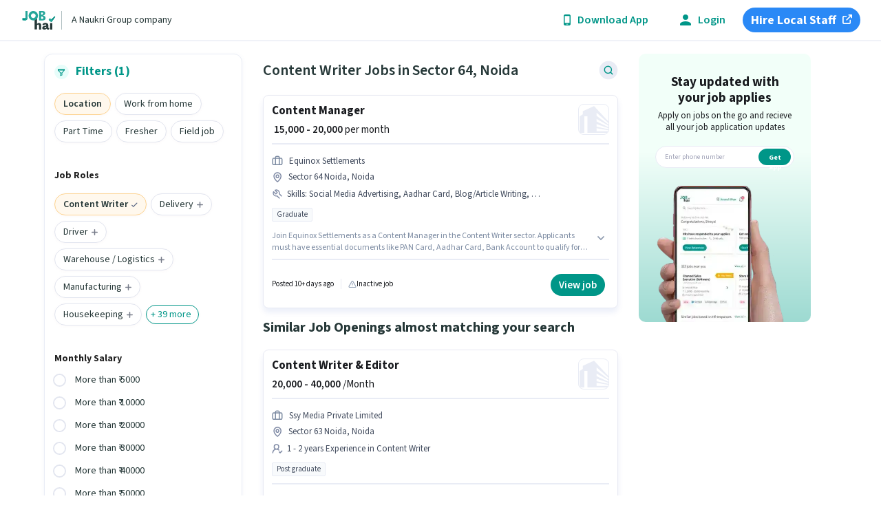

--- FILE ---
content_type: text/html; charset=utf-8
request_url: https://www.jobhai.com/content-writer-jobs-in-sector-64-noida-lccty
body_size: 90509
content:
<!DOCTYPE html><html lang="en"><head><meta charSet="utf-8"/><meta name="viewport" content="width=device-width, initial-scale=1"/><link rel="preload" as="font" href="/_next/static/media/9cf9c6e84ed13b5e-s.p.woff2" crossorigin="" type="font/woff2"/><link rel="preload" as="image" href="/static/sidebar-phone-compressed.webp" fetchPriority="high"/><link rel="preload" as="image" href="/static/warning-inactive.svg"/><link rel="stylesheet" href="/_next/static/css/f10c01bad661678c.css" data-precedence="next"/><link rel="stylesheet" href="/_next/static/css/363c9d944cb13ee4.css" data-precedence="next"/><link rel="stylesheet" href="/_next/static/css/ad29c92cf853e5ad.css" data-precedence="next"/><link rel="preload" href="/_next/static/chunks/webpack-07195f6bfae57843.js" as="script" fetchPriority="low"/><script src="/_next/static/chunks/fd9d1056-1f627dbae1849c0d.js" async=""></script><script src="/_next/static/chunks/6251-04823d47f0b0deb2.js" async=""></script><script src="/_next/static/chunks/main-app-ade433729fb5af23.js" async=""></script><link rel="preload" as="script" href="https://www.googletagmanager.com/gtag/js?id=G-WRKNVY33RD"/><title>Content Writer Jobs in Sector 64, Noida | Apply to Latest  Content Writer Job Openings in Sector 64, Noida</title><meta name="description" content="Jan 26, 2026 - Find  Content Writer jobs in Sector 64, Noida on Jobhai.com. ✓Free Registration ✓Apply to verified Content Writer jobs in Sector 64, Noida"/><link rel="canonical" href="https://www.jobhai.com/content-writer-jobs-in-sector-64-noida-lccty"/><meta property="og:title" content="Content Writer Jobs in Sector 64, Noida | Apply to Latest  Content Writer Job Openings in Sector 64, Noida"/><meta property="og:description" content="Jan 26, 2026 - Find  Content Writer jobs in Sector 64, Noida on Jobhai.com. ✓Free Registration ✓Apply to verified Content Writer jobs in Sector 64, Noida"/><meta property="og:url" content="https://www.jobhai.com/content-writer-jobs-in-sector-64-noida-lccty"/><meta property="og:image" content="https://www.jobhai.com/static/JobHaiLogo.jpg"/><meta property="og:type" content="website"/><meta name="twitter:card" content="summary"/><meta name="twitter:title" content="Content Writer Jobs in Sector 64, Noida | Apply to Latest  Content Writer Job Openings in Sector 64, Noida"/><meta name="twitter:description" content="Jan 26, 2026 - Find  Content Writer jobs in Sector 64, Noida on Jobhai.com. ✓Free Registration ✓Apply to verified Content Writer jobs in Sector 64, Noida"/><meta name="twitter:image" content="https://www.jobhai.com/static/JobHaiLogo.jpg"/><meta name="next-size-adjust"/><link rel="alternate" hrefLang="hi" href="https://www.jobhai.com/hi/content-writer-jobs-in-sector-64-noida-lccty"/><link rel="alternate" hrefLang="te" href="https://www.jobhai.com/te/content-writer-jobs-in-sector-64-noida-lccty"/><script src="/_next/static/chunks/polyfills-78c92fac7aa8fdd8.js" noModule=""></script></head><body class="__className_aeb8b9"><section><script type="application/ld+json">{"@context":"http://schema.org","@type":"BreadcrumbList","itemListElement":[{"@type":"ListItem","position":1,"item":{"@id":"https://www.jobhai.com/","name":"Job Hai"}},{"@type":"ListItem","position":2,"item":{"@id":"https://www.jobhai.com/jobs-in-noida-cty","name":"Jobs in Noida"}},{"@type":"ListItem","position":3,"item":{"@id":"https://www.jobhai.com/content-writer-jobs-cgy","name":"Content Writer Jobs"}},{"@type":"ListItem","position":4,"item":{"@id":"https://www.jobhai.com/content-writer-jobs-in-noida-ccty","name":"Content Writer Jobs in Noida"}},{"@type":"ListItem","position":5,"item":{"name":"Content Writer Jobs in Sector 64, Noida"}}]}</script></section><section><script type="application/ld+json">{"@context":"http://schema.org","@type":"ItemList","url":"https://www.jobhai.com/content-writer-jobs-in-sector-64-noida-lccty","name":"Content Writer Jobs in Sector 64, Noida","numberOfItems":"1","itemListElement":[{"@type":"ListItem","position":1,"url":"content-writer-content-manager-job-in-equinox-settlements-llp-sector-64-noida-0-to-2-years-1763038668-6833582-jid","name":"Content Manager"}]}</script></section><header class="header_headerContainer__k5jL8"><section class="header_headerLeft__CjErv" id="headerLeft"><a class="header_root__xqSHj" href="/"><img alt="jobhai.com logo" loading="lazy" width="66" height="27" decoding="async" data-nimg="1" style="color:transparent" src="/static/logo.svg"/><span class="header_span__C3U89">A Naukri Group company</span></a></section><section class="header_headerRight__yQ57o" id="headerRight"><!--$--><!--$!--><template data-dgst="NEXT_DYNAMIC_NO_SSR_CODE"></template><!--/$--><!--/$--><a class="header_actionText__oHaUc header_mid__UEMyq" href="/login"><img alt="login" loading="lazy" width="16" height="16" decoding="async" data-nimg="1" style="color:transparent" src="/static/jd/login-icon.svg"/>Login</a><a target="_blank" rel="noopener noreferrer" class="header_hire__7llHv" href="https://www.jobhai.com/hire">Hire Local Staff<img alt="/hire" loading="lazy" width="10" height="10" decoding="async" data-nimg="1" style="color:transparent" src="/static/jd/open_new.svg"/></a></section></header><div class="styles_container__ts4On"><div class="styles_srpView__1NUiV"><div class="styles_firstChild__RwwJ1" id="filters"><div class="srpFilters_mobileFilterRoot__PBIN3"><!--$--><!--$!--><template data-dgst="NEXT_DYNAMIC_NO_SSR_CODE"></template><!--/$--><!--/$--></div></div><div class="styles_midChild__Ds0FG"><div class="srpCount_titleContainer__gJ8xj"><span class="srpCount_title__K1lgY"><h1 id="jobs-page-title">Content Writer Jobs in Sector 64, Noida</h1></span><!--$--><button class="srpCount_searchJobsPencil__fgPuc"><img alt="filter" loading="lazy" width="20" height="20" decoding="async" data-nimg="1" class="srpCount_pencilIcon__oum_1" style="color:transparent" src="/static/search-job-icon.svg"/></button><!--/$--></div><div class="styles_srpRootClass__bdthv"><div jobid="/content-writer-content-manager-job-in-equinox-settlements-llp-sector-64-noida-0-to-2-years-1763038668-6833582-jid" data-obj="{&quot;position&quot;:0,&quot;job_id&quot;:6833582,&quot;jobs_count&quot;:1,&quot;brand_logo&quot;:null,&quot;is_ejp&quot;:false,&quot;job_location&quot;:&quot;Sector 64 Noida, Noida&quot;,&quot;is_grouped_ejp&quot;:false,&quot;is_expired&quot;:true,&quot;is_external&quot;:false}" class="srpCard_card__rWzD6"><div class="srpCard_logoContainer__z06xc"><div><section class="srpCard_titleContainer__Q4cfz"><a href="/content-writer-content-manager-job-in-equinox-settlements-llp-sector-64-noida-0-to-2-years-1763038668-6833582-jid"><h3 id="job-title">Content Manager</h3></a></section><div class="srpCard_salaryText__AJXUj" id="job-salary"><b>₹ 15,000 - 20,000</b> per month</div></div><img alt="company-logo" loading="lazy" width="45" height="45" decoding="async" data-nimg="1" class="srpCard_cardLogo__RMpzF srpLogo_companyLogo__f4nQA" style="color:transparent;background-size:cover;background-position:50% 50%;background-repeat:no-repeat;background-image:url(&quot;data:image/svg+xml;charset=utf-8,%3Csvg xmlns=&#x27;http://www.w3.org/2000/svg&#x27; viewBox=&#x27;0 0 45 45&#x27;%3E%3Cfilter id=&#x27;b&#x27; color-interpolation-filters=&#x27;sRGB&#x27;%3E%3CfeGaussianBlur stdDeviation=&#x27;20&#x27;/%3E%3CfeColorMatrix values=&#x27;1 0 0 0 0 0 1 0 0 0 0 0 1 0 0 0 0 0 100 -1&#x27; result=&#x27;s&#x27;/%3E%3CfeFlood x=&#x27;0&#x27; y=&#x27;0&#x27; width=&#x27;100%25&#x27; height=&#x27;100%25&#x27;/%3E%3CfeComposite operator=&#x27;out&#x27; in=&#x27;s&#x27;/%3E%3CfeComposite in2=&#x27;SourceGraphic&#x27;/%3E%3CfeGaussianBlur stdDeviation=&#x27;20&#x27;/%3E%3C/filter%3E%3Cimage width=&#x27;100%25&#x27; height=&#x27;100%25&#x27; x=&#x27;0&#x27; y=&#x27;0&#x27; preserveAspectRatio=&#x27;none&#x27; style=&#x27;filter: url(%23b);&#x27; href=&#x27;[data-uri]&#x27;/%3E%3C/svg%3E&quot;)" src="/static/jd/dummy-job-logo.svg"/></div><hr class="srpCard_sectionSeparator__F23Kx"/><div class="srpCard_companyClass__p2eVV"><div class="srpCard_jobDetailRow__mBLMD"><span class="srpCard_hiringOrg__NP89V" id="hiring-organization">Equinox Settlements</span></div><div class="srpCard_jobDetailRow__mBLMD"><span id="job-locality" class="srpCard_localityClass__wIG8Z">Sector 64 Noida, Noida</span></div><div class="srpCard_skillArray__UknTL" id="job-skills"><span>Skills<!-- -->: <!-- -->Social Media Advertising, Aadhar Card, Blog/Article Writing, Bank Account, Keyword Research Tools, PAN Card</span></div></div><div class="srpCard_tagContainer__7c5a3" id="job-details"><div class="srpCard_tag__mS03E">Graduate</div></div><div class="srpCard_jobSummaryContainer__x3Q8d" data-role="job-summary-container"><div class="srpCard_jobSummary__bkuB3" id="job-summary"><div>Join Equinox Settlements as a Content Manager in the Content Writer sector. Applicants must have essential documents like PAN Card, Aadhar Card, Bank Account to qualify for the position. This job role is located in Sector 64 Noida, Noida. Candidates must possess Blog/Article Writing, Keyword Research Tools, Social Media Advertising for this role. The role requires candidates who have a Graduate degree/certificate. The role offers Fixed salary structure.</div></div><span class="srpCard_readMore__BHDbI"><img alt="Expand job summary" loading="lazy" width="16" height="16" decoding="async" data-nimg="1" class="readmore-icon" style="color:transparent" src="/static/icons/chevron-down.png"/></span></div><hr class="srpCard_sectionSeparator__F23Kx"/><div class="srpCard_srpCardFooter__rhjgK"><div class="srpCard_postedAgoContainer__hBeCM">Posted 10+ days ago<div class="srpCard_inactiveJobContainer__ZVjzP"><img src="/static/warning-inactive.svg" alt="expired job" width="12px" height="12px"/>Inactive job</div></div><div class="srpCard_actionContainer__DmL2F srpCard_adjustCta__F_3hm"><div class="srpUserActions_buttonContainer__tip9H"><button jid="6833582" jobtitle="Content Manager" id="apply-for-job" class="srpUserActions_button__vwZVy srpUserActions_secondary___hkqO">View job</button></div></div></div></div><!--$--><!--/$--><!--$!--><template data-dgst="NEXT_DYNAMIC_NO_SSR_CODE"></template><!--/$--></div><!--$--><div class="styles_srpRootClass__bdthv"><div class="srpCard_h2__XYG92">Similar Job Openings almost matching your search</div><div jobid="/content-writer-content-writer-editor-job-in-ssy-media-private-limited-sector-63-noida-1-to-2-years-1766744555-7054960-jid" data-obj="{&quot;position&quot;:0,&quot;job_id&quot;:7054960,&quot;jobs_count&quot;:6,&quot;type&quot;:&quot;similar&quot;,&quot;brand_logo&quot;:&quot;/static/jd/dummy-job-logo.svg&quot;,&quot;is_ejp&quot;:false,&quot;job_location&quot;:&quot;Sector 63 Noida, Noida&quot;,&quot;is_grouped_ejp&quot;:false,&quot;is_expired&quot;:false,&quot;is_external&quot;:false}" class="srpCard_card__rWzD6"><div class="srpCard_logoContainer__z06xc"><div><section class="srpCard_titleContainer__Q4cfz"><a href="/content-writer-content-writer-editor-job-in-ssy-media-private-limited-sector-63-noida-1-to-2-years-1766744555-7054960-jid"><h3 id="job-title">Content Writer &amp; Editor</h3></a></section><div class="srpCard_salaryText__AJXUj" id="job-salary"><b><span>₹</span>20,000 - <span>₹</span>40,000</b> /Month</div></div><img alt="company-logo" loading="lazy" width="45" height="45" decoding="async" data-nimg="1" class="srpCard_cardLogo__RMpzF srpLogo_companyLogo__f4nQA" style="color:transparent;background-size:cover;background-position:50% 50%;background-repeat:no-repeat;background-image:url(&quot;data:image/svg+xml;charset=utf-8,%3Csvg xmlns=&#x27;http://www.w3.org/2000/svg&#x27; viewBox=&#x27;0 0 45 45&#x27;%3E%3Cfilter id=&#x27;b&#x27; color-interpolation-filters=&#x27;sRGB&#x27;%3E%3CfeGaussianBlur stdDeviation=&#x27;20&#x27;/%3E%3CfeColorMatrix values=&#x27;1 0 0 0 0 0 1 0 0 0 0 0 1 0 0 0 0 0 100 -1&#x27; result=&#x27;s&#x27;/%3E%3CfeFlood x=&#x27;0&#x27; y=&#x27;0&#x27; width=&#x27;100%25&#x27; height=&#x27;100%25&#x27;/%3E%3CfeComposite operator=&#x27;out&#x27; in=&#x27;s&#x27;/%3E%3CfeComposite in2=&#x27;SourceGraphic&#x27;/%3E%3CfeGaussianBlur stdDeviation=&#x27;20&#x27;/%3E%3C/filter%3E%3Cimage width=&#x27;100%25&#x27; height=&#x27;100%25&#x27; x=&#x27;0&#x27; y=&#x27;0&#x27; preserveAspectRatio=&#x27;none&#x27; style=&#x27;filter: url(%23b);&#x27; href=&#x27;[data-uri]&#x27;/%3E%3C/svg%3E&quot;)" src="/static/jd/dummy-job-logo.svg"/></div><hr class="srpCard_sectionSeparator__F23Kx"/><div class="srpCard_companyClass__p2eVV"><div class="srpCard_jobDetailRow__mBLMD"><span class="srpCard_hiringOrg__NP89V" id="hiring-organization">Ssy Media Private Limited</span></div><div class="srpCard_jobDetailRow__mBLMD"><span id="job-locality" class="srpCard_localityClass__wIG8Z">Sector 63 Noida, Noida</span></div><div class="srpCard_skillArray__UknTL srpCard_expText__l462I" id="job-experience">1 - 2 years Experience in Content Writer</div></div><div class="srpCard_tagContainer__7c5a3" id="job-details"><div class="srpCard_tag__mS03E">Post graduate</div></div><hr class="srpCard_sectionSeparator__F23Kx"/><div class="srpCard_srpCardFooter__rhjgK"><div class="srpCard_postedAgoContainer__hBeCM"></div><div class="srpCard_actionContainer__DmL2F srpCard_adjustCta__F_3hm"><div class="srpUserActions_buttonContainer__tip9H"><button jid="7054960" jobtitle="Content Writer &amp; Editor" id="apply-for-job" class="srpUserActions_button__vwZVy srpUserActions_applyBtn__pJFZz">Apply now</button><button jid="7054960" jobtitle="Content Writer &amp; Editor" class="srpUserActions_button__vwZVy srpUserActions_secondary___hkqO srpUserActions_srpCallButton__5tZ8B" id="call-for-job"><img jid="7054960" jobtitle="Content Writer &amp; Editor" id="call-for-job" alt="call" loading="lazy" width="12" height="12" decoding="async" data-nimg="1" style="color:transparent" src="/static/whiteCallIcon.svg"/>Call</button></div></div></div></div><div jobid="/content-writer-content-specialist-job-in-vrinda-papers-private-limited-b-block-sector-63-noida-noida-0-to-3-years-1768220973-7119899-jid" data-obj="{&quot;position&quot;:1,&quot;job_id&quot;:7119899,&quot;jobs_count&quot;:6,&quot;type&quot;:&quot;similar&quot;,&quot;brand_logo&quot;:&quot;/static/jd/dummy-job-logo.svg&quot;,&quot;is_ejp&quot;:false,&quot;job_location&quot;:&quot;B Block Sector-63 Noida, Noida&quot;,&quot;is_grouped_ejp&quot;:false,&quot;is_expired&quot;:false,&quot;is_external&quot;:false}" class="srpCard_card__rWzD6"><div class="srpCard_logoContainer__z06xc"><div><section class="srpCard_titleContainer__Q4cfz"><a href="/content-writer-content-specialist-job-in-vrinda-papers-private-limited-b-block-sector-63-noida-noida-0-to-3-years-1768220973-7119899-jid"><h3 id="job-title">Content Specialist</h3></a></section><div class="srpCard_salaryText__AJXUj" id="job-salary"><b><span>₹</span>15,000 - <span>₹</span>35,000</b> /Month</div></div><img alt="company-logo" loading="lazy" width="45" height="45" decoding="async" data-nimg="1" class="srpCard_cardLogo__RMpzF srpLogo_companyLogo__f4nQA" style="color:transparent;background-size:cover;background-position:50% 50%;background-repeat:no-repeat;background-image:url(&quot;data:image/svg+xml;charset=utf-8,%3Csvg xmlns=&#x27;http://www.w3.org/2000/svg&#x27; viewBox=&#x27;0 0 45 45&#x27;%3E%3Cfilter id=&#x27;b&#x27; color-interpolation-filters=&#x27;sRGB&#x27;%3E%3CfeGaussianBlur stdDeviation=&#x27;20&#x27;/%3E%3CfeColorMatrix values=&#x27;1 0 0 0 0 0 1 0 0 0 0 0 1 0 0 0 0 0 100 -1&#x27; result=&#x27;s&#x27;/%3E%3CfeFlood x=&#x27;0&#x27; y=&#x27;0&#x27; width=&#x27;100%25&#x27; height=&#x27;100%25&#x27;/%3E%3CfeComposite operator=&#x27;out&#x27; in=&#x27;s&#x27;/%3E%3CfeComposite in2=&#x27;SourceGraphic&#x27;/%3E%3CfeGaussianBlur stdDeviation=&#x27;20&#x27;/%3E%3C/filter%3E%3Cimage width=&#x27;100%25&#x27; height=&#x27;100%25&#x27; x=&#x27;0&#x27; y=&#x27;0&#x27; preserveAspectRatio=&#x27;none&#x27; style=&#x27;filter: url(%23b);&#x27; href=&#x27;[data-uri]&#x27;/%3E%3C/svg%3E&quot;)" src="/static/jd/dummy-job-logo.svg"/></div><hr class="srpCard_sectionSeparator__F23Kx"/><div class="srpCard_companyClass__p2eVV"><div class="srpCard_jobDetailRow__mBLMD"><span class="srpCard_hiringOrg__NP89V" id="hiring-organization">Vrinda Papers Private Limited</span></div><div class="srpCard_jobDetailRow__mBLMD"><span id="job-locality" class="srpCard_localityClass__wIG8Z">B Block Sector-63 Noida, Noida</span></div><div class="srpCard_skillArray__UknTL srpCard_expText__l462I" id="job-experience">0 - 3 years Experience in Content Writer</div></div><div class="srpCard_tagContainer__7c5a3" id="job-details"><div class="srpCard_tag__mS03E">Diploma</div></div><hr class="srpCard_sectionSeparator__F23Kx"/><div class="srpCard_srpCardFooter__rhjgK"><div class="srpCard_postedAgoContainer__hBeCM"></div><div class="srpCard_actionContainer__DmL2F srpCard_adjustCta__F_3hm"><div class="srpUserActions_buttonContainer__tip9H"><button jid="7119899" jobtitle="Content Specialist" id="apply-for-job" class="srpUserActions_button__vwZVy srpUserActions_applyBtn__pJFZz">Apply now</button><button jid="7119899" jobtitle="Content Specialist" class="srpUserActions_button__vwZVy srpUserActions_secondary___hkqO srpUserActions_srpCallButton__5tZ8B" id="call-for-job"><img jid="7119899" jobtitle="Content Specialist" id="call-for-job" alt="call" loading="lazy" width="12" height="12" decoding="async" data-nimg="1" style="color:transparent" src="/static/whiteCallIcon.svg"/>Call</button></div></div></div></div><div jobid="/content-writer-content-writer-editor-job-in-trade-4-asia-sector-63-noida-0-to-1-years-1766560207-7046020-jid" data-obj="{&quot;position&quot;:2,&quot;job_id&quot;:7046020,&quot;jobs_count&quot;:6,&quot;type&quot;:&quot;similar&quot;,&quot;brand_logo&quot;:&quot;/static/jd/dummy-job-logo.svg&quot;,&quot;is_ejp&quot;:false,&quot;job_location&quot;:&quot;Sector 63 Noida, Noida&quot;,&quot;is_grouped_ejp&quot;:false,&quot;is_expired&quot;:false,&quot;is_external&quot;:false}" class="srpCard_card__rWzD6"><div class="srpCard_logoContainer__z06xc"><div><section class="srpCard_titleContainer__Q4cfz"><a href="/content-writer-content-writer-editor-job-in-trade-4-asia-sector-63-noida-0-to-1-years-1766560207-7046020-jid"><h3 id="job-title">Content Writer &amp; Editor</h3></a></section><div class="srpCard_salaryText__AJXUj" id="job-salary"><b><span>₹</span>5,000 - <span>₹</span>19,500</b> /Month</div></div><img alt="company-logo" loading="lazy" width="45" height="45" decoding="async" data-nimg="1" class="srpCard_cardLogo__RMpzF srpLogo_companyLogo__f4nQA" style="color:transparent;background-size:cover;background-position:50% 50%;background-repeat:no-repeat;background-image:url(&quot;data:image/svg+xml;charset=utf-8,%3Csvg xmlns=&#x27;http://www.w3.org/2000/svg&#x27; viewBox=&#x27;0 0 45 45&#x27;%3E%3Cfilter id=&#x27;b&#x27; color-interpolation-filters=&#x27;sRGB&#x27;%3E%3CfeGaussianBlur stdDeviation=&#x27;20&#x27;/%3E%3CfeColorMatrix values=&#x27;1 0 0 0 0 0 1 0 0 0 0 0 1 0 0 0 0 0 100 -1&#x27; result=&#x27;s&#x27;/%3E%3CfeFlood x=&#x27;0&#x27; y=&#x27;0&#x27; width=&#x27;100%25&#x27; height=&#x27;100%25&#x27;/%3E%3CfeComposite operator=&#x27;out&#x27; in=&#x27;s&#x27;/%3E%3CfeComposite in2=&#x27;SourceGraphic&#x27;/%3E%3CfeGaussianBlur stdDeviation=&#x27;20&#x27;/%3E%3C/filter%3E%3Cimage width=&#x27;100%25&#x27; height=&#x27;100%25&#x27; x=&#x27;0&#x27; y=&#x27;0&#x27; preserveAspectRatio=&#x27;none&#x27; style=&#x27;filter: url(%23b);&#x27; href=&#x27;[data-uri]&#x27;/%3E%3C/svg%3E&quot;)" src="/static/jd/dummy-job-logo.svg"/></div><hr class="srpCard_sectionSeparator__F23Kx"/><div class="srpCard_companyClass__p2eVV"><div class="srpCard_jobDetailRow__mBLMD"><span class="srpCard_hiringOrg__NP89V" id="hiring-organization">Trade 4 Asia</span></div><div class="srpCard_jobDetailRow__mBLMD"><span id="job-locality" class="srpCard_localityClass__wIG8Z">Sector 63 Noida, Noida</span></div><div class="srpCard_skillArray__UknTL srpCard_expText__l462I" id="job-experience">0 - 1 years Experience in Content Writer</div></div><div class="srpCard_tagContainer__7c5a3" id="job-details"><div class="srpCard_tag__mS03E">Graduate</div></div><hr class="srpCard_sectionSeparator__F23Kx"/><div class="srpCard_srpCardFooter__rhjgK"><div class="srpCard_postedAgoContainer__hBeCM"></div><div class="srpCard_actionContainer__DmL2F srpCard_adjustCta__F_3hm"><div class="srpUserActions_buttonContainer__tip9H"><button jid="7046020" jobtitle="Content Writer &amp; Editor" id="apply-for-job" class="srpUserActions_button__vwZVy srpUserActions_applyBtn__pJFZz">Apply now</button><button jid="7046020" jobtitle="Content Writer &amp; Editor" class="srpUserActions_button__vwZVy srpUserActions_secondary___hkqO srpUserActions_srpCallButton__5tZ8B" id="call-for-job"><img jid="7046020" jobtitle="Content Writer &amp; Editor" id="call-for-job" alt="call" loading="lazy" width="12" height="12" decoding="async" data-nimg="1" style="color:transparent" src="/static/whiteCallIcon.svg"/>Call</button></div></div></div></div><div jobid="/content-writer-content-writer-job-in-spotcodes-technologies-sector-63-noida-1-to-3-years-1767349336-7080829-jid" data-obj="{&quot;position&quot;:3,&quot;job_id&quot;:7080829,&quot;jobs_count&quot;:6,&quot;type&quot;:&quot;similar&quot;,&quot;brand_logo&quot;:&quot;/static/jd/dummy-job-logo.svg&quot;,&quot;is_ejp&quot;:false,&quot;job_location&quot;:&quot;Sector 63 Noida, Noida&quot;,&quot;is_grouped_ejp&quot;:false,&quot;is_expired&quot;:false,&quot;is_external&quot;:false}" class="srpCard_card__rWzD6"><div class="srpCard_logoContainer__z06xc"><div><section class="srpCard_titleContainer__Q4cfz"><a href="/content-writer-content-writer-job-in-spotcodes-technologies-sector-63-noida-1-to-3-years-1767349336-7080829-jid"><h3 id="job-title">Content Writer</h3></a></section><div class="srpCard_salaryText__AJXUj" id="job-salary"><b><span>₹</span>20,000 - <span>₹</span>25,000</b> /Month</div></div><img alt="company-logo" loading="lazy" width="45" height="45" decoding="async" data-nimg="1" class="srpCard_cardLogo__RMpzF srpLogo_companyLogo__f4nQA" style="color:transparent;background-size:cover;background-position:50% 50%;background-repeat:no-repeat;background-image:url(&quot;data:image/svg+xml;charset=utf-8,%3Csvg xmlns=&#x27;http://www.w3.org/2000/svg&#x27; viewBox=&#x27;0 0 45 45&#x27;%3E%3Cfilter id=&#x27;b&#x27; color-interpolation-filters=&#x27;sRGB&#x27;%3E%3CfeGaussianBlur stdDeviation=&#x27;20&#x27;/%3E%3CfeColorMatrix values=&#x27;1 0 0 0 0 0 1 0 0 0 0 0 1 0 0 0 0 0 100 -1&#x27; result=&#x27;s&#x27;/%3E%3CfeFlood x=&#x27;0&#x27; y=&#x27;0&#x27; width=&#x27;100%25&#x27; height=&#x27;100%25&#x27;/%3E%3CfeComposite operator=&#x27;out&#x27; in=&#x27;s&#x27;/%3E%3CfeComposite in2=&#x27;SourceGraphic&#x27;/%3E%3CfeGaussianBlur stdDeviation=&#x27;20&#x27;/%3E%3C/filter%3E%3Cimage width=&#x27;100%25&#x27; height=&#x27;100%25&#x27; x=&#x27;0&#x27; y=&#x27;0&#x27; preserveAspectRatio=&#x27;none&#x27; style=&#x27;filter: url(%23b);&#x27; href=&#x27;[data-uri]&#x27;/%3E%3C/svg%3E&quot;)" src="/static/jd/dummy-job-logo.svg"/></div><hr class="srpCard_sectionSeparator__F23Kx"/><div class="srpCard_companyClass__p2eVV"><div class="srpCard_jobDetailRow__mBLMD"><span class="srpCard_hiringOrg__NP89V" id="hiring-organization">Spotcodes Technologies</span></div><div class="srpCard_jobDetailRow__mBLMD"><span id="job-locality" class="srpCard_localityClass__wIG8Z">Sector 63 Noida, Noida</span></div><div class="srpCard_skillArray__UknTL srpCard_expText__l462I" id="job-experience">1 - 3 years Experience in Content Writer</div></div><div class="srpCard_tagContainer__7c5a3" id="job-details"><div class="srpCard_tag__mS03E">Graduate</div></div><hr class="srpCard_sectionSeparator__F23Kx"/><div class="srpCard_srpCardFooter__rhjgK"><div class="srpCard_postedAgoContainer__hBeCM"></div><div class="srpCard_actionContainer__DmL2F srpCard_adjustCta__F_3hm"><div class="srpUserActions_buttonContainer__tip9H"><button jid="7080829" jobtitle="Content Writer" id="apply-for-job" class="srpUserActions_button__vwZVy srpUserActions_applyBtn__pJFZz">Apply now</button><button jid="7080829" jobtitle="Content Writer" class="srpUserActions_button__vwZVy srpUserActions_secondary___hkqO srpUserActions_srpCallButton__5tZ8B" id="call-for-job"><img jid="7080829" jobtitle="Content Writer" id="call-for-job" alt="call" loading="lazy" width="12" height="12" decoding="async" data-nimg="1" style="color:transparent" src="/static/whiteCallIcon.svg"/>Call</button></div></div></div></div><div jobid="/content-writer-content-marketing-job-in-m-b-technologies-sector-63-noida-4-to-6-years-1765433256-6982056-jid" data-obj="{&quot;position&quot;:4,&quot;job_id&quot;:6982056,&quot;jobs_count&quot;:6,&quot;type&quot;:&quot;similar&quot;,&quot;brand_logo&quot;:&quot;/static/jd/dummy-job-logo.svg&quot;,&quot;is_ejp&quot;:false,&quot;job_location&quot;:&quot;Sector 63 Noida, Noida&quot;,&quot;is_grouped_ejp&quot;:false,&quot;is_expired&quot;:false,&quot;is_external&quot;:false}" class="srpCard_card__rWzD6"><div class="srpCard_logoContainer__z06xc"><div><section class="srpCard_titleContainer__Q4cfz"><a href="/content-writer-content-marketing-job-in-m-b-technologies-sector-63-noida-4-to-6-years-1765433256-6982056-jid"><h3 id="job-title">Content Marketing</h3></a></section><div class="srpCard_salaryText__AJXUj" id="job-salary"><b><span>₹</span>20,000 - <span>₹</span>25,000</b> /Month</div></div><img alt="company-logo" loading="lazy" width="45" height="45" decoding="async" data-nimg="1" class="srpCard_cardLogo__RMpzF srpLogo_companyLogo__f4nQA" style="color:transparent;background-size:cover;background-position:50% 50%;background-repeat:no-repeat;background-image:url(&quot;data:image/svg+xml;charset=utf-8,%3Csvg xmlns=&#x27;http://www.w3.org/2000/svg&#x27; viewBox=&#x27;0 0 45 45&#x27;%3E%3Cfilter id=&#x27;b&#x27; color-interpolation-filters=&#x27;sRGB&#x27;%3E%3CfeGaussianBlur stdDeviation=&#x27;20&#x27;/%3E%3CfeColorMatrix values=&#x27;1 0 0 0 0 0 1 0 0 0 0 0 1 0 0 0 0 0 100 -1&#x27; result=&#x27;s&#x27;/%3E%3CfeFlood x=&#x27;0&#x27; y=&#x27;0&#x27; width=&#x27;100%25&#x27; height=&#x27;100%25&#x27;/%3E%3CfeComposite operator=&#x27;out&#x27; in=&#x27;s&#x27;/%3E%3CfeComposite in2=&#x27;SourceGraphic&#x27;/%3E%3CfeGaussianBlur stdDeviation=&#x27;20&#x27;/%3E%3C/filter%3E%3Cimage width=&#x27;100%25&#x27; height=&#x27;100%25&#x27; x=&#x27;0&#x27; y=&#x27;0&#x27; preserveAspectRatio=&#x27;none&#x27; style=&#x27;filter: url(%23b);&#x27; href=&#x27;[data-uri]&#x27;/%3E%3C/svg%3E&quot;)" src="/static/jd/dummy-job-logo.svg"/></div><hr class="srpCard_sectionSeparator__F23Kx"/><div class="srpCard_companyClass__p2eVV"><div class="srpCard_jobDetailRow__mBLMD"><span class="srpCard_hiringOrg__NP89V" id="hiring-organization">M.b. Technologies</span></div><div class="srpCard_jobDetailRow__mBLMD"><span id="job-locality" class="srpCard_localityClass__wIG8Z">Sector 63 Noida, Noida</span></div><div class="srpCard_skillArray__UknTL srpCard_expText__l462I" id="job-experience">4 - 6 years Experience in Content Writer</div></div><div class="srpCard_tagContainer__7c5a3" id="job-details"><div class="srpCard_tag__mS03E">Post graduate</div></div><hr class="srpCard_sectionSeparator__F23Kx"/><div class="srpCard_srpCardFooter__rhjgK"><div class="srpCard_postedAgoContainer__hBeCM"></div><div class="srpCard_actionContainer__DmL2F srpCard_adjustCta__F_3hm"><div class="srpUserActions_buttonContainer__tip9H"><button jid="6982056" jobtitle="Content Marketing" id="apply-for-job" class="srpUserActions_button__vwZVy srpUserActions_applyBtn__pJFZz">Apply now</button><button jid="6982056" jobtitle="Content Marketing" class="srpUserActions_button__vwZVy srpUserActions_secondary___hkqO srpUserActions_srpCallButton__5tZ8B" id="call-for-job"><img jid="6982056" jobtitle="Content Marketing" id="call-for-job" alt="call" loading="lazy" width="12" height="12" decoding="async" data-nimg="1" style="color:transparent" src="/static/whiteCallIcon.svg"/>Call</button></div></div></div></div><div jobid="/content-writer-medical-content-writer-job-in-vertobizserv-global-solutions-private-limited-sector-63-noida-1-to-4-years-1766815219-7057370-jid" data-obj="{&quot;position&quot;:5,&quot;job_id&quot;:7057370,&quot;jobs_count&quot;:6,&quot;type&quot;:&quot;similar&quot;,&quot;brand_logo&quot;:&quot;/static/jd/dummy-job-logo.svg&quot;,&quot;is_ejp&quot;:false,&quot;job_location&quot;:&quot;Sector 63 Noida, Noida&quot;,&quot;is_grouped_ejp&quot;:false,&quot;is_expired&quot;:false,&quot;is_external&quot;:false}" class="srpCard_card__rWzD6"><div class="srpCard_logoContainer__z06xc"><div><section class="srpCard_titleContainer__Q4cfz"><a href="/content-writer-medical-content-writer-job-in-vertobizserv-global-solutions-private-limited-sector-63-noida-1-to-4-years-1766815219-7057370-jid"><h3 id="job-title">Medical Content Writer</h3></a></section><div class="srpCard_salaryText__AJXUj" id="job-salary"><b><span>₹</span>15,000 - <span>₹</span>30,000</b> /Month</div></div><img alt="company-logo" loading="lazy" width="45" height="45" decoding="async" data-nimg="1" class="srpCard_cardLogo__RMpzF srpLogo_companyLogo__f4nQA" style="color:transparent;background-size:cover;background-position:50% 50%;background-repeat:no-repeat;background-image:url(&quot;data:image/svg+xml;charset=utf-8,%3Csvg xmlns=&#x27;http://www.w3.org/2000/svg&#x27; viewBox=&#x27;0 0 45 45&#x27;%3E%3Cfilter id=&#x27;b&#x27; color-interpolation-filters=&#x27;sRGB&#x27;%3E%3CfeGaussianBlur stdDeviation=&#x27;20&#x27;/%3E%3CfeColorMatrix values=&#x27;1 0 0 0 0 0 1 0 0 0 0 0 1 0 0 0 0 0 100 -1&#x27; result=&#x27;s&#x27;/%3E%3CfeFlood x=&#x27;0&#x27; y=&#x27;0&#x27; width=&#x27;100%25&#x27; height=&#x27;100%25&#x27;/%3E%3CfeComposite operator=&#x27;out&#x27; in=&#x27;s&#x27;/%3E%3CfeComposite in2=&#x27;SourceGraphic&#x27;/%3E%3CfeGaussianBlur stdDeviation=&#x27;20&#x27;/%3E%3C/filter%3E%3Cimage width=&#x27;100%25&#x27; height=&#x27;100%25&#x27; x=&#x27;0&#x27; y=&#x27;0&#x27; preserveAspectRatio=&#x27;none&#x27; style=&#x27;filter: url(%23b);&#x27; href=&#x27;[data-uri]&#x27;/%3E%3C/svg%3E&quot;)" src="/static/jd/dummy-job-logo.svg"/></div><hr class="srpCard_sectionSeparator__F23Kx"/><div class="srpCard_companyClass__p2eVV"><div class="srpCard_jobDetailRow__mBLMD"><span class="srpCard_hiringOrg__NP89V" id="hiring-organization">Vertobizserv Global Solutions Private Limited</span></div><div class="srpCard_jobDetailRow__mBLMD"><span id="job-locality" class="srpCard_localityClass__wIG8Z">Sector 63 Noida, Noida</span></div><div class="srpCard_skillArray__UknTL srpCard_expText__l462I" id="job-experience">1 - 4 years Experience in Content Writer</div></div><div class="srpCard_tagContainer__7c5a3" id="job-details"><div class="srpCard_tag__mS03E">12th pass</div></div><hr class="srpCard_sectionSeparator__F23Kx"/><div class="srpCard_srpCardFooter__rhjgK"><div class="srpCard_postedAgoContainer__hBeCM"></div><div class="srpCard_actionContainer__DmL2F srpCard_adjustCta__F_3hm"><div class="srpUserActions_buttonContainer__tip9H"><button jid="7057370" jobtitle="Medical Content Writer" id="apply-for-job" class="srpUserActions_button__vwZVy srpUserActions_applyBtn__pJFZz">Apply now</button><button jid="7057370" jobtitle="Medical Content Writer" class="srpUserActions_button__vwZVy srpUserActions_secondary___hkqO srpUserActions_srpCallButton__5tZ8B" id="call-for-job"><img jid="7057370" jobtitle="Medical Content Writer" id="call-for-job" alt="call" loading="lazy" width="12" height="12" decoding="async" data-nimg="1" style="color:transparent" src="/static/whiteCallIcon.svg"/>Call</button></div></div></div></div><!--$!--><template data-dgst="NEXT_DYNAMIC_NO_SSR_CODE"></template><!--/$--></div><!--/$--><div class="styles_common___6llk styles_lessJobsView__46Rb2" id="commom"><!--$--><!--$--><div class="pagination_paginationContainer__PLWjO"><div class="pagination_pagesContainer__zOYlf"></div></div><!--/$--><!--/$--><!--$?--><template id="B:0"></template><div>Loading Testimonial....</div><!--/$--><!--$--><div><div class="srpfatfooter_rootContainer__zb2fC"><div class="srpfatfooter_root__ZC1KN" id="footer-page-interlinking"><div class="srpfatfooter_heading__idE_J"><h2 id="related-job-section">Find  Popular Content Writer Jobs in Sector 64, Noida on JobHai.com</h2></div><div class="srpfatfooter_itemContainer__alvYz"><div class="srpfatfooter_similarTitle__C9jV7"><h4 id="content-writer-jobs-nearby">Content Writer Jobs nearby</h4></div><table><tbody><tr class="srpfatfooter_trCnt__1JBpW" itemScope="" itemType="http://www.schema.org/SiteNavigationElement"><td><a id="fat-footer-link" itemProp="url" target="_blank" rel="opener" href="https://www.jobhai.com/content-writer-jobs-in-b-block-sector-63-noida-lccty"><div id="fat-footer-link" itemProp="name">Content Writer Jobs in B Block Sector-63 Noida, Noida</div></a></td><td><a id="fat-footer-link" itemProp="url" target="_blank" rel="opener" href="https://www.jobhai.com/content-writer-jobs-in-sector-66-noida-lccty"><div id="fat-footer-link" itemProp="name">Content Writer Jobs in Sector 66, Noida</div></a></td><td><a id="fat-footer-link" itemProp="url" target="_blank" rel="opener" href="https://www.jobhai.com/content-writer-jobs-in-sector-63-noida-lccty"><div id="fat-footer-link" itemProp="name">Content Writer Jobs in Sector 63, Noida (8)</div></a></td><td><a id="fat-footer-link" itemProp="url" target="_blank" rel="opener" href="https://www.jobhai.com/content-writer-jobs-in-a-block-sector-63-noida-lccty"><div id="fat-footer-link" itemProp="name">Content Writer Jobs in A Block Sector-63 Noida, Noida</div></a></td><td><a id="fat-footer-link" itemProp="url" target="_blank" rel="opener" href="https://www.jobhai.com/content-writer-jobs-in-e-block-sector-63-noida-lccty"><div id="fat-footer-link" itemProp="name">Content Writer Jobs in E Block Sector-63 Noida, Noida</div></a></td><td><a id="fat-footer-link" itemProp="url" target="_blank" rel="opener" href="https://www.jobhai.com/content-writer-jobs-in-d-block-sector-63-noida-lccty"><div id="fat-footer-link" itemProp="name">Content Writer Jobs in D Block Sector-63 Noida, Noida</div></a></td><td><a id="fat-footer-link" itemProp="url" target="_blank" rel="opener" href="https://www.jobhai.com/content-writer-jobs-in-h-block-sector-63-noida-lccty"><div id="fat-footer-link" itemProp="name">Content Writer Jobs in H Block Sector-63 Noida, Noida</div></a></td></tr></tbody></table></div><div class="srpfatfooter_itemContainer__alvYz"><div class="srpfatfooter_similarTitle__C9jV7"><h4 id="jobs-in-nearby-localities">Jobs in nearby Localities</h4></div><table><tbody><tr class="srpfatfooter_trCnt__1JBpW" itemScope="" itemType="http://www.schema.org/SiteNavigationElement"><td><a id="fat-footer-link" itemProp="url" target="_blank" rel="opener" href="https://www.jobhai.com/jobs-in-a-block-sector-64-noida-lcty"><div id="fat-footer-link" itemProp="name">Jobs in A Block Sector 64, Noida (23)</div></a></td><td><a id="fat-footer-link" itemProp="url" target="_blank" rel="opener" href="https://www.jobhai.com/jobs-in-a-block-sector-65-noida-lcty"><div id="fat-footer-link" itemProp="name">Jobs in A Block Sector 65 Noida, Noida (19)</div></a></td><td><a id="fat-footer-link" itemProp="url" target="_blank" rel="opener" href="https://www.jobhai.com/jobs-in-b-block-sector-63-noida-lcty"><div id="fat-footer-link" itemProp="name">Jobs in B Block Sector-63 Noida, Noida (24)</div></a></td><td><a id="fat-footer-link" itemProp="url" target="_blank" rel="opener" href="https://www.jobhai.com/jobs-in-b-block-sector-67-noida-lcty"><div id="fat-footer-link" itemProp="name">Jobs in B Block Sector 67, Noida (6)</div></a></td><td><a id="fat-footer-link" itemProp="url" target="_blank" rel="opener" href="https://www.jobhai.com/jobs-in-sector-66-noida-lcty"><div id="fat-footer-link" itemProp="name">Jobs in Sector 66, Noida (10)</div></a></td><td><a id="fat-footer-link" itemProp="url" target="_blank" rel="opener" href="https://www.jobhai.com/jobs-in-sector-65-noida-lcty"><div id="fat-footer-link" itemProp="name">Jobs in Sector 65, Noida (57)</div></a></td><td><a id="fat-footer-link" itemProp="url" target="_blank" rel="opener" href="https://www.jobhai.com/jobs-in-c-block-sector-63-noida-lcty"><div id="fat-footer-link" itemProp="name">Jobs in C Block Sector-63 Noida, Noida</div></a></td></tr></tbody></table></div><div class="srpfatfooter_itemContainer__alvYz"><div class="srpfatfooter_similarTitle__C9jV7"><h4 id="jobs-by-category-in-sector-64">Jobs by Category in Sector 64</h4></div><table><tbody><tr class="srpfatfooter_trCnt__1JBpW" itemScope="" itemType="http://www.schema.org/SiteNavigationElement"><td><a id="fat-footer-link" itemProp="url" target="_blank" rel="opener" href="https://www.jobhai.com/sales-business-development-jobs-in-sector-64-noida-lccty"><div id="fat-footer-link" itemProp="name">Sales / Business Development Jobs in Sector 64, Noida (11)</div></a></td><td><a id="fat-footer-link" itemProp="url" target="_blank" rel="opener" href="https://www.jobhai.com/telesales-telemarketing-jobs-in-sector-64-noida-lccty"><div id="fat-footer-link" itemProp="name">Telesales / Telemarketing Jobs in Sector 64, Noida (7)</div></a></td><td><a id="fat-footer-link" itemProp="url" target="_blank" rel="opener" href="https://www.jobhai.com/customer-support-telecaller-jobs-in-sector-64-noida-lccty"><div id="fat-footer-link" itemProp="name">Customer Support / TeleCaller Jobs in Sector 64, Noida (7)</div></a></td><td><a id="fat-footer-link" itemProp="url" target="_blank" rel="opener" href="https://www.jobhai.com/recruiter-hr-admin-jobs-in-sector-64-noida-lccty"><div id="fat-footer-link" itemProp="name">Recruiter / HR / Admin Jobs in Sector 64, Noida (6)</div></a></td><td><a id="fat-footer-link" itemProp="url" target="_blank" rel="opener" href="https://www.jobhai.com/back-office-data-entry-jobs-in-sector-64-noida-lccty"><div id="fat-footer-link" itemProp="name">Back Office / Data Entry Jobs in Sector 64, Noida (6)</div></a></td><td><a id="fat-footer-link" itemProp="url" target="_blank" rel="opener" href="https://www.jobhai.com/delivery-jobs-in-sector-64-noida-lccty"><div id="fat-footer-link" itemProp="name">Delivery Jobs in Sector 64, Noida</div></a></td><td><a id="fat-footer-link" itemProp="url" target="_blank" rel="opener" href="https://www.jobhai.com/digital-marketing-jobs-in-sector-64-noida-lccty"><div id="fat-footer-link" itemProp="name">Digital Marketing Jobs in Sector 64, Noida</div></a></td><td><a id="fat-footer-link" itemProp="url" target="_blank" rel="opener" href="https://www.jobhai.com/receptionist-jobs-in-sector-64-noida-lccty"><div id="fat-footer-link" itemProp="name">Receptionist Jobs in Sector 64, Noida</div></a></td><td><a id="fat-footer-link" itemProp="url" target="_blank" rel="opener" href="https://www.jobhai.com/legal-jobs-in-sector-64-noida-lccty"><div id="fat-footer-link" itemProp="name">Legal Jobs in Sector 64, Noida</div></a></td><td><a id="fat-footer-link" itemProp="url" target="_blank" rel="opener" href="https://www.jobhai.com/field-sales-jobs-in-sector-64-noida-lccty"><div id="fat-footer-link" itemProp="name">Field Sales Jobs in Sector 64, Noida</div></a></td></tr></tbody></table></div><div class="srpfatfooter_itemContainer__alvYz"><div class="srpfatfooter_similarTitle__C9jV7"><h4 id="trending-jobs-in-sector-64">Trending Jobs in Sector 64</h4></div><table><tbody><tr class="srpfatfooter_trCnt__1JBpW" itemScope="" itemType="http://www.schema.org/SiteNavigationElement"><td><a id="fat-footer-link" itemProp="url" target="_blank" rel="opener" href="https://www.jobhai.com/part-time-jobs-in-noida-typj"><div id="fat-footer-link" itemProp="name">Part Time Jobs in Noida (356)</div></a></td><td><a id="fat-footer-link" itemProp="url" target="_blank" rel="opener" href="https://www.jobhai.com/work-from-home-jobs-in-noida-typj"><div id="fat-footer-link" itemProp="name">Work From Home Jobs in Noida (141)</div></a></td></tr></tbody></table></div></div></div></div><!--/$--><!--$?--><template id="B:1"></template><div>Loading Faqs....</div><!--/$--><!--$?--><template id="B:2"></template><div>Loading DedicatedContent....</div><!--/$--><!--$--><div class="breadCrumb_root__WdC2U"><a class="breadCrumb_breadcrumb__ilpRV breadCrumb_breadcrumbHover__tIxx0" title="Job Hai" href="https://www.jobhai.com/">Job Hai</a><span class="breadCrumb_separator__uCAdk"> &gt; </span><a class="breadCrumb_breadcrumb__ilpRV breadCrumb_breadcrumbHover__tIxx0" title="Jobs in Noida" href="https://www.jobhai.com/jobs-in-noida-cty">Jobs in Noida</a><span class="breadCrumb_separator__uCAdk"> &gt; </span><a class="breadCrumb_breadcrumb__ilpRV breadCrumb_breadcrumbHover__tIxx0" title="Content Writer Jobs" href="https://www.jobhai.com/content-writer-jobs-cgy">Content Writer Jobs</a><span class="breadCrumb_separator__uCAdk"> &gt; </span><a class="breadCrumb_breadcrumb__ilpRV breadCrumb_breadcrumbHover__tIxx0" title="Content Writer Jobs in Noida" href="https://www.jobhai.com/content-writer-jobs-in-noida-ccty">Content Writer Jobs in Noida</a><span class="breadCrumb_separator__uCAdk"> &gt; </span><span class="breadCrumb_breadcrumb__ilpRV">Content Writer Jobs in Sector 64, Noida</span></div><!--/$--></div></div><div class="styles_lastChild__Ne0Zf"><div class="sideBarBanner_root___JmJL"><div class="sideBarBanner_heading__Pezpl">Stay updated with your job applies</div><div class="sideBarBanner_subHeading__lkKiM">Apply on jobs on the go and recieve all your job application updates</div><div class="sideBarBanner_inputBox__AIOlT"><input type="tel" maxLength="10" placeholder="Enter phone number" class="sideBarBanner_input__FydO_" value=""/><div class="sideBarBanner_button__9tSV2"><span class="sideBarBanner_buttonStyle__i6v0i sideBarBanner_disableButton__mEvSZ">Get app</span></div></div><img alt="phone" fetchPriority="high" loading="eager" width="198" height="198" decoding="async" data-nimg="1" class="sideBarBanner_image__nyDlb" style="color:transparent" src="/static/sidebar-phone-compressed.webp"/></div></div></div><!--$--><!--$!--><template data-dgst="NEXT_DYNAMIC_NO_SSR_CODE"></template><!--/$--><!--$!--><template data-dgst="NEXT_DYNAMIC_NO_SSR_CODE"></template><!--/$--><!--/$--></div><!--$--><div class="footer_root__8FDID"><div class="footer_left____prj"><img alt="jobhai.com logo" loading="lazy" width="66" height="31" decoding="async" data-nimg="1" style="color:transparent" src="/static/logo.svg"/><a href="https://nauk.in/UN8SpOin"><img alt="Job Hai" loading="lazy" width="132" height="52" decoding="async" data-nimg="1" class="" style="color:transparent" src="/static/google-play-badge.svg"/></a></div><div><span class="footer_title__5jSjC">Company</span><div><a class="footer_link__nrYKs" href="https://www.jobhai.com/about-us">About Us</a><a class="footer_link__nrYKs" href="/cookie-policy">Cookie Policy</a><a class="footer_link__nrYKs" href="https://www.jobhai.com/hire">Post A Job</a><a class="footer_link__nrYKs" href="/resume-builder">Resume Builder</a><a class="footer_link__nrYKs" href="https://www.jobhai.com/blog">Job Hai Blog</a><a class="footer_link__nrYKs" href="/sitemap">Sitemap</a></div></div><div><span class="footer_title__5jSjC">Support</span><div><a class="footer_link__nrYKs" href="/contact-us">Contact us</a><a class="footer_link__nrYKs" href="/privacy">Privacy Policy</a><a class="footer_link__nrYKs" href="/terms">Terms &amp; Conditions</a></div></div><div><span class="footer_title__5jSjC">Social</span><div><a class="footer_link__nrYKs" href="https://www.facebook.com/jobhaiofficial"><img alt="fb" loading="lazy" width="14" height="14" decoding="async" data-nimg="1" style="color:transparent" src="/static/twitter.svg"/>Facebook</a><a class="footer_link__nrYKs" href="https://www.instagram.com/jobhaiofficial"><img alt="instagram" loading="lazy" width="14" height="14" decoding="async" data-nimg="1" style="color:transparent" src="/static/instagram.svg"/>Instagram</a><a class="footer_link__nrYKs" href="https://twitter.com/officialjobhai"><img alt="twitter" loading="lazy" width="14" height="14" decoding="async" data-nimg="1" style="color:transparent" src="/static/facebook.svg"/>Twitter</a></div></div></div><div class="partnerlogo_root__hQReB" id="partner-logos"><div class="partnerlogo_heading__tXn0r">Other Products by InfoEdge India Ltd.</div><div class="partnerlogo_logoContainer__LFuKf"><a target="_blank" href="https://www.naukri.com/"><img alt="Naukri" loading="lazy" width="102" height="20" decoding="async" data-nimg="1" class="partnerlogo_logos__UF1Lh" style="color:transparent" src="/static/partner-logos/naukri-new.svg"/></a><a target="_blank" rel="nofollow" href="https://www.jeevansathi.com/"><img alt="JeevanSathi" loading="lazy" width="77" height="20" decoding="async" data-nimg="1" class="partnerlogo_logos__UF1Lh" style="color:transparent" src="/static/partner-logos/jeevansathi-new.svg"/></a><a target="_blank" rel="nofollow" href="https://www.99acres.com"><img alt="99acres" loading="lazy" width="62" height="20" decoding="async" data-nimg="1" class="partnerlogo_logos__UF1Lh" style="color:transparent" src="/static/partner-logos/99acres.svg"/></a><a target="_blank" rel="nofollow" href="https://www.shiksha.com/"><img alt="shiksha" loading="lazy" width="56" height="20" decoding="async" data-nimg="1" class="partnerlogo_logos__UF1Lh" style="color:transparent" src="/static/partner-logos/shiksha.svg"/></a><a target="_blank" href="https://www.shiksha.com/online-courses/"><img alt="Shiksha Online" loading="lazy" width="57" height="20" decoding="async" data-nimg="1" class="partnerlogo_logos__UF1Lh" style="color:transparent" src="/static/partner-logos/shiksha-online-new.svg"/></a><a target="_blank" href="https://resume.naukri.com/"><img alt="NaukriFastForward" loading="lazy" width="89" height="25" decoding="async" data-nimg="1" class="partnerlogo_logos__UF1Lh" style="color:transparent" src="/static/partner-logos/naukri-fast-forward-new.svg"/></a><a target="_blank" href="https://www.firstnaukri.com/"><img alt="FirstNaukri" loading="lazy" width="102" height="20" decoding="async" data-nimg="1" class="partnerlogo_logos__UF1Lh" style="color:transparent" src="/static/partner-logos/naukri-learning-new.svg"/></a><a target="_blank" rel="nofollow" href="https://www.ambitionbox.com/"><img alt="AmbitionBox" loading="lazy" width="102" height="20" decoding="async" data-nimg="1" class="partnerlogo_logos__UF1Lh" style="color:transparent" src="/static/partner-logos/ambition-box.svg"/></a><a target="_blank" rel="nofollow" href="https://www.bigshyft.com/"><img alt="Bigshyft" loading="lazy" width="90" height="20" decoding="async" data-nimg="1" class="partnerlogo_logos__UF1Lh" style="color:transparent" src="/static/partner-logos/bigShyft.svg"/></a><a target="_blank" rel="nofollow" href="https://techminis.com/"><img alt="Techminis" loading="lazy" width="102" height="20" decoding="async" data-nimg="1" class="partnerlogo_logos__UF1Lh" style="color:transparent" src="/static/partner-logos/techminis.svg"/></a></div></div><div class="footer_copyRights__RwHSl">All rights reserved © <!-- -->2026<!-- --> Info Edge (India) Ltd.</div><!--/$--><div id="backdrop-root"><div id="backdrop-child"></div></div><!--$!--><template data-dgst="NEXT_DYNAMIC_NO_SSR_CODE"></template><!--/$--><!--$!--><template data-dgst="NEXT_DYNAMIC_NO_SSR_CODE"></template><!--/$--><!--$!--><template data-dgst="NEXT_DYNAMIC_NO_SSR_CODE"></template><!--/$--><!--$--><!--$!--><template data-dgst="NEXT_DYNAMIC_NO_SSR_CODE"></template><!--/$--><!--/$--><script src="/_next/static/chunks/webpack-07195f6bfae57843.js" async=""></script><script>(self.__next_f=self.__next_f||[]).push([0])</script><script>self.__next_f.push([1,"1:HL[\"/_next/static/media/9cf9c6e84ed13b5e-s.p.woff2\",{\"as\":\"font\",\"type\":\"font/woff2\"}]\n2:HL[\"/_next/static/css/f10c01bad661678c.css\",{\"as\":\"style\"}]\n0:\"$L3\"\n"])</script><script>self.__next_f.push([1,"4:HL[\"/_next/static/css/363c9d944cb13ee4.css\",{\"as\":\"style\"}]\n5:HL[\"/_next/static/css/ad29c92cf853e5ad.css\",{\"as\":\"style\"}]\n"])</script><script>self.__next_f.push([1,"6:I{\"id\":92029,\"chunks\":[\"2272:static/chunks/webpack-07195f6bfae57843.js\",\"2971:static/chunks/fd9d1056-1f627dbae1849c0d.js\",\"6251:static/chunks/6251-04823d47f0b0deb2.js\"],\"name\":\"default\",\"async\":false}\n8:I{\"id\":1924,\"chunks\":[\"2272:static/chunks/webpack-07195f6bfae57843.js\",\"2971:static/chunks/fd9d1056-1f627dbae1849c0d.js\",\"6251:static/chunks/6251-04823d47f0b0deb2.js\"],\"name\":\"\",\"async\":false}\n"])</script><script>self.__next_f.push([1,"3:[[[\"$\",\"link\",\"0\",{\"rel\":\"stylesheet\",\"href\":\"/_next/static/css/f10c01bad661678c.css\",\"precedence\":\"next\"}]],[\"$\",\"$L6\",null,{\"buildId\":\"1IaMLwCWtQaJe3NgzsLaa\",\"assetPrefix\":\"\",\"initialCanonicalUrl\":\"/content-writer-jobs-in-sector-64-noida-lccty\",\"initialTree\":[\"\",{\"children\":[\"srp\",{\"children\":[\"__PAGE__?{\\\"lang\\\":\\\"en\\\",\\\"path\\\":\\\"content-writer-jobs-in-sector-64-noida-lccty\\\",\\\"locale\\\":\\\"en\\\"}\",{}]}]},\"$undefined\",\"$undefined\",true],\"initialHead\":[false,\"$L7\"],\"globalErrorComponent\":\"$8\",\"children\":[null,\"$L9\",null]}]]\n"])</script><script>self.__next_f.push([1,"a:I{\"id\":89826,\"chunks\":[\"2272:static/chunks/webpack-07195f6bfae57843.js\",\"2971:static/chunks/fd9d1056-1f627dbae1849c0d.js\",\"6251:static/chunks/6251-04823d47f0b0deb2.js\"],\"name\":\"default\",\"async\":false}\nb:I{\"id\":26406,\"chunks\":[\"2272:static/chunks/webpack-07195f6bfae57843.js\",\"2971:static/chunks/fd9d1056-1f627dbae1849c0d.js\",\"6251:static/chunks/6251-04823d47f0b0deb2.js\"],\"name\":\"default\",\"async\":false}\nd:I{\"id\":33479,\"chunks\":[\"5851:static/chunks/5851-b5968c98b9ae614a.js\",\"9884:static/chunks/9884-5ec497995e"])</script><script>self.__next_f.push([1,"0002ca.js\",\"3185:static/chunks/app/layout-f791d332109dbf93.js\"],\"name\":\"\",\"async\":false}\ne:\"$Sreact.suspense\"\nf:I{\"id\":81707,\"chunks\":[\"8596:static/chunks/8596-4af76566ba41dd7d.js\",\"2487:static/chunks/2487-bfcecf3dd3ea0b30.js\",\"9485:static/chunks/9485-a733d6c678c67ea7.js\",\"9884:static/chunks/9884-5ec497995e0002ca.js\",\"8193:static/chunks/8193-74d35b8d1eb3c797.js\",\"2579:static/chunks/2579-b5bc2979a85ee003.js\",\"5207:static/chunks/5207-76e4a2ccbcb37378.js\",\"6489:static/chunks/6489-ab68ffdf1923536e.js\",\"3909:sta"])</script><script>self.__next_f.push([1,"tic/chunks/app/srp/page-353cb55ad5d4495a.js\"],\"name\":\"NoSSR\",\"async\":false}\n10:I{\"id\":75426,\"chunks\":[\"5851:static/chunks/5851-b5968c98b9ae614a.js\",\"9884:static/chunks/9884-5ec497995e0002ca.js\",\"3185:static/chunks/app/layout-f791d332109dbf93.js\"],\"name\":\"\",\"async\":false}\n11:I{\"id\":75561,\"chunks\":[\"5851:static/chunks/5851-b5968c98b9ae614a.js\",\"9884:static/chunks/9884-5ec497995e0002ca.js\",\"3185:static/chunks/app/layout-f791d332109dbf93.js\"],\"name\":\"\",\"async\":false}\n12:I{\"id\":67770,\"chunks\":[\"5851:static/chunk"])</script><script>self.__next_f.push([1,"s/5851-b5968c98b9ae614a.js\",\"9884:static/chunks/9884-5ec497995e0002ca.js\",\"3185:static/chunks/app/layout-f791d332109dbf93.js\"],\"name\":\"\",\"async\":false}\n13:I{\"id\":33686,\"chunks\":[\"5851:static/chunks/5851-b5968c98b9ae614a.js\",\"9884:static/chunks/9884-5ec497995e0002ca.js\",\"3185:static/chunks/app/layout-f791d332109dbf93.js\"],\"name\":\"\",\"async\":false}\n"])</script><script>self.__next_f.push([1,"9:[\"$\",\"html\",null,{\"lang\":\"en\",\"children\":[\"$\",\"body\",null,{\"className\":\"__className_aeb8b9\",\"children\":[[\"$\",\"$La\",null,{\"parallelRouterKey\":\"children\",\"segmentPath\":[\"children\"],\"loading\":\"$undefined\",\"loadingStyles\":\"$undefined\",\"hasLoading\":false,\"error\":\"$undefined\",\"errorStyles\":\"$undefined\",\"template\":[\"$\",\"$Lb\",null,{}],\"templateStyles\":\"$undefined\",\"notFound\":[[\"$\",\"title\",null,{\"children\":\"404: This page could not be found.\"}],[\"$\",\"div\",null,{\"style\":{\"fontFamily\":\"system-ui,\\\"Segoe UI\\\",Roboto,Helvetica,Arial,sans-serif,\\\"Apple Color Emoji\\\",\\\"Segoe UI Emoji\\\"\",\"height\":\"100vh\",\"textAlign\":\"center\",\"display\":\"flex\",\"flexDirection\":\"column\",\"alignItems\":\"center\",\"justifyContent\":\"center\"},\"children\":[\"$\",\"div\",null,{\"children\":[[\"$\",\"style\",null,{\"dangerouslySetInnerHTML\":{\"__html\":\"body{color:#000;background:#fff;margin:0}.next-error-h1{border-right:1px solid rgba(0,0,0,.3)}@media (prefers-color-scheme:dark){body{color:#fff;background:#000}.next-error-h1{border-right:1px solid rgba(255,255,255,.3)}}\"}}],[\"$\",\"h1\",null,{\"className\":\"next-error-h1\",\"style\":{\"display\":\"inline-block\",\"margin\":\"0 20px 0 0\",\"padding\":\"0 23px 0 0\",\"fontSize\":24,\"fontWeight\":500,\"verticalAlign\":\"top\",\"lineHeight\":\"49px\"},\"children\":\"404\"}],[\"$\",\"div\",null,{\"style\":{\"display\":\"inline-block\"},\"children\":[\"$\",\"h2\",null,{\"style\":{\"fontSize\":14,\"fontWeight\":400,\"lineHeight\":\"49px\",\"margin\":0},\"children\":\"This page could not be found.\"}]}]]}]}]],\"notFoundStyles\":[],\"childProp\":{\"current\":[null,\"$Lc\",null],\"segment\":\"srp\"},\"styles\":[]}],[\"$\",\"div\",null,{\"id\":\"backdrop-root\",\"children\":[\"$\",\"div\",null,{\"id\":\"backdrop-child\"}]}],[\"$\",\"$Ld\",null,{}],[\"$\",\"$e\",null,{\"fallback\":null,\"children\":[\"$\",\"$Lf\",null,{\"children\":[\"$\",\"$L10\",null,{}]}]}],[\"$\",\"$e\",null,{\"fallback\":null,\"children\":[\"$\",\"$Lf\",null,{\"children\":[\"$\",\"$L11\",null,{}]}]}],[\"$\",\"$L12\",null,{}],[\"$\",\"$e\",null,{\"fallback\":null,\"children\":[\"$\",\"$e\",null,{\"fallback\":null,\"children\":[\"$\",\"$Lf\",null,{\"children\":[\"$\",\"$L13\",null,{}]}]}]}]]}]}]\n"])</script><script>self.__next_f.push([1,"14:I{\"id\":53137,\"chunks\":[\"8596:static/chunks/8596-4af76566ba41dd7d.js\",\"2487:static/chunks/2487-bfcecf3dd3ea0b30.js\",\"9485:static/chunks/9485-a733d6c678c67ea7.js\",\"9884:static/chunks/9884-5ec497995e0002ca.js\",\"8193:static/chunks/8193-74d35b8d1eb3c797.js\",\"2579:static/chunks/2579-b5bc2979a85ee003.js\",\"5207:static/chunks/5207-76e4a2ccbcb37378.js\",\"6489:static/chunks/6489-ab68ffdf1923536e.js\",\"3909:static/chunks/app/srp/page-353cb55ad5d4495a.js\"],\"name\":\"\",\"async\":false}\n"])</script><script>self.__next_f.push([1,"c:[\"$\",\"$La\",null,{\"parallelRouterKey\":\"children\",\"segmentPath\":[\"children\",\"srp\",\"children\"],\"loading\":\"$undefined\",\"loadingStyles\":\"$undefined\",\"hasLoading\":false,\"error\":\"$14\",\"errorStyles\":[[\"$\",\"link\",\"0\",{\"rel\":\"stylesheet\",\"href\":\"/_next/static/css/3ad5a5273755fa9b.css\",\"precedence\":\"$undefined\"}]],\"template\":[\"$\",\"$Lb\",null,{}],\"templateStyles\":\"$undefined\",\"notFound\":\"$undefined\",\"notFoundStyles\":\"$undefined\",\"childProp\":{\"current\":[\"$L15\",\"$L16\",null],\"segment\":\"__PAGE__?{\\\"lang\\\":\\\"en\\\",\\\"path\\\":\\\"content-writer-jobs-in-sector-64-noida-lccty\\\",\\\"locale\\\":\\\"en\\\"}\"},\"styles\":[[\"$\",\"link\",\"0\",{\"rel\":\"stylesheet\",\"href\":\"/_next/static/css/363c9d944cb13ee4.css\",\"precedence\":\"next\"}],[\"$\",\"link\",\"1\",{\"rel\":\"stylesheet\",\"href\":\"/_next/static/css/ad29c92cf853e5ad.css\",\"precedence\":\"next\"}]]}]\n"])</script><script>self.__next_f.push([1,"17:I{\"id\":41233,\"chunks\":[\"8596:static/chunks/8596-4af76566ba41dd7d.js\",\"2487:static/chunks/2487-bfcecf3dd3ea0b30.js\",\"9485:static/chunks/9485-a733d6c678c67ea7.js\",\"9884:static/chunks/9884-5ec497995e0002ca.js\",\"8193:static/chunks/8193-74d35b8d1eb3c797.js\",\"2579:static/chunks/2579-b5bc2979a85ee003.js\",\"5207:static/chunks/5207-76e4a2ccbcb37378.js\",\"6489:static/chunks/6489-ab68ffdf1923536e.js\",\"3909:static/chunks/app/srp/page-353cb55ad5d4495a.js\"],\"name\":\"\",\"async\":false}\n"])</script><script>self.__next_f.push([1,"16:[\"$\",\"$L17\",null,{\"lang\":\"en\",\"namespaces\":{\"publicjd\":{\"apply_now\":\"Apply now\",\"call_recruiter\":\"Call HR\",\"cancel\":\"రద్దు చేయండి\",\"contact_person\":\"Contact Person\",\"contract\":\"సంప్రదించండి\",\"your_ten_digit_mobile_number\":\"OTP పొందడానికి మొబైల్ నంబర్ నమోదు చేయండి\",\"get_local_jobs_in_now\":\"మీ నగరంలో స్థానిక jobs పొందండి!\",\"full_time\":\"ఫుల్ టైమ్\",\"gender\":\"Gender\",\"get_started\":\"మొదలుపెట్టండి\",\"if_this_job_post_is_by_fraud_recruiter_strict_action_taken\":\"ఈ job ఒక మోసపూరిత HR ద్వారా పోస్ట్ చేసినట్లుగా తెలిస్తే, వారిపై కఠిన చర్యలు తీసుకొని, మీకు తెలియజేయబడుతుంది.\",\"interview_address\":\"ఇంటర్వ్యూ అడ్రస్\",\"job_description\":\"Job వివరణ\",\"job_highlights\":\"Job Highlights\",\"locatio_d219c68\":\"ప్రదేశం\",\"mobile_number\":\"మొబైల్ నంబర్\",\"new_job\":\"కొత్త Job\",\"next2\":\"తర్వాత\",\"no\":\"లేదు\",\"please_enter_the_otp\":\"దయచేసి OTP నమోదు చేయండి\",\"please_provide_additional_details\":\"దయచేసి అదనపు details నమోదు చేయండి\",\"please_select_a_reason\":\"దయచేసి కారణాన్ని ఎంచుకోండి\",\"privacy_policy\":\"గోప్యతా విధానం\",\"read_more\":\"మరింత చదవండి\",\"resend_otp\":\"OTP మళ్లీ పంపించండి\",\"skills\":\"Skills\",\"skills_required\":\"కావాల్సిన Skills\",\"thank_you_for_reporting\":\"రిపోర్ట్ చేసినందుకు ధన్యవాదాలు!\",\"verified_job\":\"వెరిఫై చేయబడిన Job\",\"verify\":\"వెరిఫై చేయండి\",\"walk_in\":\"Walk-in\",\"yes\":\"అవును\",\"hr_might_be_busy_right_now_they_can_call_you_back\":\"HR ప్రస్తుతం బిజీగా ఉండవచ్చు, కానీ వారు మీ WhatsApp మెసేజ్ చూడగానే తప్పకుండా Call చేస్తారు.\",\"send_send_whatsapp_text\":\"WhatsApp వచనం పంపు\",\"submit_feedback\":\"ఫీడ్‌బ్యాక్ సబ్‌మిట్ చేయండి\",\"thanks_for_your_feedback\":\"మీరు ఫీడ్‌బ్యాక్ ఇచ్చినందుకు ధన్యవాదాలు!\",\"share_j_4e735b7\":\"Share Job Hai\",\"do_not_give_money\":\"HRకు డబ్బు ఇవ్వకండి\",\"understand_call_now\":\"నాకు అర్థమైంది, ఇప్పుడే Call చేయండి\",\"report_issue\":\"మీకు ఎదురైన సమస్య ఏంటి?\",\"jobs\":\"Jobs\",\"choose__1e8a704\":\"job కేటగిరీల నుండి ఎంచుకోండి\",\"high_demand\":\"High Demand\",\"agree_to_tnc\":\"Job Hai వారి \u003ca href={{term}}\u003eనియమ \u0026 నిబంధనలు\u003c/a\u003e \u0026 \u003ca href={{privacy}}\u003eగోప్యతా విధానానికి\u003c/a\u003e నేను అంగీకరిస్తున్నాను\",\"enter_your_mobile_number\":\"మీ మొబైల్ నంబర్‌ను నమోదు చేయండి\",\"we_have_sent_you\":\"{{number}}పై మేము OTP పంపించాం\",\"please_check_your_messages_for_otp\":\"OTP కోసం దయచేసి మీ మెసేజ్‌లు చెక్ చేయండి\",\"talk_to_nearby_recruiters_and_get_hired\":\"HRతో నేరుగా మాట్లాడండి \u0026 మంచి శాలరీతో job పొందండి!\",\"edit_number\":\"నంబర్ ఎడిట్ చేయండి\",\"download_app\":\"Download App\",\"openings\":\"ఖాళీలు\",\"call\":\"CALL\",\"did_you_speak_to_the_HR\":\"మీరు HR/ రిక్రూటర్‌తో మాట్లాడారా?\",\"share_with_a_friend\":\"ఫ్రెండ్‌తో షేర్ చేయండి\",\"register_to_check_if_youre_a_match\":\"మీకు సరిపోతుందో లేదో చెక్ చేయడానికి రిజిస్టర్ చేసుకోండి!\",\"work_from_home\":\"ఇంటి నుండి పని\",\"full_part_time\":\"Full Time/Part Time\",\"part_time\":\"పార్ట్ టైమ్\",\"application_has_reached_hr\":\"అప్లికేషన్, HR వద్దకు చేరింది!\",\"apply_to_similar_jobs\":\"ఏకరీతి jobsకు Apply చేయండి\",\"other_details\":\"ఇతర details\",\"never_miss_any_response_from_HR_on_app\":\"Job Hai Appలో HR నుండి స్పందనను అసలు మిస్ అవకండి\",\"enter_your_number_to_continue\":\"కొనసాగడానికి మీ నంబర్ నమోదు చేయండి\",\"improve_your_job_search_experience\":\"మీ job సెర్చ్ అనుభూతిని మెరుగుపరుచుకోండి\",\"track_your_application_easily\":\"మీ అప్లికేషన్‌ను సులభంగా ట్రాక్ చేయండి\",\"new_job_alerts\":\"కొత్త job అలర్ట్‌లు పొందండి\",\"unlock_hr\":\"దిగువ ప్రశ్న(ల)కు సమాధానం ఇవ్వడం ద్వారా HR నంబర్‌ను అన్‌లాక్ చేయండి\",\"you_ll_get_special\":\"🌟 HR నుండి \u0026nbsp; \u003cb\u003eప్రత్యేక దృష్టి \u003c/b\u003e \u0026nbsp; పొందండి\",\"find_jobs_faster_with_android_app\":\"Android Appతో jobs వేగంగా వెతకండి\",\"get_hired_for_free\":\"FREEగా ఉద్యోగం పొందండి\",\"enter_phone\":\"ఫోన్ నంబర్ నమోదు చేయండి\",\"enter_your_ten_digit_mobile_number\":\"మీ 10 అంకెల మొబైల్ నంబర్ నమోదు చేయండి\",\"login\":\"Login చేయండి\",\"register\":\"రిజిస్టర్ చేయండి\",\"log_in\":\"లాగిన్ చేయండి\",\"company\":\"కంపెనీ\",\"social\":\"Social\",\"support\":\"Support\",\"job_title_category\":\"Job Title/Category\",\"have_friend_good_for_this_job\":\"ఈ jobకు సరిపోయే ఫ్రెండ్ ఉన్నారా?\",\"direct_call_hr\":\"ఇంటర్వ్యూ కోసం నేరుగా HRకు Calls\",\"dont_worry_you_can_whatsApp\":\"ఆందోళన వద్దు, మీ అప్లికేషన్‌ను HRకు WhatsApp చేయవచ్చు\",\"get_app_link\":\"App Link పొందండి\",\"report_job_if_money\":\"\u0026 report the job if HR asks for money\",\"understand\":\"నాకు అర్థమైంది\",\"i_talked_to_the_hr\":\"నేను HRతో మాట్లాడాను\",\"i_could_not_talk_to_the_hr\":\"నేను HRతో మాట్లాడలేకపోయాను\",\"apply_on_more_jobs_on_app\":\"Job Hai Appలో మరిన్ని jobsకి Apply చేయండి\",\"call_hr_or_apply_on_app\":\"Job Hai appలో HRకు Call చేయండి లేదా ఏదైనా jobకు apply చేయండి\",\"apply_unlimited_jobs_on_app\":\"Job Hai appలో అపరిమిత jobsకు apply చేయండి\",\"download_app_to_unlock_job\":\"ఈ jobను అన్‌లాక్ చేయడానికి Job Hai app డౌన్‌లోడ్ చేయండి\",\"download_app_to_get_hr_number\":\"HR నంబర్ పొందడానికి Job Hai app డౌన్‌లోడ్ చేయండి\",\"stay_updated_with_your_job_applies\":\"Stay updated with your job applies\",\"apply_on_jobs_and_receive_application_status\":\"Apply on jobs on the go and recieve all your job application updates\",\"get_app_link_on_sms\":\"Get App Link on SMS\",\"please_enter_valid_phone\":\"Please enter valid phone\",\"get_jobs_matching_your_profile\":\"Get jobs matching your profile\",\"list_of_relevant_jobs_near_you\":\"From the list of relevant jobs near to you.\",\"create_your_profile_for_free\":\"Create Your Profile for free\",\"call_upfont\":\"Call\",\"contact_details\":\"Contact Details\",\"apply_d_4175738\":\"App నేరుగా apply చేసుకోండి\",\"apply_o_5c6a2d1\":\"Apply on App\",\"easily__b8e2612\":\"Easily help your friend!\",\"get_mor_bdb946c\":\"App మరిన్ని applies ఉచితంగా పొందండి..\",\"get_sim_d9ac004\":\"ఇలాంటి jobs పొందండి\",\"share_t_26b4c37\":\"Share this job\",\"track_h_a0e849f\":\"HR యొక్క ప్రత్యుత్తరాన్ని ట్రాక్ చేయండి\",\"you_hav_ebc72bc\":\"మీకు ఇకపై applies లేవు!\",\"call_us_69d4019\":\"Call us and speak to our team Monday to Sunday from 10AM to 6PM\",\"a_naukr_e609afc\":\"A Naukri Group company\",\"about___e86c002\":\"About {{company_name}}\",\"about_u_c29c3d7\":\"About Us\",\"all_rig_fa8ac50\":\"All rights reserved © 2025 Info Edge (India) Ltd.\",\"benefit_927f406\":\"Benefits\",\"compani_bd5ff3a\":\"Companies you might want to work with\",\"company_9fbcb04\":\"Company Microsites:\",\"contact_4393357\":\"Contact us\",\"cookie__456208e\":\"Cookie Policy\",\"experie_5b5aafe\":\"Experience\",\"faceboo_82da67b\":\"Facebook\",\"feature_5d1199e\":\"Featured companies hiring now\",\"hire_lo_4f3d296\":\"Hire Local Staff\",\"instagr_5721bbe\":\"Instagram\",\"job_hai_bb18da6\":\"Job Hai Blog\",\"job_hai_f9aff4a\":\"Job Hai insights\",\"job_rol_80a631a\":\"Job Roles\",\"other_p_e23a9b8\":\"Other Products by InfoEdge India Ltd.\",\"overvie_0efc2e6\":\"Overview\",\"post_a__a4709bf\":\"Post A Job\",\"qualifi_2ffe44e\":\"Qualification\",\"rated_4_3054211\":\"Rated 4.6 on PlayStore\",\"read_mo_8180987\":\"Read more\",\"resume__4d3e5a2\":\"Resume Builder\",\"safe_jo_051e605\":\"Safe Job Hai\",\"show_mo_c7a50e2\":\"Show more companies\",\"sitemap_84ec3e7\":\"Sitemap\",\"terms___6878630\":\"Terms \u0026 Conditions\",\"testimo_2c2cd2a\":\"Testimonials\",\"twitter_5392c95\":\"Twitter\",\"verfied_d84ad4d\":\"Verfied\",\"explore_a8171fe\":\"Explore Job Hai\",\"incenti_375f9f6\":\"Incentives included\",\"day_shi_ebdfad2\":\"day shift \",\"flexibl_9d0b9a0\":\"flexible shift \",\"get_hir_5f049b9\":\"Get Hired for free\",\"high_de_25b4864\":\"high demand \",\"incenti_bbfadfd\":\"incentives included \",\"message_ca8fc92\":\"Message us\",\"night_s_6711e6a\":\"night shift \",\"rotatio_02e6ebb\":\"rotational shift \",\"send_me_16c3edb\":\"send message\",\"replies_0e0d3cd\":\"Replies in 24hrs\",\"apply_t_dc17d1f\":\"కంపెనీ సైట్‌లో అప్లై\",\"this_jo_8042567\":\"ఈ జాబ్ ఇక అప్లికేషన్ తీసుకోవడం లేదు \"},\"srp\":{\"apply_now\":\"Apply now\",\"call_recruiter\":\"Call HR\",\"cancel\":\"Cancel\",\"choose_city\":\"Select City\",\"clear_all\":\"Clear All\",\"filters\":\"Filter\",\"gender\":\"Gender\",\"home\":\"Home\",\"locatio_d219c68\":\"Location\",\"new_job\":\"New\",\"next2\":\"Next\",\"please_enter_the_otp\":\"Please enter OTP\",\"privacy_policy\":\"Privacy Policy\",\"resend_otp\":\"Resend OTP\",\"skills\":\"Skills\",\"try_another\":\"Try Another\",\"welcome\":\"Welcome to Job Hai!\",\"select_language\":\"Choose your Language\",\"choose_locality_in\":\"Choose your locality in {{temp1}}\",\"jobs\":\"Jobs\",\"choose__1e8a704\":\"Choose from job categories\",\"high_demand\":\"High Demand\",\"agree_to_tnc\":\"I agree to \u003ca href={{term}}\u003eTerms \u0026amp; Conditions\u003c/a\u003e \u0026 \u003ca href={{privacy}}\u003ePrivacy Policy\u003c/a\u003e of Job Hai\",\"enter_your_mobile_number\":\"Enter your mobile number\",\"we_have_sent_you\":\"We have sent an OTP on {{number}}\",\"get_app\":\"Get App\",\"please_check_your_messages_for_otp\":\"Please check your messages for an OTP\",\"what_type_of_job_you_are_looking_for\":\"What type of job you are looking for?\",\"select_city\":\"Select city\",\"view_jobs\":\"View jobs\",\"error_select_city_from_list\":\"Select city from the list\",\"error_select_locality_from_list\":\"Select locality from the list\",\"edit_number\":\"Edit Number\",\"download_app\":\"Download App\",\"openings\":\"Vacancies\",\"filter\":\"Filters\",\"call\":\"CALL\",\"search_job\":\"Search Jobs\",\"popular_questions\":\"Popular Questions\",\"how_much_experience\":\"How much experience do you have?\",\"find_jobs_faster_with_android_app\":\"Find jobs faster with Android App\",\"get_hired_for_free\":\"Get hired for FREE\",\"enter_phone\":\"Enter Phone\",\"enter_your_ten_digit_mobile_number\":\"Enter your 10 digit mobile number\",\"login\":\"Login\",\"register\":\"Register\",\"hello_guest\":\"Hello Guest\",\"login_and_start_applying\":\"Login and start applying\",\"browse_jobs\":\"Browse Jobs\",\"browse_jobs_by_cities\":\"Browse Jobs by Cities\",\"jobs_in\":\"Jobs in\",\"need_a_job_urgently\":\"Need a job Urgently?\",\"query_feel_free_to_reach_us_at\":\"Query? Feel free to reach us at\",\"log_in\":\"Log In\",\"create_profile_for_free\":\"Create Profile for Free\",\"company\":\"Company\",\"social\":\"Social\",\"support\":\"Support\",\"job_title_category\":\"Job Title/Category\",\"preferred_city\":\"Preferred City\",\"preferred_locality\":\"Preferred Locality\",\"select_locality\":\"Select locality\",\"try_back_office_executive_telecaller\":\"Try Back Office Executive, Telecaller...\",\"language_change\":\"Language change\",\"get_app_link\":\"Get App Link\",\"more_than\":\"More than ₹ {{salary}}\",\"less_than\":\"Less than {{exp}} year\",\"less_than_years\":\"Less than {{exp}} years\",\"more_than_exp\":\"More than {{exp}} years\",\"fresher\":\"Fresher\",\"trusted_by_indians\":\"Trusted by {{count}} Lakh+ Indians\",\"stay_updated_with_your_job_applies\":\"Stay updated with your job applies\",\"apply_on_jobs_and_receive_application_status\":\"Apply on jobs on the go and recieve all your job application updates\",\"get_app_link_on_sms\":\"Get App Link on SMS\",\"please_enter_valid_phone\":\"Please enter valid phone\",\"want_to_talk_to_hr_directly_register_for_free\":\"Want to talk to HR directly? Register for free!\",\"create_profile\":\"Create Profile\",\"find_jobs_in\":\"Find jobs in {{location}}\",\"talk_to_hr_directly\":\"Talk to HR directly\",\"register_profile_for_free\":\"Register profile for free!\",\"want_to_talk_to_hr_directly\":\"Want to talk to HR directly?\",\"get_daily_job_sms_notifications\":\"Get daily job SMS \u0026 notifications\",\"looking_for\":\"Looking for {{jobCategory}}\",\"call_upfont\":\"Call\",\"contact_details\":\"Contact Details\",\"apply_o_5c6a2d1\":\"Apply on App\",\"call_us_69d4019\":\"Call us and speak to our team Monday to Sunday from 10AM to 6PM\",\"view_al_78ca249\":\"View all cities\",\"a_naukr_e609afc\":\"A Naukri Group company\",\"about___e86c002\":\"About {{company_name}}\",\"about_u_c29c3d7\":\"About Us\",\"all_rig_fa8ac50\":\"All rights reserved © 2025 Info Edge (India) Ltd.\",\"benefit_927f406\":\"Benefits\",\"compani_bd5ff3a\":\"Companies you might want to work with\",\"company_9fbcb04\":\"Company Microsites:\",\"contact_4393357\":\"Contact us\",\"cookie__456208e\":\"Cookie Policy\",\"experie_5b5aafe\":\"Experience\",\"faceboo_82da67b\":\"Facebook\",\"feature_5d1199e\":\"Featured companies hiring now\",\"hire_lo_4f3d296\":\"Hire Local Staff\",\"instagr_5721bbe\":\"Instagram\",\"job_hai_bb18da6\":\"Job Hai Blog\",\"job_hai_f9aff4a\":\"Job Hai insights\",\"job_rol_80a631a\":\"Job Roles\",\"other_p_e23a9b8\":\"Other Products by InfoEdge India Ltd.\",\"overvie_0efc2e6\":\"Overview\",\"post_a__a4709bf\":\"Post A Job\",\"qualifi_2ffe44e\":\"Qualification\",\"rated_4_3054211\":\"Rated 4.6 on PlayStore\",\"read_mo_8180987\":\"Read more\",\"resume__4d3e5a2\":\"Resume Builder\",\"safe_jo_051e605\":\"Safe Job Hai\",\"show_mo_c7a50e2\":\"Show more companies\",\"sitemap_84ec3e7\":\"Sitemap\",\"terms___6878630\":\"Terms \u0026 Conditions\",\"testimo_2c2cd2a\":\"Testimonials\",\"twitter_5392c95\":\"Twitter\",\"verfied_d84ad4d\":\"Verfied\",\"explore_a8171fe\":\"Explore Job Hai\",\"incenti_375f9f6\":\"Incentives included\",\"day_shi_ebdfad2\":\"day shift \",\"flexibl_9d0b9a0\":\"flexible shift \",\"get_hir_5f049b9\":\"Get Hired for free\",\"high_de_25b4864\":\"high demand \",\"incenti_bbfadfd\":\"incentives included \",\"message_ca8fc92\":\"Message us\",\"night_s_6711e6a\":\"night shift \",\"rotatio_02e6ebb\":\"rotational shift \",\"send_me_16c3edb\":\"send message\",\"enter_p_0efc106\":\"Enter phone number\",\"no_jobs_7145121\":\" No jobs match your current criteria!\",\"try_adj_9863fca\":\"Try adjusting your filters\",\"know_mo_c49611c\":\"Know More\",\"show_le_2ece5bc\":\"Show Less\",\"company_cfb5950\":\"Company type\",\"employe_4fe0792\":\"Employee count\",\"founded_c50ec96\":\"Founded In\",\"headqua_6222258\":\"Headquarters\",\"website_2e8a57c\":\"Website\",\"about___6b21fb7\":\"About\",\"want_to_219f90e\":\"Want to know about all the company benefits?\",\"view_sp_51d72d7\":\"View {{temp1}}\",\"replies_0e0d3cd\":\"Replies in 24hrs\",\"view_al_0469bd8\":\"View all details\",\"inactiv_e03e8fe\":\"Inactive job\",\"view_jo_e0fa1d2\":\"View job\"},\"common\":{\"about_myself\":\"About Myself\",\"add\":\"Add\",\"add_new\":\"Add New\",\"add_new_company_details\":\"Add new company details\",\"add_new_work_experience\":\"Add New Work Experience\",\"add_your_audio_introduction_now\":\"Add your audio introduction now\",\"add_your_skills\":\"Add your skills to help us match the right job for you!\",\"age\":\"Age\",\"all_job_roles\":\"All job roles\",\"apply_filters\":\"Apply Filters\",\"apply_now\":\"Apply now\",\"apply_for_top_jobs\":\"Apply for the top jobs for you!\",\"asking_for_confidential_information\":\"Asking for confidential information like bank account details, Credit Card, etc\",\"asking_for_registration_fee_security\":\"Asking for registration fee, security deposit, etc\",\"audio_introduction\":\"Audio Introduction\",\"bad\":\"BAD\",\"basic_details\":\"Basic Details\",\"be_a_job_hero_by_helping_friends\":\"Be a Job Hero by helping friends get a job\",\"call_recruiter\":\"Call HR\",\"call_now\":\"Call Now\",\"cancel\":\"Cancel\",\"choose_city\":\"Select City\",\"clear_all\":\"Clear All\",\"company_name\":\"Company Name\",\"contact_number_is_showing\":\"Contact number is showing spam on Truecaller\",\"contact_person\":\"Contact Person\",\"contact_us_email\":\"Contact us - Email\",\"contract\":\"Contract\",\"current_city\":\"Which city do you want to work in?\",\"current_last_salary\":\"Current/Last Salary\",\"deactivate\":\"Deactivate\",\"current_locality\":\"Select Locality\",\"deactivate_account\":\"Deactivate Account\",\"delete_audio_introduction_for_sure\":\"Delete audio introduction for sure?\",\"delete\":\"Delete\",\"delete_resume_for_sure\":\"Delete Resume for sure?\",\"delete_this_experience_for_sure\":\"Delete this experience for sure?\",\"company_experience_has_been_removed\":\"Company experience has been removed.\",\"discipline_subject\":\"Discipline / Subject\",\"download_resume\":\"Download\",\"email_id\":\"Email ID\",\"your_ten_digit_mobile_number\":\"Enter mobile number to get OTP\",\"type_your_city\":\"Type your city\",\"experience_in_this_company\":\"Experience in this company\",\"explore_jobs_in_other_categories\":\"Explore jobs in other categories\",\"filters\":\"Filter\",\"get_local_jobs_in_now\":\"Get local jobs in your city!\",\"full_name\":\"Full Name\",\"full_time\":\"Full Time\",\"gender\":\"Gender\",\"get_faster_hr_response_by_applying_to_more_jobs_now\":\"Get faster HR response by applying to more jobs now\",\"get_noticed_by_hr_easily\":\"Get noticed by HR easily!\",\"get_notified_on_whatsapp\":\"Get notified on WhatsApp\",\"get_notified_through_sms\":\"Get notified through SMS\",\"get_started\":\"Get Started\",\"great\":\"GREAT\",\"great_audio_introduction_successfully_saved\":\"Great! Audio introduction successfully saved to profile\",\"help_us_to_make\":\"Your feedback will help us improve further\",\"highest_qualification\":\"Education level\",\"home\":\"Home\",\"i_am_currently_working_here\":\"I am currently working here\",\"if_this_job_post_is_by_fraud_recruiter_strict_action_taken\":\"If this job post is by a fraud HR, strict action will be taken and we will notify you.\",\"if_you_have_a_resume_upload_it_here\":\"If you have a resume, upload it here\",\"enter_correct_otp\":\"Enter correct OTP\",\"interview_address\":\"Interview Address\",\"job_description\":\"Job Description\",\"job_category\":\"Job Role\",\"job_hai_resume\":\"Job Hai Resume\",\"job_highlights\":\"Job Highlights\",\"job_title\":\"Job Title\",\"jobs_are_not_relevant\":\"Jobs are not relevant\",\"jobs_near_you_with_good_salary\":\"Jobs near you with good salary and matching your experience\",\"know_a_friend_who_will_be_good_for_this_job\":\"Know a friend who will be good for this job?\",\"know_friends_share\":\"Know friends who need a job?\",\"languages_known\":\"Languages Known\",\"let_us_know_how_can_we_improve\":\"Let us know how can we improve\",\"locatio_d219c68\":\"Location\",\"looking_for_jobs_in\":\"Looking for jobs in {{temp1}}\",\"make_this_a_special_apply\":\"Make this a “Special Apply”\",\"make_your_profile\":\"Make your profile\",\"you_can_select_up_to_six_job_roles\":\"You can select up to {{temp1}} job roles\",\"mobile_number\":\"Mobile Number\",\"select_months\":\"Months\",\"more_jobs_for_you\":\"More jobs for you\",\"my_profile\":\"My Profile\",\"need_help\":\"Need Help?\",\"new_job\":\"New\",\"next2\":\"Next\",\"no\":\"NO\",\"not_looking_for_a_job_anymore\":\"Not looking for a job anymore\",\"notifications\":\"Notifications\",\"on_google_play_store\":\"On Google Play Store\",\"oops_no_jobs\":\"Oops! No Jobs.\",\"category_details\":\"Category Details\",\"other_reason\":\"Other reason\",\"our_team_will_get_back\":\"Our team will get back to you, as soon as possible with the most suitable solution\",\"per_month\":\"per month\",\"personal_resume\":\"Personal Resume\",\"phone_number\":\"Phone Number\",\"please_enter_company_name\":\"Please enter company name\",\"please_enter_the_otp\":\"Please enter OTP\",\"please_enter_correct_age\":\"Please enter your correct age\",\"error_enter_your_name\":\"Please enter your full name\",\"please_provide_additional_details\":\"Please provide additional details\",\"please_recheck_your_experience\":\"Please re-check your experience in this role\",\"please_select_a_reason\":\"Please select a reason\",\"please_verify_your_email_id\":\"Please verify your Email ID\",\"print_and_carry_it_for_interview\":\"Print and carry it for interview!\",\"share_or_print_jh_resume\":\"Print and carry your FREE Job Hai Resume!\",\"privacy_policy\":\"Privacy Policy\",\"profile_created\":\"Profile Created\",\"rate_us\":\"Rate us\",\"read_more\":\"Read More\",\"recruiters_view_this_information_shortlisting\":\"HR view this information while shortlisting candidates\",\"refer_job_hai\":\"Refer Job Hai\",\"resend_otp\":\"Resend OTP\",\"retake\":\"Retake\",\"salary_should_be_greater_than\":\"Salary should be greater than 999\",\"satisfactory\":\"SATISFACTORY\",\"save\":\"Save\",\"school_medium\":\"School Medium\",\"search_job_roles\":\"Search job roles, categories, skills, etc\",\"search_your_city\":\"Search your city\",\"see_how\":\"See how\",\"see_more\":\"See More\",\"select_job_category\":\"Select job role\",\"selected_categories\":\"Selected Categories\",\"send_feedback\":\"Send Feedback\",\"settings\":\"Settings\",\"share\":\"Share\",\"share_job\":\"Share Job\",\"share_the_experince_and_help_your_friends_get_a_job\":\"Share the Experience and help your friends get a job\",\"show_jobs\":\"Show Jobs\",\"sign_out_instead_and_stay_updated\":\"Sign out instead and stay updated\",\"sign_out\":\"Sign Out\",\"similar_jobs\":\"Similar Jobs\",\"skills\":\"Skills\",\"skills_required\":\"Skills Required\",\"submit\":\"Submit\",\"tap_to_preview\":\"Tap to preview\",\"tap_to_start_recording\":\"Tap to start recording\",\"terms_and_conditions\":\"Terms and Conditions\",\"thank_you_for_reporting\":\"Thank you for reporting!\",\"thankyou_s\":\"Thank you, {{temp1}}!\",\"these_details_are_more_than_n_months_old\":\"These details are more than 6 months old!\",\"top_match_jobs\":\"Top Match jobs\",\"top_match_jobs_for_you\":\"Top match jobs for you\",\"total_experience\":\"Total Experience\",\"try_another\":\"Try Another\",\"update\":\"Update\",\"upload\":\"Upload\",\"upload_new\":\"Upload New\",\"verified_job\":\"Verified\",\"verify\":\"Verify\",\"view\":\"View\",\"view_resume\":\"View Resume\",\"waiting_to_get_a_job\":\"Waiting to get a job?\",\"walk_in\":\"Walk-in\",\"ways_to_check_if_recruiter_is_fake\":\"Ways to check if HR is fake!\",\"we_may_reach_you_at_s\":\"We may reach you at {{temp1}}\",\"we_will_verify_your_number_again_when_you_change_it\":\"We will verify your number again when you change it\",\"welcome\":\"Welcome to Job Hai!\",\"select_language\":\"Choose your Language\",\"what_all_languages_do_you_know\":\"What all languages do you know?\",\"choose_locality_in\":\"Choose your locality in {{temp1}}\",\"what_to_talk_about_while_recording\":\"What to talk about while recording:\",\"where_are_you_currently_working\":\"Where are you currently working?\",\"why_are_you_deactivating_your_account\":\"Why are you deactivating your account?\",\"work_experience\":\"Work Experience\",\"select_years\":\"Years\",\"yes\":\"YES\",\"yes_delete\":\"Yes, delete\",\"tell_us_about_your_work_experience\":\"Tell us about your work experience\",\"you_will_miss_out_on_getting_extra_attention_from_hr\":\"You will miss out on getting extra attention from HR! Update instead.\",\"your_feedback_is_valuable_to_us\":\"Your feedback is valuable to us\",\"add_quick_audio_introductionnoticed_by_hr\":\"Add a quick audio introduction to get noticed by HR\",\"play_english_sample\":\"Play English Sample\",\"play_hindi_sample\":\"Play Hindi Sample\",\"try_recording\":\"Try Recording\",\"hr_might_be_busy_right_now_they_can_call_you_back\":\"HR might be busy right now, but they can call you back when they see your WhatsApp message.\",\"send_send_whatsapp_text\":\"Send WhatsApp text\",\"submit_feedback\":\"Submit feedback\",\"thanks_for_your_feedback\":\"Thanks for your Feedback!\",\"filter_jobs_based_on_salary\":\"Filter jobs based on your expected salary\",\"find_jobs\":\"Find Jobs\",\"invite_friends_help_find_jobs\":\"\u003cb\u003eInvite your friends\u003c/b\u003e to Job Hai and help them find good jobs\",\"invite_now\":\"Invite Now\",\"give_feedback\":\"Give Feedback\",\"rate_your_exp\":\"Rate your experience on Job Hai\",\"share_job_to_help_them_get_hired\":\"Share this job to help them get hired\",\"invite_friends\":\"Invite Friends\",\"hero_never_stop\":\"Heroes never stop helping!\",\"profile_photo\":\"Profile Photo\",\"badge_look_better\":\"The badge will look better with your photo!\",\"add_profile_photo\":\"Add Profile Photo\",\"congratulations\":\"Congratulations 🎉\",\"share_good_news\":\"Share the good news with your friends!\",\"share_now\":\"Share Now\",\"continue_to_help\":\"Continue to help friends find a job on Job Hai\",\"share_j_4e735b7\":\"Share Job Hai\",\"do_not_give_money\":\"Do not give money to HR\",\"understand_call_now\":\"I Understand, Call now\",\"we_will_contact_when_we_expand\":\"We’ll tell you as soon as we get here\",\"change_your_city\":\"Change your City\",\"free_jobhai_resume\":\"Get FREE Job Hai Resume\",\"your_resume_is_downloaded\":\"Your Resume is Downloaded!\",\"report_issue\":\"What Issue did you face?\",\"click_on_the_job_card_to_view_job_details\":\"\u003cb\u003eClick on the Job cards\u003c/b\u003e to view job details, Apply to the Job or to Call HR\",\"make_job_hai_better\":\"Thanks! We will notify you when we have more jobs for you\",\"notify_high_salary_jobs\":\"We will notify you when higher salary jobs are available\",\"notify_better_matching_jobs\":\"We will notify you when better matching jobs are available\",\"till_update_your_profile\":\"Till then, you can update your profile\",\"explain_your_reason\":\"Tell us the kind of jobs you want\",\"back\":\"Back\",\"what_is_your_work_exp\":\"What is your work experience?\",\"noticed_not_applied_to_job\":\"What kind of jobs do you want?\",\"what_type_of_job_do_you_want\":\"What kind of a role do you want?\",\"got_it\":\"Got it\",\"full_name_placeholder\":\"Enter Full Name\",\"other_cities\":\"Other cities\",\"jobs\":\"Jobs\",\"choose__1e8a704\":\"Choose from job categories\",\"get_notified_JH\":\"Get notified by Job Hai\",\"whatsapp_pref\":\"WhatsApp Preferences\",\"sms_pref\":\"SMS Preference\",\"high_demand\":\"High Demand\",\"active_hr\":\"Active HR\",\"applied\":\"Applied\",\"agree_to_tnc\":\"I agree to \u003ca href={{term}}\u003eTerms \u0026amp; Conditions\u003c/a\u003e \u0026 \u003ca href={{privacy}}\u003ePrivacy Policy\u003c/a\u003e of Job Hai\",\"enter_your_mobile_number\":\"Enter your mobile number\",\"get_in_touch_with_HR_on_app_before_someone_else_is_hired!\":\"Get in touch with HR on app before someone else is hired!\",\"we_have_sent_you\":\"We have sent an OTP on {{number}}\",\"get_app\":\"Get App\",\"check_app_to_view_HR_response\":\"Check app to view HR response\",\"please_check_your_messages_for_otp\":\"Please check your messages for an OTP\",\"mobile_no_verified\":\"Mobile no. verified\",\"what_type_of_job_you_are_looking_for\":\"What type of job you are looking for?\",\"you_will_receive_job_related_updates_on_this_number\":\"You will receive job related updates on this number\",\"your_job_role\":\"Your job role\",\"worked_before\":\"Worked before\",\"never_worked_before\":\"Never worked before\",\"have_you_worked_before_category\":\"Have you worked before in {{category}}?\",\"never_worked_before_category\":\"Never worked before in {{category}}\",\"please_mark_all_answers\":\"Please mark all answers\",\"more\":\"More\",\"try_noida\":\"Try noida\",\"select_city\":\"Select city\",\"try_sector_eighteen\":\"Try sector 18\",\"when_can_you_start_the_job\":\"When can you start the job?\",\"year\":\"year\",\"month\":\"month\",\"months\":\"months\",\"years\":\"years\",\"always_wear_a_mask_whenver_you_go_out\":\"Always wear a mask whenver you go out\",\"we_are_currently_operating\":\"Sorry, We are not available in {{city}} right now.\",\"thank_you_for_making_your_profile_with_us\":\"Thank you for making your profile with us.\",\"we_are_currently_not_present\":\"We are currently not present in {{city}}. We will contact you when we expand here.\",\"need_help_call_us\":\"Need help? Call us\",\"explore_jobs_in_other_cities\":\"Explore jobs in other cities\",\"help_your_friend_to_get_a_job_during_this_lockdown\":\"Help your friend to get a job during this Lockdown\",\"view_jobs_in_other_cities\":\"View Jobs in Other Cities\",\"view_jobs\":\"View jobs\",\"change_location\":\"Change Location\",\"start_working_today\":\"Start working today!\",\"talk_to_nearby_recruiters_and_get_hired\":\"Talk to HR directly \u0026 get a job with better salary!\",\"error_select_highest_qualification\":\"Please select education level\",\"error_select_gender\":\"Please select Gender\",\"error_select_work_exp\":\"Please select work experience\",\"error_select_salary\":\"Please enter current/last monthly salary\",\"error_select_city\":\"Please select city\",\"error_select_locality\":\"Please enter locality\",\"error_select_city_from_list\":\"Select city from the list\",\"error_select_locality_from_list\":\"Select locality from the list\",\"please_enter_ten_digit\":\"Please enter your 10-digit mobile number\",\"edit_number\":\"Edit Number\",\"how_to_get_a_job\":\"How to get a job?\",\"create_your_profile\":\"1. Create your profile\",\"select_matching_job\":\"2. Select matching job\",\"call_recruiter_for_job\":\"3. Call HR for job\",\"fix_job_interviews\":\"4. Fix job interviews\",\"get_hired\":\"5. Get hired! 🎉\",\"create_your_profile_step\":\"Create your profile\",\"why_people_like_job_hai\":\"Why people like Job Hai\",\"job_hai_has_openings\":\"Job Hai has {{openings}} openings\",\"register_now\":\"Register Now\",\"companies_hiring_with_us\":\"Companies Hiring with us\",\"find_jobs_nearby\":\"Get a job faster on app\",\"call_recruiters_faster\":\"Call HR faster on Job Hai App!\",\"download_app\":\"Download App\",\"download_App_Now\":\"Download App Now\",\"available_on_playstore\":\"Available on Play Store\",\"find_jobs_with_better_salary_in_your_city\":\"Find local jobs with better salary!\",\"call_recruiters_directly_to_get_job_for_free\":\"Call HR directly to fix interview for \u003cb\u003eFREE\u003c/b\u003e\",\"sign_up_now\":\"Sign Up Now\",\"openings\":\"Vacancies\",\"opening\":\"Vacancy\",\"job_openings_by_location\":\"Where do you want to work?\",\"coming_soon_in_more_cities\":\"Coming soon in more cities\",\"why_should_you_use_job_hai\":\"Why should you use Job Hai?\",\"only_verified_jobs\":\"Only Verified Jobs\",\"jobs_in_your_locality\":\"Jobs in your Locality\",\"relevant_job_matches\":\"Relevant Job Matches\",\"call_recruiter_directly\":\"Call HR Directly\",\"register_for_free\":\"Register for FREE\",\"filter\":\"Filters\",\"required\":\"Required\",\"search_jobs\":\"Search jobs here\",\"job_details\":\"Job Details\",\"shift_timings\":\"Shift timings\",\"type\":\"Type\",\"job_address\":\"Complete Address\",\"requirements\":\"Requirements\",\"interview_details\":\"Interview Details\",\"view_on_map\":\"View on map\",\"no_of_openings\":\"No. of Openings\",\"refer_and_help\":\"Refer \u0026 help them to explore vacancies\",\"call\":\"CALL\",\"search_job\":\"Search Jobs\",\"show_all_job_categories\":\"Show all job roles\",\"language_banner\":\"आप यह पेज हिंदी में भी देख सकते है !\",\"request_otp\":\"Request OTP\",\"get_free_job_alerts\":\"Get FREE Job Alerts only on Job Hai App\",\"popular_questions\":\"Popular Questions\",\"did_you_speak_to_the_HR\":\"Did you speak to the HR/ Recruiter?\",\"jobs_by_qualification\":\"What is your Qualification?\",\"misc_jobs_label\":\"What type of job do you want?\",\"get_new_job_alerts_daily_on_the_Job_Hai_App\":\"Get new job alerts daily on the Job Hai App\",\"register_in_2_minutes_and_find_jobs_that_match_your_profile\":\"Looking for a job near you? Call HR on 100% verified jobs\",\"view_in_app\":\"View in App\",\"liking_job_hai\":\"Liking Job Hai?\",\"share_with_a_friend\":\"Share with a friend\",\"tell_your_friends_about_us\":\"Tell your friends about us\",\"register_to_check_if_youre_a_match\":\"Register to check if you’re a match!\",\"work_from_home\":\"Work From Home\",\"full_part_time\":\"Full Time/Part Time\",\"part_time\":\"Part Time\",\"jobs_for\":\"Jobs for\",\"application_has_reached_hr\":\"Application has reached HR!\",\"apply_to_similar_jobs\":\"Apply to similar jobs\",\"what_is_next\":\"What’s next?\",\"your_profile_has_reached\":\"Your profile has reached HR\",\"check_responses_of_your_application\":\"Check Responses Tab on app to know application status\",\"add_company_details\":\"Add Company Details\",\"add_few_more_details\":\"Add few more details to show HR you are a good fit for the job you're looking for\",\"add_more_details\":\"Add more details\",\"age_gender\":\"Age \u0026 Gender\",\"are_you_still_working_at\":\"Are you still working at {{company_name}}?\",\"educational_qualifications\":\"Educational Qualifications\",\"i_am_a_fresher\":\"I am a fresher\",\"i_have_experience\":\"I have experience\",\"other_details\":\"Other Details\",\"photo\":\"Photo\",\"recruiters_view_this_information_gain_experience\":\"HR view this information. As soon as you gain experience, add it here\",\"total\":\"Total\",\"Vehicle\":\"Vehicle\",\"view_all\":\"View All\",\"you_can_select_upto_4_categories\":\"You can select upto 4 roles\",\"your_hiring_chances_will_improve_add_missing_details\":\"Your hiring chances will improve, just add these missing details\",\"resume_has_been_uploaded\":\"Resume has been uploaded\",\"need_a_copy_of_this_resume\":\"Need a copy of this resume?\",\"know_instantly_about_jobs_and_you_application_status\":\"Know instantly about jobs \u0026 your application status\",\"like_the_app\":\"Like Job Hai?\",\"spread_the_words\":\"Spread the word with your friends \u0026 close connection to help them find relevant jobs for Free!\",\"you_will_miss_out\":\"You will miss out on better jobs \u0026 salaries by deactivating your profile\",\"deactivate_info\":\"After deactivating the account you won’t get any communication\\n from Job Hai. You can sign back in anytime to reactivate your\\n account and restore its content.\",\"try_writing_reason_here\":\"Type your reason here...\",\"how_s_the_experience\":\"How's the experience of using Job Hai?\",\"rate_us_now\":\"Rate us now\",\"profile_picture_has_been_updated\":\"Profile picture has been updated\",\"we_have_updated_your_work_experience\":\"We have updated your work experience!\",\"work_experience_added_successfully\":\"Work experience added successfully!\",\"get_updated_as_soon_as_HR_responds\":\"Get updated as soon as HR responds\",\"never_miss_any_response_from_HR_on_app\":\"Never miss any response from HR on Job Hai App\",\"you_have_applied_to_jobs\":\"You have applied to {{count}} job(s)\",\"immediately_know_when_HR_calls_or_invites_for_interview\":\"Immediately know when HR calls or invites for interview\",\"hr_have_called/invited_you_for_interview\":\"{{count}} HR(s) have called/invited you for interview\",\"hr_have_called/invited_you\":\"{{count}} HR(s) have called/invited you 🎉\",\"find_a_job_faster_with_App\":\"Find a job faster with App!\",\"instant_notifications_for_new_jobs\":\"Instant notifications for new jobs\",\"know_when_HR_responds_immediately\":\"Know when HR responds immediately\",\"enter_your_number_to_continue\":\"Enter your number to continue\",\"get_new_job_alerts_on_app\":\"Get new job alerts on App\",\"improve_your_job_search_experience\":\"Improve your job search experience\",\"track_your_application_easily\":\"Track your application easily\",\"new_job_alerts\":\"Get new job alerts\",\"unlock_hr\":\"Unlock HR's number by answering below question(s)\",\"you_ll_get_special\":\"🌟 Get \u0026nbsp; \u003cb\u003especial attention \u003c/b\u003e \u0026nbsp; of the HR\",\"you_ll_move_up\":\"🌟 You’ll \u0026nbsp;\u003cb\u003emove up\u003c/b\u003e \u0026nbsp; in the list of candidates applied\",\"get_notifications_on_the_app\":\"Get notifications on the app\",\"never_miss_new_job_updates\":\"Never miss new job alerts or responses from HR!\",\"you_have_not_applied_to_any_job\":\"You have not applied on any job!\",\"start_applying_to_get_HR_calls_\u0026_interview_invites\":\"Start applying to get HR calls \u0026 interview invites\",\"apply_to_Jobs\":\"Apply to Jobs\",\"near_you\":\"Near you\",\"good_salary\":\"Good salary\",\"matching_experience\":\"Matching experience\",\"tip\":\"Tip\",\"we_verify_all_jobs_take_strict_action_on_fake_jobs\":\"We verify all jobs \u0026 take strict action on fake jobs\",\"special_application_has_reached_hr\":\"Special Application has reached HR!\",\"view_more_jobs\":\"View More Jobs\",\"which_city_do_you_work\":\"Which city do you want to work?\",\"how_much_experience\":\"How much experience do you have?\",\"currently_live_in\":\"Cities we are present in\",\"go_for_walk_in\":\"Go for Walk-in\",\"select_from_the_list\":\"Select from the list\",\"get_a_job_now\":\"Get a Job Now\",\"get_a_job\":\"Get a Job\",\"mumbai\":\"Mumbai\",\"now_you_can_find_jobs_in\":\"Now you can find jobs in\",\"find_jobs_faster_with_android_app\":\"Find jobs faster with Android App\",\"get_hired_for_free\":\"Get hired for FREE\",\"enter_phone\":\"Enter Phone\",\"enter_your_ten_digit_mobile_number\":\"Enter your 10 digit mobile number\",\"login\":\"Login\",\"with_us\":\"with us\",\"register\":\"Register\",\"hello_guest\":\"Hello Guest\",\"login_and_start_applying\":\"Login and start applying\",\"browse_jobs\":\"Browse Jobs\",\"browse_jobs_by_cities\":\"Browse Jobs by Cities\",\"jobs_in\":\"Jobs in\",\"need_a_job_urgently\":\"Need a job Urgently?\",\"query_feel_free_to_reach_us_at\":\"Query? Feel free to reach us at\",\"log_in\":\"Log In\",\"create_profile_for_free\":\"Create Profile for Free\",\"company\":\"Company\",\"social\":\"Social\",\"support\":\"Support\",\"job_title_category\":\"Job Title/Category\",\"preferred_city\":\"Preferred City\",\"preferred_locality\":\"Preferred Locality\",\"select_locality\":\"Select locality\",\"try_back_office_executive_telecaller\":\"Try Back Office Executive, Telecaller...\",\"language_change\":\"Language change\",\"check_top_match_jobs\":\"These are the jobs that match your profile\",\"find_jobs_closer_to_location\":\"Find jobs near your location using this filter\",\"notify_when_new_jobs_available_nearby\":\"We will notify you when new jobs are available nearby\",\"alerts_as_new_jobs_are_posted\":\"Get instant alerts as soon as New Jobs are posted\",\"thank_you_for_your_feedback\":\"Thank you for your feedback\",\"improve_job_search_experience\":\"Improve job search experience\",\"get_in_touch_with_hr\":\"Directly get-in touch with the HR\",\"you_can_register_for_free\":\"You can register with us for Free!\",\"preferred_city_locality\":\"Preferred City \u0026 Locality\",\"select_city_locality\":\"Select City \u0026 Locality\",\"login_job_title_apply\":\"To apply for \u003cb\u003e{{ title }}\u003c/b\u003e job\",\"login_job_title_call\":\"To call HR for \u003cb\u003e{{ title }}\u003c/b\u003e job\",\"get_job_hero_badge_by_sharing\":\"Get the \u003cb\u003e‘Job Hero’\u003c/b\u003e badge by sharing the Job Hai app with 3 friends!\",\"have_friend_good_for_this_job\":\"Have a friend who’ll be good for this job?\",\"received_hero_badge\":\"You have received the ‘Job Hero’ Badge\",\"hear_sample_easily_record_your_own\":\"Hear a sample \u0026 easily record your own\",\"your_name\":\"Your Name\",\"highest_education\":\"Highest education\",\"where_you_live\":\"Where you live\",\"audio_work_experience\":\"Work experience\",\"recording\":\"Recording...\",\"dont_miss_out_give_microphone_access\":\"\u003cb\u003eDon’t miss out:\u003c/b\u003e Give microphone access \u0026amp; gain more HR attention by recording audio introduction.\",\"you_can_hear_rerecord_your_recording_before\":\"You can hear/re-record your recording before uploading it. So don’t worry \u0026 start recording!\",\"we_have_also_sent_your_application_to_hr\":\"We have also sent your application to the HR!\",\"best_jobs_locality\":\"Best jobs in your locality\",\"direct_call_hr\":\"Direct calls with HR for interview\",\"dont_worry_you_can_whatsApp\":\"Don’t worry, you can WhatsApp your application to the HR\",\"get_jobs_near_you_with_the_best_job_search_app\":\"Get Jobs Near You with the best Job Search App\",\"try_the_job_hai_app_now\":\"Try the Job Hai app now!\",\"get_app_link\":\"Get App Link\",\"enter_mobile_number_to_get_app_link_as_sms\":\"Enter Mobile Number to get app link as SMS\",\"over_10_lakh_indians_trust_job_hai_app\":\"Over 10 Lakh Indians trust Job Hai App 🤝\",\"more_than_10_lakh_indians_trust_job_hai_app\":\"More than 10 Lakh Indians trust Job Hai 🤝\",\"10_lakh_indians_trust_job_hai_app\":\"10 Lakh+ Indians trust Job Hai App 🤝\",\"free_verified_jobs\":\"100 % FREE \u0026 Verified Jobs\",\"every_job_checked_verified_by_our_team\":\"Every job checked \u0026 verified by our team to ensure there are ZERO fake jobs\",\"instant_job_alerts_on_new_vacancies\":\"Instant job alerts on new vacancies\",\"instant_new_job_alerts\":\"Instant new \u003cbr /\u003e job alerts\",\"get_instantly_notified_on_the_app\":\"Get instantly notified on the app as soon as new jobs are posted within your locality\",\"jobs_for_all_below_10th_to_graduates\":\"Jobs for all (Below 10th to Graduates)\",\"jobs_for_all_education_levels\":\"Jobs for all \u003cbr /\u003eeducation levels\",\"wfh_pt_and_many_more_jobs\":\"Work from Home jobs, Part-time jobs and many more openings for all educational levels\",\"quickly_pick_from_job_roles\":\"Quickly Pick from 35+ Job roles\",\"what_kind_of_a_job_do_you_want\":\"What kind of a job do you want?\",\"find_the_best_job_faster\":\"Find the best job faster\",\"join_the_best_job_search_app_in_your_city\":\"Join the best job search app in your city\",\"fast_way_to_find_a_job_in_your_city\":\"Fast way to find a job in your city\",\"create_profile_in_2mins_get_your_free_resume\":\"Create your profile in 2 mins \u0026 Get your FREE Resume\",\"watch_this_video_to_learn_more\":\"Watch this video to learn more\",\"search_jobs_with_better_salary\":\"Search jobs with better salary\",\"more_than\":\"More than ₹ {{salary}}\",\"less_than\":\"Less than {{exp}} year\",\"less_than_years\":\"Less than {{exp}} years\",\"more_than_exp\":\"More than {{exp}} years\",\"fresher\":\"Fresher\",\"report_job_if_money\":\"\u0026 report the job if HR asks for money\",\"understand\":\"I Understand\",\"go_to_profile\":\"Go to profile\",\"get_free_resume\":\"Till then, \u003cb\u003eadd your profile details\u003c/b\u003e \u0026 get your free resume\",\"check_notif\":\"Check Downloads folder to access the file\",\"check_your_details\":\"Check your Details\",\"check_details\":\"Check Details\",\"skills_add\":\"Add your skills\",\"get_resume\":\"Get Resume\",\"trusted_by_indians\":\"Trusted by {{count}} Lakh+ Indians\",\"write_your_feedback_here\":\"Write your feedback here...\",\"learn_with_job_hai\":\"Learn With Job Hai\",\"profile\":\"PROFILE\",\"i_talked_to_the_hr\":\"I talked to the HR\",\"i_could_not_talk_to_the_hr\":\"I could not talk to the HR\",\"add_email_id\":\"+ Add Email ID\",\"apply_on_more_jobs_on_app\":\"Apply on more jobs on Job Hai App\",\"call_hr_or_apply_on_app\":\"Call HR or apply on any job on Job Hai app\",\"apply_unlimited_jobs_on_app\":\"Apply on unlimited jobs on Job Hai app\",\"download_app_to_unlock_job\":\"Download Job Hai app to unlock this job\",\"download_app_to_get_hr_number\":\"Download Job Hai app to get HR number\",\"edit_details\":\"Edit Details\",\"download_app_to_veiw_hr_response\":\"Download the app to view responses directly from HR\",\"get_it_on\":\"Get it on\",\"google_play\":\"Google Play\",\"get_direct_message_from_hr\":\"Get Direct messages from HR\",\"stay_updated_with_your_job_applies\":\"Stay updated with your job applies\",\"apply_on_jobs_and_receive_application_status\":\"Apply on jobs on the go and recieve all your job application updates\",\"get_app_link_on_sms\":\"Get App Link on SMS\",\"please_enter_valid_phone\":\"Please enter valid phone\",\"want_to_talk_to_hr_directly_register_for_free\":\"Want to talk to HR directly? Register for free!\",\"create_profile\":\"Create Profile\",\"find_jobs_in\":\"Find jobs in {{location}}\",\"talk_to_hr_directly\":\"Talk to HR directly\",\"register_profile_for_free\":\"Register profile for free!\",\"want_to_talk_to_hr_directly\":\"Want to talk to HR directly?\",\"get_daily_job_sms_notifications\":\"Get daily job SMS \u0026 notifications\",\"looking_for\":\"Looking for {{jobCategory}}\",\"get_jobs_matching_your_profile\":\"Get jobs matching your profile\",\"list_of_relevant_jobs_near_you\":\"From the list of relevant jobs near to you.\",\"create_your_profile_for_free\":\"Create Your Profile for free\",\"resume_allowed_file_type\":\"Only pdf, doc and docx file allowed\",\"max_upload_file_size\":\"Please upload file size upto 2MB\",\"picture_allowed_file_type\":\"Only png, jpg and jpeg file allowed\",\"call_upfont\":\"Call\",\"call_us_and_speak_our_team\":\"Call us and speak to our team Monday to Friday from 10am to 7pm\",\"contact_details\":\"Contact Details\",\"local_costs_apply_on_your_service_provider\":\"Local costs apply depending on your service provider\",\"message_us\":\"Message us!\",\"your_full_name\":\"Your Full Name\",\"your_phone_number\":\"Your Phone Number\",\"your_message\":\"Your Message\",\"type_your_message_here\":\"Type your Message here\",\"send_message\":\"Send Message\",\"send_me_job_updates_on_whatsapp\":\"Get me job updates on {{whatsappImage}} WhatsApp\",\"get_job_update_on_whatsaap\":\"Send job updates on {{whatsappImage}} WhatsApp after applying\",\"apply_d_4175738\":\"Apply Directly on app Faster\",\"apply_o_5c6a2d1\":\"Apply on App\",\"easily__b8e2612\":\"Easily help your friend!\",\"get_mor_bdb946c\":\"Get more applies on app for free...\",\"get_sim_d9ac004\":\"Get Similar jobs\",\"share_t_26b4c37\":\"Share this job\",\"track_h_a0e849f\":\"Track HR replies\",\"you_hav_ebc72bc\":\"You have run out of apply!\",\"phone_n_739d8cb\":\"Phone number cannot be edited as it's linked to your Vi account\",\"please__d6754b1\":\"Please enter a valid email address\",\"we_ve_r_c86d7d3\":\"We've received your feedback! We value your input as we work towards making our platform even better for all users\",\"passwor_bdc0aef\":\"Password protected files are not allowed\",\"an_excl_68d29b2\":\"An exclusive feature for Vi and Job Hai users\",\"check_r_acd5129\":\"Check responses tab to know application status\",\"complet_67908aa\":\"Complete your profile to get higher visibility from HR. Exclusive for Vi users\",\"see_job_82ab0ba\":\"See jobs before others!\",\"thanks__9ab46b8\":\"Thanks for your feedback! We use your feedback to improve Job Hai\",\"apply_t_841cd8f\":\"apply to jobs before anyone else\",\"complet_752784d\":\"Complete Now\",\"complet_979f3e2\":\"Complete your profile and,\",\"get_2x__3021a60\":\"get 2x more responses from HR\",\"_50_lakh_e8b340\":\"50 Lakh+ Indians trust Job Hai App 🤝\",\"more_th_1392a2b\":\"More than 50 Lakh Indians trust Job Hai 🤝\",\"over_50_9bcadc7\":\"Over 50 Lakh Indians trust Job Hai App 🤝\",\"call_us_69d4019\":\"Call us and speak to our team Monday to Sunday from 10AM to 6PM\",\"enter_c_b7c0617\":\"Enter city name\",\"explore_0e7947d\":\"Explore verified and trusted jobs in 400+ cities in India\",\"explore_940e1b9\":\"Explore latest and popular jobs by cities in India at Job Hai.\",\"explore_c340965\":\"Explore jobs by cities\",\"explore_f22a14c\":\"Explore jobs in 400+ cities\",\"view_al_78ca249\":\"View all cities\",\"no_resu_ba2a961\":\"No results found\",\"search__818c2b5\":\"Search again\",\"we_re_n_c623bb4\":\"We're not available in this city yet, but we’ll be launching soon. \\nStay tuned!\",\"a_naukr_e609afc\":\"A Naukri Group company\",\"about___e86c002\":\"About {{company_name}}\",\"about_u_c29c3d7\":\"About Us\",\"all_rig_fa8ac50\":\"All rights reserved © 2025 Info Edge (India) Ltd.\",\"benefit_927f406\":\"Benefits\",\"compani_bd5ff3a\":\"Companies you might want to work with\",\"company_9fbcb04\":\"Company Microsites:\",\"contact_4393357\":\"Contact us\",\"cookie__456208e\":\"Cookie Policy\",\"experie_5b5aafe\":\"Experience\",\"faceboo_82da67b\":\"Facebook\",\"feature_5d1199e\":\"Featured companies hiring now\",\"hire_lo_4f3d296\":\"Hire Local Staff\",\"instagr_5721bbe\":\"Instagram\",\"job_hai_bb18da6\":\"Job Hai Blog\",\"job_hai_f9aff4a\":\"Job Hai insights\",\"job_rol_80a631a\":\"Job Roles\",\"other_p_e23a9b8\":\"Other Products by InfoEdge India Ltd.\",\"overvie_0efc2e6\":\"Overview\",\"post_a__a4709bf\":\"Post A Job\",\"qualifi_2ffe44e\":\"Qualification\",\"rated_4_3054211\":\"Rated 4.6 on PlayStore\",\"read_mo_8180987\":\"Read more\",\"resume__4d3e5a2\":\"Resume Builder\",\"safe_jo_051e605\":\"Safe Job Hai\",\"show_mo_c7a50e2\":\"Show more companies\",\"sitemap_84ec3e7\":\"Sitemap\",\"terms___6878630\":\"Terms \u0026 Conditions\",\"testimo_2c2cd2a\":\"Testimonials\",\"twitter_5392c95\":\"Twitter\",\"verfied_d84ad4d\":\"Verfied\",\"_2_crore_680e4e\":\"2 Crore+ Indians trust Job Hai App 🤝\",\"more_th_82ff387\":\"More than 2 Crore+ Indians trust Job Hai 🤝\",\"over_2__0bd23ad\":\"Over 2 Crore+ Indians trust Job Hai App 🤝\",\"explore_a8171fe\":\"Explore Job Hai\",\"incenti_375f9f6\":\"Incentives included\",\"day_shi_ebdfad2\":\"day shift \",\"flexibl_9d0b9a0\":\"flexible shift \",\"get_hir_5f049b9\":\"Get Hired for free\",\"high_de_25b4864\":\"high demand \",\"incenti_bbfadfd\":\"incentives included \",\"message_ca8fc92\":\"Message us\",\"night_s_6711e6a\":\"night shift \",\"rotatio_02e6ebb\":\"rotational shift \",\"send_me_16c3edb\":\"send message\",\"about___6b21fb7\":\"About\",\"after_d_c210571\":\"After deactivating the account you won’t get any communication from Job Hai. You can sign back in anytime to reactivate your account and restore its content.\",\"view_sp_51d72d7\":\"View {{temp1}}\",\"call_us_d614a2d\":\"Call us and speak to our team Monday to Saturday from 10 AM to 6:30 PM\",\"apply_t_dc17d1f\":\"Apply to company site\",\"you_wer_503a267\":\"You were redirected to the \u003cb\u003e{{temp1}}\u003c/b\u003e's website for completing your job application\",\"this_jo_8042567\":\"This job is no longer accepting applications\",\"view_jo_e0fa1d2\":\"View job\"}},\"config\":{\"locales\":[\"en\",\"xr\",\"hi\",\"mr\",\"te\",\"kn\",\"bn\",\"gu\"],\"defaultLocale\":\"en\",\"loggerEnvironment\":\"both\",\"logBuild\":false,\"pages\":{},\"locale\":\"en\",\"loaderName\":\"server /page\",\"pathname\":\"/srp/\"},\"children\":\"$L18\"}]\n"])</script><script>self.__next_f.push([1,"7:[[\"$\",\"meta\",\"0\",{\"charSet\":\"utf-8\"}],[\"$\",\"title\",\"1\",{\"children\":\"Content Writer Jobs in Sector 64, Noida | Apply to Latest  Content Writer Job Openings in Sector 64, Noida\"}],[\"$\",\"meta\",\"2\",{\"name\":\"description\",\"content\":\"Jan 26, 2026 - Find  Content Writer jobs in Sector 64, Noida on Jobhai.com. ✓Free Registration ✓Apply to verified Content Writer jobs in Sector 64, Noida\"}],[\"$\",\"meta\",\"3\",{\"name\":\"viewport\",\"content\":\"width=device-width, initial-scale=1\"}],[\"$\",\"link\",\"4\",{\"rel\":\"canonical\",\"href\":\"https://www.jobhai.com/content-writer-jobs-in-sector-64-noida-lccty\"}],[\"$\",\"meta\",\"5\",{\"property\":\"og:title\",\"content\":\"Content Writer Jobs in Sector 64, Noida | Apply to Latest  Content Writer Job Openings in Sector 64, Noida\"}],[\"$\",\"meta\",\"6\",{\"property\":\"og:description\",\"content\":\"Jan 26, 2026 - Find  Content Writer jobs in Sector 64, Noida on Jobhai.com. ✓Free Registration ✓Apply to verified Content Writer jobs in Sector 64, Noida\"}],[\"$\",\"meta\",\"7\",{\"property\":\"og:url\",\"content\":\"https://www.jobhai.com/content-writer-jobs-in-sector-64-noida-lccty\"}],[\"$\",\"meta\",\"8\",{\"property\":\"og:image\",\"content\":\"https://www.jobhai.com/static/JobHaiLogo.jpg\"}],[\"$\",\"meta\",\"9\",{\"property\":\"og:type\",\"content\":\"website\"}],[\"$\",\"meta\",\"10\",{\"name\":\"twitter:card\",\"content\":\"summary\"}],[\"$\",\"meta\",\"11\",{\"name\":\"twitter:title\",\"content\":\"Content Writer Jobs in Sector 64, Noida | Apply to Latest  Content Writer Job Openings in Sector 64, Noida\"}],[\"$\",\"meta\",\"12\",{\"name\":\"twitter:description\",\"content\":\"Jan 26, 2026 - Find  Content Writer jobs in Sector 64, Noida on Jobhai.com. ✓Free Registration ✓Apply to verified Content Writer jobs in Sector 64, Noida\"}],[\"$\",\"meta\",\"13\",{\"name\":\"twitter:image\",\"content\":\"https://www.jobhai.com/static/JobHaiLogo.jpg\"}],[\"$\",\"meta\",\"14\",{\"name\":\"next-size-adjust\"}]]\n"])</script><script>self.__next_f.push([1,"15:null\n"])</script><script>self.__next_f.push([1,"19:I{\"id\":21725,\"chunks\":[\"8596:static/chunks/8596-4af76566ba41dd7d.js\",\"2487:static/chunks/2487-bfcecf3dd3ea0b30.js\",\"9485:static/chunks/9485-a733d6c678c67ea7.js\",\"9884:static/chunks/9884-5ec497995e0002ca.js\",\"8193:static/chunks/8193-74d35b8d1eb3c797.js\",\"2579:static/chunks/2579-b5bc2979a85ee003.js\",\"5207:static/chunks/5207-76e4a2ccbcb37378.js\",\"6489:static/chunks/6489-ab68ffdf1923536e.js\",\"3909:static/chunks/app/srp/page-353cb55ad5d4495a.js\"],\"name\":\"\",\"async\":false}\n1a:I{\"id\":53655,\"chunks\":[\"8596:static"])</script><script>self.__next_f.push([1,"/chunks/8596-4af76566ba41dd7d.js\",\"2487:static/chunks/2487-bfcecf3dd3ea0b30.js\",\"9485:static/chunks/9485-a733d6c678c67ea7.js\",\"9884:static/chunks/9884-5ec497995e0002ca.js\",\"8193:static/chunks/8193-74d35b8d1eb3c797.js\",\"2579:static/chunks/2579-b5bc2979a85ee003.js\",\"5207:static/chunks/5207-76e4a2ccbcb37378.js\",\"6489:static/chunks/6489-ab68ffdf1923536e.js\",\"3909:static/chunks/app/srp/page-353cb55ad5d4495a.js\"],\"name\":\"Image\",\"async\":false}\n1b:I{\"id\":74560,\"chunks\":[\"8596:static/chunks/8596-4af76566ba41dd7d.js\""])</script><script>self.__next_f.push([1,",\"2487:static/chunks/2487-bfcecf3dd3ea0b30.js\",\"9485:static/chunks/9485-a733d6c678c67ea7.js\",\"9884:static/chunks/9884-5ec497995e0002ca.js\",\"8193:static/chunks/8193-74d35b8d1eb3c797.js\",\"2579:static/chunks/2579-b5bc2979a85ee003.js\",\"5207:static/chunks/5207-76e4a2ccbcb37378.js\",\"6489:static/chunks/6489-ab68ffdf1923536e.js\",\"3909:static/chunks/app/srp/page-353cb55ad5d4495a.js\"],\"name\":\"\",\"async\":false}\n1e:I{\"id\":99040,\"chunks\":[\"8596:static/chunks/8596-4af76566ba41dd7d.js\",\"2487:static/chunks/2487-bfcecf3dd3ea"])</script><script>self.__next_f.push([1,"0b30.js\",\"9485:static/chunks/9485-a733d6c678c67ea7.js\",\"9884:static/chunks/9884-5ec497995e0002ca.js\",\"8193:static/chunks/8193-74d35b8d1eb3c797.js\",\"2579:static/chunks/2579-b5bc2979a85ee003.js\",\"5207:static/chunks/5207-76e4a2ccbcb37378.js\",\"6489:static/chunks/6489-ab68ffdf1923536e.js\",\"3909:static/chunks/app/srp/page-353cb55ad5d4495a.js\"],\"name\":\"\",\"async\":false}\n27:I{\"id\":24997,\"chunks\":[\"8596:static/chunks/8596-4af76566ba41dd7d.js\",\"2487:static/chunks/2487-bfcecf3dd3ea0b30.js\",\"9485:static/chunks/9485-a733"])</script><script>self.__next_f.push([1,"d6c678c67ea7.js\",\"9884:static/chunks/9884-5ec497995e0002ca.js\",\"8193:static/chunks/8193-74d35b8d1eb3c797.js\",\"2579:static/chunks/2579-b5bc2979a85ee003.js\",\"5207:static/chunks/5207-76e4a2ccbcb37378.js\",\"6489:static/chunks/6489-ab68ffdf1923536e.js\",\"3909:static/chunks/app/srp/page-353cb55ad5d4495a.js\"],\"name\":\"\",\"async\":false}\n"])</script><script>self.__next_f.push([1,"18:[[\"$\",\"section\",null,{\"children\":[\"$\",\"script\",null,{\"type\":\"application/ld+json\",\"dangerouslySetInnerHTML\":{\"__html\":\"{\\\"@context\\\":\\\"http://schema.org\\\",\\\"@type\\\":\\\"BreadcrumbList\\\",\\\"itemListElement\\\":[{\\\"@type\\\":\\\"ListItem\\\",\\\"position\\\":1,\\\"item\\\":{\\\"@id\\\":\\\"https://www.jobhai.com/\\\",\\\"name\\\":\\\"Job Hai\\\"}},{\\\"@type\\\":\\\"ListItem\\\",\\\"position\\\":2,\\\"item\\\":{\\\"@id\\\":\\\"https://www.jobhai.com/jobs-in-noida-cty\\\",\\\"name\\\":\\\"Jobs in Noida\\\"}},{\\\"@type\\\":\\\"ListItem\\\",\\\"position\\\":3,\\\"item\\\":{\\\"@id\\\":\\\"https://www.jobhai.com/content-writer-jobs-cgy\\\",\\\"name\\\":\\\"Content Writer Jobs\\\"}},{\\\"@type\\\":\\\"ListItem\\\",\\\"position\\\":4,\\\"item\\\":{\\\"@id\\\":\\\"https://www.jobhai.com/content-writer-jobs-in-noida-ccty\\\",\\\"name\\\":\\\"Content Writer Jobs in Noida\\\"}},{\\\"@type\\\":\\\"ListItem\\\",\\\"position\\\":5,\\\"item\\\":{\\\"name\\\":\\\"Content Writer Jobs in Sector 64, Noida\\\"}}]}\"}}]}],[\"$\",\"section\",null,{\"children\":[\"$\",\"script\",null,{\"type\":\"application/ld+json\",\"dangerouslySetInnerHTML\":{\"__html\":\"{\\\"@context\\\":\\\"http://schema.org\\\",\\\"@type\\\":\\\"ItemList\\\",\\\"url\\\":\\\"https://www.jobhai.com/content-writer-jobs-in-sector-64-noida-lccty\\\",\\\"name\\\":\\\"Content Writer Jobs in Sector 64, Noida\\\",\\\"numberOfItems\\\":\\\"1\\\",\\\"itemListElement\\\":[{\\\"@type\\\":\\\"ListItem\\\",\\\"position\\\":1,\\\"url\\\":\\\"content-writer-content-manager-job-in-equinox-settlements-llp-sector-64-noida-0-to-2-years-1763038668-6833582-jid\\\",\\\"name\\\":\\\"Content Manager\\\"}]}\"}}]}],[[\"$\",\"link\",\"hi\",{\"rel\":\"alternate\",\"hrefLang\":\"hi\",\"href\":\"https://www.jobhai.com/hi/content-writer-jobs-in-sector-64-noida-lccty\"}],[\"$\",\"link\",\"te\",{\"rel\":\"alternate\",\"hrefLang\":\"te\",\"href\":\"https://www.jobhai.com/te/content-writer-jobs-in-sector-64-noida-lccty\"}]],[\"$\",\"header\",null,{\"className\":\"header_headerContainer__k5jL8\",\"children\":[[\"$\",\"section\",null,{\"className\":\"header_headerLeft__CjErv\",\"id\":\"headerLeft\",\"children\":[\"$\",\"$L19\",null,{\"prefetch\":false,\"href\":\"/\",\"className\":\"header_root__xqSHj\",\"children\":[[\"$\",\"$L1a\",null,{\"width\":66,\"height\":27,\"src\":\"/static/logo.svg\",\"alt\":\"jobhai.com logo\"}],[\"$\",\"span\",null,{\"className\":\"header_span__C3U89\",\"children\":\"A Naukri Group company\"}]]}]}],[\"$\",\"section\",null,{\"className\":\"header_headerRight__yQ57o\",\"id\":\"headerRight\",\"children\":[[[\"$\",\"$L1b\",null,{\"namespace\":\"srp\"}],[\"$\",\"$L19\",null,{\"className\":\"header_actionText__oHaUc header_mid__UEMyq\",\"prefetch\":false,\"href\":\"/login\",\"children\":[[\"$\",\"$L1a\",null,{\"width\":16,\"height\":16,\"alt\":\"login\",\"src\":\"/static/jd/login-icon.svg\"}],\"Login\"]}]],[\"$\",\"$L19\",null,{\"prefetch\":false,\"target\":\"_blank\",\"href\":\"https://www.jobhai.com/hire\",\"rel\":\"noopener noreferrer\",\"className\":\"header_hire__7llHv\",\"children\":[\"Hire Local Staff\",[\"$\",\"$L1a\",null,{\"src\":\"/static/jd/open_new.svg\",\"width\":10,\"height\":10,\"alt\":\"/hire\"}]]}],false]}]]}],[\"$\",\"div\",null,{\"className\":\"styles_container__ts4On\",\"children\":[null,[\"$\",\"div\",null,{\"className\":\"styles_srpView__1NUiV\",\"children\":[[\"$\",\"div\",null,{\"className\":\"styles_firstChild__RwwJ1\",\"id\":\"filters\",\"children\":\"$L1c\"}],[\"$\",\"div\",null,{\"className\":\"styles_midChild__Ds0FG\",\"children\":[\"$L1d\",null,[\"$\",\"$L1e\",null,{\"pageData\":{\"params\":{},\"searchParams\":{\"lang\":\"en\",\"path\":\"content-writer-jobs-in-sector-64-noida-lccty\",\"locale\":\"en\"}},\"rootClass\":\"styles_srpRootClass__bdthv\",\"children\":[\"$L1f\",false,[\"$\",\"$e\",null,{\"fallback\":null,\"children\":false}]]}],[\"$\",\"$e\",null,{\"fallback\":[\"$\",\"div\",null,{\"children\":[[\"$\",\"div\",null,{\"children\":[\"$\",\"div\",null,{\"className\":\"loader_skeletonBox__R3Q25 styles_cardSkeleton__Bt55v\"}]}],[\"$\",\"div\",null,{\"children\":[\"$\",\"div\",null,{\"className\":\"loader_skeletonBox__R3Q25 styles_cardSkeleton__Bt55v\"}]}],[\"$\",\"div\",null,{\"children\":[\"$\",\"div\",null,{\"className\":\"loader_skeletonBox__R3Q25 styles_cardSkeleton__Bt55v\"}]}]]}],\"children\":[\"$\",\"$L1e\",null,{\"pageData\":{\"params\":{},\"searchParams\":{\"lang\":\"en\",\"path\":\"content-writer-jobs-in-sector-64-noida-lccty\",\"locale\":\"en\"}},\"rootClass\":\"styles_srpRootClass__bdthv\",\"children\":\"$L20\"}]}],[\"$\",\"div\",null,{\"className\":\"styles_common___6llk styles_lessJobsView__46Rb2\",\"id\":\"commom\",\"children\":[[\"$\",\"$e\",null,{\"fallback\":[\"$\",\"div\",null,{\"children\":\"Loading....\"}],\"children\":\"$L21\"}],[\"$\",\"$e\",null,{\"fallback\":[\"$\",\"div\",null,{\"children\":\"Loading Testimonial....\"}],\"children\":\"$L22\"}],[\"$\",\"$e\",null,{\"fallback\":[\"$\",\"div\",null,{\"children\":\"Loading FatFooter....\"}],\"children\":[\"$\",\"$L1e\",null,{\"component\":\"FAT_FOOTER\",\"children\":\"$L23\"}]}],[\"$\",\"$e\",null,{\"fallback\":[\"$\",\"div\",null,{\"children\":\"Loading Faqs....\"}],\"children\":\"$L24\"}],[\"$\",\"$e\",null,{\"fallback\":[\"$\",\"div\",null,{\"children\":\"Loading DedicatedContent....\"}],\"children\":\"$L25\"}],[\"$\",\"$e\",null,{\"fallback\":[\"$\",\"div\",null,{\"children\":\"Loading BreadCrumb....\"}],\"children\":\"$L26\"}]]}]]}],[\"$\",\"div\",null,{\"className\":\"styles_lastChild__Ne0Zf\",\"children\":[\"$\",\"$L27\",null,{}]}]]}],null,[\"$\",\"$e\",null,{\"fallback\":[\"$\",\"div\",null,{\"children\":\"Loading Bottomsheet....\"}],\"children\":\"$L28\"}]]}],[\"$\",\"$e\",null,{\"fallback\":[\"$\",\"div\",null,{\"children\":\"Loading Footer....\"}],\"children\":[[\"$\",\"div\",null,{\"className\":\"footer_root__8FDID\",\"children\":[[\"$\",\"div\",null,{\"className\":\"footer_left____prj\",\"children\":[[\"$\",\"$L1a\",null,{\"src\":\"/static/logo.svg\",\"width\":66,\"height\":31,\"alt\":\"jobhai.com logo\",\"className\":\"$undefined\"}],[\"$\",\"$L19\",null,{\"prefetch\":false,\"href\":\"https://nauk.in/UN8SpOin\",\"children\":[\"$\",\"$L1a\",null,{\"width\":132,\"height\":52,\"src\":\"/static/google-play-badge.svg\",\"alt\":\"Job Hai\",\"className\":\"\"}]}]]}],[[\"$\",\"div\",\"company\",{\"children\":[[\"$\",\"span\",null,{\"className\":\"footer_title__5jSjC\",\"children\":\"Company\"}],[\"$\",\"div\",null,{\"children\":[[\"$\",\"$L19\",\"aboutUs\",{\"prefetch\":false,\"href\":\"https://www.jobhai.com/about-us\",\"className\":\"footer_link__nrYKs\",\"children\":[\"\",\"About Us\"]}],[\"$\",\"$L19\",\"cookiePolicy\",{\"prefetch\":false,\"href\":\"/cookie-policy\",\"className\":\"footer_link__nrYKs\",\"children\":[\"\",\"Cookie Policy\"]}],[\"$\",\"$L19\",\"postJob\",{\"prefetch\":false,\"href\":\"https://www.jobhai.com/hire\",\"className\":\"footer_link__nrYKs\",\"children\":[\"\",\"Post A Job\"]}],[\"$\",\"$L19\",\"resumeBuilder\",{\"prefetch\":false,\"href\":\"/resume-builder\",\"className\":\"footer_link__nrYKs\",\"children\":[\"\",\"Resume Builder\"]}],[\"$\",\"$L19\",\"jobHaiBlog\",{\"prefetch\":false,\"href\":\"https://www.jobhai.com/blog\",\"className\":\"footer_link__nrYKs\",\"children\":[\"\",\"Job Hai Blog\"]}],[\"$\",\"$L19\",\"sitemap\",{\"prefetch\":false,\"href\":\"/sitemap\",\"className\":\"footer_link__nrYKs\",\"children\":[\"\",\"Sitemap\"]}]]}]]}],[\"$\",\"div\",\"support\",{\"children\":[[\"$\",\"span\",null,{\"className\":\"footer_title__5jSjC\",\"children\":\"Support\"}],[\"$\",\"div\",null,{\"children\":[[\"$\",\"$L19\",\"contactUs\",{\"prefetch\":false,\"href\":\"/contact-us\",\"className\":\"footer_link__nrYKs\",\"children\":[\"\",\"Contact us\"]}],[\"$\",\"$L19\",\"privacyPolicy\",{\"prefetch\":false,\"href\":\"/privacy\",\"className\":\"footer_link__nrYKs\",\"children\":[\"\",\"Privacy Policy\"]}],[\"$\",\"$L19\",\"termsConditions\",{\"prefetch\":false,\"href\":\"/terms\",\"className\":\"footer_link__nrYKs\",\"children\":[\"\",\"Terms \u0026 Conditions\"]}]]}]]}],[\"$\",\"div\",\"social\",{\"children\":[[\"$\",\"span\",null,{\"className\":\"footer_title__5jSjC\",\"children\":\"Social\"}],[\"$\",\"div\",null,{\"children\":[[\"$\",\"$L19\",\"fb\",{\"prefetch\":false,\"href\":\"https://www.facebook.com/jobhaiofficial\",\"className\":\"footer_link__nrYKs\",\"children\":[[\"$\",\"$L1a\",null,{\"width\":14,\"height\":14,\"src\":\"/static/twitter.svg\",\"alt\":\"fb\"}],\"Facebook\"]}],[\"$\",\"$L19\",\"instagram\",{\"prefetch\":false,\"href\":\"https://www.instagram.com/jobhaiofficial\",\"className\":\"footer_link__nrYKs\",\"children\":[[\"$\",\"$L1a\",null,{\"width\":14,\"height\":14,\"src\":\"/static/instagram.svg\",\"alt\":\"instagram\"}],\"Instagram\"]}],[\"$\",\"$L19\",\"twitter\",{\"prefetch\":false,\"href\":\"https://twitter.com/officialjobhai\",\"className\":\"footer_link__nrYKs\",\"children\":[[\"$\",\"$L1a\",null,{\"width\":14,\"height\":14,\"src\":\"/static/facebook.svg\",\"alt\":\"twitter\"}],\"Twitter\"]}]]}]]}]]]}],[\"$\",\"div\",null,{\"className\":\"partnerlogo_root__hQReB\",\"id\":\"partner-logos\",\"children\":[[\"$\",\"div\",null,{\"className\":\"partnerlogo_heading__tXn0r\",\"children\":\"Other Products by InfoEdge India Ltd.\"}],[\"$\",\"div\",null,{\"className\":\"partnerlogo_logoContainer__LFuKf\",\"children\":[[\"$\",\"$L19\",\"ourpartner0\",{\"href\":\"https://www.naukri.com/\",\"target\":\"_blank\",\"rel\":null,\"prefetch\":false,\"children\":[\"$\",\"$L1a\",null,{\"src\":\"/static/partner-logos/naukri-new.svg\",\"alt\":\"Naukri\",\"className\":\"partnerlogo_logos__UF1Lh\",\"height\":\"20\",\"width\":\"102\"}]}],[\"$\",\"$L19\",\"ourpartner1\",{\"href\":\"https://www.jeevansathi.com/\",\"target\":\"_blank\",\"rel\":\"nofollow\",\"prefetch\":false,\"children\":[\"$\",\"$L1a\",null,{\"src\":\"/static/partner-logos/jeevansathi-new.svg\",\"alt\":\"JeevanSathi\",\"className\":\"partnerlogo_logos__UF1Lh\",\"height\":\"20\",\"width\":\"77\"}]}],[\"$\",\"$L19\",\"ourpartner2\",{\"href\":\"https://www.99acres.com\",\"target\":\"_blank\",\"rel\":\"nofollow\",\"prefetch\":false,\"children\":[\"$\",\"$L1a\",null,{\"src\":\"/static/partner-logos/99acres.svg\",\"alt\":\"99acres\",\"className\":\"partnerlogo_logos__UF1Lh\",\"height\":\"20\",\"width\":\"62\"}]}],[\"$\",\"$L19\",\"ourpartner3\",{\"href\":\"https://www.shiksha.com/\",\"target\":\"_blank\",\"rel\":\"nofollow\",\"prefetch\":false,\"children\":[\"$\",\"$L1a\",null,{\"src\":\"/static/partner-logos/shiksha.svg\",\"alt\":\"shiksha\",\"className\":\"partnerlogo_logos__UF1Lh\",\"height\":\"20\",\"width\":\"56\"}]}],[\"$\",\"$L19\",\"ourpartner4\",{\"href\":\"https://www.shiksha.com/online-courses/\",\"target\":\"_blank\",\"rel\":null,\"prefetch\":false,\"children\":[\"$\",\"$L1a\",null,{\"src\":\"/static/partner-logos/shiksha-online-new.svg\",\"alt\":\"Shiksha Online\",\"className\":\"partnerlogo_logos__UF1Lh\",\"height\":\"20\",\"width\":\"57\"}]}],[\"$\",\"$L19\",\"ourpartner5\",{\"href\":\"https://resume.naukri.com/\",\"target\":\"_blank\",\"rel\":null,\"prefetch\":false,\"children\":[\"$\",\"$L1a\",null,{\"src\":\"/static/partner-logos/naukri-fast-forward-new.svg\",\"alt\":\"NaukriFastForward\",\"className\":\"partnerlogo_logos__UF1Lh\",\"height\":\"25\",\"width\":\"89\"}]}],[\"$\",\"$L19\",\"ourpartner6\",{\"href\":\"https://www.firstnaukri.com/\",\"target\":\"_blank\",\"rel\":null,\"prefetch\":false,\"children\":[\"$\",\"$L1a\",null,{\"src\":\"/static/partner-logos/naukri-learning-new.svg\",\"alt\":\"FirstNaukri\",\"className\":\"partnerlogo_logos__UF1Lh\",\"height\":\"20\",\"width\":\"102\"}]}],[\"$\",\"$L19\",\"ourpartner7\",{\"href\":\"https://www.ambitionbox.com/\",\"target\":\"_blank\",\"rel\":\"nofollow\",\"prefetch\":false,\"children\":[\"$\",\"$L1a\",null,{\"src\":\"/static/partner-logos/ambition-box.svg\",\"alt\":\"AmbitionBox\",\"className\":\"partnerlogo_logos__UF1Lh\",\"height\":\"20\",\"width\":\"102\"}]}],[\"$\",\"$L19\",\"ourpartner8\",{\"href\":\"https://www.bigshyft.com/\",\"target\":\"_blank\",\"rel\":\"nofollow\",\"prefetch\":false,\"children\":[\"$\",\"$L1a\",null,{\"src\":\"/static/partner-logos/bigShyft.svg\",\"alt\":\"Bigshyft\",\"className\":\"partnerlogo_logos__UF1Lh\",\"height\":\"20\",\"width\":\"90\"}]}],[\"$\",\"$L19\",\"ourpartner9\",{\"href\":\"https://techminis.com/\",\"target\":\"_blank\",\"rel\":\"nofollow\",\"prefetch\":false,\"children\":[\"$\",\"$L1a\",null,{\"src\":\"/static/partner-logos/techminis.svg\",\"alt\":\"Techminis\",\"className\":\"partnerlogo_logos__UF1Lh\",\"height\":\"20\",\"width\":\"102\"}]}]]}]]}],[\"$\",\"div\",null,{\"className\":\"footer_copyRights__RwHSl\",\"children\":[\"All rights reserved © \",2026,\" Info Edge (India) Ltd.\"]}]]}]]\n"])</script><script>self.__next_f.push([1,"29:I{\"id\":59057,\"chunks\":[\"8596:static/chunks/8596-4af76566ba41dd7d.js\",\"2487:static/chunks/2487-bfcecf3dd3ea0b30.js\",\"9485:static/chunks/9485-a733d6c678c67ea7.js\",\"9884:static/chunks/9884-5ec497995e0002ca.js\",\"8193:static/chunks/8193-74d35b8d1eb3c797.js\",\"2579:static/chunks/2579-b5bc2979a85ee003.js\",\"5207:static/chunks/5207-76e4a2ccbcb37378.js\",\"6489:static/chunks/6489-ab68ffdf1923536e.js\",\"3909:static/chunks/app/srp/page-353cb55ad5d4495a.js\"],\"name\":\"\",\"async\":false}\n2a:I{\"id\":25595,\"chunks\":[\"8596:static"])</script><script>self.__next_f.push([1,"/chunks/8596-4af76566ba41dd7d.js\",\"2487:static/chunks/2487-bfcecf3dd3ea0b30.js\",\"9485:static/chunks/9485-a733d6c678c67ea7.js\",\"9884:static/chunks/9884-5ec497995e0002ca.js\",\"8193:static/chunks/8193-74d35b8d1eb3c797.js\",\"2579:static/chunks/2579-b5bc2979a85ee003.js\",\"5207:static/chunks/5207-76e4a2ccbcb37378.js\",\"6489:static/chunks/6489-ab68ffdf1923536e.js\",\"3909:static/chunks/app/srp/page-353cb55ad5d4495a.js\"],\"name\":\"\",\"async\":false}\n2b:I{\"id\":52247,\"chunks\":[\"8596:static/chunks/8596-4af76566ba41dd7d.js\",\"248"])</script><script>self.__next_f.push([1,"7:static/chunks/2487-bfcecf3dd3ea0b30.js\",\"9485:static/chunks/9485-a733d6c678c67ea7.js\",\"9884:static/chunks/9884-5ec497995e0002ca.js\",\"8193:static/chunks/8193-74d35b8d1eb3c797.js\",\"2579:static/chunks/2579-b5bc2979a85ee003.js\",\"5207:static/chunks/5207-76e4a2ccbcb37378.js\",\"6489:static/chunks/6489-ab68ffdf1923536e.js\",\"3909:static/chunks/app/srp/page-353cb55ad5d4495a.js\"],\"name\":\"\",\"async\":false}\n2c:I{\"id\":13975,\"chunks\":[\"8596:static/chunks/8596-4af76566ba41dd7d.js\",\"2487:static/chunks/2487-bfcecf3dd3ea0b30."])</script><script>self.__next_f.push([1,"js\",\"9485:static/chunks/9485-a733d6c678c67ea7.js\",\"9884:static/chunks/9884-5ec497995e0002ca.js\",\"8193:static/chunks/8193-74d35b8d1eb3c797.js\",\"2579:static/chunks/2579-b5bc2979a85ee003.js\",\"5207:static/chunks/5207-76e4a2ccbcb37378.js\",\"6489:static/chunks/6489-ab68ffdf1923536e.js\",\"3909:static/chunks/app/srp/page-353cb55ad5d4495a.js\"],\"name\":\"\",\"async\":false}\n2d:I{\"id\":31719,\"chunks\":[\"8596:static/chunks/8596-4af76566ba41dd7d.js\",\"2487:static/chunks/2487-bfcecf3dd3ea0b30.js\",\"9485:static/chunks/9485-a733d6c67"])</script><script>self.__next_f.push([1,"8c67ea7.js\",\"9884:static/chunks/9884-5ec497995e0002ca.js\",\"8193:static/chunks/8193-74d35b8d1eb3c797.js\",\"2579:static/chunks/2579-b5bc2979a85ee003.js\",\"5207:static/chunks/5207-76e4a2ccbcb37378.js\",\"6489:static/chunks/6489-ab68ffdf1923536e.js\",\"3909:static/chunks/app/srp/page-353cb55ad5d4495a.js\"],\"name\":\"\",\"async\":false}\n2e:I{\"id\":57669,\"chunks\":[\"8596:static/chunks/8596-4af76566ba41dd7d.js\",\"2487:static/chunks/2487-bfcecf3dd3ea0b30.js\",\"9485:static/chunks/9485-a733d6c678c67ea7.js\",\"9884:static/chunks/9884-5"])</script><script>self.__next_f.push([1,"ec497995e0002ca.js\",\"8193:static/chunks/8193-74d35b8d1eb3c797.js\",\"2579:static/chunks/2579-b5bc2979a85ee003.js\",\"5207:static/chunks/5207-76e4a2ccbcb37378.js\",\"6489:static/chunks/6489-ab68ffdf1923536e.js\",\"3909:static/chunks/app/srp/page-353cb55ad5d4495a.js\"],\"name\":\"\",\"async\":false}\n"])</script><script>self.__next_f.push([1,"1c:[\"$\",\"div\",null,{\"className\":\"srpFilters_mobileFilterRoot__PBIN3\",\"children\":[\"$\",\"$e\",null,{\"children\":[\"$\",\"$e\",null,{\"fallback\":null,\"children\":[\"$\",\"$Lf\",null,{\"children\":[\"$\",\"$L29\",null,{\"srpData\":{\"status\":true,\"data\":{\"metadata\":{\"page_url\":\"content-writer-jobs-in-sector-64-noida-lccty\",\"json_payload\":{\"id_obj\":{\"locality_id\":\"96_LOCALITY\",\"city_id\":\"7_LOCATION\",\"category_id\":19,\"site_map_type\":\"CATEGORY_LOCALITY\",\"live_for_language\":\"\",\"live_for_language_value\":0,\"createdAt\":\"2021-09-10 16:45:05\",\"live_for_telugu\":1,\"category_data\":{\"category_name\":\"Content Writer\",\"category_name_en\":\"Content Writer\"},\"city_data\":{\"city_name\":\"Noida\",\"cluster_id\":1},\"locality_data\":{\"locality_name\":\"Sector 64\",\"latitude\":28.61,\"longitude\":77.38},\"language\":\"en\",\"cluster_id\":1,\"latitude\":28.612,\"longitude\":77.3777},\"breadcrumb\":[{\"label\":\"Job Hai\",\"url\":\"/\"},{\"url\":\"jobs-in-noida-cty\",\"label\":\"Jobs in Noida\"},{\"url\":\"content-writer-jobs-cgy\",\"label\":\"Content Writer Jobs\"},{\"url\":\"content-writer-jobs-in-noida-ccty\",\"label\":\"Content Writer Jobs in Noida\"},{\"url\":\"content-writer-jobs-in-sector-64-noida-lccty\",\"label\":\"Content Writer Jobs in Sector 64, Noida\"}],\"job_count\":1,\"active_job_count\":0,\"expired_job_count\":1,\"page_url\":\"content-writer-jobs-in-sector-64-noida-lccty\"},\"page_type\":\"LISTING_PAGE\",\"site_map_type\":\"CATEGORY_LOCALITY\",\"similar_job_count\":2392,\"is_crawlable\":true,\"is_active\":true,\"is_expired\":false,\"is_old_url\":0,\"nearby_job_count\":0,\"job_count\":1,\"srp_title\":\"\u003cCOUNT\u003e Content Writer Jobs in Sector 64, Noida\",\"city_id_virtual\":\"7_LOCATION\",\"category_id_virtual\":19,\"job_count_30_days\":0,\"number_of_applies\":0,\"hired_candidates_count\":0,\"live_for_telugu\":1,\"last_crawled_active_marked_on\":\"2025-11-14 00:23:40\",\"dynamic_content_variation_key\":null,\"dynamic_faq_variation_key\":null,\"page_title\":\"Content Writer Jobs in Sector 64, Noida | Apply to Latest  Content Writer Job Openings in Sector 64, Noida\",\"meta_desc\":\"Jan 26, 2026 - Find  Content Writer jobs in Sector 64, Noida on Jobhai.com. ✓Free Registration ✓Apply to verified Content Writer jobs in Sector 64, Noida\",\"isNearbyJobsEnabled\":false,\"faqs\":[],\"link_object\":{},\"page_no\":0,\"top_branded_jobs\":[],\"page_filters\":{\"city\":{\"7_LOCATION\":{\"is_parent\":false,\"parent_id\":null}},\"category\":{\"19\":{\"is_parent\":false,\"parent_id\":null}},\"locality\":{\"96_LOCALITY\":{\"is_parent\":true,\"parent_id\":\"7_LOCATION\"}}},\"resume_page_url\":\"resume-builder\",\"similar_pages\":[{\"list\":[{\"title\":\"Content Writer Jobs in B Block Sector-63 Noida, Noida\",\"page_url\":\"content-writer-jobs-in-b-block-sector-63-noida-lccty\",\"job_count_virtual\":1},{\"title\":\"Content Writer Jobs in Sector 66, Noida\",\"page_url\":\"content-writer-jobs-in-sector-66-noida-lccty\",\"job_count_virtual\":1},{\"title\":\"Content Writer Jobs in Sector 63, Noida (8)\",\"page_url\":\"content-writer-jobs-in-sector-63-noida-lccty\",\"job_count_virtual\":8},{\"title\":\"Content Writer Jobs in A Block Sector-63 Noida, Noida\",\"page_url\":\"content-writer-jobs-in-a-block-sector-63-noida-lccty\",\"job_count_virtual\":1},{\"title\":\"Content Writer Jobs in E Block Sector-63 Noida, Noida\",\"page_url\":\"content-writer-jobs-in-e-block-sector-63-noida-lccty\",\"job_count_virtual\":1},{\"title\":\"Content Writer Jobs in D Block Sector-63 Noida, Noida\",\"page_url\":\"content-writer-jobs-in-d-block-sector-63-noida-lccty\",\"job_count_virtual\":2},{\"title\":\"Content Writer Jobs in H Block Sector-63 Noida, Noida\",\"page_url\":\"content-writer-jobs-in-h-block-sector-63-noida-lccty\",\"job_count_virtual\":1}],\"title\":\"Content Writer Jobs nearby\",\"type\":\"CGY\"},{\"list\":[{\"title\":\"Jobs in A Block Sector 64, Noida (23)\",\"page_url\":\"jobs-in-a-block-sector-64-noida-lcty\",\"job_count_virtual\":23},{\"title\":\"Jobs in A Block Sector 65 Noida, Noida (19)\",\"page_url\":\"jobs-in-a-block-sector-65-noida-lcty\",\"job_count_virtual\":19},{\"title\":\"Jobs in B Block Sector-63 Noida, Noida (24)\",\"page_url\":\"jobs-in-b-block-sector-63-noida-lcty\",\"job_count_virtual\":24},{\"title\":\"Jobs in B Block Sector 67, Noida (6)\",\"page_url\":\"jobs-in-b-block-sector-67-noida-lcty\",\"job_count_virtual\":6},{\"title\":\"Jobs in Sector 66, Noida (10)\",\"page_url\":\"jobs-in-sector-66-noida-lcty\",\"job_count_virtual\":10},{\"title\":\"Jobs in Sector 65, Noida (57)\",\"page_url\":\"jobs-in-sector-65-noida-lcty\",\"job_count_virtual\":57},{\"title\":\"Jobs in C Block Sector-63 Noida, Noida\",\"page_url\":\"jobs-in-c-block-sector-63-noida-lcty\",\"job_count_virtual\":4}],\"title\":\"Jobs in nearby Localities\",\"type\":\"LCTY\"},{\"list\":[{\"title\":\"Sales / Business Development Jobs in Sector 64, Noida (11)\",\"page_url\":\"sales-business-development-jobs-in-sector-64-noida-lccty\",\"job_count_virtual\":11},{\"title\":\"Telesales / Telemarketing Jobs in Sector 64, Noida (7)\",\"page_url\":\"telesales-telemarketing-jobs-in-sector-64-noida-lccty\",\"job_count_virtual\":7},{\"title\":\"Customer Support / TeleCaller Jobs in Sector 64, Noida (7)\",\"page_url\":\"customer-support-telecaller-jobs-in-sector-64-noida-lccty\",\"job_count_virtual\":7},{\"title\":\"Recruiter / HR / Admin Jobs in Sector 64, Noida (6)\",\"page_url\":\"recruiter-hr-admin-jobs-in-sector-64-noida-lccty\",\"job_count_virtual\":6},{\"title\":\"Back Office / Data Entry Jobs in Sector 64, Noida (6)\",\"page_url\":\"back-office-data-entry-jobs-in-sector-64-noida-lccty\",\"job_count_virtual\":6},{\"title\":\"Delivery Jobs in Sector 64, Noida\",\"page_url\":\"delivery-jobs-in-sector-64-noida-lccty\",\"job_count_virtual\":4},{\"title\":\"Digital Marketing Jobs in Sector 64, Noida\",\"page_url\":\"digital-marketing-jobs-in-sector-64-noida-lccty\",\"job_count_virtual\":3},{\"title\":\"Receptionist Jobs in Sector 64, Noida\",\"page_url\":\"receptionist-jobs-in-sector-64-noida-lccty\",\"job_count_virtual\":3},{\"title\":\"Legal Jobs in Sector 64, Noida\",\"page_url\":\"legal-jobs-in-sector-64-noida-lccty\",\"job_count_virtual\":2},{\"title\":\"Field Sales Jobs in Sector 64, Noida\",\"page_url\":\"field-sales-jobs-in-sector-64-noida-lccty\",\"job_count_virtual\":2}],\"title\":\"Jobs by Category in Sector 64\",\"type\":\"LCCTY\"},{\"list\":[{\"title\":\"Part Time Jobs in Noida (356)\",\"page_url\":\"part-time-jobs-in-noida-typj\",\"job_count_virtual\":356},{\"title\":\"Work From Home Jobs in Noida (141)\",\"page_url\":\"work-from-home-jobs-in-noida-typj\",\"job_count_virtual\":141}],\"title\":\"Trending Jobs in Sector 64\",\"type\":\"OTHER\"}],\"replacements\":{\"category_name\":\"Content Writer\",\"category_name_en\":\"Content Writer\",\"city_name\":\"Noida\",\"cluster_id\":1,\"locality_name\":\"Sector 64\",\"latitude\":28.61,\"longitude\":77.38,\"language\":\"en\"},\"language\":\"en\",\"og_title\":\"Content Writer Jobs in Sector 64, Noida | Apply to Latest  Content Writer Job Openings in Sector 64, Noida\",\"og_desc\":\"Jan 26, 2026 - Find  Content Writer jobs in Sector 64, Noida on Jobhai.com. ✓Free Registration ✓Apply to verified Content Writer jobs in Sector 64, Noida\",\"twitter_title\":\"Content Writer Jobs in Sector 64, Noida | Apply to Latest  Content Writer Job Openings in Sector 64, Noida\",\"twitter_desc\":\"Jan 26, 2026 - Find  Content Writer jobs in Sector 64, Noida on Jobhai.com. ✓Free Registration ✓Apply to verified Content Writer jobs in Sector 64, Noida\",\"is_redirect_url\":false,\"is_nearby_jobs_enabled\":false,\"clean_url\":\"content-writer-jobs-in-sector-64-noida-lccty\",\"show_web_to_app\":false,\"is_no_index_follow\":false,\"is_telugu_exists\":true,\"dynamicData\":[],\"fat_footer_title\":\"Find  Popular Content Writer Jobs in Sector 64, Noida on JobHai.com\",\"srp_popup_metadata\":{\"h1_tag\":\"Looking for null jobs near you?\",\"h2_tag\":\"Register now to choose from 1000+ job options\"},\"srp_banner_data\":\"Login now to unlock high salary jobs up to ₹40,000\",\"srp_video_data\":[]},\"jobs_data\":{\"jobs\":[{\"page_url\":\"content-writer-content-manager-job-in-equinox-settlements-llp-sector-64-noida-0-to-2-years-1763038668-6833582-jid\",\"job_id\":6833582,\"openings\":\"1 Opening\",\"is_verified_job\":true,\"is_recruiter_consultant\":0,\"live_date\":\"2025-11-13T12:57:48.000Z\",\"is_incentive\":false,\"job_title\":\"Content Manager\",\"is_wfh\":false,\"company_name\":\"Equinox Settlements\",\"no_of_openings\":1,\"job_location\":\"Sector 64 Noida, Noida\",\"is_field_job\":false,\"salary\":\"15,000 - 20,000 per month\",\"salary_srp\":\"\u003cb\u003e₹ 15,000 - 20,000\u003c/b\u003e per month\",\"seo_job_title\":\"Content Manager\",\"LOCALITY_ID\":\"96_LOCALITY\",\"CITY_ID\":\"7_LOCATION\",\"is_seo_only_job\":0,\"ejp_is_pan_city\":0,\"job_type_location\":\"WORK_FROM_OFFICE\",\"exp_text\":\"6 - 24 months Experience in Content Writer\",\"job_type\":\"Full Time\",\"qualification\":\"Graduate\",\"v2_job_assets\":[8,12,21],\"v2_job_skills\":[31,100,148],\"incentives\":0,\"min_exp\":\"6\",\"max_exp\":\"24\",\"category_id\":19,\"is_fresher_allowed\":false,\"prior_exp_ids\":[],\"recruiter_id\":1764796,\"min_sal\":15000,\"max_sal\":20000,\"is_expired\":true,\"is_new_job\":0,\"posted_on\":\"Posted 10+ days ago\",\"salary_html\":\"\u003cb\u003e15,000 - 20,000\u003c/b\u003e per month\",\"job_type_new\":\"Full Time\",\"category_name\":\"Content Writer\",\"exp_text_html\":\"6 - 24 months Experience in Content Writer\",\"asset_list\":[],\"document_list\":[\"PAN Card\",\"Aadhar Card\",\"Bank Account\"],\"industry\":\"\",\"skill_asset_industry\":[\"Social Media Advertising\",\"Aadhar Card\",\"Blog/Article Writing\",\"Bank Account\",\"Keyword Research Tools\",\"PAN Card\"],\"nearbyTransportation\":\"\",\"job_summary\":\"Join Equinox Settlements as a Content Manager in the Content Writer sector. Applicants must have essential documents like PAN Card, Aadhar Card, Bank Account to qualify for the position. This job role is located in Sector 64 Noida, Noida. Candidates must possess Blog/Article Writing, Keyword Research Tools, Social Media Advertising for this role. The role requires candidates who have a Graduate degree/certificate. The role offers Fixed salary structure.\",\"day_to_live_date_diff\":null,\"high_demand\":false,\"replies_in_24h\":false,\"brand_logo\":null,\"salary_incentive\":\"₹0 incentives included\",\"salary_html_new\":\"\u003cb\u003e₹ 15,000 - 20,000\u003c/b\u003e per month\",\"is_ejp\":false,\"show_verified_tag\":false}],\"job_count\":1,\"filter\":[{\"header\":\"Location\",\"title\":\"Location\",\"id\":\"city\",\"type\":\"hidden\",\"is_selected\":true,\"options\":[{\"key\":\"15_LOCATION\",\"value\":\"Navi Mumbai\",\"is_selected\":false},{\"key\":\"154_LOCATION\",\"value\":\"Imphal\",\"is_selected\":false},{\"key\":\"160_LOCATION\",\"value\":\"Dimapur\",\"is_selected\":false},{\"key\":\"219_LOCATION\",\"value\":\"Thane\",\"is_selected\":false},{\"key\":\"45030_LOCATION\",\"value\":\"Hardoi\",\"is_selected\":false},{\"key\":\"45845_LOCATION\",\"value\":\"Godda\",\"is_selected\":false},{\"key\":\"46667_LOCATION\",\"value\":\"Rajpipla\",\"is_selected\":false},{\"key\":\"47643_LOCATION\",\"value\":\"Faridkot\",\"is_selected\":false},{\"key\":\"53_LOCATION\",\"value\":\"Guntakal\",\"is_selected\":false},{\"key\":\"601_LOCATION\",\"value\":\"Robertsganj\",\"is_selected\":false},{\"key\":\"793249_LOCATION\",\"value\":\"Uttarkashi\",\"is_selected\":false},{\"key\":\"1_LOCATION\",\"value\":\"Delhi\",\"is_selected\":false},{\"key\":\"8_LOCATION\",\"value\":\"Gurgaon\",\"is_selected\":false},{\"key\":\"7_LOCATION\",\"value\":\"Noida\",\"is_selected\":true},{\"key\":\"222_LOCATION\",\"value\":\"Greater Noida\",\"is_selected\":false},{\"key\":\"9_LOCATION\",\"value\":\"Ghaziabad\",\"is_selected\":false},{\"key\":\"10_LOCATION\",\"value\":\"Faridabad\",\"is_selected\":false},{\"key\":\"20_LOCATION\",\"value\":\"Bangalore\",\"is_selected\":false},{\"key\":\"12_LOCATION\",\"value\":\"Mumbai\",\"is_selected\":false},{\"key\":\"25_LOCATION\",\"value\":\"Kolkata\",\"is_selected\":false},{\"key\":\"32_LOCATION\",\"value\":\"Chennai\",\"is_selected\":false},{\"key\":\"38_LOCATION\",\"value\":\"Hyderabad\",\"is_selected\":false},{\"key\":\"19_LOCATION\",\"value\":\"Pune\",\"is_selected\":false},{\"key\":\"45_LOCATION\",\"value\":\"Ahmedabad\",\"is_selected\":false},{\"key\":\"95_LOCATION\",\"value\":\"Surat\",\"is_selected\":false},{\"key\":\"73_LOCATION\",\"value\":\"Chandigarh\",\"is_selected\":false},{\"key\":\"177_LOCATION\",\"value\":\"Jaipur\",\"is_selected\":false},{\"key\":\"142_LOCATION\",\"value\":\"Indore\",\"is_selected\":false},{\"key\":\"131_LOCATION\",\"value\":\"Kochi\",\"is_selected\":false},{\"key\":\"205_LOCATION\",\"value\":\"Lucknow\",\"is_selected\":false},{\"key\":\"138_LOCATION\",\"value\":\"Trivandrum\",\"is_selected\":false},{\"key\":\"197_LOCATION\",\"value\":\"Agra\",\"is_selected\":false},{\"key\":\"1010560_LOCATION\",\"value\":\"Adilabad\",\"is_selected\":false},{\"key\":\"146_LOCATION\",\"value\":\"Ahmednagar\",\"is_selected\":false},{\"key\":\"195_LOCATION\",\"value\":\"Agartala\",\"is_selected\":false},{\"key\":\"199_LOCATION\",\"value\":\"Allahabad\",\"is_selected\":false},{\"key\":\"169_LOCATION\",\"value\":\"Amritsar\",\"is_selected\":false},{\"key\":\"147_LOCATION\",\"value\":\"Aurangabad\",\"is_selected\":false},{\"key\":\"162_LOCATION\",\"value\":\"Bhubaneswar\",\"is_selected\":false},{\"key\":\"176_LOCATION\",\"value\":\"Ajmer\",\"is_selected\":false},{\"key\":\"296_LOCATION\",\"value\":\"Bikaner\",\"is_selected\":false},{\"key\":\"417_LOCATION\",\"value\":\"Akola\",\"is_selected\":false},{\"key\":\"185_LOCATION\",\"value\":\"Coimbatore\",\"is_selected\":false},{\"key\":\"278_LOCATION\",\"value\":\"Alappuzha\",\"is_selected\":false},{\"key\":\"198_LOCATION\",\"value\":\"Aligarh\",\"is_selected\":false},{\"key\":\"211_LOCATION\",\"value\":\"Dehradun\",\"is_selected\":false},{\"key\":\"48809_LOCATION\",\"value\":\"Alirajpur\",\"is_selected\":false},{\"key\":\"82_LOCATION\",\"value\":\"Goa\",\"is_selected\":false},{\"key\":\"203_LOCATION\",\"value\":\"Gorakhpur\",\"is_selected\":false},{\"key\":\"542_LOCATION\",\"value\":\"Almora\",\"is_selected\":false},{\"key\":\"67_LOCATION\",\"value\":\"Guwahati\",\"is_selected\":false},{\"key\":\"141_LOCATION\",\"value\":\"Gwalior\",\"is_selected\":false},{\"key\":\"276_LOCATION\",\"value\":\"Alwar\",\"is_selected\":false},{\"key\":\"264_LOCATION\",\"value\":\"Haridwar\",\"is_selected\":false},{\"key\":\"43332_LOCATION\",\"value\":\"Amaravati\",\"is_selected\":false},{\"key\":\"170_LOCATION\",\"value\":\"Jalandhar\",\"is_selected\":false},{\"key\":\"98_LOCATION\",\"value\":\"Ambala\",\"is_selected\":false},{\"key\":\"116_LOCATION\",\"value\":\"Jamshedpur\",\"is_selected\":false},{\"key\":\"456_LOCATION\",\"value\":\"Amravati\",\"is_selected\":false},{\"key\":\"179_LOCATION\",\"value\":\"Jodhpur\",\"is_selected\":false},{\"key\":\"590_LOCATION\",\"value\":\"Amreli\",\"is_selected\":false},{\"key\":\"204_LOCATION\",\"value\":\"Kanpur\",\"is_selected\":false},{\"key\":\"149_LOCATION\",\"value\":\"Kolhapur\",\"is_selected\":false},{\"key\":\"594_LOCATION\",\"value\":\"Amroha\",\"is_selected\":false},{\"key\":\"171_LOCATION\",\"value\":\"Ludhiana\",\"is_selected\":false},{\"key\":\"84_LOCATION\",\"value\":\"Anand\",\"is_selected\":false},{\"key\":\"188_LOCATION\",\"value\":\"Madurai\",\"is_selected\":false},{\"key\":\"578_LOCATION\",\"value\":\"Anandpur Sahib\",\"is_selected\":false},{\"key\":\"206_LOCATION\",\"value\":\"Mathura\",\"is_selected\":false},{\"key\":\"207_LOCATION\",\"value\":\"Meerut\",\"is_selected\":false},{\"key\":\"328_LOCATION\",\"value\":\"Angul\",\"is_selected\":false},{\"key\":\"172_LOCATION\",\"value\":\"Mohali\",\"is_selected\":false},{\"key\":\"126_LOCATION\",\"value\":\"Mysore\",\"is_selected\":false},{\"key\":\"150_LOCATION\",\"value\":\"Nagpur\",\"is_selected\":false},{\"key\":\"787895_LOCATION\",\"value\":\"Araria\",\"is_selected\":false},{\"key\":\"151_LOCATION\",\"value\":\"Nashik\",\"is_selected\":false},{\"key\":\"528_LOCATION\",\"value\":\"Arrah\",\"is_selected\":false},{\"key\":\"75_LOCATION\",\"value\":\"Raipur\",\"is_selected\":false},{\"key\":\"280_LOCATION\",\"value\":\"Asansol\",\"is_selected\":false},{\"key\":\"94_LOCATION\",\"value\":\"Rajkot\",\"is_selected\":false},{\"key\":\"117_LOCATION\",\"value\":\"Ranchi\",\"is_selected\":false},{\"key\":\"181_LOCATION\",\"value\":\"Udaipur\",\"is_selected\":false},{\"key\":\"43081_LOCATION\",\"value\":\"Azamgarh\",\"is_selected\":false},{\"key\":\"96_LOCATION\",\"value\":\"Vadodara\",\"is_selected\":false},{\"key\":\"209_LOCATION\",\"value\":\"Varanasi\",\"is_selected\":false},{\"key\":\"279_LOCATION\",\"value\":\"Baddi\",\"is_selected\":false},{\"key\":\"193_LOCATION\",\"value\":\"Vellore\",\"is_selected\":false},{\"key\":\"538_LOCATION\",\"value\":\"Bagalkote\",\"is_selected\":false},{\"key\":\"48019_LOCATION\",\"value\":\"Bageshwar\",\"is_selected\":false},{\"key\":\"61_LOCATION\",\"value\":\"Vijayawada\",\"is_selected\":false},{\"key\":\"372_LOCATION\",\"value\":\"Bagpat\",\"is_selected\":false},{\"key\":\"326_LOCATION\",\"value\":\"Bahadurgarh\",\"is_selected\":false},{\"key\":\"562_LOCATION\",\"value\":\"Bahraich\",\"is_selected\":false},{\"key\":\"46345_LOCATION\",\"value\":\"Balaghat\",\"is_selected\":false},{\"key\":\"792380_LOCATION\",\"value\":\"Balangir\",\"is_selected\":false},{\"key\":\"494_LOCATION\",\"value\":\"Balasore\",\"is_selected\":false},{\"key\":\"897278_LOCATION\",\"value\":\"Ballia\",\"is_selected\":false},{\"key\":\"497_LOCATION\",\"value\":\"Balotra\",\"is_selected\":false},{\"key\":\"43447_LOCATION\",\"value\":\"Banaskantha\",\"is_selected\":false},{\"key\":\"493_LOCATION\",\"value\":\"Bankura\",\"is_selected\":false},{\"key\":\"588_LOCATION\",\"value\":\"Banswara\",\"is_selected\":false},{\"key\":\"586_LOCATION\",\"value\":\"Barabanki\",\"is_selected\":false},{\"key\":\"455_LOCATION\",\"value\":\"Bardhaman\",\"is_selected\":false},{\"key\":\"200_LOCATION\",\"value\":\"Bareilly\",\"is_selected\":false},{\"key\":\"48362_LOCATION\",\"value\":\"Baripada\",\"is_selected\":false},{\"key\":\"402_LOCATION\",\"value\":\"Barmer\",\"is_selected\":false},{\"key\":\"491_LOCATION\",\"value\":\"Barnala\",\"is_selected\":false},{\"key\":\"47143_LOCATION\",\"value\":\"Barpeta\",\"is_selected\":false},{\"key\":\"1024168_LOCATION\",\"value\":\"Basti\",\"is_selected\":false},{\"key\":\"564_LOCATION\",\"value\":\"Beawar\",\"is_selected\":false},{\"key\":\"608_LOCATION\",\"value\":\"Beed\",\"is_selected\":false},{\"key\":\"449_LOCATION\",\"value\":\"Begusarai\",\"is_selected\":false},{\"key\":\"118_LOCATION\",\"value\":\"Belgaum\",\"is_selected\":false},{\"key\":\"119_LOCATION\",\"value\":\"Bellary\",\"is_selected\":false},{\"key\":\"48426_LOCATION\",\"value\":\"Berhampore\",\"is_selected\":false},{\"key\":\"501_LOCATION\",\"value\":\"Berhampur\",\"is_selected\":false},{\"key\":\"43789_LOCATION\",\"value\":\"Bettiah\",\"is_selected\":false},{\"key\":\"45851_LOCATION\",\"value\":\"Betul\",\"is_selected\":false},{\"key\":\"1022657_LOCATION\",\"value\":\"Bhadohi\",\"is_selected\":false},{\"key\":\"767005_LOCATION\",\"value\":\"Bhadra\",\"is_selected\":false},{\"key\":\"43012_LOCATION\",\"value\":\"Bhadrak\",\"is_selected\":false},{\"key\":\"70_LOCATION\",\"value\":\"Bhagalpur\",\"is_selected\":false},{\"key\":\"543_LOCATION\",\"value\":\"Bhandara\",\"is_selected\":false},{\"key\":\"496_LOCATION\",\"value\":\"Bharatpur\",\"is_selected\":false},{\"key\":\"86_LOCATION\",\"value\":\"Bharuch\",\"is_selected\":false},{\"key\":\"287_LOCATION\",\"value\":\"Bhatinda\",\"is_selected\":false},{\"key\":\"87_LOCATION\",\"value\":\"Bhavnagar\",\"is_selected\":false},{\"key\":\"74_LOCATION\",\"value\":\"Bhilai\",\"is_selected\":false},{\"key\":\"277_LOCATION\",\"value\":\"Bhilwara\",\"is_selected\":false},{\"key\":\"289_LOCATION\",\"value\":\"Bhiwadi\",\"is_selected\":false},{\"key\":\"459_LOCATION\",\"value\":\"Bhiwani\",\"is_selected\":false},{\"key\":\"49038_LOCATION\",\"value\":\"Bhojpur\",\"is_selected\":false},{\"key\":\"140_LOCATION\",\"value\":\"Bhopal\",\"is_selected\":false},{\"key\":\"88_LOCATION\",\"value\":\"Bhuj\",\"is_selected\":false},{\"key\":\"47439_LOCATION\",\"value\":\"Bihar Sharif\",\"is_selected\":false},{\"key\":\"43482_LOCATION\",\"value\":\"Birbhum\",\"is_selected\":false},{\"key\":\"114_LOCATION\",\"value\":\"Bokaro\",\"is_selected\":false},{\"key\":\"905726_LOCATION\",\"value\":\"Bongaon\",\"is_selected\":false},{\"key\":\"541_LOCATION\",\"value\":\"Botad\",\"is_selected\":false},{\"key\":\"330_LOCATION\",\"value\":\"Bulandshahr\",\"is_selected\":false},{\"key\":\"571_LOCATION\",\"value\":\"Bundi\",\"is_selected\":false},{\"key\":\"457_LOCATION\",\"value\":\"Burhanpur\",\"is_selected\":false},{\"key\":\"44498_LOCATION\",\"value\":\"Buxar\",\"is_selected\":false},{\"key\":\"798505_LOCATION\",\"value\":\"Chamarajanagar\",\"is_selected\":false},{\"key\":\"446_LOCATION\",\"value\":\"Chapra\",\"is_selected\":false},{\"key\":\"423_LOCATION\",\"value\":\"Chaukhutia\",\"is_selected\":false},{\"key\":\"566_LOCATION\",\"value\":\"Chhindwara\",\"is_selected\":false},{\"key\":\"343_LOCATION\",\"value\":\"Chikamagalur\",\"is_selected\":false},{\"key\":\"438_LOCATION\",\"value\":\"Chitradurga\",\"is_selected\":false},{\"key\":\"558_LOCATION\",\"value\":\"Chittorgarh\",\"is_selected\":false},{\"key\":\"535_LOCATION\",\"value\":\"Churu\",\"is_selected\":false},{\"key\":\"471_LOCATION\",\"value\":\"Cuddalore\",\"is_selected\":false},{\"key\":\"163_LOCATION\",\"value\":\"Cuttack\",\"is_selected\":false},{\"key\":\"45846_LOCATION\",\"value\":\"Dahod\",\"is_selected\":false},{\"key\":\"106_LOCATION\",\"value\":\"Dalhousie\",\"is_selected\":false},{\"key\":\"78_LOCATION\",\"value\":\"Daman \u0026 Diu\",\"is_selected\":false},{\"key\":\"351_LOCATION\",\"value\":\"Damoh\",\"is_selected\":false},{\"key\":\"387_LOCATION\",\"value\":\"Darbhanga\",\"is_selected\":false},{\"key\":\"408_LOCATION\",\"value\":\"Darjeeling\",\"is_selected\":false},{\"key\":\"511_LOCATION\",\"value\":\"Dausa\",\"is_selected\":false},{\"key\":\"532_LOCATION\",\"value\":\"Davangere\",\"is_selected\":false},{\"key\":\"504_LOCATION\",\"value\":\"Deoghar\",\"is_selected\":false},{\"key\":\"45848_LOCATION\",\"value\":\"Dhamtari\",\"is_selected\":false},{\"key\":\"115_LOCATION\",\"value\":\"Dhanbad\",\"is_selected\":false},{\"key\":\"107_LOCATION\",\"value\":\"Dharamsala\",\"is_selected\":false},{\"key\":\"331_LOCATION\",\"value\":\"Dharuhera\",\"is_selected\":false},{\"key\":\"121_LOCATION\",\"value\":\"Dharwad\",\"is_selected\":false},{\"key\":\"510_LOCATION\",\"value\":\"Dhenkanal\",\"is_selected\":false},{\"key\":\"299_LOCATION\",\"value\":\"Dholpur\",\"is_selected\":false},{\"key\":\"44626_LOCATION\",\"value\":\"Dhule\",\"is_selected\":false},{\"key\":\"47654_LOCATION\",\"value\":\"Dibrugarh\",\"is_selected\":false},{\"key\":\"483_LOCATION\",\"value\":\"Digha\",\"is_selected\":false},{\"key\":\"290_LOCATION\",\"value\":\"Dindigul\",\"is_selected\":false},{\"key\":\"605_LOCATION\",\"value\":\"Dumka\",\"is_selected\":false},{\"key\":\"773627_LOCATION\",\"value\":\"Dungarpur\",\"is_selected\":false},{\"key\":\"500_LOCATION\",\"value\":\"Durg\",\"is_selected\":false},{\"key\":\"213_LOCATION\",\"value\":\"Durgapur\",\"is_selected\":false},{\"key\":\"47208_LOCATION\",\"value\":\"East Champaran\",\"is_selected\":false},{\"key\":\"755617_LOCATION\",\"value\":\"East Singhbhum\",\"is_selected\":false},{\"key\":\"522_LOCATION\",\"value\":\"Eluru\",\"is_selected\":false},{\"key\":\"186_LOCATION\",\"value\":\"Erode\",\"is_selected\":false},{\"key\":\"47309_LOCATION\",\"value\":\"Etah\",\"is_selected\":false},{\"key\":\"1014094_LOCATION\",\"value\":\"Etawah\",\"is_selected\":false},{\"key\":\"201_LOCATION\",\"value\":\"Faizabad\",\"is_selected\":false},{\"key\":\"1001608_LOCATION\",\"value\":\"Farrukhabad\",\"is_selected\":false},{\"key\":\"576_LOCATION\",\"value\":\"Fatehabad\",\"is_selected\":false},{\"key\":\"585_LOCATION\",\"value\":\"Fatehgarh Sahib\",\"is_selected\":false},{\"key\":\"1011833_LOCATION\",\"value\":\"Fazilka\",\"is_selected\":false},{\"key\":\"1007769_LOCATION\",\"value\":\"Ferozepur\",\"is_selected\":false},{\"key\":\"553_LOCATION\",\"value\":\"Firozabad\",\"is_selected\":false},{\"key\":\"875458_LOCATION\",\"value\":\"Gadchiroli\",\"is_selected\":false},{\"key\":\"403_LOCATION\",\"value\":\"Gandhidham\",\"is_selected\":false},{\"key\":\"183_LOCATION\",\"value\":\"Gangtok\",\"is_selected\":false},{\"key\":\"499_LOCATION\",\"value\":\"Gaya\",\"is_selected\":false},{\"key\":\"758497_LOCATION\",\"value\":\"Ghazipur\",\"is_selected\":false},{\"key\":\"424_LOCATION\",\"value\":\"Godhra\",\"is_selected\":false},{\"key\":\"45754_LOCATION\",\"value\":\"Golaghat\",\"is_selected\":false},{\"key\":\"46834_LOCATION\",\"value\":\"Gonda\",\"is_selected\":false},{\"key\":\"570_LOCATION\",\"value\":\"Gondia\",\"is_selected\":false},{\"key\":\"574_LOCATION\",\"value\":\"Gudivada\",\"is_selected\":false},{\"key\":\"122_LOCATION\",\"value\":\"Gulbarga\",\"is_selected\":false},{\"key\":\"45858_LOCATION\",\"value\":\"Guna\",\"is_selected\":false},{\"key\":\"54_LOCATION\",\"value\":\"Guntur\",\"is_selected\":false},{\"key\":\"766291_LOCATION\",\"value\":\"Gurdaspur\",\"is_selected\":false},{\"key\":\"797862_LOCATION\",\"value\":\"Hajipur\",\"is_selected\":false},{\"key\":\"281_LOCATION\",\"value\":\"Haldia\",\"is_selected\":false},{\"key\":\"335_LOCATION\",\"value\":\"Haldwani\",\"is_selected\":false},{\"key\":\"338_LOCATION\",\"value\":\"Hanumangarh\",\"is_selected\":false},{\"key\":\"315_LOCATION\",\"value\":\"Hapur\",\"is_selected\":false},{\"key\":\"45856_LOCATION\",\"value\":\"Harda\",\"is_selected\":false},{\"key\":\"545_LOCATION\",\"value\":\"Hassan\",\"is_selected\":false},{\"key\":\"401_LOCATION\",\"value\":\"Hathras\",\"is_selected\":false},{\"key\":\"600_LOCATION\",\"value\":\"Hazaribagh\",\"is_selected\":false},{\"key\":\"525_LOCATION\",\"value\":\"Hindupur\",\"is_selected\":false},{\"key\":\"48803_LOCATION\",\"value\":\"Hingoli\",\"is_selected\":false},{\"key\":\"285_LOCATION\",\"value\":\"Hissar\",\"is_selected\":false},{\"key\":\"502_LOCATION\",\"value\":\"Hoshiarpur\",\"is_selected\":false},{\"key\":\"123_LOCATION\",\"value\":\"Hubli\",\"is_selected\":false},{\"key\":\"143_LOCATION\",\"value\":\"Jabalpur\",\"is_selected\":false},{\"key\":\"178_LOCATION\",\"value\":\"Jaisalmer\",\"is_selected\":false},{\"key\":\"148_LOCATION\",\"value\":\"Jalgaon\",\"is_selected\":false},{\"key\":\"503_LOCATION\",\"value\":\"Jalore\",\"is_selected\":false},{\"key\":\"488_LOCATION\",\"value\":\"Jalpaiguri\",\"is_selected\":false},{\"key\":\"111_LOCATION\",\"value\":\"Jammu\",\"is_selected\":false},{\"key\":\"91_LOCATION\",\"value\":\"Jamnagar\",\"is_selected\":false},{\"key\":\"795911_LOCATION\",\"value\":\"Jaunpur\",\"is_selected\":false},{\"key\":\"557_LOCATION\",\"value\":\"Jehanabad\",\"is_selected\":false},{\"key\":\"320_LOCATION\",\"value\":\"Jhajjar\",\"is_selected\":false},{\"key\":\"894770_LOCATION\",\"value\":\"Jhalawar\",\"is_selected\":false},{\"key\":\"347_LOCATION\",\"value\":\"Jhansi\",\"is_selected\":false},{\"key\":\"518_LOCATION\",\"value\":\"Jharsuguda\",\"is_selected\":false},{\"key\":\"485_LOCATION\",\"value\":\"Jhunjhunu\",\"is_selected\":false},{\"key\":\"799347_LOCATION\",\"value\":\"Jind\",\"is_selected\":false},{\"key\":\"447_LOCATION\",\"value\":\"Jorhat\",\"is_selected\":false},{\"key\":\"805386_LOCATION\",\"value\":\"Kaithal\",\"is_selected\":false},{\"key\":\"344_LOCATION\",\"value\":\"Kakinada\",\"is_selected\":false},{\"key\":\"444_LOCATION\",\"value\":\"Kanchipuram\",\"is_selected\":false},{\"key\":\"534_LOCATION\",\"value\":\"Kangra\",\"is_selected\":false},{\"key\":\"591_LOCATION\",\"value\":\"Kannauj\",\"is_selected\":false},{\"key\":\"552_LOCATION\",\"value\":\"Kapurthala\",\"is_selected\":false},{\"key\":\"546_LOCATION\",\"value\":\"Karaikudi\",\"is_selected\":false},{\"key\":\"48976_LOCATION\",\"value\":\"Karimganj\",\"is_selected\":false},{\"key\":\"101_LOCATION\",\"value\":\"Karnal\",\"is_selected\":false},{\"key\":\"465_LOCATION\",\"value\":\"Kasauli\",\"is_selected\":false},{\"key\":\"539_LOCATION\",\"value\":\"Kathua\",\"is_selected\":false},{\"key\":\"418_LOCATION\",\"value\":\"Katni\",\"is_selected\":false},{\"key\":\"1000406_LOCATION\",\"value\":\"Kaushambi\",\"is_selected\":false},{\"key\":\"568_LOCATION\",\"value\":\"Kendujhar\",\"is_selected\":false},{\"key\":\"340_LOCATION\",\"value\":\"Khammam\",\"is_selected\":false},{\"key\":\"45853_LOCATION\",\"value\":\"Khandwa\",\"is_selected\":false},{\"key\":\"336_LOCATION\",\"value\":\"Khanna\",\"is_selected\":false},{\"key\":\"214_LOCATION\",\"value\":\"Kharagpur\",\"is_selected\":false},{\"key\":\"48801_LOCATION\",\"value\":\"Khargone\",\"is_selected\":false},{\"key\":\"1039099_LOCATION\",\"value\":\"Kokrajhar\",\"is_selected\":false},{\"key\":\"47651_LOCATION\",\"value\":\"Koppal\",\"is_selected\":false},{\"key\":\"573_LOCATION\",\"value\":\"Korba\",\"is_selected\":false},{\"key\":\"180_LOCATION\",\"value\":\"Kota\",\"is_selected\":false},{\"key\":\"445_LOCATION\",\"value\":\"Kotdwara\",\"is_selected\":false},{\"key\":\"133_LOCATION\",\"value\":\"Kottayam\",\"is_selected\":false},{\"key\":\"592_LOCATION\",\"value\":\"Krishnagiri\",\"is_selected\":false},{\"key\":\"108_LOCATION\",\"value\":\"Kulu/Manali\",\"is_selected\":false},{\"key\":\"55_LOCATION\",\"value\":\"Kurnool\",\"is_selected\":false},{\"key\":\"102_LOCATION\",\"value\":\"Kurukshetra\",\"is_selected\":false},{\"key\":\"900973_LOCATION\",\"value\":\"Lakhimpur\",\"is_selected\":false},{\"key\":\"454_LOCATION\",\"value\":\"Lansdowne\",\"is_selected\":false},{\"key\":\"486_LOCATION\",\"value\":\"Latur\",\"is_selected\":false},{\"key\":\"513_LOCATION\",\"value\":\"Machilipatnam\",\"is_selected\":false},{\"key\":\"1034293_LOCATION\",\"value\":\"Madhepura\",\"is_selected\":false},{\"key\":\"391_LOCATION\",\"value\":\"Madhubani\",\"is_selected\":false},{\"key\":\"45849_LOCATION\",\"value\":\"Mahasamund\",\"is_selected\":false},{\"key\":\"463_LOCATION\",\"value\":\"Mahesana\",\"is_selected\":false},{\"key\":\"766639_LOCATION\",\"value\":\"Mainpuri\",\"is_selected\":false},{\"key\":\"495_LOCATION\",\"value\":\"Malappuram\",\"is_selected\":false},{\"key\":\"544_LOCATION\",\"value\":\"Malda\",\"is_selected\":false},{\"key\":\"803628_LOCATION\",\"value\":\"Mandi\",\"is_selected\":false},{\"key\":\"441_LOCATION\",\"value\":\"Mandya\",\"is_selected\":false},{\"key\":\"125_LOCATION\",\"value\":\"Mangalore\",\"is_selected\":false},{\"key\":\"1011834_LOCATION\",\"value\":\"Mansa\",\"is_selected\":false},{\"key\":\"310_LOCATION\",\"value\":\"Margao\",\"is_selected\":false},{\"key\":\"47320_LOCATION\",\"value\":\"Medak\",\"is_selected\":false},{\"key\":\"282_LOCATION\",\"value\":\"Midnapore\",\"is_selected\":false},{\"key\":\"451_LOCATION\",\"value\":\"Mirzapur\",\"is_selected\":false},{\"key\":\"47336_LOCATION\",\"value\":\"Modasa\",\"is_selected\":false},{\"key\":\"316_LOCATION\",\"value\":\"Moga\",\"is_selected\":false},{\"key\":\"431_LOCATION\",\"value\":\"Moradabad\",\"is_selected\":false},{\"key\":\"519_LOCATION\",\"value\":\"Morbi\",\"is_selected\":false},{\"key\":\"556_LOCATION\",\"value\":\"Morena\",\"is_selected\":false},{\"key\":\"579_LOCATION\",\"value\":\"Morinda\",\"is_selected\":false},{\"key\":\"468_LOCATION\",\"value\":\"Mount Abu\",\"is_selected\":false},{\"key\":\"847162_LOCATION\",\"value\":\"Mukerian\",\"is_selected\":false},{\"key\":\"46572_LOCATION\",\"value\":\"Muktsar\",\"is_selected\":false},{\"key\":\"550_LOCATION\",\"value\":\"Murshidabad\",\"is_selected\":false},{\"key\":\"325_LOCATION\",\"value\":\"Mussoorie\",\"is_selected\":false},{\"key\":\"375_LOCATION\",\"value\":\"Muzaffar Nagar\",\"is_selected\":false},{\"key\":\"389_LOCATION\",\"value\":\"Muzaffarpur\",\"is_selected\":false},{\"key\":\"1008514_LOCATION\",\"value\":\"Nabadwip\",\"is_selected\":false},{\"key\":\"795852_LOCATION\",\"value\":\"Nadia\",\"is_selected\":false},{\"key\":\"453_LOCATION\",\"value\":\"Nadiad\",\"is_selected\":false},{\"key\":\"870731_LOCATION\",\"value\":\"Nagaon\",\"is_selected\":false},{\"key\":\"475_LOCATION\",\"value\":\"Nagapattinam\",\"is_selected\":false},{\"key\":\"352_LOCATION\",\"value\":\"Nagaur\",\"is_selected\":false},{\"key\":\"254_LOCATION\",\"value\":\"Nainital\",\"is_selected\":false},{\"key\":\"297_LOCATION\",\"value\":\"Nalgonda\",\"is_selected\":false},{\"key\":\"786209_LOCATION\",\"value\":\"Namakkal\",\"is_selected\":false},{\"key\":\"437_LOCATION\",\"value\":\"Nandurbar\",\"is_selected\":false},{\"key\":\"548_LOCATION\",\"value\":\"Narasaraopet\",\"is_selected\":false},{\"key\":\"397_LOCATION\",\"value\":\"Navsari\",\"is_selected\":false},{\"key\":\"378_LOCATION\",\"value\":\"Neemrana\",\"is_selected\":false},{\"key\":\"752493_LOCATION\",\"value\":\"Neemuch\",\"is_selected\":false},{\"key\":\"56_LOCATION\",\"value\":\"Nellore\",\"is_selected\":false},{\"key\":\"433_LOCATION\",\"value\":\"New Tehri\",\"is_selected\":false},{\"key\":\"57_LOCATION\",\"value\":\"Nizamabad\",\"is_selected\":false},{\"key\":\"1034231_LOCATION\",\"value\":\"Nuapada\",\"is_selected\":false},{\"key\":\"327_LOCATION\",\"value\":\"Ongole\",\"is_selected\":false},{\"key\":\"189_LOCATION\",\"value\":\"Ooty\",\"is_selected\":false},{\"key\":\"610_LOCATION\",\"value\":\"Orai\",\"is_selected\":false},{\"key\":\"569_LOCATION\",\"value\":\"Osmanabad\",\"is_selected\":false},{\"key\":\"135_LOCATION\",\"value\":\"Palakkad\",\"is_selected\":false},{\"key\":\"416_LOCATION\",\"value\":\"Palghar\",\"is_selected\":false},{\"key\":\"531_LOCATION\",\"value\":\"Pali\",\"is_selected\":false},{\"key\":\"396_LOCATION\",\"value\":\"Palwal\",\"is_selected\":false},{\"key\":\"256_LOCATION\",\"value\":\"Panchkula\",\"is_selected\":false},{\"key\":\"103_LOCATION\",\"value\":\"Panipat\",\"is_selected\":false},{\"key\":\"80_LOCATION\",\"value\":\"Panjim\",\"is_selected\":false},{\"key\":\"45854_LOCATION\",\"value\":\"Panna\",\"is_selected\":false},{\"key\":\"48323_LOCATION\",\"value\":\"Parbhani\",\"is_selected\":false},{\"key\":\"595_LOCATION\",\"value\":\"Parwanoo\",\"is_selected\":false},{\"key\":\"44944_LOCATION\",\"value\":\"Pathanamthitta\",\"is_selected\":false},{\"key\":\"173_LOCATION\",\"value\":\"Pathankot\",\"is_selected\":false},{\"key\":\"174_LOCATION\",\"value\":\"Patiala\",\"is_selected\":false},{\"key\":\"71_LOCATION\",\"value\":\"Patna\",\"is_selected\":false},{\"key\":\"399_LOCATION\",\"value\":\"Pauri Garhwal\",\"is_selected\":false},{\"key\":\"563_LOCATION\",\"value\":\"Phagwara\",\"is_selected\":false},{\"key\":\"554_LOCATION\",\"value\":\"Pilibhit\",\"is_selected\":false},{\"key\":\"168_LOCATION\",\"value\":\"Pondicherry\",\"is_selected\":false},{\"key\":\"93_LOCATION\",\"value\":\"Porbandar\",\"is_selected\":false},{\"key\":\"318_LOCATION\",\"value\":\"Port Blair\",\"is_selected\":false},{\"key\":\"165_LOCATION\",\"value\":\"Puri\",\"is_selected\":false},{\"key\":\"46858_LOCATION\",\"value\":\"Purnea\",\"is_selected\":false},{\"key\":\"604_LOCATION\",\"value\":\"Purulia\",\"is_selected\":false},{\"key\":\"575_LOCATION\",\"value\":\"Raebareli\",\"is_selected\":false},{\"key\":\"589_LOCATION\",\"value\":\"Raichur\",\"is_selected\":false},{\"key\":\"421_LOCATION\",\"value\":\"Raigad\",\"is_selected\":false},{\"key\":\"507_LOCATION\",\"value\":\"Raigarh\",\"is_selected\":false},{\"key\":\"45850_LOCATION\",\"value\":\"Raisen\",\"is_selected\":false},{\"key\":\"58_LOCATION\",\"value\":\"Rajahmundry\",\"is_selected\":false},{\"key\":\"786353_LOCATION\",\"value\":\"Rajnandgaon\",\"is_selected\":false},{\"key\":\"458_LOCATION\",\"value\":\"Rajpura\",\"is_selected\":false},{\"key\":\"766177_LOCATION\",\"value\":\"Rajsamand\",\"is_selected\":false},{\"key\":\"606_LOCATION\",\"value\":\"Ramgarh\",\"is_selected\":false},{\"key\":\"577_LOCATION\",\"value\":\"Rampur\",\"is_selected\":false},{\"key\":\"353_LOCATION\",\"value\":\"Ranikhet\",\"is_selected\":false},{\"key\":\"565_LOCATION\",\"value\":\"Ratlam\",\"is_selected\":false},{\"key\":\"857746_LOCATION\",\"value\":\"Rayagada\",\"is_selected\":false},{\"key\":\"400_LOCATION\",\"value\":\"Rewari\",\"is_selected\":false},{\"key\":\"304_LOCATION\",\"value\":\"Rishikesh\",\"is_selected\":false},{\"key\":\"104_LOCATION\",\"value\":\"Rohtak\",\"is_selected\":false},{\"key\":\"266_LOCATION\",\"value\":\"Roorkee\",\"is_selected\":false},{\"key\":\"411_LOCATION\",\"value\":\"Ropar\",\"is_selected\":false},{\"key\":\"166_LOCATION\",\"value\":\"Rourkela\",\"is_selected\":false},{\"key\":\"253_LOCATION\",\"value\":\"Rudrapur\",\"is_selected\":false},{\"key\":\"580_LOCATION\",\"value\":\"Rupnagar\",\"is_selected\":false},{\"key\":\"288_LOCATION\",\"value\":\"Saharanpur\",\"is_selected\":false},{\"key\":\"905550_LOCATION\",\"value\":\"Saharsa\",\"is_selected\":false},{\"key\":\"190_LOCATION\",\"value\":\"Salem\",\"is_selected\":false},{\"key\":\"1007223_LOCATION\",\"value\":\"Samastipur\",\"is_selected\":false},{\"key\":\"527_LOCATION\",\"value\":\"Sambalpur\",\"is_selected\":false},{\"key\":\"371_LOCATION\",\"value\":\"Sangli\",\"is_selected\":false},{\"key\":\"505_LOCATION\",\"value\":\"Sangrur\",\"is_selected\":false},{\"key\":\"814384_LOCATION\",\"value\":\"Saraikela Kharsawan\",\"is_selected\":false},{\"key\":\"602_LOCATION\",\"value\":\"Sasaram\",\"is_selected\":false},{\"key\":\"300_LOCATION\",\"value\":\"Satara\",\"is_selected\":false},{\"key\":\"515_LOCATION\",\"value\":\"Satna\",\"is_selected\":false},{\"key\":\"536_LOCATION\",\"value\":\"Sawaimadhopur\",\"is_selected\":false},{\"key\":\"48680_LOCATION\",\"value\":\"Seoni\",\"is_selected\":false},{\"key\":\"517_LOCATION\",\"value\":\"Shahdol\",\"is_selected\":false},{\"key\":\"255_LOCATION\",\"value\":\"Shahjahanpur\",\"is_selected\":false},{\"key\":\"358_LOCATION\",\"value\":\"Shantiniketan\",\"is_selected\":false},{\"key\":\"156_LOCATION\",\"value\":\"Shillong\",\"is_selected\":false},{\"key\":\"109_LOCATION\",\"value\":\"Shimla\",\"is_selected\":false},{\"key\":\"395_LOCATION\",\"value\":\"Sikar\",\"is_selected\":false},{\"key\":\"68_LOCATION\",\"value\":\"Silchar\",\"is_selected\":false},{\"key\":\"283_LOCATION\",\"value\":\"Siliguri\",\"is_selected\":false},{\"key\":\"45857_LOCATION\",\"value\":\"Singrauli\",\"is_selected\":false},{\"key\":\"587_LOCATION\",\"value\":\"Sirhind\",\"is_selected\":false},{\"key\":\"596_LOCATION\",\"value\":\"Sirmaur\",\"is_selected\":false},{\"key\":\"450_LOCATION\",\"value\":\"Sirohi\",\"is_selected\":false},{\"key\":\"492_LOCATION\",\"value\":\"Sirsa\",\"is_selected\":false},{\"key\":\"44831_LOCATION\",\"value\":\"Sitapur\",\"is_selected\":false},{\"key\":\"48957_LOCATION\",\"value\":\"Sivaganga\",\"is_selected\":false},{\"key\":\"1021659_LOCATION\",\"value\":\"Sivasagar\",\"is_selected\":false},{\"key\":\"797129_LOCATION\",\"value\":\"Siwan\",\"is_selected\":false},{\"key\":\"341_LOCATION\",\"value\":\"Solan\",\"is_selected\":false},{\"key\":\"436_LOCATION\",\"value\":\"Solapur\",\"is_selected\":false},{\"key\":\"251_LOCATION\",\"value\":\"Sonipat\",\"is_selected\":false},{\"key\":\"302_LOCATION\",\"value\":\"Sri Ganganagar\",\"is_selected\":false},{\"key\":\"112_LOCATION\",\"value\":\"Srinagar\",\"is_selected\":false},{\"key\":\"770852_LOCATION\",\"value\":\"Sujangarh\",\"is_selected\":false},{\"key\":\"45847_LOCATION\",\"value\":\"Sundergarh\",\"is_selected\":false},{\"key\":\"1023763_LOCATION\",\"value\":\"Supaul\",\"is_selected\":false},{\"key\":\"549_LOCATION\",\"value\":\"Tadepalligudem\",\"is_selected\":false},{\"key\":\"460_LOCATION\",\"value\":\"Tenali\",\"is_selected\":false},{\"key\":\"1011611_LOCATION\",\"value\":\"Tezpur\",\"is_selected\":false},{\"key\":\"478_LOCATION\",\"value\":\"Thanjavur\",\"is_selected\":false},{\"key\":\"487_LOCATION\",\"value\":\"Theni\",\"is_selected\":false},{\"key\":\"567_LOCATION\",\"value\":\"Thoothukudi\",\"is_selected\":false},{\"key\":\"137_LOCATION\",\"value\":\"Thrissur\",\"is_selected\":false},{\"key\":\"753275_LOCATION\",\"value\":\"Tikamgarh\",\"is_selected\":false},{\"key\":\"191_LOCATION\",\"value\":\"Tirunelveli\",\"is_selected\":false},{\"key\":\"303_LOCATION\",\"value\":\"Tirupur\",\"is_selected\":false},{\"key\":\"342_LOCATION\",\"value\":\"Tonk\",\"is_selected\":false},{\"key\":\"192_LOCATION\",\"value\":\"Trichy\",\"is_selected\":false},{\"key\":\"380_LOCATION\",\"value\":\"Tumkur\",\"is_selected\":false},{\"key\":\"47318_LOCATION\",\"value\":\"Udham Singh Nagar\",\"is_selected\":false},{\"key\":\"899668_LOCATION\",\"value\":\"Udhampur\",\"is_selected\":false},{\"key\":\"407_LOCATION\",\"value\":\"Udupi\",\"is_selected\":false},{\"key\":\"144_LOCATION\",\"value\":\"Ujjain\",\"is_selected\":false},{\"key\":\"1004250_LOCATION\",\"value\":\"Una\",\"is_selected\":false},{\"key\":\"583_LOCATION\",\"value\":\"Unnao\",\"is_selected\":false},{\"key\":\"462_LOCATION\",\"value\":\"Valsad\",\"is_selected\":false},{\"key\":\"381_LOCATION\",\"value\":\"Vapi\",\"is_selected\":false},{\"key\":\"443_LOCATION\",\"value\":\"Vidisha\",\"is_selected\":false},{\"key\":\"473_LOCATION\",\"value\":\"Virudhunagar\",\"is_selected\":false},{\"key\":\"62_LOCATION\",\"value\":\"Visakhapatnam\",\"is_selected\":false},{\"key\":\"377_LOCATION\",\"value\":\"Vizianagaram\",\"is_selected\":false},{\"key\":\"271_LOCATION\",\"value\":\"Vrindavan\",\"is_selected\":false},{\"key\":\"63_LOCATION\",\"value\":\"Warangal\",\"is_selected\":false},{\"key\":\"430_LOCATION\",\"value\":\"Wardha\",\"is_selected\":false},{\"key\":\"48088_LOCATION\",\"value\":\"Washim\",\"is_selected\":false},{\"key\":\"484_LOCATION\",\"value\":\"Yamuna Nagar\",\"is_selected\":false},{\"key\":\"435_LOCATION\",\"value\":\"Yavatmal\",\"is_selected\":false},{\"key\":\"1040661_LOCATION\",\"value\":\"Lalitpur\",\"is_selected\":false},{\"key\":\"1042055_LOCATION\",\"value\":\"Narnaul\",\"is_selected\":false},{\"key\":\"1042719_LOCATION\",\"value\":\"Suryapet\",\"is_selected\":false},{\"key\":\"1044434_LOCATION\",\"value\":\"Tarn Taran\",\"is_selected\":false},{\"key\":\"1045782_LOCATION\",\"value\":\"Giridih\",\"is_selected\":false},{\"key\":\"1046586_LOCATION\",\"value\":\"Deoria\",\"is_selected\":false},{\"key\":\"1049033_LOCATION\",\"value\":\"Ramagundam\",\"is_selected\":false},{\"key\":\"1049034_LOCATION\",\"value\":\"Kendrapara\",\"is_selected\":false},{\"key\":\"1050820_LOCATION\",\"value\":\"Anantnag\",\"is_selected\":false},{\"key\":\"1053705_LOCATION\",\"value\":\"Khunti\",\"is_selected\":false},{\"key\":\"1054286_LOCATION\",\"value\":\"Munger\",\"is_selected\":false},{\"key\":\"1054881_LOCATION\",\"value\":\"Sultanpur\",\"is_selected\":false},{\"key\":\"1055668_LOCATION\",\"value\":\"Haveri\",\"is_selected\":false},{\"key\":\"1055885_LOCATION\",\"value\":\"Auraiya\",\"is_selected\":false},{\"key\":\"1057415_LOCATION\",\"value\":\"Khagaria\",\"is_selected\":false},{\"key\":\"1058543_LOCATION\",\"value\":\"Nuh\",\"is_selected\":false},{\"key\":\"1062766_LOCATION\",\"value\":\"Alipurduar\",\"is_selected\":false},{\"key\":\"1063261_LOCATION\",\"value\":\"Sheohar\",\"is_selected\":false},{\"key\":\"1063585_LOCATION\",\"value\":\"Arwal\",\"is_selected\":false},{\"key\":\"1065731_LOCATION\",\"value\":\"Silvassa\",\"is_selected\":false},{\"key\":\"1068077_LOCATION\",\"value\":\"Raiganj\",\"is_selected\":false},{\"key\":\"1070274_LOCATION\",\"value\":\"Budaun\",\"is_selected\":false},{\"key\":\"1070595_LOCATION\",\"value\":\"Hamirpur\",\"is_selected\":false},{\"key\":\"1071606_LOCATION\",\"value\":\"Hailakandi\",\"is_selected\":false},{\"key\":\"1077199_LOCATION\",\"value\":\"Datia\",\"is_selected\":false},{\"key\":\"1077389_LOCATION\",\"value\":\"Katihar\",\"is_selected\":false},{\"key\":\"1077754_LOCATION\",\"value\":\"Baran\",\"is_selected\":false},{\"key\":\"1078443_LOCATION\",\"value\":\"Koraput\",\"is_selected\":false},{\"key\":\"1079020_LOCATION\",\"value\":\"Khordha\",\"is_selected\":false},{\"key\":\"1079033_LOCATION\",\"value\":\"Jagatsinghpur\",\"is_selected\":false},{\"key\":\"1087253_LOCATION\",\"value\":\"Koderma\",\"is_selected\":false},{\"key\":\"1089576_LOCATION\",\"value\":\"Daltonganj\",\"is_selected\":false},{\"key\":\"1090000_LOCATION\",\"value\":\"Balrampur\",\"is_selected\":false},{\"key\":\"1091347_LOCATION\",\"value\":\"Bhabua\",\"is_selected\":false},{\"key\":\"1091882_LOCATION\",\"value\":\"Gopalganj\",\"is_selected\":false},{\"key\":\"1093908_LOCATION\",\"value\":\"Pithoragarh\",\"is_selected\":false},{\"key\":\"1094579_LOCATION\",\"value\":\"Chamba\",\"is_selected\":false},{\"key\":\"1094909_LOCATION\",\"value\":\"Bijnor\",\"is_selected\":false},{\"key\":\"1095138_LOCATION\",\"value\":\"Chatra\",\"is_selected\":false},{\"key\":\"1096732_LOCATION\",\"value\":\"Sehore\",\"is_selected\":false},{\"key\":\"1101222_LOCATION\",\"value\":\"Maharajganj\",\"is_selected\":false},{\"key\":\"1103196_LOCATION\",\"value\":\"Sambhal\",\"is_selected\":false},{\"key\":\"1123765_LOCATION\",\"value\":\"Mahoba\",\"is_selected\":false},{\"key\":\"1125785_LOCATION\",\"value\":\"Champawat\",\"is_selected\":false},{\"key\":\"1125795_LOCATION\",\"value\":\"Namchi\",\"is_selected\":false},{\"key\":\"1125802_LOCATION\",\"value\":\"Thoubal\",\"is_selected\":false},{\"key\":\"1125811_LOCATION\",\"value\":\"Shajapur\",\"is_selected\":false},{\"key\":\"1125812_LOCATION\",\"value\":\"Kasaragod\",\"is_selected\":false},{\"key\":\"1125816_LOCATION\",\"value\":\"Sitamarhi\",\"is_selected\":false},{\"key\":\"1125817_LOCATION\",\"value\":\"Sheikhpura\",\"is_selected\":false},{\"key\":\"1125818_LOCATION\",\"value\":\"Lakhisarai\",\"is_selected\":false},{\"key\":\"1125819_LOCATION\",\"value\":\"Jamui\",\"is_selected\":false},{\"key\":\"1125821_LOCATION\",\"value\":\"Rudraprayag\",\"is_selected\":false},{\"key\":\"1125830_LOCATION\",\"value\":\"Bongaigaon\",\"is_selected\":false},{\"key\":\"1125833_LOCATION\",\"value\":\"Dhemaji\",\"is_selected\":false},{\"key\":\"1125838_LOCATION\",\"value\":\"Bhind\",\"is_selected\":false},{\"key\":\"1125864_LOCATION\",\"value\":\"Ariyalur\",\"is_selected\":false},{\"key\":\"1125876_LOCATION\",\"value\":\"Dindori\",\"is_selected\":false},{\"key\":\"1125877_LOCATION\",\"value\":\"Jhabua\",\"is_selected\":false},{\"key\":\"1125892_LOCATION\",\"value\":\"Pratapgarh\",\"is_selected\":false},{\"key\":\"1125894_LOCATION\",\"value\":\"Padrauna\",\"is_selected\":false},{\"key\":\"1125907_LOCATION\",\"value\":\"Kasganj\",\"is_selected\":false},{\"key\":\"1125913_LOCATION\",\"value\":\"Baramulla\",\"is_selected\":false},{\"key\":\"1125914_LOCATION\",\"value\":\"Kulgam\",\"is_selected\":false},{\"key\":\"1125915_LOCATION\",\"value\":\"Kupwara\",\"is_selected\":false},{\"key\":\"1125916_LOCATION\",\"value\":\"Pulwama\",\"is_selected\":false},{\"key\":\"1125917_LOCATION\",\"value\":\"Rajouri\",\"is_selected\":false},{\"key\":\"1125920_LOCATION\",\"value\":\"Ramban\",\"is_selected\":false},{\"key\":\"1125921_LOCATION\",\"value\":\"Reasi\",\"is_selected\":false},{\"key\":\"1125922_LOCATION\",\"value\":\"Yadgir\",\"is_selected\":false},{\"key\":\"1125928_LOCATION\",\"value\":\"Pakur\",\"is_selected\":false},{\"key\":\"1125930_LOCATION\",\"value\":\"Garhwa\",\"is_selected\":false},{\"key\":\"1125931_LOCATION\",\"value\":\"Gumla\",\"is_selected\":false},{\"key\":\"1125932_LOCATION\",\"value\":\"Jamtara\",\"is_selected\":false},{\"key\":\"1125933_LOCATION\",\"value\":\"Latehar\",\"is_selected\":false},{\"key\":\"1126337_LOCATION\",\"value\":\"Kumbakonam\",\"is_selected\":false},{\"key\":\"1167194_LOCATION\",\"value\":\"Mehsana\",\"is_selected\":false},{\"key\":\"1168356_LOCATION\",\"value\":\"Thiruvallur\",\"is_selected\":false},{\"key\":\"1170359_LOCATION\",\"value\":\"Kanker\",\"is_selected\":false},{\"key\":\"1173239_LOCATION\",\"value\":\"Dhubri\",\"is_selected\":false},{\"key\":\"1176216_LOCATION\",\"value\":\"Goalpara\",\"is_selected\":false},{\"key\":\"268_LOCATION\",\"value\":\"Secunderabad\",\"is_selected\":false}]},{\"header\":\"Job Roles\",\"title\":\"Job Roles\",\"type\":\"multi_select\",\"id\":\"category\",\"is_selected\":true,\"options\":[{\"key\":28,\"value\":\"Delivery\",\"is_selected\":false},{\"key\":38,\"value\":\"Driver\",\"is_selected\":false},{\"key\":26,\"value\":\"Warehouse / Logistics\",\"is_selected\":false},{\"key\":27,\"value\":\"Manufacturing\",\"is_selected\":false},{\"key\":32,\"value\":\"Housekeeping \",\"is_selected\":false},{\"key\":50,\"value\":\"Peon\",\"is_selected\":false},{\"key\":33,\"value\":\"Security Guard\",\"is_selected\":false},{\"key\":49,\"value\":\"Painter\",\"is_selected\":false},{\"key\":42,\"value\":\"Labour/Helper\",\"is_selected\":false},{\"key\":44,\"value\":\"Technician\",\"is_selected\":false},{\"key\":45,\"value\":\"Refrigerator \u0026 AC Technician\",\"is_selected\":false},{\"key\":29,\"value\":\"Beautician\",\"is_selected\":false},{\"key\":51,\"value\":\"Spa\",\"is_selected\":false},{\"key\":31,\"value\":\"Cook / Chef\",\"is_selected\":false},{\"key\":35,\"value\":\"Waiter / Steward\",\"is_selected\":false},{\"key\":24,\"value\":\"Ward Boy\",\"is_selected\":false},{\"key\":20,\"value\":\"Nurse / Compounder\",\"is_selected\":false},{\"key\":25,\"value\":\"Lab Technician / Pharmacist\",\"is_selected\":false},{\"key\":34,\"value\":\"Trainer\",\"is_selected\":false},{\"key\":36,\"value\":\"Event Management\",\"is_selected\":false},{\"key\":1,\"value\":\"Back Office / Data Entry\",\"is_selected\":false},{\"key\":23,\"value\":\"Telesales / Telemarketing\",\"is_selected\":false},{\"key\":2,\"value\":\"Customer Support / TeleCaller\",\"is_selected\":false},{\"key\":3,\"value\":\"Sales / Business Development\",\"is_selected\":false},{\"key\":47,\"value\":\"Digital Marketing\",\"is_selected\":false},{\"key\":6,\"value\":\"Marketing\",\"is_selected\":false},{\"key\":19,\"value\":\"Content Writer\",\"is_selected\":true},{\"key\":21,\"value\":\"Field Sales\",\"is_selected\":false},{\"key\":14,\"value\":\"Retail / Counter Sales\",\"is_selected\":false},{\"key\":15,\"value\":\"Cashier\",\"is_selected\":false},{\"key\":16,\"value\":\"Recruiter / HR / Admin\",\"is_selected\":false},{\"key\":13,\"value\":\"Receptionist\",\"is_selected\":false},{\"key\":11,\"value\":\"Teacher / Tutor\",\"is_selected\":false},{\"key\":48,\"value\":\"Video Editor\",\"is_selected\":false},{\"key\":17,\"value\":\"Graphic / Web Designer\",\"is_selected\":false},{\"key\":52,\"value\":\"IT / Software / Data Analyst\",\"is_selected\":false},{\"key\":18,\"value\":\"Hardware / Network Engineer\",\"is_selected\":false},{\"key\":46,\"value\":\"Electrician\",\"is_selected\":false},{\"key\":39,\"value\":\"Carpenter\",\"is_selected\":false},{\"key\":40,\"value\":\"Plumber\",\"is_selected\":false},{\"key\":41,\"value\":\"Mechanic\",\"is_selected\":false},{\"key\":30,\"value\":\"Architect / Interior Designer\",\"is_selected\":false},{\"key\":43,\"value\":\"Fashion Designer\",\"is_selected\":false},{\"key\":37,\"value\":\"Legal\",\"is_selected\":false},{\"key\":12,\"value\":\"Accountant\",\"is_selected\":false}]},{\"header\":\"Monthly Salary\",\"title\":\"Monthly Salary\",\"type\":\"range\",\"is_selected\":false,\"id\":\"salary\",\"fields\":[{\"hint_text\":\"Min Sal\",\"id\":\"min_sal\",\"key\":\"min_sal\",\"value\":null},{\"hint_text\":\"Max Sal\",\"id\":\"max_sal\",\"key\":\"max_sal\",\"value\":null}],\"step\":1000,\"max\":50000,\"difference\":5000,\"min\":5000,\"unit\":\"₹\"},{\"header\":\"Job Type\",\"title\":\"Job Type\",\"id\":\"other_jobs\",\"type\":\"multi_select\",\"is_selected\":false,\"options\":[{\"key\":\"Work from home\",\"value\":\"Work from home\",\"is_selected\":false},{\"key\":\"Part Time\",\"value\":\"Part Time\",\"is_selected\":false},{\"key\":\"Fresher\",\"value\":\"Fresher\",\"is_selected\":false},{\"key\":\"Field job\",\"value\":\"Field job\",\"is_selected\":false}]},{\"header\":\"Experience\",\"title\":\"Experience\",\"type\":\"range\",\"is_selected\":false,\"id\":\"experience\",\"fields\":[{\"hint_text\":\"Min Exp\",\"id\":\"min_exp\",\"key\":\"min_exp\",\"value\":null},{\"hint_text\":\"Max Exp\",\"id\":\"max_exp\",\"key\":\"max_exp\",\"value\":null},{\"hint_text\":\"Filter Type\",\"id\":\"filter_type\",\"key\":\"filter_type\",\"value\":null}],\"max\":48,\"min\":0,\"unit\":\"months\"},{\"header\":\"Job Industries\",\"title\":\"Job Industries\",\"type\":\"hidden\",\"id\":\"industry\",\"is_selected\":false,\"options\":[{\"key\":4,\"value\":\"Real Estate\",\"is_selected\":false,\"category_ids\":null},{\"key\":5,\"value\":\"Loan/ Credit Card\",\"is_selected\":false,\"category_ids\":null},{\"key\":6,\"value\":\"Motor Insurance\",\"is_selected\":false,\"category_ids\":null},{\"key\":7,\"value\":\"Health/ Term Insurance\",\"is_selected\":false,\"category_ids\":null},{\"key\":8,\"value\":\"B2B Sales\",\"is_selected\":false,\"category_ids\":null},{\"key\":16,\"value\":\"Medical/Hospital\",\"is_selected\":false,\"category_ids\":[20,24,25]},{\"key\":17,\"value\":\"Hotel\",\"is_selected\":false,\"category_ids\":[13,31,35]},{\"key\":18,\"value\":\"ITI\",\"is_selected\":false,\"category_ids\":[39,40,41,42,44,45,46]}]},{\"header\":\"Job Roles\",\"title\":\"Job Roles\",\"type\":\"hidden\",\"id\":\"job_role\",\"is_selected\":false,\"options\":[{\"key\":\"Auto Driver\",\"value\":\"Auto Driver\",\"is_selected\":false,\"cluster\":1},{\"key\":\"Bike Rider\",\"value\":\"Bike Rider\",\"is_selected\":false,\"cluster\":1},{\"key\":\"Cab Driver\",\"value\":\"Cab Driver\",\"is_selected\":false,\"cluster\":1},{\"key\":\"Tempo Driver\",\"value\":\"Tempo Driver\",\"is_selected\":false,\"cluster\":1},{\"key\":\"Personal Driver\",\"value\":\"Personal Driver\",\"is_selected\":false,\"cluster\":1},{\"key\":\"Heavy Driver\",\"value\":\"Heavy Driver\",\"is_selected\":false,\"cluster\":1},{\"key\":\"Light Driver\",\"value\":\"Light Driver\",\"is_selected\":false,\"cluster\":1},{\"key\":\"Truck Driver\",\"value\":\"Truck Driver\",\"is_selected\":false,\"cluster\":1},{\"key\":\"Bus Driver\",\"value\":\"Bus Driver\",\"is_selected\":false,\"cluster\":1},{\"key\":\"Car Driver\",\"value\":\"Car Driver\",\"is_selected\":false,\"cluster\":1},{\"key\":\"Ambulance Driver\",\"value\":\"Ambulance Driver\",\"is_selected\":false,\"cluster\":1},{\"key\":\"Photographer\",\"value\":\"Photographer\",\"is_selected\":false,\"cluster\":2},{\"key\":\"Videographer\",\"value\":\"Videographer\",\"is_selected\":false,\"cluster\":2},{\"key\":\"2D Animator\",\"value\":\"2D Animator\",\"is_selected\":false,\"cluster\":2},{\"key\":\"Motion Graphic Designer\",\"value\":\"Motion Graphic Designer\",\"is_selected\":false,\"cluster\":2},{\"key\":\"3D Animator\",\"value\":\"3D Animator\",\"is_selected\":false,\"cluster\":2},{\"key\":\"Photo Editor\",\"value\":\"Photo Editor\",\"is_selected\":false,\"cluster\":2},{\"key\":\"English Teacher\",\"value\":\"English Teacher\",\"is_selected\":false,\"cluster\":3},{\"key\":\"Computer Teacher\",\"value\":\"Computer Teacher\",\"is_selected\":false,\"cluster\":3},{\"key\":\"Preschool Teacher\",\"value\":\"Preschool Teacher\",\"is_selected\":false,\"cluster\":3},{\"key\":\"Primary Teacher\",\"value\":\"Primary Teacher\",\"is_selected\":false,\"cluster\":3},{\"key\":\"Maths Teacher\",\"value\":\"Maths Teacher\",\"is_selected\":false,\"cluster\":3},{\"key\":\"Nursery Teacher\",\"value\":\"Nursery Teacher\",\"is_selected\":false,\"cluster\":3},{\"key\":\"Biology Teacher\",\"value\":\"Biology Teacher\",\"is_selected\":false,\"cluster\":3},{\"key\":\"Home Tutor\",\"value\":\"Home Tutor\",\"is_selected\":false,\"cluster\":3},{\"key\":\"Physics Teacher\",\"value\":\"Physics Teacher\",\"is_selected\":false,\"cluster\":3},{\"key\":\"Chemistry Teacher\",\"value\":\"Chemistry Teacher\",\"is_selected\":false,\"cluster\":3},{\"key\":\"Science Teacher\",\"value\":\"Science Teacher\",\"is_selected\":false,\"cluster\":3},{\"key\":\"Assistant Professor\",\"value\":\"Assistant Professor\",\"is_selected\":false,\"cluster\":3},{\"key\":\"Hindi Teacher\",\"value\":\"Hindi Teacher\",\"is_selected\":false,\"cluster\":3},{\"key\":\"Dance Teacher\",\"value\":\"Dance Teacher\",\"is_selected\":false,\"cluster\":3},{\"key\":\"Music Teacher\",\"value\":\"Music Teacher\",\"is_selected\":false,\"cluster\":3},{\"key\":\"Sports Teacher\",\"value\":\"Sports Teacher\",\"is_selected\":false,\"cluster\":3},{\"key\":\"Art Teacher\",\"value\":\"Art Teacher\",\"is_selected\":false,\"cluster\":3},{\"key\":\"Psychology Teacher\",\"value\":\"Psychology Teacher\",\"is_selected\":false,\"cluster\":3},{\"key\":\"Relationship Manager\",\"value\":\"Relationship Manager\",\"is_selected\":false,\"cluster\":4},{\"key\":\"Senior Accountant\",\"value\":\"Senior Accountant\",\"is_selected\":false,\"cluster\":4},{\"key\":\"Office Admin\",\"value\":\"Office Admin\",\"is_selected\":false,\"cluster\":4},{\"key\":\"Customer Relationship Manager\",\"value\":\"Customer Relationship Manager\",\"is_selected\":false,\"cluster\":4},{\"key\":\"Junior Accountant\",\"value\":\"Junior Accountant\",\"is_selected\":false,\"cluster\":4},{\"key\":\"Accounts Manager\",\"value\":\"Accounts Manager\",\"is_selected\":false,\"cluster\":4},{\"key\":\"Chartered Accountant\",\"value\":\"Chartered Accountant\",\"is_selected\":false,\"cluster\":4},{\"key\":\"Key Account Manager\",\"value\":\"Key Account Manager\",\"is_selected\":false,\"cluster\":4},{\"key\":\"System Admin\",\"value\":\"System Admin\",\"is_selected\":false,\"cluster\":4},{\"key\":\"Audit Assistant\",\"value\":\"Audit Assistant\",\"is_selected\":false,\"cluster\":4},{\"key\":\"Admin Assistant\",\"value\":\"Admin Assistant\",\"is_selected\":false,\"cluster\":4},{\"key\":\"Tally Accountant\",\"value\":\"Tally Accountant\",\"is_selected\":false,\"cluster\":4},{\"key\":\"Sales Manager\",\"value\":\"Sales Manager\",\"is_selected\":false,\"cluster\":5},{\"key\":\"Showroom Sales Executive\",\"value\":\"Showroom Sales Executive\",\"is_selected\":false,\"cluster\":5},{\"key\":\"Mobile Salesman\",\"value\":\"Mobile Salesman\",\"is_selected\":false,\"cluster\":5},{\"key\":\"Jewellery Salesman\",\"value\":\"Jewellery Salesman\",\"is_selected\":false,\"cluster\":5},{\"key\":\"FMCG Sales\",\"value\":\"FMCG Sales\",\"is_selected\":false,\"cluster\":5},{\"key\":\"Area Sales Manager\",\"value\":\"Area Sales Manager\",\"is_selected\":false,\"cluster\":5},{\"key\":\"Salesman\",\"value\":\"Salesman\",\"is_selected\":false,\"cluster\":5},{\"key\":\"Picker Packer\",\"value\":\"Picker Packer\",\"is_selected\":false,\"cluster\":6},{\"key\":\"Picker Loader\",\"value\":\"Picker Loader\",\"is_selected\":false,\"cluster\":6},{\"key\":\"Machine Operator\",\"value\":\"Machine Operator\",\"is_selected\":false,\"cluster\":6},{\"key\":\"Welder\",\"value\":\"Welder\",\"is_selected\":false,\"cluster\":6},{\"key\":\"CNC Machine Operator\",\"value\":\"CNC Machine Operator\",\"is_selected\":false,\"cluster\":6},{\"key\":\"Fitter\",\"value\":\"Fitter\",\"is_selected\":false,\"cluster\":6},{\"key\":\"Picker\",\"value\":\"Picker\",\"is_selected\":false,\"cluster\":6},{\"key\":\"Car mechanic\",\"value\":\"Car mechanic\",\"is_selected\":false,\"cluster\":6},{\"key\":\"Warehouse Manager\",\"value\":\"Warehouse Manager\",\"is_selected\":false,\"cluster\":6},{\"key\":\"Tool and Die Maker\",\"value\":\"Tool and Die Maker\",\"is_selected\":false,\"cluster\":6},{\"key\":\"Turner\",\"value\":\"Turner\",\"is_selected\":false,\"cluster\":6},{\"key\":\"Bouncer\",\"value\":\"Bouncer\",\"is_selected\":false,\"cluster\":6},{\"key\":\"DTP Operator\",\"value\":\"DTP Operator\",\"is_selected\":false,\"cluster\":6},{\"key\":\"Inventory Manager\",\"value\":\"Inventory Manager\",\"is_selected\":false,\"cluster\":6},{\"key\":\"Tender Executive\",\"value\":\"Tender Executive\",\"is_selected\":false,\"cluster\":6},{\"key\":\"VMC Operator\",\"value\":\"VMC Operator\",\"is_selected\":false,\"cluster\":6},{\"key\":\"Site Supervisor\",\"value\":\"Site Supervisor\",\"is_selected\":false,\"cluster\":6},{\"key\":\"Dispatcher\",\"value\":\"Dispatcher\",\"is_selected\":false,\"cluster\":6},{\"key\":\"Vendor Management\",\"value\":\"Vendor Management\",\"is_selected\":false,\"cluster\":6},{\"key\":\"CCTV Operator\",\"value\":\"CCTV Operator\",\"is_selected\":false,\"cluster\":6},{\"key\":\"Recovery Agent\",\"value\":\"Recovery Agent\",\"is_selected\":false,\"cluster\":6},{\"key\":\"Watchman\",\"value\":\"Watchman\",\"is_selected\":false,\"cluster\":6},{\"key\":\"Line Man\",\"value\":\"Line Man\",\"is_selected\":false,\"cluster\":6},{\"key\":\"Security Supervisor\",\"value\":\"Security Supervisor\",\"is_selected\":false,\"cluster\":6},{\"key\":\"CNC Operator\",\"value\":\"CNC Operator\",\"is_selected\":false,\"cluster\":6},{\"key\":\"Ground staff\",\"value\":\"Ground staff\",\"is_selected\":false,\"cluster\":6},{\"key\":\"Automobile\",\"value\":\"Automobile\",\"is_selected\":false,\"cluster\":6},{\"key\":\"Store Manager\",\"value\":\"Store Manager\",\"is_selected\":false,\"cluster\":7},{\"key\":\"Store Executive\",\"value\":\"Store Executive\",\"is_selected\":false,\"cluster\":7},{\"key\":\"Store Helper\",\"value\":\"Store Helper\",\"is_selected\":false,\"cluster\":7},{\"key\":\"Store Incharge\",\"value\":\"Store Incharge\",\"is_selected\":false,\"cluster\":7},{\"key\":\"Store Keeper\",\"value\":\"Store Keeper\",\"is_selected\":false,\"cluster\":7},{\"key\":\"Store Assistant\",\"value\":\"Store Assistant\",\"is_selected\":false,\"cluster\":7},{\"key\":\"Content Editor\",\"value\":\"Content Editor\",\"is_selected\":false,\"cluster\":8},{\"key\":\"Content Developer\",\"value\":\"Content Developer\",\"is_selected\":false,\"cluster\":8},{\"key\":\"Copywriter\",\"value\":\"Copywriter\",\"is_selected\":false,\"cluster\":8},{\"key\":\"Hindi Content Writer\",\"value\":\"Hindi Content Writer\",\"is_selected\":false,\"cluster\":8},{\"key\":\"Technical Writer\",\"value\":\"Technical Writer\",\"is_selected\":false,\"cluster\":8},{\"key\":\"Proof Reader\",\"value\":\"Proof Reader\",\"is_selected\":false,\"cluster\":8},{\"key\":\"Content Moderator\",\"value\":\"Content Moderator\",\"is_selected\":false,\"cluster\":8},{\"key\":\"Kitchen Helper\",\"value\":\"Kitchen Helper\",\"is_selected\":false,\"cluster\":9},{\"key\":\"Chinese Cook\",\"value\":\"Chinese Cook\",\"is_selected\":false,\"cluster\":9},{\"key\":\"Restaurant Manager\",\"value\":\"Restaurant Manager\",\"is_selected\":false,\"cluster\":9},{\"key\":\"Continental Cook\",\"value\":\"Continental Cook\",\"is_selected\":false,\"cluster\":9},{\"key\":\"Kitchen Staff\",\"value\":\"Kitchen Staff\",\"is_selected\":false,\"cluster\":9},{\"key\":\"House cleaner\",\"value\":\"House cleaner\",\"is_selected\":false,\"cluster\":9},{\"key\":\"Quality Inspector\",\"value\":\"Quality Inspector\",\"is_selected\":false,\"cluster\":9},{\"key\":\"Bakery Chef\",\"value\":\"Bakery Chef\",\"is_selected\":false,\"cluster\":9},{\"key\":\"Housekeeping Supervisor\",\"value\":\"Housekeeping Supervisor\",\"is_selected\":false,\"cluster\":9},{\"key\":\"Barista\",\"value\":\"Barista\",\"is_selected\":false,\"cluster\":9},{\"key\":\"Pastry Cook\",\"value\":\"Pastry Cook\",\"is_selected\":false,\"cluster\":9},{\"key\":\"Bartender\",\"value\":\"Bartender\",\"is_selected\":false,\"cluster\":9},{\"key\":\"Hotel Manager\",\"value\":\"Hotel Manager\",\"is_selected\":false,\"cluster\":9},{\"key\":\"Home Care Nursing\",\"value\":\"Home Care Nursing\",\"is_selected\":false,\"cluster\":10},{\"key\":\"Counsellor\",\"value\":\"Counsellor\",\"is_selected\":false,\"cluster\":10},{\"key\":\"Medical Representative\",\"value\":\"Medical Representative\",\"is_selected\":false,\"cluster\":10},{\"key\":\"Patient Care\",\"value\":\"Patient Care\",\"is_selected\":false,\"cluster\":10},{\"key\":\"Gym Trainer\",\"value\":\"Gym Trainer\",\"is_selected\":false,\"cluster\":10},{\"key\":\"Phlebotomist\",\"value\":\"Phlebotomist\",\"is_selected\":false,\"cluster\":10},{\"key\":\"Dental Assistant\",\"value\":\"Dental Assistant\",\"is_selected\":false,\"cluster\":10},{\"key\":\"Yoga Trainer\",\"value\":\"Yoga Trainer\",\"is_selected\":false,\"cluster\":10},{\"key\":\"Fitness Trainer\",\"value\":\"Fitness Trainer\",\"is_selected\":false,\"cluster\":10},{\"key\":\"Lab Assistant\",\"value\":\"Lab Assistant\",\"is_selected\":false,\"cluster\":10},{\"key\":\"Vet Assistant\",\"value\":\"Vet Assistant\",\"is_selected\":false,\"cluster\":10},{\"key\":\"Medical Writer\",\"value\":\"Medical Writer\",\"is_selected\":false,\"cluster\":10},{\"key\":\"Medical Coder\",\"value\":\"Medical Coder\",\"is_selected\":false,\"cluster\":10},{\"key\":\"Medical Officer\",\"value\":\"Medical Officer\",\"is_selected\":false,\"cluster\":10},{\"key\":\"Physiotherapist\",\"value\":\"Physiotherapist\",\"is_selected\":false,\"cluster\":10},{\"key\":\"Ayurveda Therapist\",\"value\":\"Ayurveda Therapist\",\"is_selected\":false,\"cluster\":10},{\"key\":\"Marketing Manager\",\"value\":\"Marketing Manager\",\"is_selected\":false,\"cluster\":11},{\"key\":\"Assistant Manager\",\"value\":\"Assistant Manager\",\"is_selected\":false,\"cluster\":11},{\"key\":\"Social Media Manager\",\"value\":\"Social Media Manager\",\"is_selected\":false,\"cluster\":11},{\"key\":\"Production Manager\",\"value\":\"Production Manager\",\"is_selected\":false,\"cluster\":11},{\"key\":\"Operation Manager\",\"value\":\"Operation Manager\",\"is_selected\":false,\"cluster\":11},{\"key\":\"Purchase Manager\",\"value\":\"Purchase Manager\",\"is_selected\":false,\"cluster\":11},{\"key\":\"Collection Manager\",\"value\":\"Collection Manager\",\"is_selected\":false,\"cluster\":11},{\"key\":\"Brand Manager\",\"value\":\"Brand Manager\",\"is_selected\":false,\"cluster\":11},{\"key\":\"Quality Manager\",\"value\":\"Quality Manager\",\"is_selected\":false,\"cluster\":11},{\"key\":\"Project Manager\",\"value\":\"Project Manager\",\"is_selected\":false,\"cluster\":11},{\"key\":\"Manager\",\"value\":\"Manager\",\"is_selected\":false,\"cluster\":11},{\"key\":\"Credit Manager\",\"value\":\"Credit Manager\",\"is_selected\":false,\"cluster\":11},{\"key\":\"Personal Secretary\",\"value\":\"Personal Secretary\",\"is_selected\":false,\"cluster\":12},{\"key\":\"Office Assistant\",\"value\":\"Office Assistant\",\"is_selected\":false,\"cluster\":12},{\"key\":\"Personal Assistant\",\"value\":\"Personal Assistant\",\"is_selected\":false,\"cluster\":12},{\"key\":\"Executive Assistant\",\"value\":\"Executive Assistant\",\"is_selected\":false,\"cluster\":12},{\"key\":\"Company Secretary\",\"value\":\"Company Secretary\",\"is_selected\":false,\"cluster\":12},{\"key\":\"Secretary\",\"value\":\"Secretary\",\"is_selected\":false,\"cluster\":12},{\"key\":\"MIS Executive\",\"value\":\"MIS Executive\",\"is_selected\":false,\"cluster\":13},{\"key\":\"Computer Operator\",\"value\":\"Computer Operator\",\"is_selected\":false,\"cluster\":13},{\"key\":\"Front Desk Receptionist\",\"value\":\"Front Desk Receptionist\",\"is_selected\":false,\"cluster\":13},{\"key\":\"Desktop Support Engineer\",\"value\":\"Desktop Support Engineer\",\"is_selected\":false,\"cluster\":13},{\"key\":\"Data Operator\",\"value\":\"Data Operator\",\"is_selected\":false,\"cluster\":13},{\"key\":\"Brand Promoter\",\"value\":\"Brand Promoter\",\"is_selected\":false,\"cluster\":13},{\"key\":\"Quality Analyst\",\"value\":\"Quality Analyst\",\"is_selected\":false,\"cluster\":13},{\"key\":\"Tally Operater\",\"value\":\"Tally Operater\",\"is_selected\":false,\"cluster\":13},{\"key\":\"Business Analyst\",\"value\":\"Business Analyst\",\"is_selected\":false,\"cluster\":13},{\"key\":\"Front Office Executive\",\"value\":\"Front Office Executive\",\"is_selected\":false,\"cluster\":13},{\"key\":\"Data Analyst\",\"value\":\"Data Analyst\",\"is_selected\":false,\"cluster\":13},{\"key\":\"Typist\",\"value\":\"Typist\",\"is_selected\":false,\"cluster\":13},{\"key\":\"Subject Matter Expert\",\"value\":\"Subject Matter Expert\",\"is_selected\":false,\"cluster\":13},{\"key\":\"IT Support Engineer\",\"value\":\"IT Support Engineer\",\"is_selected\":false,\"cluster\":13},{\"key\":\"Quality Control\",\"value\":\"Quality Control\",\"is_selected\":false,\"cluster\":13},{\"key\":\"Manual Tester\",\"value\":\"Manual Tester\",\"is_selected\":false,\"cluster\":13},{\"key\":\"Java Developer\",\"value\":\"Java Developer\",\"is_selected\":false,\"cluster\":13},{\"key\":\"Web Developer\",\"value\":\"Web Developer\",\"is_selected\":false,\"cluster\":13},{\"key\":\"Hindi Telecaller\",\"value\":\"Hindi Telecaller\",\"is_selected\":false,\"cluster\":14},{\"key\":\"Bpo Team Leader\",\"value\":\"Bpo Team Leader\",\"is_selected\":false,\"cluster\":14},{\"key\":\"AR Caller\",\"value\":\"AR Caller\",\"is_selected\":false,\"cluster\":14},{\"key\":\"International Call Center\",\"value\":\"International Call Center\",\"is_selected\":false,\"cluster\":14},{\"key\":\"Beauty Advisor\",\"value\":\"Beauty Advisor\",\"is_selected\":false,\"cluster\":15},{\"key\":\"Fashion Consultant\",\"value\":\"Fashion Consultant\",\"is_selected\":false,\"cluster\":15},{\"key\":\"Advocate\",\"value\":\"Advocate\",\"is_selected\":false,\"cluster\":16},{\"key\":\"Junior Advocate\",\"value\":\"Junior Advocate\",\"is_selected\":false,\"cluster\":16},{\"key\":\"Lawyer\",\"value\":\"Lawyer\",\"is_selected\":false,\"cluster\":16},{\"key\":\"Insurance Advisor\",\"value\":\"Insurance Advisor\",\"is_selected\":false,\"cluster\":100},{\"key\":\"ITI Electrician\",\"value\":\"ITI Electrician\",\"is_selected\":false,\"cluster\":100},{\"key\":\"Service Engineer\",\"value\":\"Service Engineer\",\"is_selected\":false,\"cluster\":100},{\"key\":\"Operation Executive\",\"value\":\"Operation Executive\",\"is_selected\":false,\"cluster\":100},{\"key\":\"Purchase Executive\",\"value\":\"Purchase Executive\",\"is_selected\":false,\"cluster\":100},{\"key\":\"Spa Therapist\",\"value\":\"Spa Therapist\",\"is_selected\":false,\"cluster\":100},{\"key\":\"Supervisor\",\"value\":\"Supervisor\",\"is_selected\":false,\"cluster\":100},{\"key\":\"Promoter\",\"value\":\"Promoter\",\"is_selected\":false,\"cluster\":100},{\"key\":\"Travel Consultant\",\"value\":\"Travel Consultant\",\"is_selected\":false,\"cluster\":100},{\"key\":\"Hairdresser\",\"value\":\"Hairdresser\",\"is_selected\":false,\"cluster\":100},{\"key\":\"Service advisor\",\"value\":\"Service advisor\",\"is_selected\":false,\"cluster\":100},{\"key\":\"Team Leader\",\"value\":\"Team Leader\",\"is_selected\":false,\"cluster\":100},{\"key\":\"Security Officer\",\"value\":\"Security Officer\",\"is_selected\":false,\"cluster\":100},{\"key\":\"Event Coordinator\",\"value\":\"Event Coordinator\",\"is_selected\":false,\"cluster\":100},{\"key\":\"Milk Delivery\",\"value\":\"Milk Delivery\",\"is_selected\":false,\"cluster\":100},{\"key\":\"Soft Skills Trainer\",\"value\":\"Soft Skills Trainer\",\"is_selected\":false,\"cluster\":100},{\"key\":\"Operations Associate\",\"value\":\"Operations Associate\",\"is_selected\":false,\"cluster\":100},{\"key\":\"Clerk\",\"value\":\"Clerk\",\"is_selected\":false,\"cluster\":100},{\"key\":\"Auditor\",\"value\":\"Auditor\",\"is_selected\":false,\"cluster\":100},{\"key\":\"Network Marketing\",\"value\":\"Network Marketing\",\"is_selected\":false,\"cluster\":100},{\"key\":\"Virtual Assistant\",\"value\":\"Virtual Assistant\",\"is_selected\":false,\"cluster\":100},{\"key\":\"Corporate Trainer\",\"value\":\"Corporate Trainer\",\"is_selected\":false,\"cluster\":100},{\"key\":\"IT Recruiter\",\"value\":\"IT Recruiter\",\"is_selected\":false,\"cluster\":100},{\"key\":\"Quantity Surveyor\",\"value\":\"Quantity Surveyor\",\"is_selected\":false,\"cluster\":100},{\"key\":\"Stenographer\",\"value\":\"Stenographer\",\"is_selected\":false,\"cluster\":100},{\"key\":\"Chemist\",\"value\":\"Chemist\",\"is_selected\":false,\"cluster\":100},{\"key\":\"Credit Officer\",\"value\":\"Credit Officer\",\"is_selected\":false,\"cluster\":100},{\"key\":\"Credit Analyst\",\"value\":\"Credit Analyst\",\"is_selected\":false,\"cluster\":100},{\"key\":\"Hostess\",\"value\":\"Hostess\",\"is_selected\":false,\"cluster\":100},{\"key\":\"Special Educator\",\"value\":\"Special Educator\",\"is_selected\":false,\"cluster\":100},{\"key\":\"Mobile Technician\",\"value\":\"Mobile Technician\",\"is_selected\":false,\"cluster\":100},{\"key\":\"Jewellery Designer\",\"value\":\"Jewellery Designer\",\"is_selected\":false,\"cluster\":100},{\"key\":\"Service Coordinator\",\"value\":\"Service Coordinator\",\"is_selected\":false,\"cluster\":100},{\"key\":\"Internal Auditor\",\"value\":\"Internal Auditor\",\"is_selected\":false,\"cluster\":100},{\"key\":\"Librarian\",\"value\":\"Librarian\",\"is_selected\":false,\"cluster\":100},{\"key\":\"Makeup Artist\",\"value\":\"Makeup Artist\",\"is_selected\":false,\"cluster\":100},{\"key\":\"Tailor\",\"value\":\"Tailor\",\"is_selected\":false,\"cluster\":100},{\"key\":\"Project Coodinator\",\"value\":\"Project Coodinator\",\"is_selected\":false,\"cluster\":100},{\"key\":\"Optometrist\",\"value\":\"Optometrist\",\"is_selected\":false,\"cluster\":100},{\"key\":\"Caretaker\",\"value\":\"Caretaker\",\"is_selected\":false,\"cluster\":100},{\"key\":\"Internship\",\"value\":\"Internship\",\"is_selected\":false,\"cluster\":100},{\"key\":\"Research Analyst\",\"value\":\"Research Analyst\",\"is_selected\":false,\"cluster\":100},{\"key\":\"Talent Acquisition\",\"value\":\"Talent Acquisition\",\"is_selected\":false,\"cluster\":100},{\"key\":\"SCM\",\"value\":\"SCM\",\"is_selected\":false,\"cluster\":100},{\"key\":\"Sales \u0026 Marketing Executive\",\"value\":\"Sales \u0026 Marketing Executive\",\"is_selected\":false,\"cluster\":718},{\"key\":\"Back Office Executive\",\"value\":\"Back Office Executive\",\"is_selected\":false,\"cluster\":226},{\"key\":\"Field Executive\",\"value\":\"Field Executive\",\"is_selected\":false,\"cluster\":737},{\"key\":\"Telecalling Executive\",\"value\":\"Telecalling Executive\",\"is_selected\":false,\"cluster\":676},{\"key\":\"Field Sales Officer\",\"value\":\"Field Sales Officer\",\"is_selected\":false,\"cluster\":545},{\"key\":\"Business Development Manager\",\"value\":\"Business Development Manager\",\"is_selected\":false,\"cluster\":450},{\"key\":\"Office Boy\",\"value\":\"Office Boy\",\"is_selected\":false,\"cluster\":433},{\"key\":\"Digital Marketing Executive\",\"value\":\"Digital Marketing Executive\",\"is_selected\":false,\"cluster\":354},{\"key\":\"HR Executive\",\"value\":\"HR Executive\",\"is_selected\":false,\"cluster\":298},{\"key\":\"Data Entry Executive\",\"value\":\"Data Entry Executive\",\"is_selected\":false,\"cluster\":213},{\"key\":\"Marketing Executive\",\"value\":\"Marketing Executive\",\"is_selected\":false,\"cluster\":125},{\"key\":\"Loan Sales\",\"value\":\"Loan Sales\",\"is_selected\":false,\"cluster\":108},{\"key\":\"Inside Sales Executive\",\"value\":\"Inside Sales Executive\",\"is_selected\":false,\"cluster\":57},{\"key\":\"Retail Sales Executive\",\"value\":\"Retail Sales Executive\",\"is_selected\":false,\"cluster\":28},{\"key\":\"Insurance Sales\",\"value\":\"Insurance Sales\",\"is_selected\":false,\"cluster\":5},{\"key\":\"BPO Telesales\",\"value\":\"BPO Telesales\",\"is_selected\":false,\"cluster\":5},{\"key\":\"Marketing Field Executive\",\"value\":\"Marketing Field Executive\",\"is_selected\":false,\"cluster\":11},{\"key\":\"Packing Staff\",\"value\":\"Packing Staff\",\"is_selected\":false,\"cluster\":6},{\"key\":\"Accounts Executive\",\"value\":\"Accounts Executive\",\"is_selected\":false,\"cluster\":4},{\"key\":\"Staff Nurse\",\"value\":\"Staff Nurse\",\"is_selected\":false,\"cluster\":10},{\"key\":\"Maid\",\"value\":\"Maid\",\"is_selected\":false,\"cluster\":9},{\"key\":\"Back Office Assistant\",\"value\":\"Back Office Assistant\",\"is_selected\":false,\"cluster\":4},{\"key\":\"Area Sales Officer\",\"value\":\"Area Sales Officer\",\"is_selected\":false,\"cluster\":5},{\"key\":\"Cafe Staff\",\"value\":\"Cafe Staff\",\"is_selected\":false,\"cluster\":9},{\"key\":\"Sales Co-ordinator\",\"value\":\"Sales Co-ordinator\",\"is_selected\":false,\"cluster\":5},{\"key\":\"Field Collection Executive\",\"value\":\"Field Collection Executive\",\"is_selected\":false,\"cluster\":61},{\"key\":\"Field Sales Manager\",\"value\":\"Field Sales Manager\",\"is_selected\":false,\"cluster\":5},{\"key\":\"Customer Care Representative\",\"value\":\"Customer Care Representative\",\"is_selected\":false,\"cluster\":4},{\"key\":\"Telecalling Team Leader\",\"value\":\"Telecalling Team Leader\",\"is_selected\":false,\"cluster\":14},{\"key\":\"Field Boy\",\"value\":\"Field Boy\",\"is_selected\":false,\"cluster\":61},{\"key\":\"Back Office Coordinator\",\"value\":\"Back Office Coordinator\",\"is_selected\":false,\"cluster\":4},{\"key\":\"Credit Card Sales\",\"value\":\"Credit Card Sales\",\"is_selected\":false,\"cluster\":5},{\"key\":\"Academic Counsellor\",\"value\":\"Academic Counsellor\",\"is_selected\":false,\"cluster\":100},{\"key\":\"International Customer Support Executive\",\"value\":\"International Customer Support Executive\",\"is_selected\":false,\"cluster\":4},{\"key\":\"International BPO Executive\",\"value\":\"International BPO Executive\",\"is_selected\":false,\"cluster\":4},{\"key\":\"Real Estate Telesales Executive\",\"value\":\"Real Estate Telesales Executive\",\"is_selected\":false,\"cluster\":5},{\"key\":\"Admin Executive\",\"value\":\"Admin Executive\",\"is_selected\":false,\"cluster\":4},{\"key\":\"Accounts Assistant\",\"value\":\"Accounts Assistant\",\"is_selected\":false,\"cluster\":4},{\"key\":\"Document Verification (Office)\",\"value\":\"Document Verification (Office)\",\"is_selected\":false,\"cluster\":100},{\"key\":\"Restaurant Waiter\",\"value\":\"Restaurant Waiter\",\"is_selected\":false,\"cluster\":9},{\"key\":\"Customer Relationship Executive\",\"value\":\"Customer Relationship Executive\",\"is_selected\":false,\"cluster\":4},{\"key\":\"Education Counsellor\",\"value\":\"Education Counsellor\",\"is_selected\":false,\"cluster\":100},{\"key\":\"Voice Process Executive\",\"value\":\"Voice Process Executive\",\"is_selected\":false,\"cluster\":4},{\"key\":\"Relationship Officer\",\"value\":\"Relationship Officer\",\"is_selected\":false,\"cluster\":4},{\"key\":\"Associate Agency Development Manager\",\"value\":\"Associate Agency Development Manager\",\"is_selected\":false,\"cluster\":100},{\"key\":\"Warehouse Executive\",\"value\":\"Warehouse Executive\",\"is_selected\":false,\"cluster\":6},{\"key\":\"Digital marketing manager\",\"value\":\"Digital marketing manager\",\"is_selected\":false,\"cluster\":11},{\"key\":\"FMCG Field Sales Executive\",\"value\":\"FMCG Field Sales Executive\",\"is_selected\":false,\"cluster\":5},{\"key\":\"Back Office Operations\",\"value\":\"Back Office Operations\",\"is_selected\":false,\"cluster\":4},{\"key\":\"HR Manager\",\"value\":\"HR Manager\",\"is_selected\":false,\"cluster\":50},{\"key\":\"Packaging Boy\",\"value\":\"Packaging Boy\",\"is_selected\":false,\"cluster\":100},{\"key\":\"Sales Representative\",\"value\":\"Sales Representative\",\"is_selected\":false,\"cluster\":5},{\"key\":\"Lead Generation Executive\",\"value\":\"Lead Generation Executive\",\"is_selected\":false,\"cluster\":62},{\"key\":\"Admission Counsellor\",\"value\":\"Admission Counsellor\",\"is_selected\":false,\"cluster\":100},{\"key\":\"Senior Telesales Executive\",\"value\":\"Senior Telesales Executive\",\"is_selected\":false,\"cluster\":5},{\"key\":\"Backend Executive\",\"value\":\"Backend Executive\",\"is_selected\":false,\"cluster\":4},{\"key\":\"Call Center Executive\",\"value\":\"Call Center Executive\",\"is_selected\":false,\"cluster\":4},{\"key\":\"Front Desk Executive\",\"value\":\"Front Desk Executive\",\"is_selected\":false,\"cluster\":13},{\"key\":\"Store Associate\",\"value\":\"Store Associate\",\"is_selected\":false,\"cluster\":100},{\"key\":\"Restaurant Captain\",\"value\":\"Restaurant Captain\",\"is_selected\":false,\"cluster\":9},{\"key\":\"Body Massage Therapist\",\"value\":\"Body Massage Therapist\",\"is_selected\":false,\"cluster\":100},{\"key\":\"Digital Marketing Assistant\",\"value\":\"Digital Marketing Assistant\",\"is_selected\":false,\"cluster\":11},{\"key\":\"Factory Helper\",\"value\":\"Factory Helper\",\"is_selected\":false,\"cluster\":59},{\"key\":\"Business Development Officer\",\"value\":\"Business Development Officer\",\"is_selected\":false,\"cluster\":100},{\"key\":\"Customer Sales Executive\",\"value\":\"Customer Sales Executive\",\"is_selected\":false,\"cluster\":4},{\"key\":\"Counter Sales Executive\",\"value\":\"Counter Sales Executive\",\"is_selected\":false,\"cluster\":5},{\"key\":\"ITI Technician\",\"value\":\"ITI Technician\",\"is_selected\":false,\"cluster\":6},{\"key\":\"Call Centre BPO Executive\",\"value\":\"Call Centre BPO Executive\",\"is_selected\":false,\"cluster\":4},{\"key\":\"Pre-Sales Executive\",\"value\":\"Pre-Sales Executive\",\"is_selected\":false,\"cluster\":5},{\"key\":\"Interior Site Supervisor\",\"value\":\"Interior Site Supervisor\",\"is_selected\":false,\"cluster\":100},{\"key\":\"Front Office Receptionist\",\"value\":\"Front Office Receptionist\",\"is_selected\":false,\"cluster\":13},{\"key\":\"Telesales Executive\",\"value\":\"Telesales Executive\",\"is_selected\":false,\"cluster\":5},{\"key\":\"Quality Control Engineer\",\"value\":\"Quality Control Engineer\",\"is_selected\":false,\"cluster\":9},{\"key\":\"Receptionist Executive\",\"value\":\"Receptionist Executive\",\"is_selected\":false,\"cluster\":13},{\"key\":\"Accounts And Finance Executive\",\"value\":\"Accounts And Finance Executive\",\"is_selected\":false,\"cluster\":54},{\"key\":\"IT Sales Executive\",\"value\":\"IT Sales Executive\",\"is_selected\":false,\"cluster\":5},{\"key\":\"Pre-Primary Teacher\",\"value\":\"Pre-Primary Teacher\",\"is_selected\":false,\"cluster\":3},{\"key\":\"Banking Assistant\",\"value\":\"Banking Assistant\",\"is_selected\":false,\"cluster\":100},{\"key\":\"AutoCAD Designer\",\"value\":\"AutoCAD Designer\",\"is_selected\":false,\"cluster\":100},{\"key\":\"HR Assistant\",\"value\":\"HR Assistant\",\"is_selected\":false,\"cluster\":50},{\"key\":\"Customer Relationship Associate\",\"value\":\"Customer Relationship Associate\",\"is_selected\":false,\"cluster\":4},{\"key\":\"2-wheeler mechanic\",\"value\":\"2-wheeler mechanic\",\"is_selected\":false,\"cluster\":6},{\"key\":\"Counter Billing Executive\",\"value\":\"Counter Billing Executive\",\"is_selected\":false,\"cluster\":62},{\"key\":\"Branch Relationship Executive\",\"value\":\"Branch Relationship Executive\",\"is_selected\":false,\"cluster\":4},{\"key\":\"Email \u0026 Chat Process Executive\",\"value\":\"Email \u0026 Chat Process Executive\",\"is_selected\":false,\"cluster\":4},{\"key\":\"International Sales Executive\",\"value\":\"International Sales Executive\",\"is_selected\":false,\"cluster\":5},{\"key\":\"Warehouse Assistant\",\"value\":\"Warehouse Assistant\",\"is_selected\":false,\"cluster\":100},{\"key\":\"Office Coordinator\",\"value\":\"Office Coordinator\",\"is_selected\":false,\"cluster\":12},{\"key\":\"Accounts Admin\",\"value\":\"Accounts Admin\",\"is_selected\":false,\"cluster\":4},{\"key\":\"Security Guard Supervisor\",\"value\":\"Security Guard Supervisor\",\"is_selected\":false,\"cluster\":6},{\"key\":\"Indian And Tandoor Cook\",\"value\":\"Indian And Tandoor Cook\",\"is_selected\":false,\"cluster\":9},{\"key\":\"Retail Executive\",\"value\":\"Retail Executive\",\"is_selected\":false,\"cluster\":62},{\"key\":\"Assistant Sales Manager\",\"value\":\"Assistant Sales Manager\",\"is_selected\":false,\"cluster\":5},{\"key\":\"Retail Sales Officer\",\"value\":\"Retail Sales Officer\",\"is_selected\":false,\"cluster\":5},{\"key\":\"Field Sales Representative\",\"value\":\"Field Sales Representative\",\"is_selected\":false,\"cluster\":5},{\"key\":\"Cleaner\",\"value\":\"Cleaner\",\"is_selected\":false,\"cluster\":100},{\"key\":\"Telecalling Assistant\",\"value\":\"Telecalling Assistant\",\"is_selected\":false,\"cluster\":14},{\"key\":\"Field Sales Coordinator\",\"value\":\"Field Sales Coordinator\",\"is_selected\":false,\"cluster\":5},{\"key\":\"Social Media marketing executive\",\"value\":\"Social Media marketing executive\",\"is_selected\":false,\"cluster\":11},{\"key\":\"Documentation Executive\",\"value\":\"Documentation Executive\",\"is_selected\":false,\"cluster\":62},{\"key\":\"Client Relationship Manager\",\"value\":\"Client Relationship Manager\",\"is_selected\":false,\"cluster\":4},{\"key\":\"Branch Sales Manager\",\"value\":\"Branch Sales Manager\",\"is_selected\":false,\"cluster\":5},{\"key\":\"Social Media Marketing\",\"value\":\"Social Media Marketing\",\"is_selected\":false,\"cluster\":11},{\"key\":\"Electronics Technician\",\"value\":\"Electronics Technician\",\"is_selected\":false,\"cluster\":100},{\"key\":\"Computer Hardware Engineer\",\"value\":\"Computer Hardware Engineer\",\"is_selected\":false,\"cluster\":13},{\"key\":\"Phlebotomist - Home Collection\",\"value\":\"Phlebotomist - Home Collection\",\"is_selected\":false,\"cluster\":100},{\"key\":\"Back Office Sales Executive\",\"value\":\"Back Office Sales Executive\",\"is_selected\":false,\"cluster\":5},{\"key\":\"International Telesales Executive\",\"value\":\"International Telesales Executive\",\"is_selected\":false,\"cluster\":5},{\"key\":\"Back Office Manager\",\"value\":\"Back Office Manager\",\"is_selected\":false,\"cluster\":4},{\"key\":\"Store Sales Executive\",\"value\":\"Store Sales Executive\",\"is_selected\":false,\"cluster\":5},{\"key\":\"Automobile Sales Executive\",\"value\":\"Automobile Sales Executive\",\"is_selected\":false,\"cluster\":5},{\"key\":\"Data Processor\",\"value\":\"Data Processor\",\"is_selected\":false,\"cluster\":4},{\"key\":\"Architect\",\"value\":\"Architect\",\"is_selected\":false,\"cluster\":51},{\"key\":\"RO Water Filter Technician\",\"value\":\"RO Water Filter Technician\",\"is_selected\":false,\"cluster\":100},{\"key\":\"Data Processing Officer\",\"value\":\"Data Processing Officer\",\"is_selected\":false,\"cluster\":4},{\"key\":\"South Indian Cook\",\"value\":\"South Indian Cook\",\"is_selected\":false,\"cluster\":9},{\"key\":\"Dish Washer\",\"value\":\"Dish Washer\",\"is_selected\":false,\"cluster\":100},{\"key\":\"Maintenance Technician\",\"value\":\"Maintenance Technician\",\"is_selected\":false,\"cluster\":100},{\"key\":\"Back Office Team Leader\",\"value\":\"Back Office Team Leader\",\"is_selected\":false,\"cluster\":4},{\"key\":\"HVAC Technician\",\"value\":\"HVAC Technician\",\"is_selected\":false,\"cluster\":100},{\"key\":\"Car Sales Executive\",\"value\":\"Car Sales Executive\",\"is_selected\":false,\"cluster\":5},{\"key\":\"Factory Labour\",\"value\":\"Factory Labour\",\"is_selected\":false,\"cluster\":59},{\"key\":\"Hotel Cleaner\",\"value\":\"Hotel Cleaner\",\"is_selected\":false,\"cluster\":9},{\"key\":\"Customer Care Officer\",\"value\":\"Customer Care Officer\",\"is_selected\":false,\"cluster\":4},{\"key\":\"Branch Sales Officer\",\"value\":\"Branch Sales Officer\",\"is_selected\":false,\"cluster\":5},{\"key\":\"Travel Sales Executive\",\"value\":\"Travel Sales Executive\",\"is_selected\":false,\"cluster\":5},{\"key\":\"Dispatch Executive\",\"value\":\"Dispatch Executive\",\"is_selected\":false,\"cluster\":62},{\"key\":\"Ecommerce Account Manager\",\"value\":\"Ecommerce Account Manager\",\"is_selected\":false,\"cluster\":4},{\"key\":\"Audit Executive\",\"value\":\"Audit Executive\",\"is_selected\":false,\"cluster\":62},{\"key\":\"Administrative Assistant\",\"value\":\"Administrative Assistant\",\"is_selected\":false,\"cluster\":4},{\"key\":\"Office Staff\",\"value\":\"Office Staff\",\"is_selected\":false,\"cluster\":12},{\"key\":\"Pizza Maker\",\"value\":\"Pizza Maker\",\"is_selected\":false,\"cluster\":100},{\"key\":\"Technician Helper\",\"value\":\"Technician Helper\",\"is_selected\":false,\"cluster\":100},{\"key\":\"Inventory Executive\",\"value\":\"Inventory Executive\",\"is_selected\":false,\"cluster\":62},{\"key\":\"Business Manager\",\"value\":\"Business Manager\",\"is_selected\":false,\"cluster\":100},{\"key\":\"Sales Recruiter\",\"value\":\"Sales Recruiter\",\"is_selected\":false,\"cluster\":5},{\"key\":\"Hotel Receptionist\",\"value\":\"Hotel Receptionist\",\"is_selected\":false,\"cluster\":9},{\"key\":\"ATM Cash Loader\",\"value\":\"ATM Cash Loader\",\"is_selected\":false,\"cluster\":100},{\"key\":\"Office Executive\",\"value\":\"Office Executive\",\"is_selected\":false,\"cluster\":62},{\"key\":\"Ecommerce Sales Executive\",\"value\":\"Ecommerce Sales Executive\",\"is_selected\":false,\"cluster\":5},{\"key\":\"Back Office Sales Assistant\",\"value\":\"Back Office Sales Assistant\",\"is_selected\":false,\"cluster\":5},{\"key\":\"Logistics Supervisor\",\"value\":\"Logistics Supervisor\",\"is_selected\":false,\"cluster\":100},{\"key\":\"Housekeeping Attendant\",\"value\":\"Housekeeping Attendant\",\"is_selected\":false,\"cluster\":100},{\"key\":\"Cafe Manager\",\"value\":\"Cafe Manager\",\"is_selected\":false,\"cluster\":9},{\"key\":\"Field Supervisor\",\"value\":\"Field Supervisor\",\"is_selected\":false,\"cluster\":61},{\"key\":\"Document Scanning\",\"value\":\"Document Scanning\",\"is_selected\":false,\"cluster\":100},{\"key\":\"Payroll Executive\",\"value\":\"Payroll Executive\",\"is_selected\":false,\"cluster\":62},{\"key\":\"Factory Worker\",\"value\":\"Factory Worker\",\"is_selected\":false,\"cluster\":59},{\"key\":\"Corporate Sales Executive\",\"value\":\"Corporate Sales Executive\",\"is_selected\":false,\"cluster\":5},{\"key\":\"Shop Staff\",\"value\":\"Shop Staff\",\"is_selected\":false,\"cluster\":100},{\"key\":\"Warehouse Supervisor\",\"value\":\"Warehouse Supervisor\",\"is_selected\":false,\"cluster\":100},{\"key\":\"Mall Sales Executive\",\"value\":\"Mall Sales Executive\",\"is_selected\":false,\"cluster\":5},{\"key\":\"HR Intern\",\"value\":\"HR Intern\",\"is_selected\":false,\"cluster\":50},{\"key\":\"Marketing Representative\",\"value\":\"Marketing Representative\",\"is_selected\":false,\"cluster\":11},{\"key\":\"International Non Voice Process\",\"value\":\"International Non Voice Process\",\"is_selected\":false,\"cluster\":100},{\"key\":\"Quality Assurance Executive\",\"value\":\"Quality Assurance Executive\",\"is_selected\":false,\"cluster\":9},{\"key\":\"Call Quality Analyst\",\"value\":\"Call Quality Analyst\",\"is_selected\":false,\"cluster\":9},{\"key\":\"Showroom Sales\",\"value\":\"Showroom Sales\",\"is_selected\":false,\"cluster\":5},{\"key\":\"Technical Sales Executive\",\"value\":\"Technical Sales Executive\",\"is_selected\":false,\"cluster\":5},{\"key\":\"Civil draughtsman\",\"value\":\"Civil draughtsman\",\"is_selected\":false,\"cluster\":100},{\"key\":\"Finance Executive\",\"value\":\"Finance Executive\",\"is_selected\":false,\"cluster\":54},{\"key\":\"Immigration Consultant\",\"value\":\"Immigration Consultant\",\"is_selected\":false,\"cluster\":15},{\"key\":\"Verification Executive\",\"value\":\"Verification Executive\",\"is_selected\":false,\"cluster\":62},{\"key\":\"Recruitment Associate\",\"value\":\"Recruitment Associate\",\"is_selected\":false,\"cluster\":100},{\"key\":\"Voice Process Agent\",\"value\":\"Voice Process Agent\",\"is_selected\":false,\"cluster\":100},{\"key\":\"KYC Field Executive\",\"value\":\"KYC Field Executive\",\"is_selected\":false,\"cluster\":61},{\"key\":\"Career Counsellor\",\"value\":\"Career Counsellor\",\"is_selected\":false,\"cluster\":100},{\"key\":\"HR Operation Executive\",\"value\":\"HR Operation Executive\",\"is_selected\":false,\"cluster\":50},{\"key\":\"Tally Executive\",\"value\":\"Tally Executive\",\"is_selected\":false,\"cluster\":2},{\"key\":\"Customer Support Team Leader\",\"value\":\"Customer Support Team Leader\",\"is_selected\":false,\"cluster\":4},{\"key\":\"Fast Food Cook\",\"value\":\"Fast Food Cook\",\"is_selected\":false,\"cluster\":9},{\"key\":\"Company Driver\",\"value\":\"Company Driver\",\"is_selected\":false,\"cluster\":1},{\"key\":\"Lathe Machine Operator\",\"value\":\"Lathe Machine Operator\",\"is_selected\":false,\"cluster\":100},{\"key\":\"Customer Care Manager\",\"value\":\"Customer Care Manager\",\"is_selected\":false,\"cluster\":4},{\"key\":\"English Tutor\",\"value\":\"English Tutor\",\"is_selected\":false,\"cluster\":3},{\"key\":\"Housekeeping Executive\",\"value\":\"Housekeeping Executive\",\"is_selected\":false,\"cluster\":9},{\"key\":\"Sales Officer\",\"value\":\"Sales Officer\",\"is_selected\":false,\"cluster\":5},{\"key\":\"HR Operations\",\"value\":\"HR Operations\",\"is_selected\":false,\"cluster\":50},{\"key\":\"Bike mechanic\",\"value\":\"Bike mechanic\",\"is_selected\":false,\"cluster\":6},{\"key\":\"Fashion Merchandiser\",\"value\":\"Fashion Merchandiser\",\"is_selected\":false,\"cluster\":100},{\"key\":\"Healthcare Assistant\",\"value\":\"Healthcare Assistant\",\"is_selected\":false,\"cluster\":100},{\"key\":\"Sweeper\",\"value\":\"Sweeper\",\"is_selected\":false,\"cluster\":100},{\"key\":\"Digital Marketing Intern\",\"value\":\"Digital Marketing Intern\",\"is_selected\":false,\"cluster\":11},{\"key\":\"Marketing Head\",\"value\":\"Marketing Head\",\"is_selected\":false,\"cluster\":11},{\"key\":\"Food and Beverage Manager\",\"value\":\"Food and Beverage Manager\",\"is_selected\":false,\"cluster\":100},{\"key\":\"Technical Assistant\",\"value\":\"Technical Assistant\",\"is_selected\":false,\"cluster\":100},{\"key\":\"Front Office Manager\",\"value\":\"Front Office Manager\",\"is_selected\":false,\"cluster\":13},{\"key\":\"CCTV Technician\",\"value\":\"CCTV Technician\",\"is_selected\":false,\"cluster\":100},{\"key\":\"Logistics Manager\",\"value\":\"Logistics Manager\",\"is_selected\":false,\"cluster\":6},{\"key\":\"Product Marketing\",\"value\":\"Product Marketing\",\"is_selected\":false,\"cluster\":11},{\"key\":\"Tuition teacher\",\"value\":\"Tuition teacher\",\"is_selected\":false,\"cluster\":3},{\"key\":\"Academic Content Writer\",\"value\":\"Academic Content Writer\",\"is_selected\":false,\"cluster\":8},{\"key\":\"Corel Draw Designer\",\"value\":\"Corel Draw Designer\",\"is_selected\":false,\"cluster\":100},{\"key\":\"HR Head\",\"value\":\"HR Head\",\"is_selected\":false,\"cluster\":50},{\"key\":\"Technical Recruiter\",\"value\":\"Technical Recruiter\",\"is_selected\":false,\"cluster\":50},{\"key\":\"Mechanic motor vehicle\",\"value\":\"Mechanic motor vehicle\",\"is_selected\":false,\"cluster\":6},{\"key\":\"Customer Service Executive\",\"value\":\"Customer Service Executive\",\"is_selected\":false,\"cluster\":4},{\"key\":\"Senior Graphic Designer\",\"value\":\"Senior Graphic Designer\",\"is_selected\":false,\"cluster\":100},{\"key\":\"Warehouse Helper\",\"value\":\"Warehouse Helper\",\"is_selected\":false,\"cluster\":100},{\"key\":\"IELTS Teacher\",\"value\":\"IELTS Teacher\",\"is_selected\":false,\"cluster\":3},{\"key\":\"Sales Consultant\",\"value\":\"Sales Consultant\",\"is_selected\":false,\"cluster\":5},{\"key\":\"Human Resource Generalist\",\"value\":\"Human Resource Generalist\",\"is_selected\":false,\"cluster\":50},{\"key\":\"Housekeeping Manager\",\"value\":\"Housekeeping Manager\",\"is_selected\":false,\"cluster\":100},{\"key\":\"Business Development Associate\",\"value\":\"Business Development Associate\",\"is_selected\":false,\"cluster\":100},{\"key\":\"Store Supervisor\",\"value\":\"Store Supervisor\",\"is_selected\":false,\"cluster\":100},{\"key\":\"Junior Architect\",\"value\":\"Junior Architect\",\"is_selected\":false,\"cluster\":51},{\"key\":\"Floor Manager\",\"value\":\"Floor Manager\",\"is_selected\":false,\"cluster\":100},{\"key\":\"Legal Executive\",\"value\":\"Legal Executive\",\"is_selected\":false,\"cluster\":52},{\"key\":\"Technical Content Writer\",\"value\":\"Technical Content Writer\",\"is_selected\":false,\"cluster\":8},{\"key\":\"Nursing Supervisor\",\"value\":\"Nursing Supervisor\",\"is_selected\":false,\"cluster\":100},{\"key\":\"Business Administrator\",\"value\":\"Business Administrator\",\"is_selected\":false,\"cluster\":4},{\"key\":\"Content Marketing\",\"value\":\"Content Marketing\",\"is_selected\":false,\"cluster\":11},{\"key\":\"SST Teacher\",\"value\":\"SST Teacher\",\"is_selected\":false,\"cluster\":3},{\"key\":\"Salon Receptionist\",\"value\":\"Salon Receptionist\",\"is_selected\":false,\"cluster\":13},{\"key\":\"Clinic Assistant\",\"value\":\"Clinic Assistant\",\"is_selected\":false,\"cluster\":100},{\"key\":\"Pharmacist Assistant\",\"value\":\"Pharmacist Assistant\",\"is_selected\":false,\"cluster\":100},{\"key\":\"Sales Associate\",\"value\":\"Sales Associate\",\"is_selected\":false,\"cluster\":5},{\"key\":\"Production Supervisor\",\"value\":\"Production Supervisor\",\"is_selected\":false,\"cluster\":100},{\"key\":\"Physical Education Teacher\",\"value\":\"Physical Education Teacher\",\"is_selected\":false,\"cluster\":3},{\"key\":\"Marketing Intern\",\"value\":\"Marketing Intern\",\"is_selected\":false,\"cluster\":11},{\"key\":\"Hospital Assistant\",\"value\":\"Hospital Assistant\",\"is_selected\":false,\"cluster\":10},{\"key\":\"Business Operations Manager\",\"value\":\"Business Operations Manager\",\"is_selected\":false,\"cluster\":100},{\"key\":\"Commerce Teacher\",\"value\":\"Commerce Teacher\",\"is_selected\":false,\"cluster\":3},{\"key\":\"Lab Chemist\",\"value\":\"Lab Chemist\",\"is_selected\":false,\"cluster\":100},{\"key\":\"Transport Supervisor\",\"value\":\"Transport Supervisor\",\"is_selected\":false,\"cluster\":100},{\"key\":\"Online Advertising\",\"value\":\"Online Advertising\",\"is_selected\":false,\"cluster\":100},{\"key\":\"Tax Assistant\",\"value\":\"Tax Assistant\",\"is_selected\":false,\"cluster\":100},{\"key\":\"Legal Advisor\",\"value\":\"Legal Advisor\",\"is_selected\":false,\"cluster\":52},{\"key\":\"Sales Engineer\",\"value\":\"Sales Engineer\",\"is_selected\":false,\"cluster\":5},{\"key\":\"Laptop Technician\",\"value\":\"Laptop Technician\",\"is_selected\":false,\"cluster\":100},{\"key\":\"Photoshop Designer\",\"value\":\"Photoshop Designer\",\"is_selected\":false,\"cluster\":100},{\"key\":\"Transport Manager\",\"value\":\"Transport Manager\",\"is_selected\":false,\"cluster\":100},{\"key\":\"Assistant Teacher\",\"value\":\"Assistant Teacher\",\"is_selected\":false,\"cluster\":3},{\"key\":\"Fleet Manager\",\"value\":\"Fleet Manager\",\"is_selected\":false,\"cluster\":100},{\"key\":\"Plumber maintenance\",\"value\":\"Plumber maintenance\",\"is_selected\":false,\"cluster\":100},{\"key\":\"Customer Service Associate\",\"value\":\"Customer Service Associate\",\"is_selected\":false,\"cluster\":4},{\"key\":\"Debt Recovery Agent\",\"value\":\"Debt Recovery Agent\",\"is_selected\":false,\"cluster\":100},{\"key\":\"Loan officer\",\"value\":\"Loan officer\",\"is_selected\":false,\"cluster\":100},{\"key\":\"QC Chemist\",\"value\":\"QC Chemist\",\"is_selected\":false,\"cluster\":100},{\"key\":\"Store Officer\",\"value\":\"Store Officer\",\"is_selected\":false,\"cluster\":100},{\"key\":\"Legal Associate\",\"value\":\"Legal Associate\",\"is_selected\":false,\"cluster\":52},{\"key\":\"Art \u0026 Craft Teacher\",\"value\":\"Art \u0026 Craft Teacher\",\"is_selected\":false,\"cluster\":3},{\"key\":\"Content Manager\",\"value\":\"Content Manager\",\"is_selected\":false,\"cluster\":8},{\"key\":\"HR Analyst\",\"value\":\"HR Analyst\",\"is_selected\":false,\"cluster\":50},{\"key\":\"PT Teacher\",\"value\":\"PT Teacher\",\"is_selected\":false,\"cluster\":3},{\"key\":\"Sales Promoter\",\"value\":\"Sales Promoter\",\"is_selected\":false,\"cluster\":5},{\"key\":\"Telephone Operator\",\"value\":\"Telephone Operator\",\"is_selected\":false,\"cluster\":14},{\"key\":\"Car Washer\",\"value\":\"Car Washer\",\"is_selected\":false,\"cluster\":100},{\"key\":\"Cluster Manager\",\"value\":\"Cluster Manager\",\"is_selected\":false,\"cluster\":100},{\"key\":\"Security Personnel\",\"value\":\"Security Personnel\",\"is_selected\":false,\"cluster\":6},{\"key\":\"Legal Consultant\",\"value\":\"Legal Consultant\",\"is_selected\":false,\"cluster\":52},{\"key\":\"Furniture Designer\",\"value\":\"Furniture Designer\",\"is_selected\":false,\"cluster\":100},{\"key\":\"Legal Assistant\",\"value\":\"Legal Assistant\",\"is_selected\":false,\"cluster\":52},{\"key\":\"Cost Accountant\",\"value\":\"Cost Accountant\",\"is_selected\":false,\"cluster\":4},{\"key\":\"Guest Relation Executive\",\"value\":\"Guest Relation Executive\",\"is_selected\":false,\"cluster\":4},{\"key\":\"Blood Collection\",\"value\":\"Blood Collection\",\"is_selected\":false,\"cluster\":100},{\"key\":\"Coach\",\"value\":\"Coach\",\"is_selected\":false,\"cluster\":100},{\"key\":\"Customer Service Representative\",\"value\":\"Customer Service Representative\",\"is_selected\":false,\"cluster\":4},{\"key\":\"Credit Controller\",\"value\":\"Credit Controller\",\"is_selected\":false,\"cluster\":100},{\"key\":\"Salon Manager\",\"value\":\"Salon Manager\",\"is_selected\":false,\"cluster\":100},{\"key\":\"Shift Manager\",\"value\":\"Shift Manager\",\"is_selected\":false,\"cluster\":100},{\"key\":\"Field Officer\",\"value\":\"Field Officer\",\"is_selected\":false,\"cluster\":61},{\"key\":\"Admission Officer\",\"value\":\"Admission Officer\",\"is_selected\":false,\"cluster\":100},{\"key\":\"Branch Manager\",\"value\":\"Branch Manager\",\"is_selected\":false,\"cluster\":100},{\"key\":\"Project Coordinator\",\"value\":\"Project Coordinator\",\"is_selected\":false,\"cluster\":100},{\"key\":\"Admin Manager\",\"value\":\"Admin Manager\",\"is_selected\":false,\"cluster\":4},{\"key\":\"Digital Marketing Trainer\",\"value\":\"Digital Marketing Trainer\",\"is_selected\":false,\"cluster\":11},{\"key\":\"Accounts Intern\",\"value\":\"Accounts Intern\",\"is_selected\":false,\"cluster\":4},{\"key\":\"Relationship Executive\",\"value\":\"Relationship Executive\",\"is_selected\":false,\"cluster\":4},{\"key\":\"Financial Advisor\",\"value\":\"Financial Advisor\",\"is_selected\":false,\"cluster\":100},{\"key\":\"Juice Maker\",\"value\":\"Juice Maker\",\"is_selected\":false,\"cluster\":100},{\"key\":\"Hospital Receptionist\",\"value\":\"Hospital Receptionist\",\"is_selected\":false,\"cluster\":10},{\"key\":\"Production Engineer\",\"value\":\"Production Engineer\",\"is_selected\":false,\"cluster\":13},{\"key\":\"Site Engineer\",\"value\":\"Site Engineer\",\"is_selected\":false,\"cluster\":13},{\"key\":\"Legal Manager\",\"value\":\"Legal Manager\",\"is_selected\":false,\"cluster\":52},{\"key\":\"Factory Manager\",\"value\":\"Factory Manager\",\"is_selected\":false,\"cluster\":59},{\"key\":\"Economics Teacher\",\"value\":\"Economics Teacher\",\"is_selected\":false,\"cluster\":3},{\"key\":\"Sales Trainer\",\"value\":\"Sales Trainer\",\"is_selected\":false,\"cluster\":5},{\"key\":\"Mall Manager\",\"value\":\"Mall Manager\",\"is_selected\":false,\"cluster\":100},{\"key\":\"Animator\",\"value\":\"Animator\",\"is_selected\":false,\"cluster\":100},{\"key\":\"Electrician Helper\",\"value\":\"Electrician Helper\",\"is_selected\":false,\"cluster\":100},{\"key\":\"Logo Designer\",\"value\":\"Logo Designer\",\"is_selected\":false,\"cluster\":100},{\"key\":\"Van Delivery\",\"value\":\"Van Delivery\",\"is_selected\":false,\"cluster\":100},{\"key\":\"Wireman\",\"value\":\"Wireman\",\"is_selected\":false,\"cluster\":100},{\"key\":\"Legal Officer\",\"value\":\"Legal Officer\",\"is_selected\":false,\"cluster\":52},{\"key\":\"Tax Consultant\",\"value\":\"Tax Consultant\",\"is_selected\":false,\"cluster\":15},{\"key\":\"Tele Sales Executive\",\"value\":\"Tele Sales Executive\",\"is_selected\":false,\"cluster\":5},{\"key\":\"Social Media Executive\",\"value\":\"Social Media Executive\",\"is_selected\":false,\"cluster\":11},{\"key\":\"Album Designer\",\"value\":\"Album Designer\",\"is_selected\":false,\"cluster\":100},{\"key\":\"Corporate Lawyer\",\"value\":\"Corporate Lawyer\",\"is_selected\":false,\"cluster\":100},{\"key\":\"Stylist\",\"value\":\"Stylist\",\"is_selected\":false,\"cluster\":100},{\"key\":\"Supply Chain Manager\",\"value\":\"Supply Chain Manager\",\"is_selected\":false,\"cluster\":6},{\"key\":\"Management Trainee\",\"value\":\"Management Trainee\",\"is_selected\":false,\"cluster\":9},{\"key\":\"IELTS Trainer\",\"value\":\"IELTS Trainer\",\"is_selected\":false,\"cluster\":57},{\"key\":\"Finance Manager\",\"value\":\"Finance Manager\",\"is_selected\":false,\"cluster\":54},{\"key\":\"HR Generalist\",\"value\":\"HR Generalist\",\"is_selected\":false,\"cluster\":50},{\"key\":\"Assistant Architect\",\"value\":\"Assistant Architect\",\"is_selected\":false,\"cluster\":51},{\"key\":\"Marketing Associate\",\"value\":\"Marketing Associate\",\"is_selected\":false,\"cluster\":11},{\"key\":\"Clinic Receptionist\",\"value\":\"Clinic Receptionist\",\"is_selected\":false,\"cluster\":13},{\"key\":\"Mechanic Helper\",\"value\":\"Mechanic Helper\",\"is_selected\":false,\"cluster\":6},{\"key\":\"SEO Manager\",\"value\":\"SEO Manager\",\"is_selected\":false,\"cluster\":11},{\"key\":\"Area Manager\",\"value\":\"Area Manager\",\"is_selected\":false,\"cluster\":100},{\"key\":\"Deputy Manager\",\"value\":\"Deputy Manager\",\"is_selected\":false,\"cluster\":100},{\"key\":\"Electrician Supervisor\",\"value\":\"Electrician Supervisor\",\"is_selected\":false,\"cluster\":100},{\"key\":\"Equity Dealer\",\"value\":\"Equity Dealer\",\"is_selected\":false,\"cluster\":100},{\"key\":\"Fashion Design Faculty\",\"value\":\"Fashion Design Faculty\",\"is_selected\":false,\"cluster\":100},{\"key\":\"General Manager\",\"value\":\"General Manager\",\"is_selected\":false,\"cluster\":100},{\"key\":\"Gun Man\",\"value\":\"Gun Man\",\"is_selected\":false,\"cluster\":100},{\"key\":\"Process Associate\",\"value\":\"Process Associate\",\"is_selected\":false,\"cluster\":100},{\"key\":\"Shop Helper\",\"value\":\"Shop Helper\",\"is_selected\":false,\"cluster\":100},{\"key\":\"Solar Technician\",\"value\":\"Solar Technician\",\"is_selected\":false,\"cluster\":100},{\"key\":\"Wedding Album Designer\",\"value\":\"Wedding Album Designer\",\"is_selected\":false,\"cluster\":100},{\"key\":\"Online Teacher\",\"value\":\"Online Teacher\",\"is_selected\":false,\"cluster\":3},{\"key\":\"Safety officer\",\"value\":\"Safety officer\",\"is_selected\":false,\"cluster\":100},{\"key\":\"OT Technician\",\"value\":\"OT Technician\",\"is_selected\":false,\"cluster\":10},{\"key\":\"Quality Checker\",\"value\":\"Quality Checker\",\"is_selected\":false,\"cluster\":9},{\"key\":\"Client Success Manager\",\"value\":\"Client Success Manager\",\"is_selected\":false,\"cluster\":56},{\"key\":\"Quality engineer\",\"value\":\"Quality engineer\",\"is_selected\":false,\"cluster\":9},{\"key\":\"Medical Content Writer\",\"value\":\"Medical Content Writer\",\"is_selected\":false,\"cluster\":8},{\"key\":\"Gardener\",\"value\":\"Gardener\",\"is_selected\":false,\"cluster\":100},{\"key\":\"Education Consultant\",\"value\":\"Education Consultant\",\"is_selected\":false,\"cluster\":15},{\"key\":\"Project Engineer\",\"value\":\"Project Engineer\",\"is_selected\":false,\"cluster\":13},{\"key\":\"Marathi Teacher\",\"value\":\"Marathi Teacher\",\"is_selected\":false,\"cluster\":3},{\"key\":\"Purchase Engineer\",\"value\":\"Purchase Engineer\",\"is_selected\":false,\"cluster\":13},{\"key\":\"Retail Sales\",\"value\":\"Retail Sales\",\"is_selected\":false,\"cluster\":5},{\"key\":\"Ecommerce Executive\",\"value\":\"Ecommerce Executive\",\"is_selected\":false,\"cluster\":62},{\"key\":\"Logistic Executive\",\"value\":\"Logistic Executive\",\"is_selected\":false,\"cluster\":62},{\"key\":\"Fleet Executive\",\"value\":\"Fleet Executive\",\"is_selected\":false,\"cluster\":62},{\"key\":\"Boiler Operator\",\"value\":\"Boiler Operator\",\"is_selected\":false,\"cluster\":100},{\"key\":\"Business Associate\",\"value\":\"Business Associate\",\"is_selected\":false,\"cluster\":100},{\"key\":\"Fire Alarm Technician\",\"value\":\"Fire Alarm Technician\",\"is_selected\":false,\"cluster\":100},{\"key\":\"House Watchman\",\"value\":\"House Watchman\",\"is_selected\":false,\"cluster\":100},{\"key\":\"Law Officer\",\"value\":\"Law Officer\",\"is_selected\":false,\"cluster\":100},{\"key\":\"Logistics Coordinator\",\"value\":\"Logistics Coordinator\",\"is_selected\":false,\"cluster\":100},{\"key\":\"Merchandiser\",\"value\":\"Merchandiser\",\"is_selected\":false,\"cluster\":100},{\"key\":\"Retail Store Manager\",\"value\":\"Retail Store Manager\",\"is_selected\":false,\"cluster\":100},{\"key\":\"US IT Recruiter\",\"value\":\"US IT Recruiter\",\"is_selected\":false,\"cluster\":100},{\"key\":\"Civil Engineer\",\"value\":\"Civil Engineer\",\"is_selected\":false,\"cluster\":13},{\"key\":\"ITI Fitter\",\"value\":\"ITI Fitter\",\"is_selected\":false,\"cluster\":6},{\"key\":\"Hostel Warden\",\"value\":\"Hostel Warden\",\"is_selected\":false,\"cluster\":100},{\"key\":\"Surveyor\",\"value\":\"Surveyor\",\"is_selected\":false,\"cluster\":100},{\"key\":\"Apprenticeship\",\"value\":\"Apprenticeship\",\"is_selected\":false,\"cluster\":100},{\"key\":\"Design Engineer\",\"value\":\"Design Engineer\",\"is_selected\":false,\"cluster\":13},{\"key\":\"ITI Fresher\",\"value\":\"ITI Fresher\",\"is_selected\":false,\"cluster\":6},{\"key\":\"Inside Sales\",\"value\":\"Inside Sales\",\"is_selected\":false,\"cluster\":5},{\"key\":\"Customer Service Care\",\"value\":\"Customer Service Care\",\"is_selected\":false,\"cluster\":4},{\"key\":\"Aptitude Trainer\",\"value\":\"Aptitude Trainer\",\"is_selected\":false,\"cluster\":57},{\"key\":\"Bench Sales Recruiter\",\"value\":\"Bench Sales Recruiter\",\"is_selected\":false,\"cluster\":5},{\"key\":\"Para Legal\",\"value\":\"Para Legal\",\"is_selected\":false,\"cluster\":52},{\"key\":\"English Trainer\",\"value\":\"English Trainer\",\"is_selected\":false,\"cluster\":57},{\"key\":\"Business Consultant\",\"value\":\"Business Consultant\",\"is_selected\":false,\"cluster\":15},{\"key\":\"Editorial Assistant\",\"value\":\"Editorial Assistant\",\"is_selected\":false,\"cluster\":2},{\"key\":\"Visa Consultant\",\"value\":\"Visa Consultant\",\"is_selected\":false,\"cluster\":15},{\"key\":\"Valet Driver\",\"value\":\"Valet Driver\",\"is_selected\":false,\"cluster\":1},{\"key\":\"Assistant Accountant\",\"value\":\"Assistant Accountant\",\"is_selected\":false,\"cluster\":4},{\"key\":\"Sr Accountant\",\"value\":\"Sr Accountant\",\"is_selected\":false,\"cluster\":4},{\"key\":\"Home Cook\",\"value\":\"Home Cook\",\"is_selected\":false,\"cluster\":9},{\"key\":\"E Commerce Executive\",\"value\":\"E Commerce Executive\",\"is_selected\":false,\"cluster\":62},{\"key\":\"Executive Chef\",\"value\":\"Executive Chef\",\"is_selected\":false,\"cluster\":62},{\"key\":\"Process Executive\",\"value\":\"Process Executive\",\"is_selected\":false,\"cluster\":62},{\"key\":\"Ticketing Executive\",\"value\":\"Ticketing Executive\",\"is_selected\":false,\"cluster\":62},{\"key\":\"Banking Executive\",\"value\":\"Banking Executive\",\"is_selected\":false,\"cluster\":62},{\"key\":\"Automobile Mechanic\",\"value\":\"Automobile Mechanic\",\"is_selected\":false,\"cluster\":6},{\"key\":\"3D Visualizer\",\"value\":\"3D Visualizer\",\"is_selected\":false,\"cluster\":100},{\"key\":\"Automobile Technician\",\"value\":\"Automobile Technician\",\"is_selected\":false,\"cluster\":100},{\"key\":\"Catering Manager\",\"value\":\"Catering Manager\",\"is_selected\":false,\"cluster\":100},{\"key\":\"Construction Site Supervisor\",\"value\":\"Construction Site Supervisor\",\"is_selected\":false,\"cluster\":100},{\"key\":\"CRM\",\"value\":\"CRM\",\"is_selected\":false,\"cluster\":100},{\"key\":\"DG Operator\",\"value\":\"DG Operator\",\"is_selected\":false,\"cluster\":100},{\"key\":\"Electrical Maintenance\",\"value\":\"Electrical Maintenance\",\"is_selected\":false,\"cluster\":100},{\"key\":\"Fiber Technician\",\"value\":\"Fiber Technician\",\"is_selected\":false,\"cluster\":100},{\"key\":\"Foreman\",\"value\":\"Foreman\",\"is_selected\":false,\"cluster\":100},{\"key\":\"General Duty Assistant\",\"value\":\"General Duty Assistant\",\"is_selected\":false,\"cluster\":100},{\"key\":\"Instrumentation Technician\",\"value\":\"Instrumentation Technician\",\"is_selected\":false,\"cluster\":100},{\"key\":\"Internal Audit\",\"value\":\"Internal Audit\",\"is_selected\":false,\"cluster\":100},{\"key\":\"IT Project Manager\",\"value\":\"IT Project Manager\",\"is_selected\":false,\"cluster\":100},{\"key\":\"Maintenance Manager\",\"value\":\"Maintenance Manager\",\"is_selected\":false,\"cluster\":100},{\"key\":\"Motion Designer\",\"value\":\"Motion Designer\",\"is_selected\":false,\"cluster\":100},{\"key\":\"Pastry Chef\",\"value\":\"Pastry Chef\",\"is_selected\":false,\"cluster\":100},{\"key\":\"PLC Programmer\",\"value\":\"PLC Programmer\",\"is_selected\":false,\"cluster\":100},{\"key\":\"Semi Qualified CA\",\"value\":\"Semi Qualified CA\",\"is_selected\":false,\"cluster\":100},{\"key\":\"Service Manager\",\"value\":\"Service Manager\",\"is_selected\":false,\"cluster\":100},{\"key\":\"Spa Manager\",\"value\":\"Spa Manager\",\"is_selected\":false,\"cluster\":100},{\"key\":\"Storekeeper\",\"value\":\"Storekeeper\",\"is_selected\":false,\"cluster\":100},{\"key\":\"HR Fresher\",\"value\":\"HR Fresher\",\"is_selected\":false,\"cluster\":50},{\"key\":\"Airport Ground Staff\",\"value\":\"Airport Ground Staff\",\"is_selected\":false,\"cluster\":6},{\"key\":\"Electrical Diploma\",\"value\":\"Electrical Diploma\",\"is_selected\":false,\"cluster\":100},{\"key\":\"customer service\",\"value\":\"customer service\",\"is_selected\":false,\"cluster\":4},{\"key\":\"Consultant\",\"value\":\"Consultant\",\"is_selected\":false,\"cluster\":15},{\"key\":\"Quality Assurance\",\"value\":\"Quality Assurance\",\"is_selected\":false,\"cluster\":9},{\"key\":\"Medical Billing\",\"value\":\"Medical Billing\",\"is_selected\":false,\"cluster\":10},{\"key\":\"Model\",\"value\":\"Model\",\"is_selected\":false,\"cluster\":100},{\"key\":\"MBA Marketing\",\"value\":\"MBA Marketing\",\"is_selected\":false,\"cluster\":11},{\"key\":\"Gym Fitness Trainer\",\"value\":\"Gym Fitness Trainer\",\"is_selected\":false,\"cluster\":10},{\"key\":\"Office Administrator\",\"value\":\"Office Administrator\",\"is_selected\":false,\"cluster\":4},{\"key\":\"Structure Engineer\",\"value\":\"Structure Engineer\",\"is_selected\":false,\"cluster\":13},{\"key\":\"Sale Manager\",\"value\":\"Sale Manager\",\"is_selected\":false,\"cluster\":5},{\"key\":\"PGT Teacher\",\"value\":\"PGT Teacher\",\"is_selected\":false,\"cluster\":3},{\"key\":\"Health Care Manager\",\"value\":\"Health Care Manager\",\"is_selected\":false,\"cluster\":10},{\"key\":\"Computer Science Teacher\",\"value\":\"Computer Science Teacher\",\"is_selected\":false,\"cluster\":3},{\"key\":\"HR Consultant\",\"value\":\"HR Consultant\",\"is_selected\":false,\"cluster\":50},{\"key\":\"Testing Engineer\",\"value\":\"Testing Engineer\",\"is_selected\":false,\"cluster\":13},{\"key\":\"Tamil Teacher\",\"value\":\"Tamil Teacher\",\"is_selected\":false,\"cluster\":3},{\"key\":\"Automation Engineer\",\"value\":\"Automation Engineer\",\"is_selected\":false,\"cluster\":13},{\"key\":\"Social Science Teacher\",\"value\":\"Social Science Teacher\",\"is_selected\":false,\"cluster\":3},{\"key\":\"Telecom Engineer\",\"value\":\"Telecom Engineer\",\"is_selected\":false,\"cluster\":13},{\"key\":\"Associate Customer Service\",\"value\":\"Associate Customer Service\",\"is_selected\":false,\"cluster\":4},{\"key\":\"History Teacher\",\"value\":\"History Teacher\",\"is_selected\":false,\"cluster\":3},{\"key\":\"Customer Associate\",\"value\":\"Customer Associate\",\"is_selected\":false,\"cluster\":4},{\"key\":\"Maintenance Engineer\",\"value\":\"Maintenance Engineer\",\"is_selected\":false,\"cluster\":13},{\"key\":\"Engineering Trainee\",\"value\":\"Engineering Trainee\",\"is_selected\":false,\"cluster\":13},{\"key\":\"Telugu Content Writer\",\"value\":\"Telugu Content Writer\",\"is_selected\":false,\"cluster\":8},{\"key\":\"Dental Technician\",\"value\":\"Dental Technician\",\"is_selected\":false,\"cluster\":10},{\"key\":\"Electrical Design Engineer\",\"value\":\"Electrical Design Engineer\",\"is_selected\":false,\"cluster\":13},{\"key\":\"Accounts Teacher\",\"value\":\"Accounts Teacher\",\"is_selected\":false,\"cluster\":3},{\"key\":\"Manufacturing Engineer\",\"value\":\"Manufacturing Engineer\",\"is_selected\":false,\"cluster\":13},{\"key\":\"ITI Mechanic\",\"value\":\"ITI Mechanic\",\"is_selected\":false,\"cluster\":6},{\"key\":\"Insurance Sales Agent\",\"value\":\"Insurance Sales Agent\",\"is_selected\":false,\"cluster\":5},{\"key\":\"Talent Acquisition Specialist\",\"value\":\"Talent Acquisition Specialist\",\"is_selected\":false,\"cluster\":50},{\"key\":\"Technical Trainer\",\"value\":\"Technical Trainer\",\"is_selected\":false,\"cluster\":57},{\"key\":\"International Sales\",\"value\":\"International Sales\",\"is_selected\":false,\"cluster\":5},{\"key\":\"Valet Parking Driver\",\"value\":\"Valet Parking Driver\",\"is_selected\":false,\"cluster\":1},{\"key\":\"Legal Intern\",\"value\":\"Legal Intern\",\"is_selected\":false,\"cluster\":52},{\"key\":\"Hotel Helper\",\"value\":\"Hotel Helper\",\"is_selected\":false,\"cluster\":9},{\"key\":\"Accounts Receivables\",\"value\":\"Accounts Receivables\",\"is_selected\":false,\"cluster\":4},{\"key\":\"Account Trainee\",\"value\":\"Account Trainee\",\"is_selected\":false,\"cluster\":4},{\"key\":\"Hospital Supervisor\",\"value\":\"Hospital Supervisor\",\"is_selected\":false,\"cluster\":10},{\"key\":\"Packing Helper\",\"value\":\"Packing Helper\",\"is_selected\":false,\"cluster\":6},{\"key\":\"Assistant executive\",\"value\":\"Assistant executive\",\"is_selected\":false,\"cluster\":62},{\"key\":\"Mechanical Technician\",\"value\":\"Mechanical Technician\",\"is_selected\":false,\"cluster\":6},{\"key\":\"Restaurant Cashier\",\"value\":\"Restaurant Cashier\",\"is_selected\":false,\"cluster\":9},{\"key\":\"Academic Coordinator\",\"value\":\"Academic Coordinator\",\"is_selected\":false,\"cluster\":100},{\"key\":\"Academic writer\",\"value\":\"Academic writer\",\"is_selected\":false,\"cluster\":100},{\"key\":\"AR Associate\",\"value\":\"AR Associate\",\"is_selected\":false,\"cluster\":100},{\"key\":\"Associate\",\"value\":\"Associate\",\"is_selected\":false,\"cluster\":100},{\"key\":\"Associate Business Development\",\"value\":\"Associate Business Development\",\"is_selected\":false,\"cluster\":100},{\"key\":\"ATM Operator\",\"value\":\"ATM Operator\",\"is_selected\":false,\"cluster\":100},{\"key\":\"Audiologist\",\"value\":\"Audiologist\",\"is_selected\":false,\"cluster\":100},{\"key\":\"Bank Manager\",\"value\":\"Bank Manager\",\"is_selected\":false,\"cluster\":100},{\"key\":\"Bus Captain\",\"value\":\"Bus Captain\",\"is_selected\":false,\"cluster\":100},{\"key\":\"Car Electrician\",\"value\":\"Car Electrician\",\"is_selected\":false,\"cluster\":100},{\"key\":\"CCTV Monitoring\",\"value\":\"CCTV Monitoring\",\"is_selected\":false,\"cluster\":100},{\"key\":\"Clinic Manager\",\"value\":\"Clinic Manager\",\"is_selected\":false,\"cluster\":100},{\"key\":\"CNC Machinist\",\"value\":\"CNC Machinist\",\"is_selected\":false,\"cluster\":100},{\"key\":\"Collection Agent\",\"value\":\"Collection Agent\",\"is_selected\":false,\"cluster\":100},{\"key\":\"Collection Officer\",\"value\":\"Collection Officer\",\"is_selected\":false,\"cluster\":100},{\"key\":\"Construction Supervisor\",\"value\":\"Construction Supervisor\",\"is_selected\":false,\"cluster\":100},{\"key\":\"Crew Member\",\"value\":\"Crew Member\",\"is_selected\":false,\"cluster\":100},{\"key\":\"Dessert Chef\",\"value\":\"Dessert Chef\",\"is_selected\":false,\"cluster\":100},{\"key\":\"Document Verification\",\"value\":\"Document Verification\",\"is_selected\":false,\"cluster\":100},{\"key\":\"Draughtsman\",\"value\":\"Draughtsman\",\"is_selected\":false,\"cluster\":100},{\"key\":\"ECG Technician\",\"value\":\"ECG Technician\",\"is_selected\":false,\"cluster\":100},{\"key\":\"EDM Machine Operator\",\"value\":\"EDM Machine Operator\",\"is_selected\":false,\"cluster\":100},{\"key\":\"Education Counselor\",\"value\":\"Education Counselor\",\"is_selected\":false,\"cluster\":100},{\"key\":\"ETP Operator\",\"value\":\"ETP Operator\",\"is_selected\":false,\"cluster\":100},{\"key\":\"Fork Lift Operator\",\"value\":\"Fork Lift Operator\",\"is_selected\":false,\"cluster\":100},{\"key\":\"Human Resource Coordinator\",\"value\":\"Human Resource Coordinator\",\"is_selected\":false,\"cluster\":50},{\"key\":\"Human Resource Trainee\",\"value\":\"Human Resource Trainee\",\"is_selected\":false,\"cluster\":50},{\"key\":\"Indian Chef\",\"value\":\"Indian Chef\",\"is_selected\":false,\"cluster\":100},{\"key\":\"IT Intern\",\"value\":\"IT Intern\",\"is_selected\":false,\"cluster\":100},{\"key\":\"IT Manager\",\"value\":\"IT Manager\",\"is_selected\":false,\"cluster\":100},{\"key\":\"Law Intern\",\"value\":\"Law Intern\",\"is_selected\":false,\"cluster\":100},{\"key\":\"Library Assistant\",\"value\":\"Library Assistant\",\"is_selected\":false,\"cluster\":100},{\"key\":\"Lift Man\",\"value\":\"Lift Man\",\"is_selected\":false,\"cluster\":100},{\"key\":\"Maintenance Head\",\"value\":\"Maintenance Head\",\"is_selected\":false,\"cluster\":100},{\"key\":\"Mason\",\"value\":\"Mason\",\"is_selected\":false,\"cluster\":100},{\"key\":\"MIG Welder\",\"value\":\"MIG Welder\",\"is_selected\":false,\"cluster\":100},{\"key\":\"Nail Artist\",\"value\":\"Nail Artist\",\"is_selected\":false,\"cluster\":100},{\"key\":\"Nursing Assistant\",\"value\":\"Nursing Assistant\",\"is_selected\":false,\"cluster\":100},{\"key\":\"PGT Chemistry\",\"value\":\"PGT Chemistry\",\"is_selected\":false,\"cluster\":100},{\"key\":\"Plant Head\",\"value\":\"Plant Head\",\"is_selected\":false,\"cluster\":100},{\"key\":\"Professor\",\"value\":\"Professor\",\"is_selected\":false,\"cluster\":100},{\"key\":\"Promoters\",\"value\":\"Promoters\",\"is_selected\":false,\"cluster\":100},{\"key\":\"Property Manager\",\"value\":\"Property Manager\",\"is_selected\":false,\"cluster\":100},{\"key\":\"Research Assistant\",\"value\":\"Research Assistant\",\"is_selected\":false,\"cluster\":100},{\"key\":\"Research Associate\",\"value\":\"Research Associate\",\"is_selected\":false,\"cluster\":100},{\"key\":\"Resort Manager\",\"value\":\"Resort Manager\",\"is_selected\":false,\"cluster\":100},{\"key\":\"Retails\",\"value\":\"Retails\",\"is_selected\":false,\"cluster\":100},{\"key\":\"Solder\",\"value\":\"Solder\",\"is_selected\":false,\"cluster\":100},{\"key\":\"Textile Designer\",\"value\":\"Textile Designer\",\"is_selected\":false,\"cluster\":100},{\"key\":\"Tool \u0026 Die Maker\",\"value\":\"Tool \u0026 Die Maker\",\"is_selected\":false,\"cluster\":100},{\"key\":\"Travel agent\",\"value\":\"Travel agent\",\"is_selected\":false,\"cluster\":100},{\"key\":\"Wealth Manager\",\"value\":\"Wealth Manager\",\"is_selected\":false,\"cluster\":100},{\"key\":\"Wedding Planner\",\"value\":\"Wedding Planner\",\"is_selected\":false,\"cluster\":100},{\"key\":\"Web Developer / UI-UX Designer\",\"value\":\"Web Developer / UI-UX Designer\",\"is_selected\":false,\"cluster\":13},{\"key\":\"Desktop Support Engineer / Technician\",\"value\":\"Desktop Support Engineer / Technician\",\"is_selected\":false,\"cluster\":13},{\"key\":\"CRM Technical Consultant (Junior)\",\"value\":\"CRM Technical Consultant (Junior)\",\"is_selected\":false,\"cluster\":13},{\"key\":\"QA / Application Support Engineer\",\"value\":\"QA / Application Support Engineer\",\"is_selected\":false,\"cluster\":13},{\"key\":\"Android Developer / Application Developer\",\"value\":\"Android Developer / Application Developer\",\"is_selected\":false,\"cluster\":13},{\"key\":\"BI Developer / Business Intelligence Engineer\",\"value\":\"BI Developer / Business Intelligence Engineer\",\"is_selected\":false,\"cluster\":13},{\"key\":\"Cyber Security Consultant (Entry-Level)\",\"value\":\"Cyber Security Consultant (Entry-Level)\",\"is_selected\":false,\"cluster\":13},{\"key\":\"Automation Test Engineer\",\"value\":\"Automation Test Engineer\",\"is_selected\":false,\"cluster\":13},{\"key\":\"Data Scientist / Data Science Intern\",\"value\":\"Data Scientist / Data Science Intern\",\"is_selected\":false,\"cluster\":13},{\"key\":\"Data Analyst / Business Analyst Intern\",\"value\":\"Data Analyst / Business Analyst Intern\",\"is_selected\":false,\"cluster\":13},{\"key\":\"Backend Developer / Backend Engineer\",\"value\":\"Backend Developer / Backend Engineer\",\"is_selected\":false,\"cluster\":13},{\"key\":\"Frontend Developer (Angular / React)\",\"value\":\"Frontend Developer (Angular / React)\",\"is_selected\":false,\"cluster\":13},{\"key\":\"Software Developer / Application Developer\",\"value\":\"Software Developer / Application Developer\",\"is_selected\":false,\"cluster\":13}]},{\"header\":\"Locality\",\"title\":\"Locality\",\"type\":\"hidden\",\"id\":\"locality\",\"is_selected\":true,\"options\":[{\"id\":\"96_LOCALITY\",\"value\":\"Sector 64\",\"key\":\"96_LOCALITY\",\"is_selected\":true}]},{\"header\":\"Sub Category\",\"title\":\"Sub Category\",\"type\":\"hidden\",\"id\":\"sub_category\",\"is_selected\":false,\"options\":[]},{\"header\":\"Company\",\"title\":\"Company\",\"type\":\"hidden\",\"id\":\"company\",\"is_selected\":false,\"options\":[]},{\"header\":\"Shift\",\"title\":\"Shift\",\"type\":\"hidden\",\"id\":\"shift\",\"is_selected\":false,\"options\":[]},{\"header\":\"Student\",\"title\":\"Student\",\"type\":\"hidden\",\"id\":\"student\",\"is_selected\":false,\"options\":[]},{\"header\":\"Voice\",\"title\":\"Voice\",\"type\":\"hidden\",\"id\":\"voice\",\"is_selected\":false,\"options\":[]},{\"header\":\"Gender\",\"title\":\"Gender\",\"id\":\"gender\",\"type\":\"single_select\",\"is_selected\":false,\"options\":[{\"key\":\"Male\",\"value\":\"Male\",\"label\":\"Jobs for Men\",\"is_selected\":false},{\"key\":\"Female\",\"value\":\"Female\",\"label\":\"Jobs for Women\",\"is_selected\":false}]},{\"header\":\"Qualification\",\"title\":\"Qualification\",\"id\":\"qualification\",\"type\":\"single_select\",\"is_selected\":false,\"options\":[{\"key\":\"Below 10th\",\"value\":\"All Education levels\",\"is_selected\":false},{\"key\":\"10th Pass\",\"value\":\"10th Pass and above\",\"is_selected\":false},{\"key\":\"12th Pass\",\"value\":\"12th Pass and above\",\"is_selected\":false},{\"key\":\"Diploma\",\"value\":\"Diploma and above\",\"is_selected\":false},{\"key\":\"Graduate\",\"value\":\"Graduate and above\",\"is_selected\":false},{\"key\":\"Post Graduate\",\"value\":\"Post Graduate and above\",\"is_selected\":false}]}],\"paginated_urls\":{\"pages\":[{\"page\":0,\"page_url\":\"content-writer-jobs-in-sector-64-noida-lccty\",\"is_active\":true}],\"first_page_url\":null,\"last_page_url\":null},\"total_pages\":1,\"show_feedback_nudge\":false,\"payload\":{\"language\":\"en\",\"is_first_req\":true,\"top_branded_jobs\":[]},\"company_brand_logo_ab\":true,\"is_experiment_interlinking\":true,\"contextual_filters\":[{\"key\":\"Work from home\",\"id\":\"WORK_FROM_HOME\",\"value\":\"Work from home\",\"title\":\"Work from home\",\"is_selected\":false},{\"key\":\"Part Time\",\"id\":\"PART_TIME\",\"value\":\"Part Time\",\"title\":\"Part Time\",\"is_selected\":false},{\"key\":\"Fresher\",\"id\":\"FRESHER\",\"value\":\"Fresher\",\"title\":\"Fresher\",\"is_selected\":false},{\"key\":\"Field job\",\"id\":\"FIELD_JOB\",\"value\":\"Field job\",\"title\":\"Field job\",\"is_selected\":false}],\"page_filters\":{\"city\":{\"7_LOCATION\":{\"is_parent\":false,\"parent_id\":null}},\"category\":{\"19\":{\"is_parent\":false,\"parent_id\":null}},\"locality\":{\"96_LOCALITY\":{\"is_parent\":true,\"parent_id\":\"7_LOCATION\"}}},\"is_location_editable\":true,\"location_name\":\"\",\"srp_title\":\"\u003ch1 id=\\\"jobs-page-title\\\"\u003eContent Writer Jobs in Sector 64, Noida\u003c/h1\u003e\",\"srp_title_h2\":{\"companyPostedJobsHeading\":\"Verified  Jobs\",\"companyPostedJobsPosition\":null,\"nonCompanyPostedJobsHeading\":\" jobs posted by other recruiters\",\"nonCompanyPostedJobsPosition\":null},\"is_location_srp\":false,\"srp_title_html\":\"\u003ch1 id=\\\"jobs-page-title\\\"\u003eContent Writer Jobs in Sector 64, Noida\u003c/h1\u003e\"},\"similar_jobs_data\":{\"count\":20,\"algo_version\":2}},\"message\":\"\",\"code\":200},\"locale\":\"en\"}]}]}]}]}]\n"])</script><script>self.__next_f.push([1,"1d:[\"$\",\"div\",null,{\"className\":\"srpCount_titleContainer__gJ8xj\",\"children\":[[\"$\",\"span\",null,{\"className\":\"srpCount_title__K1lgY\",\"dangerouslySetInnerHTML\":{\"__html\":\"\u003ch1 id=\\\"jobs-page-title\\\"\u003eContent Writer Jobs in Sector 64, Noida\u003c/h1\u003e\"}}],[\"$\",\"$e\",null,{\"fallback\":null,\"children\":[\"$\",\"$L2a\",null,{\"locale\":\"en\"}]}]]}]\n"])</script><script>self.__next_f.push([1,"1f:[[[\"$\",\"div\",null,{\"jobid\":\"/content-writer-content-manager-job-in-equinox-settlements-llp-sector-64-noida-0-to-2-years-1763038668-6833582-jid\",\"data-obj\":\"{\\\"position\\\":0,\\\"job_id\\\":6833582,\\\"jobs_count\\\":1,\\\"brand_logo\\\":null,\\\"is_ejp\\\":false,\\\"job_location\\\":\\\"Sector 64 Noida, Noida\\\",\\\"is_grouped_ejp\\\":false,\\\"is_expired\\\":true,\\\"is_external\\\":false}\",\"className\":\"srpCard_card__rWzD6\",\"children\":[[\"$\",\"div\",null,{\"className\":\"srpCard_logoContainer__z06xc\",\"children\":[[\"$\",\"div\",null,{\"children\":[[\"$\",\"section\",null,{\"className\":\"srpCard_titleContainer__Q4cfz\",\"children\":[\"$\",\"$L19\",null,{\"className\":\"$undefined\",\"prefetch\":false,\"href\":\"/content-writer-content-manager-job-in-equinox-settlements-llp-sector-64-noida-0-to-2-years-1763038668-6833582-jid\",\"children\":[\"$\",\"h3\",null,{\"className\":\"$undefined\",\"id\":\"job-title\",\"children\":\"Content Manager\"}]}]}],[\"$\",\"div\",null,{\"className\":\"srpCard_salaryText__AJXUj\",\"id\":\"job-salary\",\"dangerouslySetInnerHTML\":{\"__html\":\"\u003cb\u003e₹ 15,000 - 20,000\u003c/b\u003e per month\"}}]]}],[\"$\",\"$L2b\",null,{\"brand_logo\":null,\"customClass\":\"srpCard_cardLogo__RMpzF\"}]]}],[\"$\",\"hr\",null,{\"className\":\"srpCard_sectionSeparator__F23Kx\"}],[\"$\",\"div\",null,{\"className\":\"srpCard_companyClass__p2eVV\",\"children\":[[\"$\",\"div\",null,{\"className\":\"srpCard_jobDetailRow__mBLMD\",\"children\":[\"$\",\"span\",null,{\"className\":\"srpCard_hiringOrg__NP89V\",\"id\":\"hiring-organization\",\"children\":\"Equinox Settlements\"}]}],[\"$\",\"div\",null,{\"className\":\"srpCard_jobDetailRow__mBLMD\",\"children\":[[\"$\",\"span\",null,{\"id\":\"job-locality\",\"className\":\"srpCard_localityClass__wIG8Z\",\"children\":\"Sector 64 Noida, Noida\"}],null,\"\"]}],[\"$\",\"div\",null,{\"className\":\"srpCard_skillArray__UknTL\",\"id\":\"job-skills\",\"children\":[\"$\",\"span\",null,{\"children\":[\"Skills\",\": \",\"Social Media Advertising, Aadhar Card, Blog/Article Writing, Bank Account, Keyword Research Tools, PAN Card\"]}]}],null]}],[\"$\",\"div\",null,{\"className\":\"srpCard_tagContainer__7c5a3\",\"id\":\"job-details\",\"children\":[[\"$\",\"div\",\"0\",{\"className\":\"srpCard_tag__mS03E\",\"id\":\"$undefined\",\"children\":[null,\"Graduate\"]}]]}],[\"$\",\"$L2c\",null,{\"jobSummary\":\"Join Equinox Settlements as a Content Manager in the Content Writer sector. Applicants must have essential documents like PAN Card, Aadhar Card, Bank Account to qualify for the position. This job role is located in Sector 64 Noida, Noida. Candidates must possess Blog/Article Writing, Keyword Research Tools, Social Media Advertising for this role. The role requires candidates who have a Graduate degree/certificate. The role offers Fixed salary structure.\",\"jobUrl\":\"/content-writer-content-manager-job-in-equinox-settlements-llp-sector-64-noida-0-to-2-years-1763038668-6833582-jid\",\"jobId\":6833582}],null,[\"$\",\"hr\",null,{\"className\":\"srpCard_sectionSeparator__F23Kx\"}],[\"$\",\"div\",null,{\"className\":\"srpCard_srpCardFooter__rhjgK\",\"children\":[[\"$\",\"div\",null,{\"className\":\"srpCard_postedAgoContainer__hBeCM\",\"children\":[\"Posted 10+ days ago\",[\"$\",\"div\",null,{\"className\":\"srpCard_inactiveJobContainer__ZVjzP\",\"children\":[[\"$\",\"img\",null,{\"src\":\"/static/warning-inactive.svg\",\"alt\":\"expired job\",\"width\":\"12px\",\"height\":\"12px\"}],\"Inactive job\"]}]]}],[\"$\",\"div\",null,{\"className\":\"srpCard_actionContainer__DmL2F srpCard_adjustCta__F_3hm\",\"children\":[null,[\"$\",\"div\",null,{\"className\":\"srpUserActions_buttonContainer__tip9H\",\"children\":[\"$\",\"button\",null,{\"jid\":6833582,\"jobtitle\":\"Content Manager\",\"brand_logo\":null,\"is_expired\":true,\"id\":\"apply-for-job\",\"className\":\"srpUserActions_button__vwZVy srpUserActions_secondary___hkqO\",\"children\":\"View job\"}]}]]}]]}]]}],null,null,null,\"$undefined\"]]\n"])</script><script>self.__next_f.push([1,"20:[[\"$\",\"div\",null,{\"className\":\"srpCard_h2__XYG92\",\"children\":\"Similar Job Openings almost matching your search\"}],[[\"$\",\"div\",null,{\"jobid\":\"/content-writer-content-writer-editor-job-in-ssy-media-private-limited-sector-63-noida-1-to-2-years-1766744555-7054960-jid\",\"data-obj\":\"{\\\"position\\\":0,\\\"job_id\\\":7054960,\\\"jobs_count\\\":6,\\\"type\\\":\\\"similar\\\",\\\"brand_logo\\\":\\\"/static/jd/dummy-job-logo.svg\\\",\\\"is_ejp\\\":false,\\\"job_location\\\":\\\"Sector 63 Noida, Noida\\\",\\\"is_grouped_ejp\\\":false,\\\"is_expired\\\":false,\\\"is_external\\\":false}\",\"className\":\"srpCard_card__rWzD6\",\"children\":[[\"$\",\"div\",null,{\"className\":\"srpCard_logoContainer__z06xc\",\"children\":[[\"$\",\"div\",null,{\"children\":[[\"$\",\"section\",null,{\"className\":\"srpCard_titleContainer__Q4cfz\",\"children\":[\"$\",\"$L19\",null,{\"className\":\"$undefined\",\"prefetch\":false,\"href\":\"/content-writer-content-writer-editor-job-in-ssy-media-private-limited-sector-63-noida-1-to-2-years-1766744555-7054960-jid\",\"children\":[\"$\",\"h3\",null,{\"className\":\"$undefined\",\"id\":\"job-title\",\"children\":\"Content Writer \u0026 Editor\"}]}]}],[\"$\",\"div\",null,{\"className\":\"srpCard_salaryText__AJXUj\",\"id\":\"job-salary\",\"dangerouslySetInnerHTML\":{\"__html\":\"\u003cb\u003e\u003cspan\u003e₹\u003c/span\u003e20,000 - \u003cspan\u003e₹\u003c/span\u003e40,000\u003c/b\u003e /Month\"}}]]}],[\"$\",\"$L2b\",null,{\"brand_logo\":\"/static/jd/dummy-job-logo.svg\",\"customClass\":\"srpCard_cardLogo__RMpzF\"}]]}],[\"$\",\"hr\",null,{\"className\":\"srpCard_sectionSeparator__F23Kx\"}],[\"$\",\"div\",null,{\"className\":\"srpCard_companyClass__p2eVV\",\"children\":[[\"$\",\"div\",null,{\"className\":\"srpCard_jobDetailRow__mBLMD\",\"children\":[\"$\",\"span\",null,{\"className\":\"srpCard_hiringOrg__NP89V\",\"id\":\"hiring-organization\",\"children\":\"Ssy Media Private Limited\"}]}],[\"$\",\"div\",null,{\"className\":\"srpCard_jobDetailRow__mBLMD\",\"children\":[[\"$\",\"span\",null,{\"id\":\"job-locality\",\"className\":\"srpCard_localityClass__wIG8Z\",\"children\":\"Sector 63 Noida, Noida\"}],null,\"\"]}],null,[\"$\",\"div\",null,{\"className\":\"srpCard_skillArray__UknTL srpCard_expText__l462I\",\"id\":\"job-experience\",\"dangerouslySetInnerHTML\":{\"__html\":\"1 - 2 years Experience in Content Writer\"}}]]}],[\"$\",\"div\",null,{\"className\":\"srpCard_tagContainer__7c5a3\",\"id\":\"job-details\",\"children\":[[\"$\",\"div\",\"0\",{\"className\":\"srpCard_tag__mS03E\",\"id\":\"$undefined\",\"children\":[null,\"Post graduate\"]}]]}],[\"$\",\"$L2c\",null,{\"jobSummary\":\"\",\"jobUrl\":\"/content-writer-content-writer-editor-job-in-ssy-media-private-limited-sector-63-noida-1-to-2-years-1766744555-7054960-jid\",\"jobId\":7054960}],null,[\"$\",\"hr\",null,{\"className\":\"srpCard_sectionSeparator__F23Kx\"}],[\"$\",\"div\",null,{\"className\":\"srpCard_srpCardFooter__rhjgK\",\"children\":[[\"$\",\"div\",null,{\"className\":\"srpCard_postedAgoContainer__hBeCM\",\"children\":[\"\",null]}],[\"$\",\"div\",null,{\"className\":\"srpCard_actionContainer__DmL2F srpCard_adjustCta__F_3hm\",\"children\":[null,[\"$\",\"div\",null,{\"className\":\"srpUserActions_buttonContainer__tip9H\",\"children\":[[\"$\",\"button\",null,{\"jid\":7054960,\"jobtitle\":\"Content Writer \u0026 Editor\",\"brand_logo\":\"$undefined\",\"is_ejp\":\"$undefined\",\"id\":\"apply-for-job\",\"className\":\"srpUserActions_button__vwZVy srpUserActions_applyBtn__pJFZz\",\"children\":\"Apply now\"}],[\"$\",\"button\",null,{\"jid\":7054960,\"jobtitle\":\"Content Writer \u0026 Editor\",\"brand_logo\":\"$undefined\",\"is_ejp\":\"$undefined\",\"className\":\"srpUserActions_button__vwZVy srpUserActions_secondary___hkqO srpUserActions_srpCallButton__5tZ8B\",\"id\":\"call-for-job\",\"children\":[[\"$\",\"$L1a\",null,{\"jid\":7054960,\"jobtitle\":\"Content Writer \u0026 Editor\",\"brand_logo\":\"$undefined\",\"is_ejp\":\"$undefined\",\"id\":\"call-for-job\",\"alt\":\"call\",\"src\":\"/static/whiteCallIcon.svg\",\"width\":12,\"height\":12}],\"Call\"]}]]}]]}]]}]]}],[\"$\",\"div\",null,{\"jobid\":\"/content-writer-content-specialist-job-in-vrinda-papers-private-limited-b-block-sector-63-noida-noida-0-to-3-years-1768220973-7119899-jid\",\"data-obj\":\"{\\\"position\\\":1,\\\"job_id\\\":7119899,\\\"jobs_count\\\":6,\\\"type\\\":\\\"similar\\\",\\\"brand_logo\\\":\\\"/static/jd/dummy-job-logo.svg\\\",\\\"is_ejp\\\":false,\\\"job_location\\\":\\\"B Block Sector-63 Noida, Noida\\\",\\\"is_grouped_ejp\\\":false,\\\"is_expired\\\":false,\\\"is_external\\\":false}\",\"className\":\"srpCard_card__rWzD6\",\"children\":[[\"$\",\"div\",null,{\"className\":\"srpCard_logoContainer__z06xc\",\"children\":[[\"$\",\"div\",null,{\"children\":[[\"$\",\"section\",null,{\"className\":\"srpCard_titleContainer__Q4cfz\",\"children\":[\"$\",\"$L19\",null,{\"className\":\"$undefined\",\"prefetch\":false,\"href\":\"/content-writer-content-specialist-job-in-vrinda-papers-private-limited-b-block-sector-63-noida-noida-0-to-3-years-1768220973-7119899-jid\",\"children\":[\"$\",\"h3\",null,{\"className\":\"$undefined\",\"id\":\"job-title\",\"children\":\"Content Specialist\"}]}]}],[\"$\",\"div\",null,{\"className\":\"srpCard_salaryText__AJXUj\",\"id\":\"job-salary\",\"dangerouslySetInnerHTML\":{\"__html\":\"\u003cb\u003e\u003cspan\u003e₹\u003c/span\u003e15,000 - \u003cspan\u003e₹\u003c/span\u003e35,000\u003c/b\u003e /Month\"}}]]}],[\"$\",\"$L2b\",null,{\"brand_logo\":\"/static/jd/dummy-job-logo.svg\",\"customClass\":\"srpCard_cardLogo__RMpzF\"}]]}],[\"$\",\"hr\",null,{\"className\":\"srpCard_sectionSeparator__F23Kx\"}],[\"$\",\"div\",null,{\"className\":\"srpCard_companyClass__p2eVV\",\"children\":[[\"$\",\"div\",null,{\"className\":\"srpCard_jobDetailRow__mBLMD\",\"children\":[\"$\",\"span\",null,{\"className\":\"srpCard_hiringOrg__NP89V\",\"id\":\"hiring-organization\",\"children\":\"Vrinda Papers Private Limited\"}]}],[\"$\",\"div\",null,{\"className\":\"srpCard_jobDetailRow__mBLMD\",\"children\":[[\"$\",\"span\",null,{\"id\":\"job-locality\",\"className\":\"srpCard_localityClass__wIG8Z\",\"children\":\"B Block Sector-63 Noida, Noida\"}],null,\"\"]}],null,[\"$\",\"div\",null,{\"className\":\"srpCard_skillArray__UknTL srpCard_expText__l462I\",\"id\":\"job-experience\",\"dangerouslySetInnerHTML\":{\"__html\":\"0 - 3 years Experience in Content Writer\"}}]]}],[\"$\",\"div\",null,{\"className\":\"srpCard_tagContainer__7c5a3\",\"id\":\"job-details\",\"children\":[[\"$\",\"div\",\"0\",{\"className\":\"srpCard_tag__mS03E\",\"id\":\"$undefined\",\"children\":[null,\"Diploma\"]}]]}],[\"$\",\"$L2c\",null,{\"jobSummary\":\"\",\"jobUrl\":\"/content-writer-content-specialist-job-in-vrinda-papers-private-limited-b-block-sector-63-noida-noida-0-to-3-years-1768220973-7119899-jid\",\"jobId\":7119899}],null,[\"$\",\"hr\",null,{\"className\":\"srpCard_sectionSeparator__F23Kx\"}],[\"$\",\"div\",null,{\"className\":\"srpCard_srpCardFooter__rhjgK\",\"children\":[[\"$\",\"div\",null,{\"className\":\"srpCard_postedAgoContainer__hBeCM\",\"children\":[\"\",null]}],[\"$\",\"div\",null,{\"className\":\"srpCard_actionContainer__DmL2F srpCard_adjustCta__F_3hm\",\"children\":[null,[\"$\",\"div\",null,{\"className\":\"srpUserActions_buttonContainer__tip9H\",\"children\":[[\"$\",\"button\",null,{\"jid\":7119899,\"jobtitle\":\"Content Specialist\",\"brand_logo\":\"$undefined\",\"is_ejp\":\"$undefined\",\"id\":\"apply-for-job\",\"className\":\"srpUserActions_button__vwZVy srpUserActions_applyBtn__pJFZz\",\"children\":\"Apply now\"}],[\"$\",\"button\",null,{\"jid\":7119899,\"jobtitle\":\"Content Specialist\",\"brand_logo\":\"$undefined\",\"is_ejp\":\"$undefined\",\"className\":\"srpUserActions_button__vwZVy srpUserActions_secondary___hkqO srpUserActions_srpCallButton__5tZ8B\",\"id\":\"call-for-job\",\"children\":[[\"$\",\"$L1a\",null,{\"jid\":7119899,\"jobtitle\":\"Content Specialist\",\"brand_logo\":\"$undefined\",\"is_ejp\":\"$undefined\",\"id\":\"call-for-job\",\"alt\":\"call\",\"src\":\"/static/whiteCallIcon.svg\",\"width\":12,\"height\":12}],\"Call\"]}]]}]]}]]}]]}],[\"$\",\"div\",null,{\"jobid\":\"/content-writer-content-writer-editor-job-in-trade-4-asia-sector-63-noida-0-to-1-years-1766560207-7046020-jid\",\"data-obj\":\"{\\\"position\\\":2,\\\"job_id\\\":7046020,\\\"jobs_count\\\":6,\\\"type\\\":\\\"similar\\\",\\\"brand_logo\\\":\\\"/static/jd/dummy-job-logo.svg\\\",\\\"is_ejp\\\":false,\\\"job_location\\\":\\\"Sector 63 Noida, Noida\\\",\\\"is_grouped_ejp\\\":false,\\\"is_expired\\\":false,\\\"is_external\\\":false}\",\"className\":\"srpCard_card__rWzD6\",\"children\":[[\"$\",\"div\",null,{\"className\":\"srpCard_logoContainer__z06xc\",\"children\":[[\"$\",\"div\",null,{\"children\":[[\"$\",\"section\",null,{\"className\":\"srpCard_titleContainer__Q4cfz\",\"children\":[\"$\",\"$L19\",null,{\"className\":\"$undefined\",\"prefetch\":false,\"href\":\"/content-writer-content-writer-editor-job-in-trade-4-asia-sector-63-noida-0-to-1-years-1766560207-7046020-jid\",\"children\":[\"$\",\"h3\",null,{\"className\":\"$undefined\",\"id\":\"job-title\",\"children\":\"Content Writer \u0026 Editor\"}]}]}],[\"$\",\"div\",null,{\"className\":\"srpCard_salaryText__AJXUj\",\"id\":\"job-salary\",\"dangerouslySetInnerHTML\":{\"__html\":\"\u003cb\u003e\u003cspan\u003e₹\u003c/span\u003e5,000 - \u003cspan\u003e₹\u003c/span\u003e19,500\u003c/b\u003e /Month\"}}]]}],[\"$\",\"$L2b\",null,{\"brand_logo\":\"/static/jd/dummy-job-logo.svg\",\"customClass\":\"srpCard_cardLogo__RMpzF\"}]]}],[\"$\",\"hr\",null,{\"className\":\"srpCard_sectionSeparator__F23Kx\"}],[\"$\",\"div\",null,{\"className\":\"srpCard_companyClass__p2eVV\",\"children\":[[\"$\",\"div\",null,{\"className\":\"srpCard_jobDetailRow__mBLMD\",\"children\":[\"$\",\"span\",null,{\"className\":\"srpCard_hiringOrg__NP89V\",\"id\":\"hiring-organization\",\"children\":\"Trade 4 Asia\"}]}],[\"$\",\"div\",null,{\"className\":\"srpCard_jobDetailRow__mBLMD\",\"children\":[[\"$\",\"span\",null,{\"id\":\"job-locality\",\"className\":\"srpCard_localityClass__wIG8Z\",\"children\":\"Sector 63 Noida, Noida\"}],null,\"\"]}],null,[\"$\",\"div\",null,{\"className\":\"srpCard_skillArray__UknTL srpCard_expText__l462I\",\"id\":\"job-experience\",\"dangerouslySetInnerHTML\":{\"__html\":\"0 - 1 years Experience in Content Writer\"}}]]}],[\"$\",\"div\",null,{\"className\":\"srpCard_tagContainer__7c5a3\",\"id\":\"job-details\",\"children\":[[\"$\",\"div\",\"0\",{\"className\":\"srpCard_tag__mS03E\",\"id\":\"$undefined\",\"children\":[null,\"Graduate\"]}]]}],[\"$\",\"$L2c\",null,{\"jobSummary\":\"\",\"jobUrl\":\"/content-writer-content-writer-editor-job-in-trade-4-asia-sector-63-noida-0-to-1-years-1766560207-7046020-jid\",\"jobId\":7046020}],null,[\"$\",\"hr\",null,{\"className\":\"srpCard_sectionSeparator__F23Kx\"}],[\"$\",\"div\",null,{\"className\":\"srpCard_srpCardFooter__rhjgK\",\"children\":[[\"$\",\"div\",null,{\"className\":\"srpCard_postedAgoContainer__hBeCM\",\"children\":[\"\",null]}],[\"$\",\"div\",null,{\"className\":\"srpCard_actionContainer__DmL2F srpCard_adjustCta__F_3hm\",\"children\":[null,[\"$\",\"div\",null,{\"className\":\"srpUserActions_buttonContainer__tip9H\",\"children\":[[\"$\",\"button\",null,{\"jid\":7046020,\"jobtitle\":\"Content Writer \u0026 Editor\",\"brand_logo\":\"$undefined\",\"is_ejp\":\"$undefined\",\"id\":\"apply-for-job\",\"className\":\"srpUserActions_button__vwZVy srpUserActions_applyBtn__pJFZz\",\"children\":\"Apply now\"}],[\"$\",\"button\",null,{\"jid\":7046020,\"jobtitle\":\"Content Writer \u0026 Editor\",\"brand_logo\":\"$undefined\",\"is_ejp\":\"$undefined\",\"className\":\"srpUserActions_button__vwZVy srpUserActions_secondary___hkqO srpUserActions_srpCallButton__5tZ8B\",\"id\":\"call-for-job\",\"children\":[[\"$\",\"$L1a\",null,{\"jid\":7046020,\"jobtitle\":\"Content Writer \u0026 Editor\",\"brand_logo\":\"$undefined\",\"is_ejp\":\"$undefined\",\"id\":\"call-for-job\",\"alt\":\"call\",\"src\":\"/static/whiteCallIcon.svg\",\"width\":12,\"height\":12}],\"Call\"]}]]}]]}]]}]]}],[\"$\",\"div\",null,{\"jobid\":\"/content-writer-content-writer-job-in-spotcodes-technologies-sector-63-noida-1-to-3-years-1767349336-7080829-jid\",\"data-obj\":\"{\\\"position\\\":3,\\\"job_id\\\":7080829,\\\"jobs_count\\\":6,\\\"type\\\":\\\"similar\\\",\\\"brand_logo\\\":\\\"/static/jd/dummy-job-logo.svg\\\",\\\"is_ejp\\\":false,\\\"job_location\\\":\\\"Sector 63 Noida, Noida\\\",\\\"is_grouped_ejp\\\":false,\\\"is_expired\\\":false,\\\"is_external\\\":false}\",\"className\":\"srpCard_card__rWzD6\",\"children\":[[\"$\",\"div\",null,{\"className\":\"srpCard_logoContainer__z06xc\",\"children\":[[\"$\",\"div\",null,{\"children\":[[\"$\",\"section\",null,{\"className\":\"srpCard_titleContainer__Q4cfz\",\"children\":[\"$\",\"$L19\",null,{\"className\":\"$undefined\",\"prefetch\":false,\"href\":\"/content-writer-content-writer-job-in-spotcodes-technologies-sector-63-noida-1-to-3-years-1767349336-7080829-jid\",\"children\":[\"$\",\"h3\",null,{\"className\":\"$undefined\",\"id\":\"job-title\",\"children\":\"Content Writer\"}]}]}],[\"$\",\"div\",null,{\"className\":\"srpCard_salaryText__AJXUj\",\"id\":\"job-salary\",\"dangerouslySetInnerHTML\":{\"__html\":\"\u003cb\u003e\u003cspan\u003e₹\u003c/span\u003e20,000 - \u003cspan\u003e₹\u003c/span\u003e25,000\u003c/b\u003e /Month\"}}]]}],[\"$\",\"$L2b\",null,{\"brand_logo\":\"/static/jd/dummy-job-logo.svg\",\"customClass\":\"srpCard_cardLogo__RMpzF\"}]]}],[\"$\",\"hr\",null,{\"className\":\"srpCard_sectionSeparator__F23Kx\"}],[\"$\",\"div\",null,{\"className\":\"srpCard_companyClass__p2eVV\",\"children\":[[\"$\",\"div\",null,{\"className\":\"srpCard_jobDetailRow__mBLMD\",\"children\":[\"$\",\"span\",null,{\"className\":\"srpCard_hiringOrg__NP89V\",\"id\":\"hiring-organization\",\"children\":\"Spotcodes Technologies\"}]}],[\"$\",\"div\",null,{\"className\":\"srpCard_jobDetailRow__mBLMD\",\"children\":[[\"$\",\"span\",null,{\"id\":\"job-locality\",\"className\":\"srpCard_localityClass__wIG8Z\",\"children\":\"Sector 63 Noida, Noida\"}],null,\"\"]}],null,[\"$\",\"div\",null,{\"className\":\"srpCard_skillArray__UknTL srpCard_expText__l462I\",\"id\":\"job-experience\",\"dangerouslySetInnerHTML\":{\"__html\":\"1 - 3 years Experience in Content Writer\"}}]]}],[\"$\",\"div\",null,{\"className\":\"srpCard_tagContainer__7c5a3\",\"id\":\"job-details\",\"children\":[[\"$\",\"div\",\"0\",{\"className\":\"srpCard_tag__mS03E\",\"id\":\"$undefined\",\"children\":[null,\"Graduate\"]}]]}],[\"$\",\"$L2c\",null,{\"jobSummary\":\"\",\"jobUrl\":\"/content-writer-content-writer-job-in-spotcodes-technologies-sector-63-noida-1-to-3-years-1767349336-7080829-jid\",\"jobId\":7080829}],null,[\"$\",\"hr\",null,{\"className\":\"srpCard_sectionSeparator__F23Kx\"}],[\"$\",\"div\",null,{\"className\":\"srpCard_srpCardFooter__rhjgK\",\"children\":[[\"$\",\"div\",null,{\"className\":\"srpCard_postedAgoContainer__hBeCM\",\"children\":[\"\",null]}],[\"$\",\"div\",null,{\"className\":\"srpCard_actionContainer__DmL2F srpCard_adjustCta__F_3hm\",\"children\":[null,[\"$\",\"div\",null,{\"className\":\"srpUserActions_buttonContainer__tip9H\",\"children\":[[\"$\",\"button\",null,{\"jid\":7080829,\"jobtitle\":\"Content Writer\",\"brand_logo\":\"$undefined\",\"is_ejp\":\"$undefined\",\"id\":\"apply-for-job\",\"className\":\"srpUserActions_button__vwZVy srpUserActions_applyBtn__pJFZz\",\"children\":\"Apply now\"}],[\"$\",\"button\",null,{\"jid\":7080829,\"jobtitle\":\"Content Writer\",\"brand_logo\":\"$undefined\",\"is_ejp\":\"$undefined\",\"className\":\"srpUserActions_button__vwZVy srpUserActions_secondary___hkqO srpUserActions_srpCallButton__5tZ8B\",\"id\":\"call-for-job\",\"children\":[[\"$\",\"$L1a\",null,{\"jid\":7080829,\"jobtitle\":\"Content Writer\",\"brand_logo\":\"$undefined\",\"is_ejp\":\"$undefined\",\"id\":\"call-for-job\",\"alt\":\"call\",\"src\":\"/static/whiteCallIcon.svg\",\"width\":12,\"height\":12}],\"Call\"]}]]}]]}]]}]]}],[\"$\",\"div\",null,{\"jobid\":\"/content-writer-content-marketing-job-in-m-b-technologies-sector-63-noida-4-to-6-years-1765433256-6982056-jid\",\"data-obj\":\"{\\\"position\\\":4,\\\"job_id\\\":6982056,\\\"jobs_count\\\":6,\\\"type\\\":\\\"similar\\\",\\\"brand_logo\\\":\\\"/static/jd/dummy-job-logo.svg\\\",\\\"is_ejp\\\":false,\\\"job_location\\\":\\\"Sector 63 Noida, Noida\\\",\\\"is_grouped_ejp\\\":false,\\\"is_expired\\\":false,\\\"is_external\\\":false}\",\"className\":\"srpCard_card__rWzD6\",\"children\":[[\"$\",\"div\",null,{\"className\":\"srpCard_logoContainer__z06xc\",\"children\":[[\"$\",\"div\",null,{\"children\":[[\"$\",\"section\",null,{\"className\":\"srpCard_titleContainer__Q4cfz\",\"children\":[\"$\",\"$L19\",null,{\"className\":\"$undefined\",\"prefetch\":false,\"href\":\"/content-writer-content-marketing-job-in-m-b-technologies-sector-63-noida-4-to-6-years-1765433256-6982056-jid\",\"children\":[\"$\",\"h3\",null,{\"className\":\"$undefined\",\"id\":\"job-title\",\"children\":\"Content Marketing\"}]}]}],[\"$\",\"div\",null,{\"className\":\"srpCard_salaryText__AJXUj\",\"id\":\"job-salary\",\"dangerouslySetInnerHTML\":{\"__html\":\"\u003cb\u003e\u003cspan\u003e₹\u003c/span\u003e20,000 - \u003cspan\u003e₹\u003c/span\u003e25,000\u003c/b\u003e /Month\"}}]]}],[\"$\",\"$L2b\",null,{\"brand_logo\":\"/static/jd/dummy-job-logo.svg\",\"customClass\":\"srpCard_cardLogo__RMpzF\"}]]}],[\"$\",\"hr\",null,{\"className\":\"srpCard_sectionSeparator__F23Kx\"}],[\"$\",\"div\",null,{\"className\":\"srpCard_companyClass__p2eVV\",\"children\":[[\"$\",\"div\",null,{\"className\":\"srpCard_jobDetailRow__mBLMD\",\"children\":[\"$\",\"span\",null,{\"className\":\"srpCard_hiringOrg__NP89V\",\"id\":\"hiring-organization\",\"children\":\"M.b. Technologies\"}]}],[\"$\",\"div\",null,{\"className\":\"srpCard_jobDetailRow__mBLMD\",\"children\":[[\"$\",\"span\",null,{\"id\":\"job-locality\",\"className\":\"srpCard_localityClass__wIG8Z\",\"children\":\"Sector 63 Noida, Noida\"}],null,\"\"]}],null,[\"$\",\"div\",null,{\"className\":\"srpCard_skillArray__UknTL srpCard_expText__l462I\",\"id\":\"job-experience\",\"dangerouslySetInnerHTML\":{\"__html\":\"4 - 6 years Experience in Content Writer\"}}]]}],[\"$\",\"div\",null,{\"className\":\"srpCard_tagContainer__7c5a3\",\"id\":\"job-details\",\"children\":[[\"$\",\"div\",\"0\",{\"className\":\"srpCard_tag__mS03E\",\"id\":\"$undefined\",\"children\":[null,\"Post graduate\"]}]]}],[\"$\",\"$L2c\",null,{\"jobSummary\":\"\",\"jobUrl\":\"/content-writer-content-marketing-job-in-m-b-technologies-sector-63-noida-4-to-6-years-1765433256-6982056-jid\",\"jobId\":6982056}],null,[\"$\",\"hr\",null,{\"className\":\"srpCard_sectionSeparator__F23Kx\"}],[\"$\",\"div\",null,{\"className\":\"srpCard_srpCardFooter__rhjgK\",\"children\":[[\"$\",\"div\",null,{\"className\":\"srpCard_postedAgoContainer__hBeCM\",\"children\":[\"\",null]}],[\"$\",\"div\",null,{\"className\":\"srpCard_actionContainer__DmL2F srpCard_adjustCta__F_3hm\",\"children\":[null,[\"$\",\"div\",null,{\"className\":\"srpUserActions_buttonContainer__tip9H\",\"children\":[[\"$\",\"button\",null,{\"jid\":6982056,\"jobtitle\":\"Content Marketing\",\"brand_logo\":\"$undefined\",\"is_ejp\":\"$undefined\",\"id\":\"apply-for-job\",\"className\":\"srpUserActions_button__vwZVy srpUserActions_applyBtn__pJFZz\",\"children\":\"Apply now\"}],[\"$\",\"button\",null,{\"jid\":6982056,\"jobtitle\":\"Content Marketing\",\"brand_logo\":\"$undefined\",\"is_ejp\":\"$undefined\",\"className\":\"srpUserActions_button__vwZVy srpUserActions_secondary___hkqO srpUserActions_srpCallButton__5tZ8B\",\"id\":\"call-for-job\",\"children\":[[\"$\",\"$L1a\",null,{\"jid\":6982056,\"jobtitle\":\"Content Marketing\",\"brand_logo\":\"$undefined\",\"is_ejp\":\"$undefined\",\"id\":\"call-for-job\",\"alt\":\"call\",\"src\":\"/static/whiteCallIcon.svg\",\"width\":12,\"height\":12}],\"Call\"]}]]}]]}]]}]]}],[\"$\",\"div\",null,{\"jobid\":\"/content-writer-medical-content-writer-job-in-vertobizserv-global-solutions-private-limited-sector-63-noida-1-to-4-years-1766815219-7057370-jid\",\"data-obj\":\"{\\\"position\\\":5,\\\"job_id\\\":7057370,\\\"jobs_count\\\":6,\\\"type\\\":\\\"similar\\\",\\\"brand_logo\\\":\\\"/static/jd/dummy-job-logo.svg\\\",\\\"is_ejp\\\":false,\\\"job_location\\\":\\\"Sector 63 Noida, Noida\\\",\\\"is_grouped_ejp\\\":false,\\\"is_expired\\\":false,\\\"is_external\\\":false}\",\"className\":\"srpCard_card__rWzD6\",\"children\":[[\"$\",\"div\",null,{\"className\":\"srpCard_logoContainer__z06xc\",\"children\":[[\"$\",\"div\",null,{\"children\":[[\"$\",\"section\",null,{\"className\":\"srpCard_titleContainer__Q4cfz\",\"children\":[\"$\",\"$L19\",null,{\"className\":\"$undefined\",\"prefetch\":false,\"href\":\"/content-writer-medical-content-writer-job-in-vertobizserv-global-solutions-private-limited-sector-63-noida-1-to-4-years-1766815219-7057370-jid\",\"children\":[\"$\",\"h3\",null,{\"className\":\"$undefined\",\"id\":\"job-title\",\"children\":\"Medical Content Writer\"}]}]}],[\"$\",\"div\",null,{\"className\":\"srpCard_salaryText__AJXUj\",\"id\":\"job-salary\",\"dangerouslySetInnerHTML\":{\"__html\":\"\u003cb\u003e\u003cspan\u003e₹\u003c/span\u003e15,000 - \u003cspan\u003e₹\u003c/span\u003e30,000\u003c/b\u003e /Month\"}}]]}],[\"$\",\"$L2b\",null,{\"brand_logo\":\"/static/jd/dummy-job-logo.svg\",\"customClass\":\"srpCard_cardLogo__RMpzF\"}]]}],[\"$\",\"hr\",null,{\"className\":\"srpCard_sectionSeparator__F23Kx\"}],[\"$\",\"div\",null,{\"className\":\"srpCard_companyClass__p2eVV\",\"children\":[[\"$\",\"div\",null,{\"className\":\"srpCard_jobDetailRow__mBLMD\",\"children\":[\"$\",\"span\",null,{\"className\":\"srpCard_hiringOrg__NP89V\",\"id\":\"hiring-organization\",\"children\":\"Vertobizserv Global Solutions Private Limited\"}]}],[\"$\",\"div\",null,{\"className\":\"srpCard_jobDetailRow__mBLMD\",\"children\":[[\"$\",\"span\",null,{\"id\":\"job-locality\",\"className\":\"srpCard_localityClass__wIG8Z\",\"children\":\"Sector 63 Noida, Noida\"}],null,\"\"]}],null,[\"$\",\"div\",null,{\"className\":\"srpCard_skillArray__UknTL srpCard_expText__l462I\",\"id\":\"job-experience\",\"dangerouslySetInnerHTML\":{\"__html\":\"1 - 4 years Experience in Content Writer\"}}]]}],[\"$\",\"div\",null,{\"className\":\"srpCard_tagContainer__7c5a3\",\"id\":\"job-details\",\"children\":[[\"$\",\"div\",\"0\",{\"className\":\"srpCard_tag__mS03E\",\"id\":\"$undefined\",\"children\":[null,\"12th pass\"]}]]}],[\"$\",\"$L2c\",null,{\"jobSummary\":\"\",\"jobUrl\":\"/content-writer-medical-content-writer-job-in-vertobizserv-global-solutions-private-limited-sector-63-noida-1-to-4-years-1766815219-7057370-jid\",\"jobId\":7057370}],null,[\"$\",\"hr\",null,{\"className\":\"srpCard_sectionSeparator__F23Kx\"}],[\"$\",\"div\",null,{\"className\":\"srpCard_srpCardFooter__rhjgK\",\"children\":[[\"$\",\"div\",null,{\"className\":\"srpCard_postedAgoContainer__hBeCM\",\"children\":[\"\",null]}],[\"$\",\"div\",null,{\"className\":\"srpCard_actionContainer__DmL2F srpCard_adjustCta__F_3hm\",\"children\":[null,[\"$\",\"div\",null,{\"className\":\"srpUserActions_buttonContainer__tip9H\",\"children\":[[\"$\",\"button\",null,{\"jid\":7057370,\"jobtitle\":\"Medical Content Writer\",\"brand_logo\":\"$undefined\",\"is_ejp\":\"$undefined\",\"id\":\"apply-for-job\",\"className\":\"srpUserActions_button__vwZVy srpUserActions_applyBtn__pJFZz\",\"children\":\"Apply now\"}],[\"$\",\"button\",null,{\"jid\":7057370,\"jobtitle\":\"Medical Content Writer\",\"brand_logo\":\"$undefined\",\"is_ejp\":\"$undefined\",\"className\":\"srpUserActions_button__vwZVy srpUserActions_secondary___hkqO srpUserActions_srpCallButton__5tZ8B\",\"id\":\"call-for-job\",\"children\":[[\"$\",\"$L1a\",null,{\"jid\":7057370,\"jobtitle\":\"Medical Content Writer\",\"brand_logo\":\"$undefined\",\"is_ejp\":\"$undefined\",\"id\":\"call-for-job\",\"alt\":\"call\",\"src\":\"/static/whiteCallIcon.svg\",\"width\":12,\"height\":12}],\"Call\"]}]]}]]}]]}]]}]]]\n"])</script><script>self.__next_f.push([1,"21:[\"$\",\"$e\",null,{\"fallback\":null,\"children\":[\"$\",\"$L2d\",null,{\"data\":{\"status\":true,\"data\":{\"metadata\":{\"page_url\":\"content-writer-jobs-in-sector-64-noida-lccty\",\"json_payload\":{\"id_obj\":{\"locality_id\":\"96_LOCALITY\",\"city_id\":\"7_LOCATION\",\"category_id\":19,\"site_map_type\":\"CATEGORY_LOCALITY\",\"live_for_language\":\"\",\"live_for_language_value\":0,\"createdAt\":\"2021-09-10 16:45:05\",\"live_for_telugu\":1,\"category_data\":{\"category_name\":\"Content Writer\",\"category_name_en\":\"Content Writer\"},\"city_data\":{\"city_name\":\"Noida\",\"cluster_id\":1},\"locality_data\":{\"locality_name\":\"Sector 64\",\"latitude\":28.61,\"longitude\":77.38},\"language\":\"en\",\"cluster_id\":1,\"latitude\":28.612,\"longitude\":77.3777},\"breadcrumb\":[{\"label\":\"Job Hai\",\"url\":\"/\"},{\"url\":\"jobs-in-noida-cty\",\"label\":\"Jobs in Noida\"},{\"url\":\"content-writer-jobs-cgy\",\"label\":\"Content Writer Jobs\"},{\"url\":\"content-writer-jobs-in-noida-ccty\",\"label\":\"Content Writer Jobs in Noida\"},{\"url\":\"content-writer-jobs-in-sector-64-noida-lccty\",\"label\":\"Content Writer Jobs in Sector 64, Noida\"}],\"job_count\":1,\"active_job_count\":0,\"expired_job_count\":1,\"page_url\":\"content-writer-jobs-in-sector-64-noida-lccty\"},\"page_type\":\"LISTING_PAGE\",\"site_map_type\":\"CATEGORY_LOCALITY\",\"similar_job_count\":2392,\"is_crawlable\":true,\"is_active\":true,\"is_expired\":false,\"is_old_url\":0,\"nearby_job_count\":0,\"job_count\":1,\"srp_title\":\"\u003cCOUNT\u003e Content Writer Jobs in Sector 64, Noida\",\"city_id_virtual\":\"7_LOCATION\",\"category_id_virtual\":19,\"job_count_30_days\":0,\"number_of_applies\":0,\"hired_candidates_count\":0,\"live_for_telugu\":1,\"last_crawled_active_marked_on\":\"2025-11-14 00:23:40\",\"dynamic_content_variation_key\":null,\"dynamic_faq_variation_key\":null,\"page_title\":\"Content Writer Jobs in Sector 64, Noida | Apply to Latest  Content Writer Job Openings in Sector 64, Noida\",\"meta_desc\":\"Jan 26, 2026 - Find  Content Writer jobs in Sector 64, Noida on Jobhai.com. ✓Free Registration ✓Apply to verified Content Writer jobs in Sector 64, Noida\",\"isNearbyJobsEnabled\":false,\"faqs\":[],\"link_object\":{},\"page_no\":0,\"top_branded_jobs\":[],\"page_filters\":{\"city\":{\"7_LOCATION\":{\"is_parent\":false,\"parent_id\":null}},\"category\":{\"19\":{\"is_parent\":false,\"parent_id\":null}},\"locality\":{\"96_LOCALITY\":{\"is_parent\":true,\"parent_id\":\"7_LOCATION\"}}},\"resume_page_url\":\"resume-builder\",\"similar_pages\":[{\"list\":[{\"title\":\"Content Writer Jobs in B Block Sector-63 Noida, Noida\",\"page_url\":\"content-writer-jobs-in-b-block-sector-63-noida-lccty\",\"job_count_virtual\":1},{\"title\":\"Content Writer Jobs in Sector 66, Noida\",\"page_url\":\"content-writer-jobs-in-sector-66-noida-lccty\",\"job_count_virtual\":1},{\"title\":\"Content Writer Jobs in Sector 63, Noida (8)\",\"page_url\":\"content-writer-jobs-in-sector-63-noida-lccty\",\"job_count_virtual\":8},{\"title\":\"Content Writer Jobs in A Block Sector-63 Noida, Noida\",\"page_url\":\"content-writer-jobs-in-a-block-sector-63-noida-lccty\",\"job_count_virtual\":1},{\"title\":\"Content Writer Jobs in E Block Sector-63 Noida, Noida\",\"page_url\":\"content-writer-jobs-in-e-block-sector-63-noida-lccty\",\"job_count_virtual\":1},{\"title\":\"Content Writer Jobs in D Block Sector-63 Noida, Noida\",\"page_url\":\"content-writer-jobs-in-d-block-sector-63-noida-lccty\",\"job_count_virtual\":2},{\"title\":\"Content Writer Jobs in H Block Sector-63 Noida, Noida\",\"page_url\":\"content-writer-jobs-in-h-block-sector-63-noida-lccty\",\"job_count_virtual\":1}],\"title\":\"Content Writer Jobs nearby\",\"type\":\"CGY\"},{\"list\":[{\"title\":\"Jobs in A Block Sector 64, Noida (23)\",\"page_url\":\"jobs-in-a-block-sector-64-noida-lcty\",\"job_count_virtual\":23},{\"title\":\"Jobs in A Block Sector 65 Noida, Noida (19)\",\"page_url\":\"jobs-in-a-block-sector-65-noida-lcty\",\"job_count_virtual\":19},{\"title\":\"Jobs in B Block Sector-63 Noida, Noida (24)\",\"page_url\":\"jobs-in-b-block-sector-63-noida-lcty\",\"job_count_virtual\":24},{\"title\":\"Jobs in B Block Sector 67, Noida (6)\",\"page_url\":\"jobs-in-b-block-sector-67-noida-lcty\",\"job_count_virtual\":6},{\"title\":\"Jobs in Sector 66, Noida (10)\",\"page_url\":\"jobs-in-sector-66-noida-lcty\",\"job_count_virtual\":10},{\"title\":\"Jobs in Sector 65, Noida (57)\",\"page_url\":\"jobs-in-sector-65-noida-lcty\",\"job_count_virtual\":57},{\"title\":\"Jobs in C Block Sector-63 Noida, Noida\",\"page_url\":\"jobs-in-c-block-sector-63-noida-lcty\",\"job_count_virtual\":4}],\"title\":\"Jobs in nearby Localities\",\"type\":\"LCTY\"},{\"list\":[{\"title\":\"Sales / Business Development Jobs in Sector 64, Noida (11)\",\"page_url\":\"sales-business-development-jobs-in-sector-64-noida-lccty\",\"job_count_virtual\":11},{\"title\":\"Telesales / Telemarketing Jobs in Sector 64, Noida (7)\",\"page_url\":\"telesales-telemarketing-jobs-in-sector-64-noida-lccty\",\"job_count_virtual\":7},{\"title\":\"Customer Support / TeleCaller Jobs in Sector 64, Noida (7)\",\"page_url\":\"customer-support-telecaller-jobs-in-sector-64-noida-lccty\",\"job_count_virtual\":7},{\"title\":\"Recruiter / HR / Admin Jobs in Sector 64, Noida (6)\",\"page_url\":\"recruiter-hr-admin-jobs-in-sector-64-noida-lccty\",\"job_count_virtual\":6},{\"title\":\"Back Office / Data Entry Jobs in Sector 64, Noida (6)\",\"page_url\":\"back-office-data-entry-jobs-in-sector-64-noida-lccty\",\"job_count_virtual\":6},{\"title\":\"Delivery Jobs in Sector 64, Noida\",\"page_url\":\"delivery-jobs-in-sector-64-noida-lccty\",\"job_count_virtual\":4},{\"title\":\"Digital Marketing Jobs in Sector 64, Noida\",\"page_url\":\"digital-marketing-jobs-in-sector-64-noida-lccty\",\"job_count_virtual\":3},{\"title\":\"Receptionist Jobs in Sector 64, Noida\",\"page_url\":\"receptionist-jobs-in-sector-64-noida-lccty\",\"job_count_virtual\":3},{\"title\":\"Legal Jobs in Sector 64, Noida\",\"page_url\":\"legal-jobs-in-sector-64-noida-lccty\",\"job_count_virtual\":2},{\"title\":\"Field Sales Jobs in Sector 64, Noida\",\"page_url\":\"field-sales-jobs-in-sector-64-noida-lccty\",\"job_count_virtual\":2}],\"title\":\"Jobs by Category in Sector 64\",\"type\":\"LCCTY\"},{\"list\":[{\"title\":\"Part Time Jobs in Noida (356)\",\"page_url\":\"part-time-jobs-in-noida-typj\",\"job_count_virtual\":356},{\"title\":\"Work From Home Jobs in Noida (141)\",\"page_url\":\"work-from-home-jobs-in-noida-typj\",\"job_count_virtual\":141}],\"title\":\"Trending Jobs in Sector 64\",\"type\":\"OTHER\"}],\"replacements\":{\"category_name\":\"Content Writer\",\"category_name_en\":\"Content Writer\",\"city_name\":\"Noida\",\"cluster_id\":1,\"locality_name\":\"Sector 64\",\"latitude\":28.61,\"longitude\":77.38,\"language\":\"en\"},\"language\":\"en\",\"og_title\":\"Content Writer Jobs in Sector 64, Noida | Apply to Latest  Content Writer Job Openings in Sector 64, Noida\",\"og_desc\":\"Jan 26, 2026 - Find  Content Writer jobs in Sector 64, Noida on Jobhai.com. ✓Free Registration ✓Apply to verified Content Writer jobs in Sector 64, Noida\",\"twitter_title\":\"Content Writer Jobs in Sector 64, Noida | Apply to Latest  Content Writer Job Openings in Sector 64, Noida\",\"twitter_desc\":\"Jan 26, 2026 - Find  Content Writer jobs in Sector 64, Noida on Jobhai.com. ✓Free Registration ✓Apply to verified Content Writer jobs in Sector 64, Noida\",\"is_redirect_url\":false,\"is_nearby_jobs_enabled\":false,\"clean_url\":\"content-writer-jobs-in-sector-64-noida-lccty\",\"show_web_to_app\":false,\"is_no_index_follow\":false,\"is_telugu_exists\":true,\"dynamicData\":[],\"fat_footer_title\":\"Find  Popular Content Writer Jobs in Sector 64, Noida on JobHai.com\",\"srp_popup_metadata\":{\"h1_tag\":\"Looking for null jobs near you?\",\"h2_tag\":\"Register now to choose from 1000+ job options\"},\"srp_banner_data\":\"Login now to unlock high salary jobs up to ₹40,000\",\"srp_video_data\":[]},\"jobs_data\":{\"jobs\":[{\"page_url\":\"content-writer-content-manager-job-in-equinox-settlements-llp-sector-64-noida-0-to-2-years-1763038668-6833582-jid\",\"job_id\":6833582,\"openings\":\"1 Opening\",\"is_verified_job\":true,\"is_recruiter_consultant\":0,\"live_date\":\"2025-11-13T12:57:48.000Z\",\"is_incentive\":false,\"job_title\":\"Content Manager\",\"is_wfh\":false,\"company_name\":\"Equinox Settlements\",\"no_of_openings\":1,\"job_location\":\"Sector 64 Noida, Noida\",\"is_field_job\":false,\"salary\":\"15,000 - 20,000 per month\",\"salary_srp\":\"\u003cb\u003e₹ 15,000 - 20,000\u003c/b\u003e per month\",\"seo_job_title\":\"Content Manager\",\"LOCALITY_ID\":\"96_LOCALITY\",\"CITY_ID\":\"7_LOCATION\",\"is_seo_only_job\":0,\"ejp_is_pan_city\":0,\"job_type_location\":\"WORK_FROM_OFFICE\",\"exp_text\":\"6 - 24 months Experience in Content Writer\",\"job_type\":\"Full Time\",\"qualification\":\"Graduate\",\"v2_job_assets\":[8,12,21],\"v2_job_skills\":[31,100,148],\"incentives\":0,\"min_exp\":\"6\",\"max_exp\":\"24\",\"category_id\":19,\"is_fresher_allowed\":false,\"prior_exp_ids\":[],\"recruiter_id\":1764796,\"min_sal\":15000,\"max_sal\":20000,\"is_expired\":true,\"is_new_job\":0,\"posted_on\":\"Posted 10+ days ago\",\"salary_html\":\"\u003cb\u003e15,000 - 20,000\u003c/b\u003e per month\",\"job_type_new\":\"Full Time\",\"category_name\":\"Content Writer\",\"exp_text_html\":\"6 - 24 months Experience in Content Writer\",\"asset_list\":[],\"document_list\":[\"PAN Card\",\"Aadhar Card\",\"Bank Account\"],\"industry\":\"\",\"skill_asset_industry\":[\"Social Media Advertising\",\"Aadhar Card\",\"Blog/Article Writing\",\"Bank Account\",\"Keyword Research Tools\",\"PAN Card\"],\"nearbyTransportation\":\"\",\"job_summary\":\"Join Equinox Settlements as a Content Manager in the Content Writer sector. Applicants must have essential documents like PAN Card, Aadhar Card, Bank Account to qualify for the position. This job role is located in Sector 64 Noida, Noida. Candidates must possess Blog/Article Writing, Keyword Research Tools, Social Media Advertising for this role. The role requires candidates who have a Graduate degree/certificate. The role offers Fixed salary structure.\",\"day_to_live_date_diff\":null,\"high_demand\":false,\"replies_in_24h\":false,\"brand_logo\":null,\"salary_incentive\":\"₹0 incentives included\",\"salary_html_new\":\"\u003cb\u003e₹ 15,000 - 20,000\u003c/b\u003e per month\",\"is_ejp\":false,\"show_verified_tag\":false}],\"job_count\":1,\"filter\":[{\"header\":\"Location\",\"title\":\"Location\",\"id\":\"city\",\"type\":\"hidden\",\"is_selected\":true,\"options\":[{\"key\":\"15_LOCATION\",\"value\":\"Navi Mumbai\",\"is_selected\":false},{\"key\":\"154_LOCATION\",\"value\":\"Imphal\",\"is_selected\":false},{\"key\":\"160_LOCATION\",\"value\":\"Dimapur\",\"is_selected\":false},{\"key\":\"219_LOCATION\",\"value\":\"Thane\",\"is_selected\":false},{\"key\":\"45030_LOCATION\",\"value\":\"Hardoi\",\"is_selected\":false},{\"key\":\"45845_LOCATION\",\"value\":\"Godda\",\"is_selected\":false},{\"key\":\"46667_LOCATION\",\"value\":\"Rajpipla\",\"is_selected\":false},{\"key\":\"47643_LOCATION\",\"value\":\"Faridkot\",\"is_selected\":false},{\"key\":\"53_LOCATION\",\"value\":\"Guntakal\",\"is_selected\":false},{\"key\":\"601_LOCATION\",\"value\":\"Robertsganj\",\"is_selected\":false},{\"key\":\"793249_LOCATION\",\"value\":\"Uttarkashi\",\"is_selected\":false},{\"key\":\"1_LOCATION\",\"value\":\"Delhi\",\"is_selected\":false},{\"key\":\"8_LOCATION\",\"value\":\"Gurgaon\",\"is_selected\":false},{\"key\":\"7_LOCATION\",\"value\":\"Noida\",\"is_selected\":true},{\"key\":\"222_LOCATION\",\"value\":\"Greater Noida\",\"is_selected\":false},{\"key\":\"9_LOCATION\",\"value\":\"Ghaziabad\",\"is_selected\":false},{\"key\":\"10_LOCATION\",\"value\":\"Faridabad\",\"is_selected\":false},{\"key\":\"20_LOCATION\",\"value\":\"Bangalore\",\"is_selected\":false},{\"key\":\"12_LOCATION\",\"value\":\"Mumbai\",\"is_selected\":false},{\"key\":\"25_LOCATION\",\"value\":\"Kolkata\",\"is_selected\":false},{\"key\":\"32_LOCATION\",\"value\":\"Chennai\",\"is_selected\":false},{\"key\":\"38_LOCATION\",\"value\":\"Hyderabad\",\"is_selected\":false},{\"key\":\"19_LOCATION\",\"value\":\"Pune\",\"is_selected\":false},{\"key\":\"45_LOCATION\",\"value\":\"Ahmedabad\",\"is_selected\":false},{\"key\":\"95_LOCATION\",\"value\":\"Surat\",\"is_selected\":false},{\"key\":\"73_LOCATION\",\"value\":\"Chandigarh\",\"is_selected\":false},{\"key\":\"177_LOCATION\",\"value\":\"Jaipur\",\"is_selected\":false},{\"key\":\"142_LOCATION\",\"value\":\"Indore\",\"is_selected\":false},{\"key\":\"131_LOCATION\",\"value\":\"Kochi\",\"is_selected\":false},{\"key\":\"205_LOCATION\",\"value\":\"Lucknow\",\"is_selected\":false},{\"key\":\"138_LOCATION\",\"value\":\"Trivandrum\",\"is_selected\":false},{\"key\":\"197_LOCATION\",\"value\":\"Agra\",\"is_selected\":false},{\"key\":\"1010560_LOCATION\",\"value\":\"Adilabad\",\"is_selected\":false},{\"key\":\"146_LOCATION\",\"value\":\"Ahmednagar\",\"is_selected\":false},{\"key\":\"195_LOCATION\",\"value\":\"Agartala\",\"is_selected\":false},{\"key\":\"199_LOCATION\",\"value\":\"Allahabad\",\"is_selected\":false},{\"key\":\"169_LOCATION\",\"value\":\"Amritsar\",\"is_selected\":false},{\"key\":\"147_LOCATION\",\"value\":\"Aurangabad\",\"is_selected\":false},{\"key\":\"162_LOCATION\",\"value\":\"Bhubaneswar\",\"is_selected\":false},{\"key\":\"176_LOCATION\",\"value\":\"Ajmer\",\"is_selected\":false},{\"key\":\"296_LOCATION\",\"value\":\"Bikaner\",\"is_selected\":false},{\"key\":\"417_LOCATION\",\"value\":\"Akola\",\"is_selected\":false},{\"key\":\"185_LOCATION\",\"value\":\"Coimbatore\",\"is_selected\":false},{\"key\":\"278_LOCATION\",\"value\":\"Alappuzha\",\"is_selected\":false},{\"key\":\"198_LOCATION\",\"value\":\"Aligarh\",\"is_selected\":false},{\"key\":\"211_LOCATION\",\"value\":\"Dehradun\",\"is_selected\":false},{\"key\":\"48809_LOCATION\",\"value\":\"Alirajpur\",\"is_selected\":false},{\"key\":\"82_LOCATION\",\"value\":\"Goa\",\"is_selected\":false},{\"key\":\"203_LOCATION\",\"value\":\"Gorakhpur\",\"is_selected\":false},{\"key\":\"542_LOCATION\",\"value\":\"Almora\",\"is_selected\":false},{\"key\":\"67_LOCATION\",\"value\":\"Guwahati\",\"is_selected\":false},{\"key\":\"141_LOCATION\",\"value\":\"Gwalior\",\"is_selected\":false},{\"key\":\"276_LOCATION\",\"value\":\"Alwar\",\"is_selected\":false},{\"key\":\"264_LOCATION\",\"value\":\"Haridwar\",\"is_selected\":false},{\"key\":\"43332_LOCATION\",\"value\":\"Amaravati\",\"is_selected\":false},{\"key\":\"170_LOCATION\",\"value\":\"Jalandhar\",\"is_selected\":false},{\"key\":\"98_LOCATION\",\"value\":\"Ambala\",\"is_selected\":false},{\"key\":\"116_LOCATION\",\"value\":\"Jamshedpur\",\"is_selected\":false},{\"key\":\"456_LOCATION\",\"value\":\"Amravati\",\"is_selected\":false},{\"key\":\"179_LOCATION\",\"value\":\"Jodhpur\",\"is_selected\":false},{\"key\":\"590_LOCATION\",\"value\":\"Amreli\",\"is_selected\":false},{\"key\":\"204_LOCATION\",\"value\":\"Kanpur\",\"is_selected\":false},{\"key\":\"149_LOCATION\",\"value\":\"Kolhapur\",\"is_selected\":false},{\"key\":\"594_LOCATION\",\"value\":\"Amroha\",\"is_selected\":false},{\"key\":\"171_LOCATION\",\"value\":\"Ludhiana\",\"is_selected\":false},{\"key\":\"84_LOCATION\",\"value\":\"Anand\",\"is_selected\":false},{\"key\":\"188_LOCATION\",\"value\":\"Madurai\",\"is_selected\":false},{\"key\":\"578_LOCATION\",\"value\":\"Anandpur Sahib\",\"is_selected\":false},{\"key\":\"206_LOCATION\",\"value\":\"Mathura\",\"is_selected\":false},{\"key\":\"207_LOCATION\",\"value\":\"Meerut\",\"is_selected\":false},{\"key\":\"328_LOCATION\",\"value\":\"Angul\",\"is_selected\":false},{\"key\":\"172_LOCATION\",\"value\":\"Mohali\",\"is_selected\":false},{\"key\":\"126_LOCATION\",\"value\":\"Mysore\",\"is_selected\":false},{\"key\":\"150_LOCATION\",\"value\":\"Nagpur\",\"is_selected\":false},{\"key\":\"787895_LOCATION\",\"value\":\"Araria\",\"is_selected\":false},{\"key\":\"151_LOCATION\",\"value\":\"Nashik\",\"is_selected\":false},{\"key\":\"528_LOCATION\",\"value\":\"Arrah\",\"is_selected\":false},{\"key\":\"75_LOCATION\",\"value\":\"Raipur\",\"is_selected\":false},{\"key\":\"280_LOCATION\",\"value\":\"Asansol\",\"is_selected\":false},{\"key\":\"94_LOCATION\",\"value\":\"Rajkot\",\"is_selected\":false},{\"key\":\"117_LOCATION\",\"value\":\"Ranchi\",\"is_selected\":false},{\"key\":\"181_LOCATION\",\"value\":\"Udaipur\",\"is_selected\":false},{\"key\":\"43081_LOCATION\",\"value\":\"Azamgarh\",\"is_selected\":false},{\"key\":\"96_LOCATION\",\"value\":\"Vadodara\",\"is_selected\":false},{\"key\":\"209_LOCATION\",\"value\":\"Varanasi\",\"is_selected\":false},{\"key\":\"279_LOCATION\",\"value\":\"Baddi\",\"is_selected\":false},{\"key\":\"193_LOCATION\",\"value\":\"Vellore\",\"is_selected\":false},{\"key\":\"538_LOCATION\",\"value\":\"Bagalkote\",\"is_selected\":false},{\"key\":\"48019_LOCATION\",\"value\":\"Bageshwar\",\"is_selected\":false},{\"key\":\"61_LOCATION\",\"value\":\"Vijayawada\",\"is_selected\":false},{\"key\":\"372_LOCATION\",\"value\":\"Bagpat\",\"is_selected\":false},{\"key\":\"326_LOCATION\",\"value\":\"Bahadurgarh\",\"is_selected\":false},{\"key\":\"562_LOCATION\",\"value\":\"Bahraich\",\"is_selected\":false},{\"key\":\"46345_LOCATION\",\"value\":\"Balaghat\",\"is_selected\":false},{\"key\":\"792380_LOCATION\",\"value\":\"Balangir\",\"is_selected\":false},{\"key\":\"494_LOCATION\",\"value\":\"Balasore\",\"is_selected\":false},{\"key\":\"897278_LOCATION\",\"value\":\"Ballia\",\"is_selected\":false},{\"key\":\"497_LOCATION\",\"value\":\"Balotra\",\"is_selected\":false},{\"key\":\"43447_LOCATION\",\"value\":\"Banaskantha\",\"is_selected\":false},{\"key\":\"493_LOCATION\",\"value\":\"Bankura\",\"is_selected\":false},{\"key\":\"588_LOCATION\",\"value\":\"Banswara\",\"is_selected\":false},{\"key\":\"586_LOCATION\",\"value\":\"Barabanki\",\"is_selected\":false},{\"key\":\"455_LOCATION\",\"value\":\"Bardhaman\",\"is_selected\":false},{\"key\":\"200_LOCATION\",\"value\":\"Bareilly\",\"is_selected\":false},{\"key\":\"48362_LOCATION\",\"value\":\"Baripada\",\"is_selected\":false},{\"key\":\"402_LOCATION\",\"value\":\"Barmer\",\"is_selected\":false},{\"key\":\"491_LOCATION\",\"value\":\"Barnala\",\"is_selected\":false},{\"key\":\"47143_LOCATION\",\"value\":\"Barpeta\",\"is_selected\":false},{\"key\":\"1024168_LOCATION\",\"value\":\"Basti\",\"is_selected\":false},{\"key\":\"564_LOCATION\",\"value\":\"Beawar\",\"is_selected\":false},{\"key\":\"608_LOCATION\",\"value\":\"Beed\",\"is_selected\":false},{\"key\":\"449_LOCATION\",\"value\":\"Begusarai\",\"is_selected\":false},{\"key\":\"118_LOCATION\",\"value\":\"Belgaum\",\"is_selected\":false},{\"key\":\"119_LOCATION\",\"value\":\"Bellary\",\"is_selected\":false},{\"key\":\"48426_LOCATION\",\"value\":\"Berhampore\",\"is_selected\":false},{\"key\":\"501_LOCATION\",\"value\":\"Berhampur\",\"is_selected\":false},{\"key\":\"43789_LOCATION\",\"value\":\"Bettiah\",\"is_selected\":false},{\"key\":\"45851_LOCATION\",\"value\":\"Betul\",\"is_selected\":false},{\"key\":\"1022657_LOCATION\",\"value\":\"Bhadohi\",\"is_selected\":false},{\"key\":\"767005_LOCATION\",\"value\":\"Bhadra\",\"is_selected\":false},{\"key\":\"43012_LOCATION\",\"value\":\"Bhadrak\",\"is_selected\":false},{\"key\":\"70_LOCATION\",\"value\":\"Bhagalpur\",\"is_selected\":false},{\"key\":\"543_LOCATION\",\"value\":\"Bhandara\",\"is_selected\":false},{\"key\":\"496_LOCATION\",\"value\":\"Bharatpur\",\"is_selected\":false},{\"key\":\"86_LOCATION\",\"value\":\"Bharuch\",\"is_selected\":false},{\"key\":\"287_LOCATION\",\"value\":\"Bhatinda\",\"is_selected\":false},{\"key\":\"87_LOCATION\",\"value\":\"Bhavnagar\",\"is_selected\":false},{\"key\":\"74_LOCATION\",\"value\":\"Bhilai\",\"is_selected\":false},{\"key\":\"277_LOCATION\",\"value\":\"Bhilwara\",\"is_selected\":false},{\"key\":\"289_LOCATION\",\"value\":\"Bhiwadi\",\"is_selected\":false},{\"key\":\"459_LOCATION\",\"value\":\"Bhiwani\",\"is_selected\":false},{\"key\":\"49038_LOCATION\",\"value\":\"Bhojpur\",\"is_selected\":false},{\"key\":\"140_LOCATION\",\"value\":\"Bhopal\",\"is_selected\":false},{\"key\":\"88_LOCATION\",\"value\":\"Bhuj\",\"is_selected\":false},{\"key\":\"47439_LOCATION\",\"value\":\"Bihar Sharif\",\"is_selected\":false},{\"key\":\"43482_LOCATION\",\"value\":\"Birbhum\",\"is_selected\":false},{\"key\":\"114_LOCATION\",\"value\":\"Bokaro\",\"is_selected\":false},{\"key\":\"905726_LOCATION\",\"value\":\"Bongaon\",\"is_selected\":false},{\"key\":\"541_LOCATION\",\"value\":\"Botad\",\"is_selected\":false},{\"key\":\"330_LOCATION\",\"value\":\"Bulandshahr\",\"is_selected\":false},{\"key\":\"571_LOCATION\",\"value\":\"Bundi\",\"is_selected\":false},{\"key\":\"457_LOCATION\",\"value\":\"Burhanpur\",\"is_selected\":false},{\"key\":\"44498_LOCATION\",\"value\":\"Buxar\",\"is_selected\":false},{\"key\":\"798505_LOCATION\",\"value\":\"Chamarajanagar\",\"is_selected\":false},{\"key\":\"446_LOCATION\",\"value\":\"Chapra\",\"is_selected\":false},{\"key\":\"423_LOCATION\",\"value\":\"Chaukhutia\",\"is_selected\":false},{\"key\":\"566_LOCATION\",\"value\":\"Chhindwara\",\"is_selected\":false},{\"key\":\"343_LOCATION\",\"value\":\"Chikamagalur\",\"is_selected\":false},{\"key\":\"438_LOCATION\",\"value\":\"Chitradurga\",\"is_selected\":false},{\"key\":\"558_LOCATION\",\"value\":\"Chittorgarh\",\"is_selected\":false},{\"key\":\"535_LOCATION\",\"value\":\"Churu\",\"is_selected\":false},{\"key\":\"471_LOCATION\",\"value\":\"Cuddalore\",\"is_selected\":false},{\"key\":\"163_LOCATION\",\"value\":\"Cuttack\",\"is_selected\":false},{\"key\":\"45846_LOCATION\",\"value\":\"Dahod\",\"is_selected\":false},{\"key\":\"106_LOCATION\",\"value\":\"Dalhousie\",\"is_selected\":false},{\"key\":\"78_LOCATION\",\"value\":\"Daman \u0026 Diu\",\"is_selected\":false},{\"key\":\"351_LOCATION\",\"value\":\"Damoh\",\"is_selected\":false},{\"key\":\"387_LOCATION\",\"value\":\"Darbhanga\",\"is_selected\":false},{\"key\":\"408_LOCATION\",\"value\":\"Darjeeling\",\"is_selected\":false},{\"key\":\"511_LOCATION\",\"value\":\"Dausa\",\"is_selected\":false},{\"key\":\"532_LOCATION\",\"value\":\"Davangere\",\"is_selected\":false},{\"key\":\"504_LOCATION\",\"value\":\"Deoghar\",\"is_selected\":false},{\"key\":\"45848_LOCATION\",\"value\":\"Dhamtari\",\"is_selected\":false},{\"key\":\"115_LOCATION\",\"value\":\"Dhanbad\",\"is_selected\":false},{\"key\":\"107_LOCATION\",\"value\":\"Dharamsala\",\"is_selected\":false},{\"key\":\"331_LOCATION\",\"value\":\"Dharuhera\",\"is_selected\":false},{\"key\":\"121_LOCATION\",\"value\":\"Dharwad\",\"is_selected\":false},{\"key\":\"510_LOCATION\",\"value\":\"Dhenkanal\",\"is_selected\":false},{\"key\":\"299_LOCATION\",\"value\":\"Dholpur\",\"is_selected\":false},{\"key\":\"44626_LOCATION\",\"value\":\"Dhule\",\"is_selected\":false},{\"key\":\"47654_LOCATION\",\"value\":\"Dibrugarh\",\"is_selected\":false},{\"key\":\"483_LOCATION\",\"value\":\"Digha\",\"is_selected\":false},{\"key\":\"290_LOCATION\",\"value\":\"Dindigul\",\"is_selected\":false},{\"key\":\"605_LOCATION\",\"value\":\"Dumka\",\"is_selected\":false},{\"key\":\"773627_LOCATION\",\"value\":\"Dungarpur\",\"is_selected\":false},{\"key\":\"500_LOCATION\",\"value\":\"Durg\",\"is_selected\":false},{\"key\":\"213_LOCATION\",\"value\":\"Durgapur\",\"is_selected\":false},{\"key\":\"47208_LOCATION\",\"value\":\"East Champaran\",\"is_selected\":false},{\"key\":\"755617_LOCATION\",\"value\":\"East Singhbhum\",\"is_selected\":false},{\"key\":\"522_LOCATION\",\"value\":\"Eluru\",\"is_selected\":false},{\"key\":\"186_LOCATION\",\"value\":\"Erode\",\"is_selected\":false},{\"key\":\"47309_LOCATION\",\"value\":\"Etah\",\"is_selected\":false},{\"key\":\"1014094_LOCATION\",\"value\":\"Etawah\",\"is_selected\":false},{\"key\":\"201_LOCATION\",\"value\":\"Faizabad\",\"is_selected\":false},{\"key\":\"1001608_LOCATION\",\"value\":\"Farrukhabad\",\"is_selected\":false},{\"key\":\"576_LOCATION\",\"value\":\"Fatehabad\",\"is_selected\":false},{\"key\":\"585_LOCATION\",\"value\":\"Fatehgarh Sahib\",\"is_selected\":false},{\"key\":\"1011833_LOCATION\",\"value\":\"Fazilka\",\"is_selected\":false},{\"key\":\"1007769_LOCATION\",\"value\":\"Ferozepur\",\"is_selected\":false},{\"key\":\"553_LOCATION\",\"value\":\"Firozabad\",\"is_selected\":false},{\"key\":\"875458_LOCATION\",\"value\":\"Gadchiroli\",\"is_selected\":false},{\"key\":\"403_LOCATION\",\"value\":\"Gandhidham\",\"is_selected\":false},{\"key\":\"183_LOCATION\",\"value\":\"Gangtok\",\"is_selected\":false},{\"key\":\"499_LOCATION\",\"value\":\"Gaya\",\"is_selected\":false},{\"key\":\"758497_LOCATION\",\"value\":\"Ghazipur\",\"is_selected\":false},{\"key\":\"424_LOCATION\",\"value\":\"Godhra\",\"is_selected\":false},{\"key\":\"45754_LOCATION\",\"value\":\"Golaghat\",\"is_selected\":false},{\"key\":\"46834_LOCATION\",\"value\":\"Gonda\",\"is_selected\":false},{\"key\":\"570_LOCATION\",\"value\":\"Gondia\",\"is_selected\":false},{\"key\":\"574_LOCATION\",\"value\":\"Gudivada\",\"is_selected\":false},{\"key\":\"122_LOCATION\",\"value\":\"Gulbarga\",\"is_selected\":false},{\"key\":\"45858_LOCATION\",\"value\":\"Guna\",\"is_selected\":false},{\"key\":\"54_LOCATION\",\"value\":\"Guntur\",\"is_selected\":false},{\"key\":\"766291_LOCATION\",\"value\":\"Gurdaspur\",\"is_selected\":false},{\"key\":\"797862_LOCATION\",\"value\":\"Hajipur\",\"is_selected\":false},{\"key\":\"281_LOCATION\",\"value\":\"Haldia\",\"is_selected\":false},{\"key\":\"335_LOCATION\",\"value\":\"Haldwani\",\"is_selected\":false},{\"key\":\"338_LOCATION\",\"value\":\"Hanumangarh\",\"is_selected\":false},{\"key\":\"315_LOCATION\",\"value\":\"Hapur\",\"is_selected\":false},{\"key\":\"45856_LOCATION\",\"value\":\"Harda\",\"is_selected\":false},{\"key\":\"545_LOCATION\",\"value\":\"Hassan\",\"is_selected\":false},{\"key\":\"401_LOCATION\",\"value\":\"Hathras\",\"is_selected\":false},{\"key\":\"600_LOCATION\",\"value\":\"Hazaribagh\",\"is_selected\":false},{\"key\":\"525_LOCATION\",\"value\":\"Hindupur\",\"is_selected\":false},{\"key\":\"48803_LOCATION\",\"value\":\"Hingoli\",\"is_selected\":false},{\"key\":\"285_LOCATION\",\"value\":\"Hissar\",\"is_selected\":false},{\"key\":\"502_LOCATION\",\"value\":\"Hoshiarpur\",\"is_selected\":false},{\"key\":\"123_LOCATION\",\"value\":\"Hubli\",\"is_selected\":false},{\"key\":\"143_LOCATION\",\"value\":\"Jabalpur\",\"is_selected\":false},{\"key\":\"178_LOCATION\",\"value\":\"Jaisalmer\",\"is_selected\":false},{\"key\":\"148_LOCATION\",\"value\":\"Jalgaon\",\"is_selected\":false},{\"key\":\"503_LOCATION\",\"value\":\"Jalore\",\"is_selected\":false},{\"key\":\"488_LOCATION\",\"value\":\"Jalpaiguri\",\"is_selected\":false},{\"key\":\"111_LOCATION\",\"value\":\"Jammu\",\"is_selected\":false},{\"key\":\"91_LOCATION\",\"value\":\"Jamnagar\",\"is_selected\":false},{\"key\":\"795911_LOCATION\",\"value\":\"Jaunpur\",\"is_selected\":false},{\"key\":\"557_LOCATION\",\"value\":\"Jehanabad\",\"is_selected\":false},{\"key\":\"320_LOCATION\",\"value\":\"Jhajjar\",\"is_selected\":false},{\"key\":\"894770_LOCATION\",\"value\":\"Jhalawar\",\"is_selected\":false},{\"key\":\"347_LOCATION\",\"value\":\"Jhansi\",\"is_selected\":false},{\"key\":\"518_LOCATION\",\"value\":\"Jharsuguda\",\"is_selected\":false},{\"key\":\"485_LOCATION\",\"value\":\"Jhunjhunu\",\"is_selected\":false},{\"key\":\"799347_LOCATION\",\"value\":\"Jind\",\"is_selected\":false},{\"key\":\"447_LOCATION\",\"value\":\"Jorhat\",\"is_selected\":false},{\"key\":\"805386_LOCATION\",\"value\":\"Kaithal\",\"is_selected\":false},{\"key\":\"344_LOCATION\",\"value\":\"Kakinada\",\"is_selected\":false},{\"key\":\"444_LOCATION\",\"value\":\"Kanchipuram\",\"is_selected\":false},{\"key\":\"534_LOCATION\",\"value\":\"Kangra\",\"is_selected\":false},{\"key\":\"591_LOCATION\",\"value\":\"Kannauj\",\"is_selected\":false},{\"key\":\"552_LOCATION\",\"value\":\"Kapurthala\",\"is_selected\":false},{\"key\":\"546_LOCATION\",\"value\":\"Karaikudi\",\"is_selected\":false},{\"key\":\"48976_LOCATION\",\"value\":\"Karimganj\",\"is_selected\":false},{\"key\":\"101_LOCATION\",\"value\":\"Karnal\",\"is_selected\":false},{\"key\":\"465_LOCATION\",\"value\":\"Kasauli\",\"is_selected\":false},{\"key\":\"539_LOCATION\",\"value\":\"Kathua\",\"is_selected\":false},{\"key\":\"418_LOCATION\",\"value\":\"Katni\",\"is_selected\":false},{\"key\":\"1000406_LOCATION\",\"value\":\"Kaushambi\",\"is_selected\":false},{\"key\":\"568_LOCATION\",\"value\":\"Kendujhar\",\"is_selected\":false},{\"key\":\"340_LOCATION\",\"value\":\"Khammam\",\"is_selected\":false},{\"key\":\"45853_LOCATION\",\"value\":\"Khandwa\",\"is_selected\":false},{\"key\":\"336_LOCATION\",\"value\":\"Khanna\",\"is_selected\":false},{\"key\":\"214_LOCATION\",\"value\":\"Kharagpur\",\"is_selected\":false},{\"key\":\"48801_LOCATION\",\"value\":\"Khargone\",\"is_selected\":false},{\"key\":\"1039099_LOCATION\",\"value\":\"Kokrajhar\",\"is_selected\":false},{\"key\":\"47651_LOCATION\",\"value\":\"Koppal\",\"is_selected\":false},{\"key\":\"573_LOCATION\",\"value\":\"Korba\",\"is_selected\":false},{\"key\":\"180_LOCATION\",\"value\":\"Kota\",\"is_selected\":false},{\"key\":\"445_LOCATION\",\"value\":\"Kotdwara\",\"is_selected\":false},{\"key\":\"133_LOCATION\",\"value\":\"Kottayam\",\"is_selected\":false},{\"key\":\"592_LOCATION\",\"value\":\"Krishnagiri\",\"is_selected\":false},{\"key\":\"108_LOCATION\",\"value\":\"Kulu/Manali\",\"is_selected\":false},{\"key\":\"55_LOCATION\",\"value\":\"Kurnool\",\"is_selected\":false},{\"key\":\"102_LOCATION\",\"value\":\"Kurukshetra\",\"is_selected\":false},{\"key\":\"900973_LOCATION\",\"value\":\"Lakhimpur\",\"is_selected\":false},{\"key\":\"454_LOCATION\",\"value\":\"Lansdowne\",\"is_selected\":false},{\"key\":\"486_LOCATION\",\"value\":\"Latur\",\"is_selected\":false},{\"key\":\"513_LOCATION\",\"value\":\"Machilipatnam\",\"is_selected\":false},{\"key\":\"1034293_LOCATION\",\"value\":\"Madhepura\",\"is_selected\":false},{\"key\":\"391_LOCATION\",\"value\":\"Madhubani\",\"is_selected\":false},{\"key\":\"45849_LOCATION\",\"value\":\"Mahasamund\",\"is_selected\":false},{\"key\":\"463_LOCATION\",\"value\":\"Mahesana\",\"is_selected\":false},{\"key\":\"766639_LOCATION\",\"value\":\"Mainpuri\",\"is_selected\":false},{\"key\":\"495_LOCATION\",\"value\":\"Malappuram\",\"is_selected\":false},{\"key\":\"544_LOCATION\",\"value\":\"Malda\",\"is_selected\":false},{\"key\":\"803628_LOCATION\",\"value\":\"Mandi\",\"is_selected\":false},{\"key\":\"441_LOCATION\",\"value\":\"Mandya\",\"is_selected\":false},{\"key\":\"125_LOCATION\",\"value\":\"Mangalore\",\"is_selected\":false},{\"key\":\"1011834_LOCATION\",\"value\":\"Mansa\",\"is_selected\":false},{\"key\":\"310_LOCATION\",\"value\":\"Margao\",\"is_selected\":false},{\"key\":\"47320_LOCATION\",\"value\":\"Medak\",\"is_selected\":false},{\"key\":\"282_LOCATION\",\"value\":\"Midnapore\",\"is_selected\":false},{\"key\":\"451_LOCATION\",\"value\":\"Mirzapur\",\"is_selected\":false},{\"key\":\"47336_LOCATION\",\"value\":\"Modasa\",\"is_selected\":false},{\"key\":\"316_LOCATION\",\"value\":\"Moga\",\"is_selected\":false},{\"key\":\"431_LOCATION\",\"value\":\"Moradabad\",\"is_selected\":false},{\"key\":\"519_LOCATION\",\"value\":\"Morbi\",\"is_selected\":false},{\"key\":\"556_LOCATION\",\"value\":\"Morena\",\"is_selected\":false},{\"key\":\"579_LOCATION\",\"value\":\"Morinda\",\"is_selected\":false},{\"key\":\"468_LOCATION\",\"value\":\"Mount Abu\",\"is_selected\":false},{\"key\":\"847162_LOCATION\",\"value\":\"Mukerian\",\"is_selected\":false},{\"key\":\"46572_LOCATION\",\"value\":\"Muktsar\",\"is_selected\":false},{\"key\":\"550_LOCATION\",\"value\":\"Murshidabad\",\"is_selected\":false},{\"key\":\"325_LOCATION\",\"value\":\"Mussoorie\",\"is_selected\":false},{\"key\":\"375_LOCATION\",\"value\":\"Muzaffar Nagar\",\"is_selected\":false},{\"key\":\"389_LOCATION\",\"value\":\"Muzaffarpur\",\"is_selected\":false},{\"key\":\"1008514_LOCATION\",\"value\":\"Nabadwip\",\"is_selected\":false},{\"key\":\"795852_LOCATION\",\"value\":\"Nadia\",\"is_selected\":false},{\"key\":\"453_LOCATION\",\"value\":\"Nadiad\",\"is_selected\":false},{\"key\":\"870731_LOCATION\",\"value\":\"Nagaon\",\"is_selected\":false},{\"key\":\"475_LOCATION\",\"value\":\"Nagapattinam\",\"is_selected\":false},{\"key\":\"352_LOCATION\",\"value\":\"Nagaur\",\"is_selected\":false},{\"key\":\"254_LOCATION\",\"value\":\"Nainital\",\"is_selected\":false},{\"key\":\"297_LOCATION\",\"value\":\"Nalgonda\",\"is_selected\":false},{\"key\":\"786209_LOCATION\",\"value\":\"Namakkal\",\"is_selected\":false},{\"key\":\"437_LOCATION\",\"value\":\"Nandurbar\",\"is_selected\":false},{\"key\":\"548_LOCATION\",\"value\":\"Narasaraopet\",\"is_selected\":false},{\"key\":\"397_LOCATION\",\"value\":\"Navsari\",\"is_selected\":false},{\"key\":\"378_LOCATION\",\"value\":\"Neemrana\",\"is_selected\":false},{\"key\":\"752493_LOCATION\",\"value\":\"Neemuch\",\"is_selected\":false},{\"key\":\"56_LOCATION\",\"value\":\"Nellore\",\"is_selected\":false},{\"key\":\"433_LOCATION\",\"value\":\"New Tehri\",\"is_selected\":false},{\"key\":\"57_LOCATION\",\"value\":\"Nizamabad\",\"is_selected\":false},{\"key\":\"1034231_LOCATION\",\"value\":\"Nuapada\",\"is_selected\":false},{\"key\":\"327_LOCATION\",\"value\":\"Ongole\",\"is_selected\":false},{\"key\":\"189_LOCATION\",\"value\":\"Ooty\",\"is_selected\":false},{\"key\":\"610_LOCATION\",\"value\":\"Orai\",\"is_selected\":false},{\"key\":\"569_LOCATION\",\"value\":\"Osmanabad\",\"is_selected\":false},{\"key\":\"135_LOCATION\",\"value\":\"Palakkad\",\"is_selected\":false},{\"key\":\"416_LOCATION\",\"value\":\"Palghar\",\"is_selected\":false},{\"key\":\"531_LOCATION\",\"value\":\"Pali\",\"is_selected\":false},{\"key\":\"396_LOCATION\",\"value\":\"Palwal\",\"is_selected\":false},{\"key\":\"256_LOCATION\",\"value\":\"Panchkula\",\"is_selected\":false},{\"key\":\"103_LOCATION\",\"value\":\"Panipat\",\"is_selected\":false},{\"key\":\"80_LOCATION\",\"value\":\"Panjim\",\"is_selected\":false},{\"key\":\"45854_LOCATION\",\"value\":\"Panna\",\"is_selected\":false},{\"key\":\"48323_LOCATION\",\"value\":\"Parbhani\",\"is_selected\":false},{\"key\":\"595_LOCATION\",\"value\":\"Parwanoo\",\"is_selected\":false},{\"key\":\"44944_LOCATION\",\"value\":\"Pathanamthitta\",\"is_selected\":false},{\"key\":\"173_LOCATION\",\"value\":\"Pathankot\",\"is_selected\":false},{\"key\":\"174_LOCATION\",\"value\":\"Patiala\",\"is_selected\":false},{\"key\":\"71_LOCATION\",\"value\":\"Patna\",\"is_selected\":false},{\"key\":\"399_LOCATION\",\"value\":\"Pauri Garhwal\",\"is_selected\":false},{\"key\":\"563_LOCATION\",\"value\":\"Phagwara\",\"is_selected\":false},{\"key\":\"554_LOCATION\",\"value\":\"Pilibhit\",\"is_selected\":false},{\"key\":\"168_LOCATION\",\"value\":\"Pondicherry\",\"is_selected\":false},{\"key\":\"93_LOCATION\",\"value\":\"Porbandar\",\"is_selected\":false},{\"key\":\"318_LOCATION\",\"value\":\"Port Blair\",\"is_selected\":false},{\"key\":\"165_LOCATION\",\"value\":\"Puri\",\"is_selected\":false},{\"key\":\"46858_LOCATION\",\"value\":\"Purnea\",\"is_selected\":false},{\"key\":\"604_LOCATION\",\"value\":\"Purulia\",\"is_selected\":false},{\"key\":\"575_LOCATION\",\"value\":\"Raebareli\",\"is_selected\":false},{\"key\":\"589_LOCATION\",\"value\":\"Raichur\",\"is_selected\":false},{\"key\":\"421_LOCATION\",\"value\":\"Raigad\",\"is_selected\":false},{\"key\":\"507_LOCATION\",\"value\":\"Raigarh\",\"is_selected\":false},{\"key\":\"45850_LOCATION\",\"value\":\"Raisen\",\"is_selected\":false},{\"key\":\"58_LOCATION\",\"value\":\"Rajahmundry\",\"is_selected\":false},{\"key\":\"786353_LOCATION\",\"value\":\"Rajnandgaon\",\"is_selected\":false},{\"key\":\"458_LOCATION\",\"value\":\"Rajpura\",\"is_selected\":false},{\"key\":\"766177_LOCATION\",\"value\":\"Rajsamand\",\"is_selected\":false},{\"key\":\"606_LOCATION\",\"value\":\"Ramgarh\",\"is_selected\":false},{\"key\":\"577_LOCATION\",\"value\":\"Rampur\",\"is_selected\":false},{\"key\":\"353_LOCATION\",\"value\":\"Ranikhet\",\"is_selected\":false},{\"key\":\"565_LOCATION\",\"value\":\"Ratlam\",\"is_selected\":false},{\"key\":\"857746_LOCATION\",\"value\":\"Rayagada\",\"is_selected\":false},{\"key\":\"400_LOCATION\",\"value\":\"Rewari\",\"is_selected\":false},{\"key\":\"304_LOCATION\",\"value\":\"Rishikesh\",\"is_selected\":false},{\"key\":\"104_LOCATION\",\"value\":\"Rohtak\",\"is_selected\":false},{\"key\":\"266_LOCATION\",\"value\":\"Roorkee\",\"is_selected\":false},{\"key\":\"411_LOCATION\",\"value\":\"Ropar\",\"is_selected\":false},{\"key\":\"166_LOCATION\",\"value\":\"Rourkela\",\"is_selected\":false},{\"key\":\"253_LOCATION\",\"value\":\"Rudrapur\",\"is_selected\":false},{\"key\":\"580_LOCATION\",\"value\":\"Rupnagar\",\"is_selected\":false},{\"key\":\"288_LOCATION\",\"value\":\"Saharanpur\",\"is_selected\":false},{\"key\":\"905550_LOCATION\",\"value\":\"Saharsa\",\"is_selected\":false},{\"key\":\"190_LOCATION\",\"value\":\"Salem\",\"is_selected\":false},{\"key\":\"1007223_LOCATION\",\"value\":\"Samastipur\",\"is_selected\":false},{\"key\":\"527_LOCATION\",\"value\":\"Sambalpur\",\"is_selected\":false},{\"key\":\"371_LOCATION\",\"value\":\"Sangli\",\"is_selected\":false},{\"key\":\"505_LOCATION\",\"value\":\"Sangrur\",\"is_selected\":false},{\"key\":\"814384_LOCATION\",\"value\":\"Saraikela Kharsawan\",\"is_selected\":false},{\"key\":\"602_LOCATION\",\"value\":\"Sasaram\",\"is_selected\":false},{\"key\":\"300_LOCATION\",\"value\":\"Satara\",\"is_selected\":false},{\"key\":\"515_LOCATION\",\"value\":\"Satna\",\"is_selected\":false},{\"key\":\"536_LOCATION\",\"value\":\"Sawaimadhopur\",\"is_selected\":false},{\"key\":\"48680_LOCATION\",\"value\":\"Seoni\",\"is_selected\":false},{\"key\":\"517_LOCATION\",\"value\":\"Shahdol\",\"is_selected\":false},{\"key\":\"255_LOCATION\",\"value\":\"Shahjahanpur\",\"is_selected\":false},{\"key\":\"358_LOCATION\",\"value\":\"Shantiniketan\",\"is_selected\":false},{\"key\":\"156_LOCATION\",\"value\":\"Shillong\",\"is_selected\":false},{\"key\":\"109_LOCATION\",\"value\":\"Shimla\",\"is_selected\":false},{\"key\":\"395_LOCATION\",\"value\":\"Sikar\",\"is_selected\":false},{\"key\":\"68_LOCATION\",\"value\":\"Silchar\",\"is_selected\":false},{\"key\":\"283_LOCATION\",\"value\":\"Siliguri\",\"is_selected\":false},{\"key\":\"45857_LOCATION\",\"value\":\"Singrauli\",\"is_selected\":false},{\"key\":\"587_LOCATION\",\"value\":\"Sirhind\",\"is_selected\":false},{\"key\":\"596_LOCATION\",\"value\":\"Sirmaur\",\"is_selected\":false},{\"key\":\"450_LOCATION\",\"value\":\"Sirohi\",\"is_selected\":false},{\"key\":\"492_LOCATION\",\"value\":\"Sirsa\",\"is_selected\":false},{\"key\":\"44831_LOCATION\",\"value\":\"Sitapur\",\"is_selected\":false},{\"key\":\"48957_LOCATION\",\"value\":\"Sivaganga\",\"is_selected\":false},{\"key\":\"1021659_LOCATION\",\"value\":\"Sivasagar\",\"is_selected\":false},{\"key\":\"797129_LOCATION\",\"value\":\"Siwan\",\"is_selected\":false},{\"key\":\"341_LOCATION\",\"value\":\"Solan\",\"is_selected\":false},{\"key\":\"436_LOCATION\",\"value\":\"Solapur\",\"is_selected\":false},{\"key\":\"251_LOCATION\",\"value\":\"Sonipat\",\"is_selected\":false},{\"key\":\"302_LOCATION\",\"value\":\"Sri Ganganagar\",\"is_selected\":false},{\"key\":\"112_LOCATION\",\"value\":\"Srinagar\",\"is_selected\":false},{\"key\":\"770852_LOCATION\",\"value\":\"Sujangarh\",\"is_selected\":false},{\"key\":\"45847_LOCATION\",\"value\":\"Sundergarh\",\"is_selected\":false},{\"key\":\"1023763_LOCATION\",\"value\":\"Supaul\",\"is_selected\":false},{\"key\":\"549_LOCATION\",\"value\":\"Tadepalligudem\",\"is_selected\":false},{\"key\":\"460_LOCATION\",\"value\":\"Tenali\",\"is_selected\":false},{\"key\":\"1011611_LOCATION\",\"value\":\"Tezpur\",\"is_selected\":false},{\"key\":\"478_LOCATION\",\"value\":\"Thanjavur\",\"is_selected\":false},{\"key\":\"487_LOCATION\",\"value\":\"Theni\",\"is_selected\":false},{\"key\":\"567_LOCATION\",\"value\":\"Thoothukudi\",\"is_selected\":false},{\"key\":\"137_LOCATION\",\"value\":\"Thrissur\",\"is_selected\":false},{\"key\":\"753275_LOCATION\",\"value\":\"Tikamgarh\",\"is_selected\":false},{\"key\":\"191_LOCATION\",\"value\":\"Tirunelveli\",\"is_selected\":false},{\"key\":\"303_LOCATION\",\"value\":\"Tirupur\",\"is_selected\":false},{\"key\":\"342_LOCATION\",\"value\":\"Tonk\",\"is_selected\":false},{\"key\":\"192_LOCATION\",\"value\":\"Trichy\",\"is_selected\":false},{\"key\":\"380_LOCATION\",\"value\":\"Tumkur\",\"is_selected\":false},{\"key\":\"47318_LOCATION\",\"value\":\"Udham Singh Nagar\",\"is_selected\":false},{\"key\":\"899668_LOCATION\",\"value\":\"Udhampur\",\"is_selected\":false},{\"key\":\"407_LOCATION\",\"value\":\"Udupi\",\"is_selected\":false},{\"key\":\"144_LOCATION\",\"value\":\"Ujjain\",\"is_selected\":false},{\"key\":\"1004250_LOCATION\",\"value\":\"Una\",\"is_selected\":false},{\"key\":\"583_LOCATION\",\"value\":\"Unnao\",\"is_selected\":false},{\"key\":\"462_LOCATION\",\"value\":\"Valsad\",\"is_selected\":false},{\"key\":\"381_LOCATION\",\"value\":\"Vapi\",\"is_selected\":false},{\"key\":\"443_LOCATION\",\"value\":\"Vidisha\",\"is_selected\":false},{\"key\":\"473_LOCATION\",\"value\":\"Virudhunagar\",\"is_selected\":false},{\"key\":\"62_LOCATION\",\"value\":\"Visakhapatnam\",\"is_selected\":false},{\"key\":\"377_LOCATION\",\"value\":\"Vizianagaram\",\"is_selected\":false},{\"key\":\"271_LOCATION\",\"value\":\"Vrindavan\",\"is_selected\":false},{\"key\":\"63_LOCATION\",\"value\":\"Warangal\",\"is_selected\":false},{\"key\":\"430_LOCATION\",\"value\":\"Wardha\",\"is_selected\":false},{\"key\":\"48088_LOCATION\",\"value\":\"Washim\",\"is_selected\":false},{\"key\":\"484_LOCATION\",\"value\":\"Yamuna Nagar\",\"is_selected\":false},{\"key\":\"435_LOCATION\",\"value\":\"Yavatmal\",\"is_selected\":false},{\"key\":\"1040661_LOCATION\",\"value\":\"Lalitpur\",\"is_selected\":false},{\"key\":\"1042055_LOCATION\",\"value\":\"Narnaul\",\"is_selected\":false},{\"key\":\"1042719_LOCATION\",\"value\":\"Suryapet\",\"is_selected\":false},{\"key\":\"1044434_LOCATION\",\"value\":\"Tarn Taran\",\"is_selected\":false},{\"key\":\"1045782_LOCATION\",\"value\":\"Giridih\",\"is_selected\":false},{\"key\":\"1046586_LOCATION\",\"value\":\"Deoria\",\"is_selected\":false},{\"key\":\"1049033_LOCATION\",\"value\":\"Ramagundam\",\"is_selected\":false},{\"key\":\"1049034_LOCATION\",\"value\":\"Kendrapara\",\"is_selected\":false},{\"key\":\"1050820_LOCATION\",\"value\":\"Anantnag\",\"is_selected\":false},{\"key\":\"1053705_LOCATION\",\"value\":\"Khunti\",\"is_selected\":false},{\"key\":\"1054286_LOCATION\",\"value\":\"Munger\",\"is_selected\":false},{\"key\":\"1054881_LOCATION\",\"value\":\"Sultanpur\",\"is_selected\":false},{\"key\":\"1055668_LOCATION\",\"value\":\"Haveri\",\"is_selected\":false},{\"key\":\"1055885_LOCATION\",\"value\":\"Auraiya\",\"is_selected\":false},{\"key\":\"1057415_LOCATION\",\"value\":\"Khagaria\",\"is_selected\":false},{\"key\":\"1058543_LOCATION\",\"value\":\"Nuh\",\"is_selected\":false},{\"key\":\"1062766_LOCATION\",\"value\":\"Alipurduar\",\"is_selected\":false},{\"key\":\"1063261_LOCATION\",\"value\":\"Sheohar\",\"is_selected\":false},{\"key\":\"1063585_LOCATION\",\"value\":\"Arwal\",\"is_selected\":false},{\"key\":\"1065731_LOCATION\",\"value\":\"Silvassa\",\"is_selected\":false},{\"key\":\"1068077_LOCATION\",\"value\":\"Raiganj\",\"is_selected\":false},{\"key\":\"1070274_LOCATION\",\"value\":\"Budaun\",\"is_selected\":false},{\"key\":\"1070595_LOCATION\",\"value\":\"Hamirpur\",\"is_selected\":false},{\"key\":\"1071606_LOCATION\",\"value\":\"Hailakandi\",\"is_selected\":false},{\"key\":\"1077199_LOCATION\",\"value\":\"Datia\",\"is_selected\":false},{\"key\":\"1077389_LOCATION\",\"value\":\"Katihar\",\"is_selected\":false},{\"key\":\"1077754_LOCATION\",\"value\":\"Baran\",\"is_selected\":false},{\"key\":\"1078443_LOCATION\",\"value\":\"Koraput\",\"is_selected\":false},{\"key\":\"1079020_LOCATION\",\"value\":\"Khordha\",\"is_selected\":false},{\"key\":\"1079033_LOCATION\",\"value\":\"Jagatsinghpur\",\"is_selected\":false},{\"key\":\"1087253_LOCATION\",\"value\":\"Koderma\",\"is_selected\":false},{\"key\":\"1089576_LOCATION\",\"value\":\"Daltonganj\",\"is_selected\":false},{\"key\":\"1090000_LOCATION\",\"value\":\"Balrampur\",\"is_selected\":false},{\"key\":\"1091347_LOCATION\",\"value\":\"Bhabua\",\"is_selected\":false},{\"key\":\"1091882_LOCATION\",\"value\":\"Gopalganj\",\"is_selected\":false},{\"key\":\"1093908_LOCATION\",\"value\":\"Pithoragarh\",\"is_selected\":false},{\"key\":\"1094579_LOCATION\",\"value\":\"Chamba\",\"is_selected\":false},{\"key\":\"1094909_LOCATION\",\"value\":\"Bijnor\",\"is_selected\":false},{\"key\":\"1095138_LOCATION\",\"value\":\"Chatra\",\"is_selected\":false},{\"key\":\"1096732_LOCATION\",\"value\":\"Sehore\",\"is_selected\":false},{\"key\":\"1101222_LOCATION\",\"value\":\"Maharajganj\",\"is_selected\":false},{\"key\":\"1103196_LOCATION\",\"value\":\"Sambhal\",\"is_selected\":false},{\"key\":\"1123765_LOCATION\",\"value\":\"Mahoba\",\"is_selected\":false},{\"key\":\"1125785_LOCATION\",\"value\":\"Champawat\",\"is_selected\":false},{\"key\":\"1125795_LOCATION\",\"value\":\"Namchi\",\"is_selected\":false},{\"key\":\"1125802_LOCATION\",\"value\":\"Thoubal\",\"is_selected\":false},{\"key\":\"1125811_LOCATION\",\"value\":\"Shajapur\",\"is_selected\":false},{\"key\":\"1125812_LOCATION\",\"value\":\"Kasaragod\",\"is_selected\":false},{\"key\":\"1125816_LOCATION\",\"value\":\"Sitamarhi\",\"is_selected\":false},{\"key\":\"1125817_LOCATION\",\"value\":\"Sheikhpura\",\"is_selected\":false},{\"key\":\"1125818_LOCATION\",\"value\":\"Lakhisarai\",\"is_selected\":false},{\"key\":\"1125819_LOCATION\",\"value\":\"Jamui\",\"is_selected\":false},{\"key\":\"1125821_LOCATION\",\"value\":\"Rudraprayag\",\"is_selected\":false},{\"key\":\"1125830_LOCATION\",\"value\":\"Bongaigaon\",\"is_selected\":false},{\"key\":\"1125833_LOCATION\",\"value\":\"Dhemaji\",\"is_selected\":false},{\"key\":\"1125838_LOCATION\",\"value\":\"Bhind\",\"is_selected\":false},{\"key\":\"1125864_LOCATION\",\"value\":\"Ariyalur\",\"is_selected\":false},{\"key\":\"1125876_LOCATION\",\"value\":\"Dindori\",\"is_selected\":false},{\"key\":\"1125877_LOCATION\",\"value\":\"Jhabua\",\"is_selected\":false},{\"key\":\"1125892_LOCATION\",\"value\":\"Pratapgarh\",\"is_selected\":false},{\"key\":\"1125894_LOCATION\",\"value\":\"Padrauna\",\"is_selected\":false},{\"key\":\"1125907_LOCATION\",\"value\":\"Kasganj\",\"is_selected\":false},{\"key\":\"1125913_LOCATION\",\"value\":\"Baramulla\",\"is_selected\":false},{\"key\":\"1125914_LOCATION\",\"value\":\"Kulgam\",\"is_selected\":false},{\"key\":\"1125915_LOCATION\",\"value\":\"Kupwara\",\"is_selected\":false},{\"key\":\"1125916_LOCATION\",\"value\":\"Pulwama\",\"is_selected\":false},{\"key\":\"1125917_LOCATION\",\"value\":\"Rajouri\",\"is_selected\":false},{\"key\":\"1125920_LOCATION\",\"value\":\"Ramban\",\"is_selected\":false},{\"key\":\"1125921_LOCATION\",\"value\":\"Reasi\",\"is_selected\":false},{\"key\":\"1125922_LOCATION\",\"value\":\"Yadgir\",\"is_selected\":false},{\"key\":\"1125928_LOCATION\",\"value\":\"Pakur\",\"is_selected\":false},{\"key\":\"1125930_LOCATION\",\"value\":\"Garhwa\",\"is_selected\":false},{\"key\":\"1125931_LOCATION\",\"value\":\"Gumla\",\"is_selected\":false},{\"key\":\"1125932_LOCATION\",\"value\":\"Jamtara\",\"is_selected\":false},{\"key\":\"1125933_LOCATION\",\"value\":\"Latehar\",\"is_selected\":false},{\"key\":\"1126337_LOCATION\",\"value\":\"Kumbakonam\",\"is_selected\":false},{\"key\":\"1167194_LOCATION\",\"value\":\"Mehsana\",\"is_selected\":false},{\"key\":\"1168356_LOCATION\",\"value\":\"Thiruvallur\",\"is_selected\":false},{\"key\":\"1170359_LOCATION\",\"value\":\"Kanker\",\"is_selected\":false},{\"key\":\"1173239_LOCATION\",\"value\":\"Dhubri\",\"is_selected\":false},{\"key\":\"1176216_LOCATION\",\"value\":\"Goalpara\",\"is_selected\":false},{\"key\":\"268_LOCATION\",\"value\":\"Secunderabad\",\"is_selected\":false}]},{\"header\":\"Job Roles\",\"title\":\"Job Roles\",\"type\":\"multi_select\",\"id\":\"category\",\"is_selected\":true,\"options\":[{\"key\":28,\"value\":\"Delivery\",\"is_selected\":false},{\"key\":38,\"value\":\"Driver\",\"is_selected\":false},{\"key\":26,\"value\":\"Warehouse / Logistics\",\"is_selected\":false},{\"key\":27,\"value\":\"Manufacturing\",\"is_selected\":false},{\"key\":32,\"value\":\"Housekeeping \",\"is_selected\":false},{\"key\":50,\"value\":\"Peon\",\"is_selected\":false},{\"key\":33,\"value\":\"Security Guard\",\"is_selected\":false},{\"key\":49,\"value\":\"Painter\",\"is_selected\":false},{\"key\":42,\"value\":\"Labour/Helper\",\"is_selected\":false},{\"key\":44,\"value\":\"Technician\",\"is_selected\":false},{\"key\":45,\"value\":\"Refrigerator \u0026 AC Technician\",\"is_selected\":false},{\"key\":29,\"value\":\"Beautician\",\"is_selected\":false},{\"key\":51,\"value\":\"Spa\",\"is_selected\":false},{\"key\":31,\"value\":\"Cook / Chef\",\"is_selected\":false},{\"key\":35,\"value\":\"Waiter / Steward\",\"is_selected\":false},{\"key\":24,\"value\":\"Ward Boy\",\"is_selected\":false},{\"key\":20,\"value\":\"Nurse / Compounder\",\"is_selected\":false},{\"key\":25,\"value\":\"Lab Technician / Pharmacist\",\"is_selected\":false},{\"key\":34,\"value\":\"Trainer\",\"is_selected\":false},{\"key\":36,\"value\":\"Event Management\",\"is_selected\":false},{\"key\":1,\"value\":\"Back Office / Data Entry\",\"is_selected\":false},{\"key\":23,\"value\":\"Telesales / Telemarketing\",\"is_selected\":false},{\"key\":2,\"value\":\"Customer Support / TeleCaller\",\"is_selected\":false},{\"key\":3,\"value\":\"Sales / Business Development\",\"is_selected\":false},{\"key\":47,\"value\":\"Digital Marketing\",\"is_selected\":false},{\"key\":6,\"value\":\"Marketing\",\"is_selected\":false},{\"key\":19,\"value\":\"Content Writer\",\"is_selected\":true},{\"key\":21,\"value\":\"Field Sales\",\"is_selected\":false},{\"key\":14,\"value\":\"Retail / Counter Sales\",\"is_selected\":false},{\"key\":15,\"value\":\"Cashier\",\"is_selected\":false},{\"key\":16,\"value\":\"Recruiter / HR / Admin\",\"is_selected\":false},{\"key\":13,\"value\":\"Receptionist\",\"is_selected\":false},{\"key\":11,\"value\":\"Teacher / Tutor\",\"is_selected\":false},{\"key\":48,\"value\":\"Video Editor\",\"is_selected\":false},{\"key\":17,\"value\":\"Graphic / Web Designer\",\"is_selected\":false},{\"key\":52,\"value\":\"IT / Software / Data Analyst\",\"is_selected\":false},{\"key\":18,\"value\":\"Hardware / Network Engineer\",\"is_selected\":false},{\"key\":46,\"value\":\"Electrician\",\"is_selected\":false},{\"key\":39,\"value\":\"Carpenter\",\"is_selected\":false},{\"key\":40,\"value\":\"Plumber\",\"is_selected\":false},{\"key\":41,\"value\":\"Mechanic\",\"is_selected\":false},{\"key\":30,\"value\":\"Architect / Interior Designer\",\"is_selected\":false},{\"key\":43,\"value\":\"Fashion Designer\",\"is_selected\":false},{\"key\":37,\"value\":\"Legal\",\"is_selected\":false},{\"key\":12,\"value\":\"Accountant\",\"is_selected\":false}]},{\"header\":\"Monthly Salary\",\"title\":\"Monthly Salary\",\"type\":\"range\",\"is_selected\":false,\"id\":\"salary\",\"fields\":[{\"hint_text\":\"Min Sal\",\"id\":\"min_sal\",\"key\":\"min_sal\",\"value\":null},{\"hint_text\":\"Max Sal\",\"id\":\"max_sal\",\"key\":\"max_sal\",\"value\":null}],\"step\":1000,\"max\":50000,\"difference\":5000,\"min\":5000,\"unit\":\"₹\"},{\"header\":\"Job Type\",\"title\":\"Job Type\",\"id\":\"other_jobs\",\"type\":\"multi_select\",\"is_selected\":false,\"options\":[{\"key\":\"Work from home\",\"value\":\"Work from home\",\"is_selected\":false},{\"key\":\"Part Time\",\"value\":\"Part Time\",\"is_selected\":false},{\"key\":\"Fresher\",\"value\":\"Fresher\",\"is_selected\":false},{\"key\":\"Field job\",\"value\":\"Field job\",\"is_selected\":false}]},{\"header\":\"Experience\",\"title\":\"Experience\",\"type\":\"range\",\"is_selected\":false,\"id\":\"experience\",\"fields\":[{\"hint_text\":\"Min Exp\",\"id\":\"min_exp\",\"key\":\"min_exp\",\"value\":null},{\"hint_text\":\"Max Exp\",\"id\":\"max_exp\",\"key\":\"max_exp\",\"value\":null},{\"hint_text\":\"Filter Type\",\"id\":\"filter_type\",\"key\":\"filter_type\",\"value\":null}],\"max\":48,\"min\":0,\"unit\":\"months\"},{\"header\":\"Job Industries\",\"title\":\"Job Industries\",\"type\":\"hidden\",\"id\":\"industry\",\"is_selected\":false,\"options\":[{\"key\":4,\"value\":\"Real Estate\",\"is_selected\":false,\"category_ids\":null},{\"key\":5,\"value\":\"Loan/ Credit Card\",\"is_selected\":false,\"category_ids\":null},{\"key\":6,\"value\":\"Motor Insurance\",\"is_selected\":false,\"category_ids\":null},{\"key\":7,\"value\":\"Health/ Term Insurance\",\"is_selected\":false,\"category_ids\":null},{\"key\":8,\"value\":\"B2B Sales\",\"is_selected\":false,\"category_ids\":null},{\"key\":16,\"value\":\"Medical/Hospital\",\"is_selected\":false,\"category_ids\":[20,24,25]},{\"key\":17,\"value\":\"Hotel\",\"is_selected\":false,\"category_ids\":[13,31,35]},{\"key\":18,\"value\":\"ITI\",\"is_selected\":false,\"category_ids\":[39,40,41,42,44,45,46]}]},{\"header\":\"Job Roles\",\"title\":\"Job Roles\",\"type\":\"hidden\",\"id\":\"job_role\",\"is_selected\":false,\"options\":[{\"key\":\"Auto Driver\",\"value\":\"Auto Driver\",\"is_selected\":false,\"cluster\":1},{\"key\":\"Bike Rider\",\"value\":\"Bike Rider\",\"is_selected\":false,\"cluster\":1},{\"key\":\"Cab Driver\",\"value\":\"Cab Driver\",\"is_selected\":false,\"cluster\":1},{\"key\":\"Tempo Driver\",\"value\":\"Tempo Driver\",\"is_selected\":false,\"cluster\":1},{\"key\":\"Personal Driver\",\"value\":\"Personal Driver\",\"is_selected\":false,\"cluster\":1},{\"key\":\"Heavy Driver\",\"value\":\"Heavy Driver\",\"is_selected\":false,\"cluster\":1},{\"key\":\"Light Driver\",\"value\":\"Light Driver\",\"is_selected\":false,\"cluster\":1},{\"key\":\"Truck Driver\",\"value\":\"Truck Driver\",\"is_selected\":false,\"cluster\":1},{\"key\":\"Bus Driver\",\"value\":\"Bus Driver\",\"is_selected\":false,\"cluster\":1},{\"key\":\"Car Driver\",\"value\":\"Car Driver\",\"is_selected\":false,\"cluster\":1},{\"key\":\"Ambulance Driver\",\"value\":\"Ambulance Driver\",\"is_selected\":false,\"cluster\":1},{\"key\":\"Photographer\",\"value\":\"Photographer\",\"is_selected\":false,\"cluster\":2},{\"key\":\"Videographer\",\"value\":\"Videographer\",\"is_selected\":false,\"cluster\":2},{\"key\":\"2D Animator\",\"value\":\"2D Animator\",\"is_selected\":false,\"cluster\":2},{\"key\":\"Motion Graphic Designer\",\"value\":\"Motion Graphic Designer\",\"is_selected\":false,\"cluster\":2},{\"key\":\"3D Animator\",\"value\":\"3D Animator\",\"is_selected\":false,\"cluster\":2},{\"key\":\"Photo Editor\",\"value\":\"Photo Editor\",\"is_selected\":false,\"cluster\":2},{\"key\":\"English Teacher\",\"value\":\"English Teacher\",\"is_selected\":false,\"cluster\":3},{\"key\":\"Computer Teacher\",\"value\":\"Computer Teacher\",\"is_selected\":false,\"cluster\":3},{\"key\":\"Preschool Teacher\",\"value\":\"Preschool Teacher\",\"is_selected\":false,\"cluster\":3},{\"key\":\"Primary Teacher\",\"value\":\"Primary Teacher\",\"is_selected\":false,\"cluster\":3},{\"key\":\"Maths Teacher\",\"value\":\"Maths Teacher\",\"is_selected\":false,\"cluster\":3},{\"key\":\"Nursery Teacher\",\"value\":\"Nursery Teacher\",\"is_selected\":false,\"cluster\":3},{\"key\":\"Biology Teacher\",\"value\":\"Biology Teacher\",\"is_selected\":false,\"cluster\":3},{\"key\":\"Home Tutor\",\"value\":\"Home Tutor\",\"is_selected\":false,\"cluster\":3},{\"key\":\"Physics Teacher\",\"value\":\"Physics Teacher\",\"is_selected\":false,\"cluster\":3},{\"key\":\"Chemistry Teacher\",\"value\":\"Chemistry Teacher\",\"is_selected\":false,\"cluster\":3},{\"key\":\"Science Teacher\",\"value\":\"Science Teacher\",\"is_selected\":false,\"cluster\":3},{\"key\":\"Assistant Professor\",\"value\":\"Assistant Professor\",\"is_selected\":false,\"cluster\":3},{\"key\":\"Hindi Teacher\",\"value\":\"Hindi Teacher\",\"is_selected\":false,\"cluster\":3},{\"key\":\"Dance Teacher\",\"value\":\"Dance Teacher\",\"is_selected\":false,\"cluster\":3},{\"key\":\"Music Teacher\",\"value\":\"Music Teacher\",\"is_selected\":false,\"cluster\":3},{\"key\":\"Sports Teacher\",\"value\":\"Sports Teacher\",\"is_selected\":false,\"cluster\":3},{\"key\":\"Art Teacher\",\"value\":\"Art Teacher\",\"is_selected\":false,\"cluster\":3},{\"key\":\"Psychology Teacher\",\"value\":\"Psychology Teacher\",\"is_selected\":false,\"cluster\":3},{\"key\":\"Relationship Manager\",\"value\":\"Relationship Manager\",\"is_selected\":false,\"cluster\":4},{\"key\":\"Senior Accountant\",\"value\":\"Senior Accountant\",\"is_selected\":false,\"cluster\":4},{\"key\":\"Office Admin\",\"value\":\"Office Admin\",\"is_selected\":false,\"cluster\":4},{\"key\":\"Customer Relationship Manager\",\"value\":\"Customer Relationship Manager\",\"is_selected\":false,\"cluster\":4},{\"key\":\"Junior Accountant\",\"value\":\"Junior Accountant\",\"is_selected\":false,\"cluster\":4},{\"key\":\"Accounts Manager\",\"value\":\"Accounts Manager\",\"is_selected\":false,\"cluster\":4},{\"key\":\"Chartered Accountant\",\"value\":\"Chartered Accountant\",\"is_selected\":false,\"cluster\":4},{\"key\":\"Key Account Manager\",\"value\":\"Key Account Manager\",\"is_selected\":false,\"cluster\":4},{\"key\":\"System Admin\",\"value\":\"System Admin\",\"is_selected\":false,\"cluster\":4},{\"key\":\"Audit Assistant\",\"value\":\"Audit Assistant\",\"is_selected\":false,\"cluster\":4},{\"key\":\"Admin Assistant\",\"value\":\"Admin Assistant\",\"is_selected\":false,\"cluster\":4},{\"key\":\"Tally Accountant\",\"value\":\"Tally Accountant\",\"is_selected\":false,\"cluster\":4},{\"key\":\"Sales Manager\",\"value\":\"Sales Manager\",\"is_selected\":false,\"cluster\":5},{\"key\":\"Showroom Sales Executive\",\"value\":\"Showroom Sales Executive\",\"is_selected\":false,\"cluster\":5},{\"key\":\"Mobile Salesman\",\"value\":\"Mobile Salesman\",\"is_selected\":false,\"cluster\":5},{\"key\":\"Jewellery Salesman\",\"value\":\"Jewellery Salesman\",\"is_selected\":false,\"cluster\":5},{\"key\":\"FMCG Sales\",\"value\":\"FMCG Sales\",\"is_selected\":false,\"cluster\":5},{\"key\":\"Area Sales Manager\",\"value\":\"Area Sales Manager\",\"is_selected\":false,\"cluster\":5},{\"key\":\"Salesman\",\"value\":\"Salesman\",\"is_selected\":false,\"cluster\":5},{\"key\":\"Picker Packer\",\"value\":\"Picker Packer\",\"is_selected\":false,\"cluster\":6},{\"key\":\"Picker Loader\",\"value\":\"Picker Loader\",\"is_selected\":false,\"cluster\":6},{\"key\":\"Machine Operator\",\"value\":\"Machine Operator\",\"is_selected\":false,\"cluster\":6},{\"key\":\"Welder\",\"value\":\"Welder\",\"is_selected\":false,\"cluster\":6},{\"key\":\"CNC Machine Operator\",\"value\":\"CNC Machine Operator\",\"is_selected\":false,\"cluster\":6},{\"key\":\"Fitter\",\"value\":\"Fitter\",\"is_selected\":false,\"cluster\":6},{\"key\":\"Picker\",\"value\":\"Picker\",\"is_selected\":false,\"cluster\":6},{\"key\":\"Car mechanic\",\"value\":\"Car mechanic\",\"is_selected\":false,\"cluster\":6},{\"key\":\"Warehouse Manager\",\"value\":\"Warehouse Manager\",\"is_selected\":false,\"cluster\":6},{\"key\":\"Tool and Die Maker\",\"value\":\"Tool and Die Maker\",\"is_selected\":false,\"cluster\":6},{\"key\":\"Turner\",\"value\":\"Turner\",\"is_selected\":false,\"cluster\":6},{\"key\":\"Bouncer\",\"value\":\"Bouncer\",\"is_selected\":false,\"cluster\":6},{\"key\":\"DTP Operator\",\"value\":\"DTP Operator\",\"is_selected\":false,\"cluster\":6},{\"key\":\"Inventory Manager\",\"value\":\"Inventory Manager\",\"is_selected\":false,\"cluster\":6},{\"key\":\"Tender Executive\",\"value\":\"Tender Executive\",\"is_selected\":false,\"cluster\":6},{\"key\":\"VMC Operator\",\"value\":\"VMC Operator\",\"is_selected\":false,\"cluster\":6},{\"key\":\"Site Supervisor\",\"value\":\"Site Supervisor\",\"is_selected\":false,\"cluster\":6},{\"key\":\"Dispatcher\",\"value\":\"Dispatcher\",\"is_selected\":false,\"cluster\":6},{\"key\":\"Vendor Management\",\"value\":\"Vendor Management\",\"is_selected\":false,\"cluster\":6},{\"key\":\"CCTV Operator\",\"value\":\"CCTV Operator\",\"is_selected\":false,\"cluster\":6},{\"key\":\"Recovery Agent\",\"value\":\"Recovery Agent\",\"is_selected\":false,\"cluster\":6},{\"key\":\"Watchman\",\"value\":\"Watchman\",\"is_selected\":false,\"cluster\":6},{\"key\":\"Line Man\",\"value\":\"Line Man\",\"is_selected\":false,\"cluster\":6},{\"key\":\"Security Supervisor\",\"value\":\"Security Supervisor\",\"is_selected\":false,\"cluster\":6},{\"key\":\"CNC Operator\",\"value\":\"CNC Operator\",\"is_selected\":false,\"cluster\":6},{\"key\":\"Ground staff\",\"value\":\"Ground staff\",\"is_selected\":false,\"cluster\":6},{\"key\":\"Automobile\",\"value\":\"Automobile\",\"is_selected\":false,\"cluster\":6},{\"key\":\"Store Manager\",\"value\":\"Store Manager\",\"is_selected\":false,\"cluster\":7},{\"key\":\"Store Executive\",\"value\":\"Store Executive\",\"is_selected\":false,\"cluster\":7},{\"key\":\"Store Helper\",\"value\":\"Store Helper\",\"is_selected\":false,\"cluster\":7},{\"key\":\"Store Incharge\",\"value\":\"Store Incharge\",\"is_selected\":false,\"cluster\":7},{\"key\":\"Store Keeper\",\"value\":\"Store Keeper\",\"is_selected\":false,\"cluster\":7},{\"key\":\"Store Assistant\",\"value\":\"Store Assistant\",\"is_selected\":false,\"cluster\":7},{\"key\":\"Content Editor\",\"value\":\"Content Editor\",\"is_selected\":false,\"cluster\":8},{\"key\":\"Content Developer\",\"value\":\"Content Developer\",\"is_selected\":false,\"cluster\":8},{\"key\":\"Copywriter\",\"value\":\"Copywriter\",\"is_selected\":false,\"cluster\":8},{\"key\":\"Hindi Content Writer\",\"value\":\"Hindi Content Writer\",\"is_selected\":false,\"cluster\":8},{\"key\":\"Technical Writer\",\"value\":\"Technical Writer\",\"is_selected\":false,\"cluster\":8},{\"key\":\"Proof Reader\",\"value\":\"Proof Reader\",\"is_selected\":false,\"cluster\":8},{\"key\":\"Content Moderator\",\"value\":\"Content Moderator\",\"is_selected\":false,\"cluster\":8},{\"key\":\"Kitchen Helper\",\"value\":\"Kitchen Helper\",\"is_selected\":false,\"cluster\":9},{\"key\":\"Chinese Cook\",\"value\":\"Chinese Cook\",\"is_selected\":false,\"cluster\":9},{\"key\":\"Restaurant Manager\",\"value\":\"Restaurant Manager\",\"is_selected\":false,\"cluster\":9},{\"key\":\"Continental Cook\",\"value\":\"Continental Cook\",\"is_selected\":false,\"cluster\":9},{\"key\":\"Kitchen Staff\",\"value\":\"Kitchen Staff\",\"is_selected\":false,\"cluster\":9},{\"key\":\"House cleaner\",\"value\":\"House cleaner\",\"is_selected\":false,\"cluster\":9},{\"key\":\"Quality Inspector\",\"value\":\"Quality Inspector\",\"is_selected\":false,\"cluster\":9},{\"key\":\"Bakery Chef\",\"value\":\"Bakery Chef\",\"is_selected\":false,\"cluster\":9},{\"key\":\"Housekeeping Supervisor\",\"value\":\"Housekeeping Supervisor\",\"is_selected\":false,\"cluster\":9},{\"key\":\"Barista\",\"value\":\"Barista\",\"is_selected\":false,\"cluster\":9},{\"key\":\"Pastry Cook\",\"value\":\"Pastry Cook\",\"is_selected\":false,\"cluster\":9},{\"key\":\"Bartender\",\"value\":\"Bartender\",\"is_selected\":false,\"cluster\":9},{\"key\":\"Hotel Manager\",\"value\":\"Hotel Manager\",\"is_selected\":false,\"cluster\":9},{\"key\":\"Home Care Nursing\",\"value\":\"Home Care Nursing\",\"is_selected\":false,\"cluster\":10},{\"key\":\"Counsellor\",\"value\":\"Counsellor\",\"is_selected\":false,\"cluster\":10},{\"key\":\"Medical Representative\",\"value\":\"Medical Representative\",\"is_selected\":false,\"cluster\":10},{\"key\":\"Patient Care\",\"value\":\"Patient Care\",\"is_selected\":false,\"cluster\":10},{\"key\":\"Gym Trainer\",\"value\":\"Gym Trainer\",\"is_selected\":false,\"cluster\":10},{\"key\":\"Phlebotomist\",\"value\":\"Phlebotomist\",\"is_selected\":false,\"cluster\":10},{\"key\":\"Dental Assistant\",\"value\":\"Dental Assistant\",\"is_selected\":false,\"cluster\":10},{\"key\":\"Yoga Trainer\",\"value\":\"Yoga Trainer\",\"is_selected\":false,\"cluster\":10},{\"key\":\"Fitness Trainer\",\"value\":\"Fitness Trainer\",\"is_selected\":false,\"cluster\":10},{\"key\":\"Lab Assistant\",\"value\":\"Lab Assistant\",\"is_selected\":false,\"cluster\":10},{\"key\":\"Vet Assistant\",\"value\":\"Vet Assistant\",\"is_selected\":false,\"cluster\":10},{\"key\":\"Medical Writer\",\"value\":\"Medical Writer\",\"is_selected\":false,\"cluster\":10},{\"key\":\"Medical Coder\",\"value\":\"Medical Coder\",\"is_selected\":false,\"cluster\":10},{\"key\":\"Medical Officer\",\"value\":\"Medical Officer\",\"is_selected\":false,\"cluster\":10},{\"key\":\"Physiotherapist\",\"value\":\"Physiotherapist\",\"is_selected\":false,\"cluster\":10},{\"key\":\"Ayurveda Therapist\",\"value\":\"Ayurveda Therapist\",\"is_selected\":false,\"cluster\":10},{\"key\":\"Marketing Manager\",\"value\":\"Marketing Manager\",\"is_selected\":false,\"cluster\":11},{\"key\":\"Assistant Manager\",\"value\":\"Assistant Manager\",\"is_selected\":false,\"cluster\":11},{\"key\":\"Social Media Manager\",\"value\":\"Social Media Manager\",\"is_selected\":false,\"cluster\":11},{\"key\":\"Production Manager\",\"value\":\"Production Manager\",\"is_selected\":false,\"cluster\":11},{\"key\":\"Operation Manager\",\"value\":\"Operation Manager\",\"is_selected\":false,\"cluster\":11},{\"key\":\"Purchase Manager\",\"value\":\"Purchase Manager\",\"is_selected\":false,\"cluster\":11},{\"key\":\"Collection Manager\",\"value\":\"Collection Manager\",\"is_selected\":false,\"cluster\":11},{\"key\":\"Brand Manager\",\"value\":\"Brand Manager\",\"is_selected\":false,\"cluster\":11},{\"key\":\"Quality Manager\",\"value\":\"Quality Manager\",\"is_selected\":false,\"cluster\":11},{\"key\":\"Project Manager\",\"value\":\"Project Manager\",\"is_selected\":false,\"cluster\":11},{\"key\":\"Manager\",\"value\":\"Manager\",\"is_selected\":false,\"cluster\":11},{\"key\":\"Credit Manager\",\"value\":\"Credit Manager\",\"is_selected\":false,\"cluster\":11},{\"key\":\"Personal Secretary\",\"value\":\"Personal Secretary\",\"is_selected\":false,\"cluster\":12},{\"key\":\"Office Assistant\",\"value\":\"Office Assistant\",\"is_selected\":false,\"cluster\":12},{\"key\":\"Personal Assistant\",\"value\":\"Personal Assistant\",\"is_selected\":false,\"cluster\":12},{\"key\":\"Executive Assistant\",\"value\":\"Executive Assistant\",\"is_selected\":false,\"cluster\":12},{\"key\":\"Company Secretary\",\"value\":\"Company Secretary\",\"is_selected\":false,\"cluster\":12},{\"key\":\"Secretary\",\"value\":\"Secretary\",\"is_selected\":false,\"cluster\":12},{\"key\":\"MIS Executive\",\"value\":\"MIS Executive\",\"is_selected\":false,\"cluster\":13},{\"key\":\"Computer Operator\",\"value\":\"Computer Operator\",\"is_selected\":false,\"cluster\":13},{\"key\":\"Front Desk Receptionist\",\"value\":\"Front Desk Receptionist\",\"is_selected\":false,\"cluster\":13},{\"key\":\"Desktop Support Engineer\",\"value\":\"Desktop Support Engineer\",\"is_selected\":false,\"cluster\":13},{\"key\":\"Data Operator\",\"value\":\"Data Operator\",\"is_selected\":false,\"cluster\":13},{\"key\":\"Brand Promoter\",\"value\":\"Brand Promoter\",\"is_selected\":false,\"cluster\":13},{\"key\":\"Quality Analyst\",\"value\":\"Quality Analyst\",\"is_selected\":false,\"cluster\":13},{\"key\":\"Tally Operater\",\"value\":\"Tally Operater\",\"is_selected\":false,\"cluster\":13},{\"key\":\"Business Analyst\",\"value\":\"Business Analyst\",\"is_selected\":false,\"cluster\":13},{\"key\":\"Front Office Executive\",\"value\":\"Front Office Executive\",\"is_selected\":false,\"cluster\":13},{\"key\":\"Data Analyst\",\"value\":\"Data Analyst\",\"is_selected\":false,\"cluster\":13},{\"key\":\"Typist\",\"value\":\"Typist\",\"is_selected\":false,\"cluster\":13},{\"key\":\"Subject Matter Expert\",\"value\":\"Subject Matter Expert\",\"is_selected\":false,\"cluster\":13},{\"key\":\"IT Support Engineer\",\"value\":\"IT Support Engineer\",\"is_selected\":false,\"cluster\":13},{\"key\":\"Quality Control\",\"value\":\"Quality Control\",\"is_selected\":false,\"cluster\":13},{\"key\":\"Manual Tester\",\"value\":\"Manual Tester\",\"is_selected\":false,\"cluster\":13},{\"key\":\"Java Developer\",\"value\":\"Java Developer\",\"is_selected\":false,\"cluster\":13},{\"key\":\"Web Developer\",\"value\":\"Web Developer\",\"is_selected\":false,\"cluster\":13},{\"key\":\"Hindi Telecaller\",\"value\":\"Hindi Telecaller\",\"is_selected\":false,\"cluster\":14},{\"key\":\"Bpo Team Leader\",\"value\":\"Bpo Team Leader\",\"is_selected\":false,\"cluster\":14},{\"key\":\"AR Caller\",\"value\":\"AR Caller\",\"is_selected\":false,\"cluster\":14},{\"key\":\"International Call Center\",\"value\":\"International Call Center\",\"is_selected\":false,\"cluster\":14},{\"key\":\"Beauty Advisor\",\"value\":\"Beauty Advisor\",\"is_selected\":false,\"cluster\":15},{\"key\":\"Fashion Consultant\",\"value\":\"Fashion Consultant\",\"is_selected\":false,\"cluster\":15},{\"key\":\"Advocate\",\"value\":\"Advocate\",\"is_selected\":false,\"cluster\":16},{\"key\":\"Junior Advocate\",\"value\":\"Junior Advocate\",\"is_selected\":false,\"cluster\":16},{\"key\":\"Lawyer\",\"value\":\"Lawyer\",\"is_selected\":false,\"cluster\":16},{\"key\":\"Insurance Advisor\",\"value\":\"Insurance Advisor\",\"is_selected\":false,\"cluster\":100},{\"key\":\"ITI Electrician\",\"value\":\"ITI Electrician\",\"is_selected\":false,\"cluster\":100},{\"key\":\"Service Engineer\",\"value\":\"Service Engineer\",\"is_selected\":false,\"cluster\":100},{\"key\":\"Operation Executive\",\"value\":\"Operation Executive\",\"is_selected\":false,\"cluster\":100},{\"key\":\"Purchase Executive\",\"value\":\"Purchase Executive\",\"is_selected\":false,\"cluster\":100},{\"key\":\"Spa Therapist\",\"value\":\"Spa Therapist\",\"is_selected\":false,\"cluster\":100},{\"key\":\"Supervisor\",\"value\":\"Supervisor\",\"is_selected\":false,\"cluster\":100},{\"key\":\"Promoter\",\"value\":\"Promoter\",\"is_selected\":false,\"cluster\":100},{\"key\":\"Travel Consultant\",\"value\":\"Travel Consultant\",\"is_selected\":false,\"cluster\":100},{\"key\":\"Hairdresser\",\"value\":\"Hairdresser\",\"is_selected\":false,\"cluster\":100},{\"key\":\"Service advisor\",\"value\":\"Service advisor\",\"is_selected\":false,\"cluster\":100},{\"key\":\"Team Leader\",\"value\":\"Team Leader\",\"is_selected\":false,\"cluster\":100},{\"key\":\"Security Officer\",\"value\":\"Security Officer\",\"is_selected\":false,\"cluster\":100},{\"key\":\"Event Coordinator\",\"value\":\"Event Coordinator\",\"is_selected\":false,\"cluster\":100},{\"key\":\"Milk Delivery\",\"value\":\"Milk Delivery\",\"is_selected\":false,\"cluster\":100},{\"key\":\"Soft Skills Trainer\",\"value\":\"Soft Skills Trainer\",\"is_selected\":false,\"cluster\":100},{\"key\":\"Operations Associate\",\"value\":\"Operations Associate\",\"is_selected\":false,\"cluster\":100},{\"key\":\"Clerk\",\"value\":\"Clerk\",\"is_selected\":false,\"cluster\":100},{\"key\":\"Auditor\",\"value\":\"Auditor\",\"is_selected\":false,\"cluster\":100},{\"key\":\"Network Marketing\",\"value\":\"Network Marketing\",\"is_selected\":false,\"cluster\":100},{\"key\":\"Virtual Assistant\",\"value\":\"Virtual Assistant\",\"is_selected\":false,\"cluster\":100},{\"key\":\"Corporate Trainer\",\"value\":\"Corporate Trainer\",\"is_selected\":false,\"cluster\":100},{\"key\":\"IT Recruiter\",\"value\":\"IT Recruiter\",\"is_selected\":false,\"cluster\":100},{\"key\":\"Quantity Surveyor\",\"value\":\"Quantity Surveyor\",\"is_selected\":false,\"cluster\":100},{\"key\":\"Stenographer\",\"value\":\"Stenographer\",\"is_selected\":false,\"cluster\":100},{\"key\":\"Chemist\",\"value\":\"Chemist\",\"is_selected\":false,\"cluster\":100},{\"key\":\"Credit Officer\",\"value\":\"Credit Officer\",\"is_selected\":false,\"cluster\":100},{\"key\":\"Credit Analyst\",\"value\":\"Credit Analyst\",\"is_selected\":false,\"cluster\":100},{\"key\":\"Hostess\",\"value\":\"Hostess\",\"is_selected\":false,\"cluster\":100},{\"key\":\"Special Educator\",\"value\":\"Special Educator\",\"is_selected\":false,\"cluster\":100},{\"key\":\"Mobile Technician\",\"value\":\"Mobile Technician\",\"is_selected\":false,\"cluster\":100},{\"key\":\"Jewellery Designer\",\"value\":\"Jewellery Designer\",\"is_selected\":false,\"cluster\":100},{\"key\":\"Service Coordinator\",\"value\":\"Service Coordinator\",\"is_selected\":false,\"cluster\":100},{\"key\":\"Internal Auditor\",\"value\":\"Internal Auditor\",\"is_selected\":false,\"cluster\":100},{\"key\":\"Librarian\",\"value\":\"Librarian\",\"is_selected\":false,\"cluster\":100},{\"key\":\"Makeup Artist\",\"value\":\"Makeup Artist\",\"is_selected\":false,\"cluster\":100},{\"key\":\"Tailor\",\"value\":\"Tailor\",\"is_selected\":false,\"cluster\":100},{\"key\":\"Project Coodinator\",\"value\":\"Project Coodinator\",\"is_selected\":false,\"cluster\":100},{\"key\":\"Optometrist\",\"value\":\"Optometrist\",\"is_selected\":false,\"cluster\":100},{\"key\":\"Caretaker\",\"value\":\"Caretaker\",\"is_selected\":false,\"cluster\":100},{\"key\":\"Internship\",\"value\":\"Internship\",\"is_selected\":false,\"cluster\":100},{\"key\":\"Research Analyst\",\"value\":\"Research Analyst\",\"is_selected\":false,\"cluster\":100},{\"key\":\"Talent Acquisition\",\"value\":\"Talent Acquisition\",\"is_selected\":false,\"cluster\":100},{\"key\":\"SCM\",\"value\":\"SCM\",\"is_selected\":false,\"cluster\":100},{\"key\":\"Sales \u0026 Marketing Executive\",\"value\":\"Sales \u0026 Marketing Executive\",\"is_selected\":false,\"cluster\":718},{\"key\":\"Back Office Executive\",\"value\":\"Back Office Executive\",\"is_selected\":false,\"cluster\":226},{\"key\":\"Field Executive\",\"value\":\"Field Executive\",\"is_selected\":false,\"cluster\":737},{\"key\":\"Telecalling Executive\",\"value\":\"Telecalling Executive\",\"is_selected\":false,\"cluster\":676},{\"key\":\"Field Sales Officer\",\"value\":\"Field Sales Officer\",\"is_selected\":false,\"cluster\":545},{\"key\":\"Business Development Manager\",\"value\":\"Business Development Manager\",\"is_selected\":false,\"cluster\":450},{\"key\":\"Office Boy\",\"value\":\"Office Boy\",\"is_selected\":false,\"cluster\":433},{\"key\":\"Digital Marketing Executive\",\"value\":\"Digital Marketing Executive\",\"is_selected\":false,\"cluster\":354},{\"key\":\"HR Executive\",\"value\":\"HR Executive\",\"is_selected\":false,\"cluster\":298},{\"key\":\"Data Entry Executive\",\"value\":\"Data Entry Executive\",\"is_selected\":false,\"cluster\":213},{\"key\":\"Marketing Executive\",\"value\":\"Marketing Executive\",\"is_selected\":false,\"cluster\":125},{\"key\":\"Loan Sales\",\"value\":\"Loan Sales\",\"is_selected\":false,\"cluster\":108},{\"key\":\"Inside Sales Executive\",\"value\":\"Inside Sales Executive\",\"is_selected\":false,\"cluster\":57},{\"key\":\"Retail Sales Executive\",\"value\":\"Retail Sales Executive\",\"is_selected\":false,\"cluster\":28},{\"key\":\"Insurance Sales\",\"value\":\"Insurance Sales\",\"is_selected\":false,\"cluster\":5},{\"key\":\"BPO Telesales\",\"value\":\"BPO Telesales\",\"is_selected\":false,\"cluster\":5},{\"key\":\"Marketing Field Executive\",\"value\":\"Marketing Field Executive\",\"is_selected\":false,\"cluster\":11},{\"key\":\"Packing Staff\",\"value\":\"Packing Staff\",\"is_selected\":false,\"cluster\":6},{\"key\":\"Accounts Executive\",\"value\":\"Accounts Executive\",\"is_selected\":false,\"cluster\":4},{\"key\":\"Staff Nurse\",\"value\":\"Staff Nurse\",\"is_selected\":false,\"cluster\":10},{\"key\":\"Maid\",\"value\":\"Maid\",\"is_selected\":false,\"cluster\":9},{\"key\":\"Back Office Assistant\",\"value\":\"Back Office Assistant\",\"is_selected\":false,\"cluster\":4},{\"key\":\"Area Sales Officer\",\"value\":\"Area Sales Officer\",\"is_selected\":false,\"cluster\":5},{\"key\":\"Cafe Staff\",\"value\":\"Cafe Staff\",\"is_selected\":false,\"cluster\":9},{\"key\":\"Sales Co-ordinator\",\"value\":\"Sales Co-ordinator\",\"is_selected\":false,\"cluster\":5},{\"key\":\"Field Collection Executive\",\"value\":\"Field Collection Executive\",\"is_selected\":false,\"cluster\":61},{\"key\":\"Field Sales Manager\",\"value\":\"Field Sales Manager\",\"is_selected\":false,\"cluster\":5},{\"key\":\"Customer Care Representative\",\"value\":\"Customer Care Representative\",\"is_selected\":false,\"cluster\":4},{\"key\":\"Telecalling Team Leader\",\"value\":\"Telecalling Team Leader\",\"is_selected\":false,\"cluster\":14},{\"key\":\"Field Boy\",\"value\":\"Field Boy\",\"is_selected\":false,\"cluster\":61},{\"key\":\"Back Office Coordinator\",\"value\":\"Back Office Coordinator\",\"is_selected\":false,\"cluster\":4},{\"key\":\"Credit Card Sales\",\"value\":\"Credit Card Sales\",\"is_selected\":false,\"cluster\":5},{\"key\":\"Academic Counsellor\",\"value\":\"Academic Counsellor\",\"is_selected\":false,\"cluster\":100},{\"key\":\"International Customer Support Executive\",\"value\":\"International Customer Support Executive\",\"is_selected\":false,\"cluster\":4},{\"key\":\"International BPO Executive\",\"value\":\"International BPO Executive\",\"is_selected\":false,\"cluster\":4},{\"key\":\"Real Estate Telesales Executive\",\"value\":\"Real Estate Telesales Executive\",\"is_selected\":false,\"cluster\":5},{\"key\":\"Admin Executive\",\"value\":\"Admin Executive\",\"is_selected\":false,\"cluster\":4},{\"key\":\"Accounts Assistant\",\"value\":\"Accounts Assistant\",\"is_selected\":false,\"cluster\":4},{\"key\":\"Document Verification (Office)\",\"value\":\"Document Verification (Office)\",\"is_selected\":false,\"cluster\":100},{\"key\":\"Restaurant Waiter\",\"value\":\"Restaurant Waiter\",\"is_selected\":false,\"cluster\":9},{\"key\":\"Customer Relationship Executive\",\"value\":\"Customer Relationship Executive\",\"is_selected\":false,\"cluster\":4},{\"key\":\"Education Counsellor\",\"value\":\"Education Counsellor\",\"is_selected\":false,\"cluster\":100},{\"key\":\"Voice Process Executive\",\"value\":\"Voice Process Executive\",\"is_selected\":false,\"cluster\":4},{\"key\":\"Relationship Officer\",\"value\":\"Relationship Officer\",\"is_selected\":false,\"cluster\":4},{\"key\":\"Associate Agency Development Manager\",\"value\":\"Associate Agency Development Manager\",\"is_selected\":false,\"cluster\":100},{\"key\":\"Warehouse Executive\",\"value\":\"Warehouse Executive\",\"is_selected\":false,\"cluster\":6},{\"key\":\"Digital marketing manager\",\"value\":\"Digital marketing manager\",\"is_selected\":false,\"cluster\":11},{\"key\":\"FMCG Field Sales Executive\",\"value\":\"FMCG Field Sales Executive\",\"is_selected\":false,\"cluster\":5},{\"key\":\"Back Office Operations\",\"value\":\"Back Office Operations\",\"is_selected\":false,\"cluster\":4},{\"key\":\"HR Manager\",\"value\":\"HR Manager\",\"is_selected\":false,\"cluster\":50},{\"key\":\"Packaging Boy\",\"value\":\"Packaging Boy\",\"is_selected\":false,\"cluster\":100},{\"key\":\"Sales Representative\",\"value\":\"Sales Representative\",\"is_selected\":false,\"cluster\":5},{\"key\":\"Lead Generation Executive\",\"value\":\"Lead Generation Executive\",\"is_selected\":false,\"cluster\":62},{\"key\":\"Admission Counsellor\",\"value\":\"Admission Counsellor\",\"is_selected\":false,\"cluster\":100},{\"key\":\"Senior Telesales Executive\",\"value\":\"Senior Telesales Executive\",\"is_selected\":false,\"cluster\":5},{\"key\":\"Backend Executive\",\"value\":\"Backend Executive\",\"is_selected\":false,\"cluster\":4},{\"key\":\"Call Center Executive\",\"value\":\"Call Center Executive\",\"is_selected\":false,\"cluster\":4},{\"key\":\"Front Desk Executive\",\"value\":\"Front Desk Executive\",\"is_selected\":false,\"cluster\":13},{\"key\":\"Store Associate\",\"value\":\"Store Associate\",\"is_selected\":false,\"cluster\":100},{\"key\":\"Restaurant Captain\",\"value\":\"Restaurant Captain\",\"is_selected\":false,\"cluster\":9},{\"key\":\"Body Massage Therapist\",\"value\":\"Body Massage Therapist\",\"is_selected\":false,\"cluster\":100},{\"key\":\"Digital Marketing Assistant\",\"value\":\"Digital Marketing Assistant\",\"is_selected\":false,\"cluster\":11},{\"key\":\"Factory Helper\",\"value\":\"Factory Helper\",\"is_selected\":false,\"cluster\":59},{\"key\":\"Business Development Officer\",\"value\":\"Business Development Officer\",\"is_selected\":false,\"cluster\":100},{\"key\":\"Customer Sales Executive\",\"value\":\"Customer Sales Executive\",\"is_selected\":false,\"cluster\":4},{\"key\":\"Counter Sales Executive\",\"value\":\"Counter Sales Executive\",\"is_selected\":false,\"cluster\":5},{\"key\":\"ITI Technician\",\"value\":\"ITI Technician\",\"is_selected\":false,\"cluster\":6},{\"key\":\"Call Centre BPO Executive\",\"value\":\"Call Centre BPO Executive\",\"is_selected\":false,\"cluster\":4},{\"key\":\"Pre-Sales Executive\",\"value\":\"Pre-Sales Executive\",\"is_selected\":false,\"cluster\":5},{\"key\":\"Interior Site Supervisor\",\"value\":\"Interior Site Supervisor\",\"is_selected\":false,\"cluster\":100},{\"key\":\"Front Office Receptionist\",\"value\":\"Front Office Receptionist\",\"is_selected\":false,\"cluster\":13},{\"key\":\"Telesales Executive\",\"value\":\"Telesales Executive\",\"is_selected\":false,\"cluster\":5},{\"key\":\"Quality Control Engineer\",\"value\":\"Quality Control Engineer\",\"is_selected\":false,\"cluster\":9},{\"key\":\"Receptionist Executive\",\"value\":\"Receptionist Executive\",\"is_selected\":false,\"cluster\":13},{\"key\":\"Accounts And Finance Executive\",\"value\":\"Accounts And Finance Executive\",\"is_selected\":false,\"cluster\":54},{\"key\":\"IT Sales Executive\",\"value\":\"IT Sales Executive\",\"is_selected\":false,\"cluster\":5},{\"key\":\"Pre-Primary Teacher\",\"value\":\"Pre-Primary Teacher\",\"is_selected\":false,\"cluster\":3},{\"key\":\"Banking Assistant\",\"value\":\"Banking Assistant\",\"is_selected\":false,\"cluster\":100},{\"key\":\"AutoCAD Designer\",\"value\":\"AutoCAD Designer\",\"is_selected\":false,\"cluster\":100},{\"key\":\"HR Assistant\",\"value\":\"HR Assistant\",\"is_selected\":false,\"cluster\":50},{\"key\":\"Customer Relationship Associate\",\"value\":\"Customer Relationship Associate\",\"is_selected\":false,\"cluster\":4},{\"key\":\"2-wheeler mechanic\",\"value\":\"2-wheeler mechanic\",\"is_selected\":false,\"cluster\":6},{\"key\":\"Counter Billing Executive\",\"value\":\"Counter Billing Executive\",\"is_selected\":false,\"cluster\":62},{\"key\":\"Branch Relationship Executive\",\"value\":\"Branch Relationship Executive\",\"is_selected\":false,\"cluster\":4},{\"key\":\"Email \u0026 Chat Process Executive\",\"value\":\"Email \u0026 Chat Process Executive\",\"is_selected\":false,\"cluster\":4},{\"key\":\"International Sales Executive\",\"value\":\"International Sales Executive\",\"is_selected\":false,\"cluster\":5},{\"key\":\"Warehouse Assistant\",\"value\":\"Warehouse Assistant\",\"is_selected\":false,\"cluster\":100},{\"key\":\"Office Coordinator\",\"value\":\"Office Coordinator\",\"is_selected\":false,\"cluster\":12},{\"key\":\"Accounts Admin\",\"value\":\"Accounts Admin\",\"is_selected\":false,\"cluster\":4},{\"key\":\"Security Guard Supervisor\",\"value\":\"Security Guard Supervisor\",\"is_selected\":false,\"cluster\":6},{\"key\":\"Indian And Tandoor Cook\",\"value\":\"Indian And Tandoor Cook\",\"is_selected\":false,\"cluster\":9},{\"key\":\"Retail Executive\",\"value\":\"Retail Executive\",\"is_selected\":false,\"cluster\":62},{\"key\":\"Assistant Sales Manager\",\"value\":\"Assistant Sales Manager\",\"is_selected\":false,\"cluster\":5},{\"key\":\"Retail Sales Officer\",\"value\":\"Retail Sales Officer\",\"is_selected\":false,\"cluster\":5},{\"key\":\"Field Sales Representative\",\"value\":\"Field Sales Representative\",\"is_selected\":false,\"cluster\":5},{\"key\":\"Cleaner\",\"value\":\"Cleaner\",\"is_selected\":false,\"cluster\":100},{\"key\":\"Telecalling Assistant\",\"value\":\"Telecalling Assistant\",\"is_selected\":false,\"cluster\":14},{\"key\":\"Field Sales Coordinator\",\"value\":\"Field Sales Coordinator\",\"is_selected\":false,\"cluster\":5},{\"key\":\"Social Media marketing executive\",\"value\":\"Social Media marketing executive\",\"is_selected\":false,\"cluster\":11},{\"key\":\"Documentation Executive\",\"value\":\"Documentation Executive\",\"is_selected\":false,\"cluster\":62},{\"key\":\"Client Relationship Manager\",\"value\":\"Client Relationship Manager\",\"is_selected\":false,\"cluster\":4},{\"key\":\"Branch Sales Manager\",\"value\":\"Branch Sales Manager\",\"is_selected\":false,\"cluster\":5},{\"key\":\"Social Media Marketing\",\"value\":\"Social Media Marketing\",\"is_selected\":false,\"cluster\":11},{\"key\":\"Electronics Technician\",\"value\":\"Electronics Technician\",\"is_selected\":false,\"cluster\":100},{\"key\":\"Computer Hardware Engineer\",\"value\":\"Computer Hardware Engineer\",\"is_selected\":false,\"cluster\":13},{\"key\":\"Phlebotomist - Home Collection\",\"value\":\"Phlebotomist - Home Collection\",\"is_selected\":false,\"cluster\":100},{\"key\":\"Back Office Sales Executive\",\"value\":\"Back Office Sales Executive\",\"is_selected\":false,\"cluster\":5},{\"key\":\"International Telesales Executive\",\"value\":\"International Telesales Executive\",\"is_selected\":false,\"cluster\":5},{\"key\":\"Back Office Manager\",\"value\":\"Back Office Manager\",\"is_selected\":false,\"cluster\":4},{\"key\":\"Store Sales Executive\",\"value\":\"Store Sales Executive\",\"is_selected\":false,\"cluster\":5},{\"key\":\"Automobile Sales Executive\",\"value\":\"Automobile Sales Executive\",\"is_selected\":false,\"cluster\":5},{\"key\":\"Data Processor\",\"value\":\"Data Processor\",\"is_selected\":false,\"cluster\":4},{\"key\":\"Architect\",\"value\":\"Architect\",\"is_selected\":false,\"cluster\":51},{\"key\":\"RO Water Filter Technician\",\"value\":\"RO Water Filter Technician\",\"is_selected\":false,\"cluster\":100},{\"key\":\"Data Processing Officer\",\"value\":\"Data Processing Officer\",\"is_selected\":false,\"cluster\":4},{\"key\":\"South Indian Cook\",\"value\":\"South Indian Cook\",\"is_selected\":false,\"cluster\":9},{\"key\":\"Dish Washer\",\"value\":\"Dish Washer\",\"is_selected\":false,\"cluster\":100},{\"key\":\"Maintenance Technician\",\"value\":\"Maintenance Technician\",\"is_selected\":false,\"cluster\":100},{\"key\":\"Back Office Team Leader\",\"value\":\"Back Office Team Leader\",\"is_selected\":false,\"cluster\":4},{\"key\":\"HVAC Technician\",\"value\":\"HVAC Technician\",\"is_selected\":false,\"cluster\":100},{\"key\":\"Car Sales Executive\",\"value\":\"Car Sales Executive\",\"is_selected\":false,\"cluster\":5},{\"key\":\"Factory Labour\",\"value\":\"Factory Labour\",\"is_selected\":false,\"cluster\":59},{\"key\":\"Hotel Cleaner\",\"value\":\"Hotel Cleaner\",\"is_selected\":false,\"cluster\":9},{\"key\":\"Customer Care Officer\",\"value\":\"Customer Care Officer\",\"is_selected\":false,\"cluster\":4},{\"key\":\"Branch Sales Officer\",\"value\":\"Branch Sales Officer\",\"is_selected\":false,\"cluster\":5},{\"key\":\"Travel Sales Executive\",\"value\":\"Travel Sales Executive\",\"is_selected\":false,\"cluster\":5},{\"key\":\"Dispatch Executive\",\"value\":\"Dispatch Executive\",\"is_selected\":false,\"cluster\":62},{\"key\":\"Ecommerce Account Manager\",\"value\":\"Ecommerce Account Manager\",\"is_selected\":false,\"cluster\":4},{\"key\":\"Audit Executive\",\"value\":\"Audit Executive\",\"is_selected\":false,\"cluster\":62},{\"key\":\"Administrative Assistant\",\"value\":\"Administrative Assistant\",\"is_selected\":false,\"cluster\":4},{\"key\":\"Office Staff\",\"value\":\"Office Staff\",\"is_selected\":false,\"cluster\":12},{\"key\":\"Pizza Maker\",\"value\":\"Pizza Maker\",\"is_selected\":false,\"cluster\":100},{\"key\":\"Technician Helper\",\"value\":\"Technician Helper\",\"is_selected\":false,\"cluster\":100},{\"key\":\"Inventory Executive\",\"value\":\"Inventory Executive\",\"is_selected\":false,\"cluster\":62},{\"key\":\"Business Manager\",\"value\":\"Business Manager\",\"is_selected\":false,\"cluster\":100},{\"key\":\"Sales Recruiter\",\"value\":\"Sales Recruiter\",\"is_selected\":false,\"cluster\":5},{\"key\":\"Hotel Receptionist\",\"value\":\"Hotel Receptionist\",\"is_selected\":false,\"cluster\":9},{\"key\":\"ATM Cash Loader\",\"value\":\"ATM Cash Loader\",\"is_selected\":false,\"cluster\":100},{\"key\":\"Office Executive\",\"value\":\"Office Executive\",\"is_selected\":false,\"cluster\":62},{\"key\":\"Ecommerce Sales Executive\",\"value\":\"Ecommerce Sales Executive\",\"is_selected\":false,\"cluster\":5},{\"key\":\"Back Office Sales Assistant\",\"value\":\"Back Office Sales Assistant\",\"is_selected\":false,\"cluster\":5},{\"key\":\"Logistics Supervisor\",\"value\":\"Logistics Supervisor\",\"is_selected\":false,\"cluster\":100},{\"key\":\"Housekeeping Attendant\",\"value\":\"Housekeeping Attendant\",\"is_selected\":false,\"cluster\":100},{\"key\":\"Cafe Manager\",\"value\":\"Cafe Manager\",\"is_selected\":false,\"cluster\":9},{\"key\":\"Field Supervisor\",\"value\":\"Field Supervisor\",\"is_selected\":false,\"cluster\":61},{\"key\":\"Document Scanning\",\"value\":\"Document Scanning\",\"is_selected\":false,\"cluster\":100},{\"key\":\"Payroll Executive\",\"value\":\"Payroll Executive\",\"is_selected\":false,\"cluster\":62},{\"key\":\"Factory Worker\",\"value\":\"Factory Worker\",\"is_selected\":false,\"cluster\":59},{\"key\":\"Corporate Sales Executive\",\"value\":\"Corporate Sales Executive\",\"is_selected\":false,\"cluster\":5},{\"key\":\"Shop Staff\",\"value\":\"Shop Staff\",\"is_selected\":false,\"cluster\":100},{\"key\":\"Warehouse Supervisor\",\"value\":\"Warehouse Supervisor\",\"is_selected\":false,\"cluster\":100},{\"key\":\"Mall Sales Executive\",\"value\":\"Mall Sales Executive\",\"is_selected\":false,\"cluster\":5},{\"key\":\"HR Intern\",\"value\":\"HR Intern\",\"is_selected\":false,\"cluster\":50},{\"key\":\"Marketing Representative\",\"value\":\"Marketing Representative\",\"is_selected\":false,\"cluster\":11},{\"key\":\"International Non Voice Process\",\"value\":\"International Non Voice Process\",\"is_selected\":false,\"cluster\":100},{\"key\":\"Quality Assurance Executive\",\"value\":\"Quality Assurance Executive\",\"is_selected\":false,\"cluster\":9},{\"key\":\"Call Quality Analyst\",\"value\":\"Call Quality Analyst\",\"is_selected\":false,\"cluster\":9},{\"key\":\"Showroom Sales\",\"value\":\"Showroom Sales\",\"is_selected\":false,\"cluster\":5},{\"key\":\"Technical Sales Executive\",\"value\":\"Technical Sales Executive\",\"is_selected\":false,\"cluster\":5},{\"key\":\"Civil draughtsman\",\"value\":\"Civil draughtsman\",\"is_selected\":false,\"cluster\":100},{\"key\":\"Finance Executive\",\"value\":\"Finance Executive\",\"is_selected\":false,\"cluster\":54},{\"key\":\"Immigration Consultant\",\"value\":\"Immigration Consultant\",\"is_selected\":false,\"cluster\":15},{\"key\":\"Verification Executive\",\"value\":\"Verification Executive\",\"is_selected\":false,\"cluster\":62},{\"key\":\"Recruitment Associate\",\"value\":\"Recruitment Associate\",\"is_selected\":false,\"cluster\":100},{\"key\":\"Voice Process Agent\",\"value\":\"Voice Process Agent\",\"is_selected\":false,\"cluster\":100},{\"key\":\"KYC Field Executive\",\"value\":\"KYC Field Executive\",\"is_selected\":false,\"cluster\":61},{\"key\":\"Career Counsellor\",\"value\":\"Career Counsellor\",\"is_selected\":false,\"cluster\":100},{\"key\":\"HR Operation Executive\",\"value\":\"HR Operation Executive\",\"is_selected\":false,\"cluster\":50},{\"key\":\"Tally Executive\",\"value\":\"Tally Executive\",\"is_selected\":false,\"cluster\":2},{\"key\":\"Customer Support Team Leader\",\"value\":\"Customer Support Team Leader\",\"is_selected\":false,\"cluster\":4},{\"key\":\"Fast Food Cook\",\"value\":\"Fast Food Cook\",\"is_selected\":false,\"cluster\":9},{\"key\":\"Company Driver\",\"value\":\"Company Driver\",\"is_selected\":false,\"cluster\":1},{\"key\":\"Lathe Machine Operator\",\"value\":\"Lathe Machine Operator\",\"is_selected\":false,\"cluster\":100},{\"key\":\"Customer Care Manager\",\"value\":\"Customer Care Manager\",\"is_selected\":false,\"cluster\":4},{\"key\":\"English Tutor\",\"value\":\"English Tutor\",\"is_selected\":false,\"cluster\":3},{\"key\":\"Housekeeping Executive\",\"value\":\"Housekeeping Executive\",\"is_selected\":false,\"cluster\":9},{\"key\":\"Sales Officer\",\"value\":\"Sales Officer\",\"is_selected\":false,\"cluster\":5},{\"key\":\"HR Operations\",\"value\":\"HR Operations\",\"is_selected\":false,\"cluster\":50},{\"key\":\"Bike mechanic\",\"value\":\"Bike mechanic\",\"is_selected\":false,\"cluster\":6},{\"key\":\"Fashion Merchandiser\",\"value\":\"Fashion Merchandiser\",\"is_selected\":false,\"cluster\":100},{\"key\":\"Healthcare Assistant\",\"value\":\"Healthcare Assistant\",\"is_selected\":false,\"cluster\":100},{\"key\":\"Sweeper\",\"value\":\"Sweeper\",\"is_selected\":false,\"cluster\":100},{\"key\":\"Digital Marketing Intern\",\"value\":\"Digital Marketing Intern\",\"is_selected\":false,\"cluster\":11},{\"key\":\"Marketing Head\",\"value\":\"Marketing Head\",\"is_selected\":false,\"cluster\":11},{\"key\":\"Food and Beverage Manager\",\"value\":\"Food and Beverage Manager\",\"is_selected\":false,\"cluster\":100},{\"key\":\"Technical Assistant\",\"value\":\"Technical Assistant\",\"is_selected\":false,\"cluster\":100},{\"key\":\"Front Office Manager\",\"value\":\"Front Office Manager\",\"is_selected\":false,\"cluster\":13},{\"key\":\"CCTV Technician\",\"value\":\"CCTV Technician\",\"is_selected\":false,\"cluster\":100},{\"key\":\"Logistics Manager\",\"value\":\"Logistics Manager\",\"is_selected\":false,\"cluster\":6},{\"key\":\"Product Marketing\",\"value\":\"Product Marketing\",\"is_selected\":false,\"cluster\":11},{\"key\":\"Tuition teacher\",\"value\":\"Tuition teacher\",\"is_selected\":false,\"cluster\":3},{\"key\":\"Academic Content Writer\",\"value\":\"Academic Content Writer\",\"is_selected\":false,\"cluster\":8},{\"key\":\"Corel Draw Designer\",\"value\":\"Corel Draw Designer\",\"is_selected\":false,\"cluster\":100},{\"key\":\"HR Head\",\"value\":\"HR Head\",\"is_selected\":false,\"cluster\":50},{\"key\":\"Technical Recruiter\",\"value\":\"Technical Recruiter\",\"is_selected\":false,\"cluster\":50},{\"key\":\"Mechanic motor vehicle\",\"value\":\"Mechanic motor vehicle\",\"is_selected\":false,\"cluster\":6},{\"key\":\"Customer Service Executive\",\"value\":\"Customer Service Executive\",\"is_selected\":false,\"cluster\":4},{\"key\":\"Senior Graphic Designer\",\"value\":\"Senior Graphic Designer\",\"is_selected\":false,\"cluster\":100},{\"key\":\"Warehouse Helper\",\"value\":\"Warehouse Helper\",\"is_selected\":false,\"cluster\":100},{\"key\":\"IELTS Teacher\",\"value\":\"IELTS Teacher\",\"is_selected\":false,\"cluster\":3},{\"key\":\"Sales Consultant\",\"value\":\"Sales Consultant\",\"is_selected\":false,\"cluster\":5},{\"key\":\"Human Resource Generalist\",\"value\":\"Human Resource Generalist\",\"is_selected\":false,\"cluster\":50},{\"key\":\"Housekeeping Manager\",\"value\":\"Housekeeping Manager\",\"is_selected\":false,\"cluster\":100},{\"key\":\"Business Development Associate\",\"value\":\"Business Development Associate\",\"is_selected\":false,\"cluster\":100},{\"key\":\"Store Supervisor\",\"value\":\"Store Supervisor\",\"is_selected\":false,\"cluster\":100},{\"key\":\"Junior Architect\",\"value\":\"Junior Architect\",\"is_selected\":false,\"cluster\":51},{\"key\":\"Floor Manager\",\"value\":\"Floor Manager\",\"is_selected\":false,\"cluster\":100},{\"key\":\"Legal Executive\",\"value\":\"Legal Executive\",\"is_selected\":false,\"cluster\":52},{\"key\":\"Technical Content Writer\",\"value\":\"Technical Content Writer\",\"is_selected\":false,\"cluster\":8},{\"key\":\"Nursing Supervisor\",\"value\":\"Nursing Supervisor\",\"is_selected\":false,\"cluster\":100},{\"key\":\"Business Administrator\",\"value\":\"Business Administrator\",\"is_selected\":false,\"cluster\":4},{\"key\":\"Content Marketing\",\"value\":\"Content Marketing\",\"is_selected\":false,\"cluster\":11},{\"key\":\"SST Teacher\",\"value\":\"SST Teacher\",\"is_selected\":false,\"cluster\":3},{\"key\":\"Salon Receptionist\",\"value\":\"Salon Receptionist\",\"is_selected\":false,\"cluster\":13},{\"key\":\"Clinic Assistant\",\"value\":\"Clinic Assistant\",\"is_selected\":false,\"cluster\":100},{\"key\":\"Pharmacist Assistant\",\"value\":\"Pharmacist Assistant\",\"is_selected\":false,\"cluster\":100},{\"key\":\"Sales Associate\",\"value\":\"Sales Associate\",\"is_selected\":false,\"cluster\":5},{\"key\":\"Production Supervisor\",\"value\":\"Production Supervisor\",\"is_selected\":false,\"cluster\":100},{\"key\":\"Physical Education Teacher\",\"value\":\"Physical Education Teacher\",\"is_selected\":false,\"cluster\":3},{\"key\":\"Marketing Intern\",\"value\":\"Marketing Intern\",\"is_selected\":false,\"cluster\":11},{\"key\":\"Hospital Assistant\",\"value\":\"Hospital Assistant\",\"is_selected\":false,\"cluster\":10},{\"key\":\"Business Operations Manager\",\"value\":\"Business Operations Manager\",\"is_selected\":false,\"cluster\":100},{\"key\":\"Commerce Teacher\",\"value\":\"Commerce Teacher\",\"is_selected\":false,\"cluster\":3},{\"key\":\"Lab Chemist\",\"value\":\"Lab Chemist\",\"is_selected\":false,\"cluster\":100},{\"key\":\"Transport Supervisor\",\"value\":\"Transport Supervisor\",\"is_selected\":false,\"cluster\":100},{\"key\":\"Online Advertising\",\"value\":\"Online Advertising\",\"is_selected\":false,\"cluster\":100},{\"key\":\"Tax Assistant\",\"value\":\"Tax Assistant\",\"is_selected\":false,\"cluster\":100},{\"key\":\"Legal Advisor\",\"value\":\"Legal Advisor\",\"is_selected\":false,\"cluster\":52},{\"key\":\"Sales Engineer\",\"value\":\"Sales Engineer\",\"is_selected\":false,\"cluster\":5},{\"key\":\"Laptop Technician\",\"value\":\"Laptop Technician\",\"is_selected\":false,\"cluster\":100},{\"key\":\"Photoshop Designer\",\"value\":\"Photoshop Designer\",\"is_selected\":false,\"cluster\":100},{\"key\":\"Transport Manager\",\"value\":\"Transport Manager\",\"is_selected\":false,\"cluster\":100},{\"key\":\"Assistant Teacher\",\"value\":\"Assistant Teacher\",\"is_selected\":false,\"cluster\":3},{\"key\":\"Fleet Manager\",\"value\":\"Fleet Manager\",\"is_selected\":false,\"cluster\":100},{\"key\":\"Plumber maintenance\",\"value\":\"Plumber maintenance\",\"is_selected\":false,\"cluster\":100},{\"key\":\"Customer Service Associate\",\"value\":\"Customer Service Associate\",\"is_selected\":false,\"cluster\":4},{\"key\":\"Debt Recovery Agent\",\"value\":\"Debt Recovery Agent\",\"is_selected\":false,\"cluster\":100},{\"key\":\"Loan officer\",\"value\":\"Loan officer\",\"is_selected\":false,\"cluster\":100},{\"key\":\"QC Chemist\",\"value\":\"QC Chemist\",\"is_selected\":false,\"cluster\":100},{\"key\":\"Store Officer\",\"value\":\"Store Officer\",\"is_selected\":false,\"cluster\":100},{\"key\":\"Legal Associate\",\"value\":\"Legal Associate\",\"is_selected\":false,\"cluster\":52},{\"key\":\"Art \u0026 Craft Teacher\",\"value\":\"Art \u0026 Craft Teacher\",\"is_selected\":false,\"cluster\":3},{\"key\":\"Content Manager\",\"value\":\"Content Manager\",\"is_selected\":false,\"cluster\":8},{\"key\":\"HR Analyst\",\"value\":\"HR Analyst\",\"is_selected\":false,\"cluster\":50},{\"key\":\"PT Teacher\",\"value\":\"PT Teacher\",\"is_selected\":false,\"cluster\":3},{\"key\":\"Sales Promoter\",\"value\":\"Sales Promoter\",\"is_selected\":false,\"cluster\":5},{\"key\":\"Telephone Operator\",\"value\":\"Telephone Operator\",\"is_selected\":false,\"cluster\":14},{\"key\":\"Car Washer\",\"value\":\"Car Washer\",\"is_selected\":false,\"cluster\":100},{\"key\":\"Cluster Manager\",\"value\":\"Cluster Manager\",\"is_selected\":false,\"cluster\":100},{\"key\":\"Security Personnel\",\"value\":\"Security Personnel\",\"is_selected\":false,\"cluster\":6},{\"key\":\"Legal Consultant\",\"value\":\"Legal Consultant\",\"is_selected\":false,\"cluster\":52},{\"key\":\"Furniture Designer\",\"value\":\"Furniture Designer\",\"is_selected\":false,\"cluster\":100},{\"key\":\"Legal Assistant\",\"value\":\"Legal Assistant\",\"is_selected\":false,\"cluster\":52},{\"key\":\"Cost Accountant\",\"value\":\"Cost Accountant\",\"is_selected\":false,\"cluster\":4},{\"key\":\"Guest Relation Executive\",\"value\":\"Guest Relation Executive\",\"is_selected\":false,\"cluster\":4},{\"key\":\"Blood Collection\",\"value\":\"Blood Collection\",\"is_selected\":false,\"cluster\":100},{\"key\":\"Coach\",\"value\":\"Coach\",\"is_selected\":false,\"cluster\":100},{\"key\":\"Customer Service Representative\",\"value\":\"Customer Service Representative\",\"is_selected\":false,\"cluster\":4},{\"key\":\"Credit Controller\",\"value\":\"Credit Controller\",\"is_selected\":false,\"cluster\":100},{\"key\":\"Salon Manager\",\"value\":\"Salon Manager\",\"is_selected\":false,\"cluster\":100},{\"key\":\"Shift Manager\",\"value\":\"Shift Manager\",\"is_selected\":false,\"cluster\":100},{\"key\":\"Field Officer\",\"value\":\"Field Officer\",\"is_selected\":false,\"cluster\":61},{\"key\":\"Admission Officer\",\"value\":\"Admission Officer\",\"is_selected\":false,\"cluster\":100},{\"key\":\"Branch Manager\",\"value\":\"Branch Manager\",\"is_selected\":false,\"cluster\":100},{\"key\":\"Project Coordinator\",\"value\":\"Project Coordinator\",\"is_selected\":false,\"cluster\":100},{\"key\":\"Admin Manager\",\"value\":\"Admin Manager\",\"is_selected\":false,\"cluster\":4},{\"key\":\"Digital Marketing Trainer\",\"value\":\"Digital Marketing Trainer\",\"is_selected\":false,\"cluster\":11},{\"key\":\"Accounts Intern\",\"value\":\"Accounts Intern\",\"is_selected\":false,\"cluster\":4},{\"key\":\"Relationship Executive\",\"value\":\"Relationship Executive\",\"is_selected\":false,\"cluster\":4},{\"key\":\"Financial Advisor\",\"value\":\"Financial Advisor\",\"is_selected\":false,\"cluster\":100},{\"key\":\"Juice Maker\",\"value\":\"Juice Maker\",\"is_selected\":false,\"cluster\":100},{\"key\":\"Hospital Receptionist\",\"value\":\"Hospital Receptionist\",\"is_selected\":false,\"cluster\":10},{\"key\":\"Production Engineer\",\"value\":\"Production Engineer\",\"is_selected\":false,\"cluster\":13},{\"key\":\"Site Engineer\",\"value\":\"Site Engineer\",\"is_selected\":false,\"cluster\":13},{\"key\":\"Legal Manager\",\"value\":\"Legal Manager\",\"is_selected\":false,\"cluster\":52},{\"key\":\"Factory Manager\",\"value\":\"Factory Manager\",\"is_selected\":false,\"cluster\":59},{\"key\":\"Economics Teacher\",\"value\":\"Economics Teacher\",\"is_selected\":false,\"cluster\":3},{\"key\":\"Sales Trainer\",\"value\":\"Sales Trainer\",\"is_selected\":false,\"cluster\":5},{\"key\":\"Mall Manager\",\"value\":\"Mall Manager\",\"is_selected\":false,\"cluster\":100},{\"key\":\"Animator\",\"value\":\"Animator\",\"is_selected\":false,\"cluster\":100},{\"key\":\"Electrician Helper\",\"value\":\"Electrician Helper\",\"is_selected\":false,\"cluster\":100},{\"key\":\"Logo Designer\",\"value\":\"Logo Designer\",\"is_selected\":false,\"cluster\":100},{\"key\":\"Van Delivery\",\"value\":\"Van Delivery\",\"is_selected\":false,\"cluster\":100},{\"key\":\"Wireman\",\"value\":\"Wireman\",\"is_selected\":false,\"cluster\":100},{\"key\":\"Legal Officer\",\"value\":\"Legal Officer\",\"is_selected\":false,\"cluster\":52},{\"key\":\"Tax Consultant\",\"value\":\"Tax Consultant\",\"is_selected\":false,\"cluster\":15},{\"key\":\"Tele Sales Executive\",\"value\":\"Tele Sales Executive\",\"is_selected\":false,\"cluster\":5},{\"key\":\"Social Media Executive\",\"value\":\"Social Media Executive\",\"is_selected\":false,\"cluster\":11},{\"key\":\"Album Designer\",\"value\":\"Album Designer\",\"is_selected\":false,\"cluster\":100},{\"key\":\"Corporate Lawyer\",\"value\":\"Corporate Lawyer\",\"is_selected\":false,\"cluster\":100},{\"key\":\"Stylist\",\"value\":\"Stylist\",\"is_selected\":false,\"cluster\":100},{\"key\":\"Supply Chain Manager\",\"value\":\"Supply Chain Manager\",\"is_selected\":false,\"cluster\":6},{\"key\":\"Management Trainee\",\"value\":\"Management Trainee\",\"is_selected\":false,\"cluster\":9},{\"key\":\"IELTS Trainer\",\"value\":\"IELTS Trainer\",\"is_selected\":false,\"cluster\":57},{\"key\":\"Finance Manager\",\"value\":\"Finance Manager\",\"is_selected\":false,\"cluster\":54},{\"key\":\"HR Generalist\",\"value\":\"HR Generalist\",\"is_selected\":false,\"cluster\":50},{\"key\":\"Assistant Architect\",\"value\":\"Assistant Architect\",\"is_selected\":false,\"cluster\":51},{\"key\":\"Marketing Associate\",\"value\":\"Marketing Associate\",\"is_selected\":false,\"cluster\":11},{\"key\":\"Clinic Receptionist\",\"value\":\"Clinic Receptionist\",\"is_selected\":false,\"cluster\":13},{\"key\":\"Mechanic Helper\",\"value\":\"Mechanic Helper\",\"is_selected\":false,\"cluster\":6},{\"key\":\"SEO Manager\",\"value\":\"SEO Manager\",\"is_selected\":false,\"cluster\":11},{\"key\":\"Area Manager\",\"value\":\"Area Manager\",\"is_selected\":false,\"cluster\":100},{\"key\":\"Deputy Manager\",\"value\":\"Deputy Manager\",\"is_selected\":false,\"cluster\":100},{\"key\":\"Electrician Supervisor\",\"value\":\"Electrician Supervisor\",\"is_selected\":false,\"cluster\":100},{\"key\":\"Equity Dealer\",\"value\":\"Equity Dealer\",\"is_selected\":false,\"cluster\":100},{\"key\":\"Fashion Design Faculty\",\"value\":\"Fashion Design Faculty\",\"is_selected\":false,\"cluster\":100},{\"key\":\"General Manager\",\"value\":\"General Manager\",\"is_selected\":false,\"cluster\":100},{\"key\":\"Gun Man\",\"value\":\"Gun Man\",\"is_selected\":false,\"cluster\":100},{\"key\":\"Process Associate\",\"value\":\"Process Associate\",\"is_selected\":false,\"cluster\":100},{\"key\":\"Shop Helper\",\"value\":\"Shop Helper\",\"is_selected\":false,\"cluster\":100},{\"key\":\"Solar Technician\",\"value\":\"Solar Technician\",\"is_selected\":false,\"cluster\":100},{\"key\":\"Wedding Album Designer\",\"value\":\"Wedding Album Designer\",\"is_selected\":false,\"cluster\":100},{\"key\":\"Online Teacher\",\"value\":\"Online Teacher\",\"is_selected\":false,\"cluster\":3},{\"key\":\"Safety officer\",\"value\":\"Safety officer\",\"is_selected\":false,\"cluster\":100},{\"key\":\"OT Technician\",\"value\":\"OT Technician\",\"is_selected\":false,\"cluster\":10},{\"key\":\"Quality Checker\",\"value\":\"Quality Checker\",\"is_selected\":false,\"cluster\":9},{\"key\":\"Client Success Manager\",\"value\":\"Client Success Manager\",\"is_selected\":false,\"cluster\":56},{\"key\":\"Quality engineer\",\"value\":\"Quality engineer\",\"is_selected\":false,\"cluster\":9},{\"key\":\"Medical Content Writer\",\"value\":\"Medical Content Writer\",\"is_selected\":false,\"cluster\":8},{\"key\":\"Gardener\",\"value\":\"Gardener\",\"is_selected\":false,\"cluster\":100},{\"key\":\"Education Consultant\",\"value\":\"Education Consultant\",\"is_selected\":false,\"cluster\":15},{\"key\":\"Project Engineer\",\"value\":\"Project Engineer\",\"is_selected\":false,\"cluster\":13},{\"key\":\"Marathi Teacher\",\"value\":\"Marathi Teacher\",\"is_selected\":false,\"cluster\":3},{\"key\":\"Purchase Engineer\",\"value\":\"Purchase Engineer\",\"is_selected\":false,\"cluster\":13},{\"key\":\"Retail Sales\",\"value\":\"Retail Sales\",\"is_selected\":false,\"cluster\":5},{\"key\":\"Ecommerce Executive\",\"value\":\"Ecommerce Executive\",\"is_selected\":false,\"cluster\":62},{\"key\":\"Logistic Executive\",\"value\":\"Logistic Executive\",\"is_selected\":false,\"cluster\":62},{\"key\":\"Fleet Executive\",\"value\":\"Fleet Executive\",\"is_selected\":false,\"cluster\":62},{\"key\":\"Boiler Operator\",\"value\":\"Boiler Operator\",\"is_selected\":false,\"cluster\":100},{\"key\":\"Business Associate\",\"value\":\"Business Associate\",\"is_selected\":false,\"cluster\":100},{\"key\":\"Fire Alarm Technician\",\"value\":\"Fire Alarm Technician\",\"is_selected\":false,\"cluster\":100},{\"key\":\"House Watchman\",\"value\":\"House Watchman\",\"is_selected\":false,\"cluster\":100},{\"key\":\"Law Officer\",\"value\":\"Law Officer\",\"is_selected\":false,\"cluster\":100},{\"key\":\"Logistics Coordinator\",\"value\":\"Logistics Coordinator\",\"is_selected\":false,\"cluster\":100},{\"key\":\"Merchandiser\",\"value\":\"Merchandiser\",\"is_selected\":false,\"cluster\":100},{\"key\":\"Retail Store Manager\",\"value\":\"Retail Store Manager\",\"is_selected\":false,\"cluster\":100},{\"key\":\"US IT Recruiter\",\"value\":\"US IT Recruiter\",\"is_selected\":false,\"cluster\":100},{\"key\":\"Civil Engineer\",\"value\":\"Civil Engineer\",\"is_selected\":false,\"cluster\":13},{\"key\":\"ITI Fitter\",\"value\":\"ITI Fitter\",\"is_selected\":false,\"cluster\":6},{\"key\":\"Hostel Warden\",\"value\":\"Hostel Warden\",\"is_selected\":false,\"cluster\":100},{\"key\":\"Surveyor\",\"value\":\"Surveyor\",\"is_selected\":false,\"cluster\":100},{\"key\":\"Apprenticeship\",\"value\":\"Apprenticeship\",\"is_selected\":false,\"cluster\":100},{\"key\":\"Design Engineer\",\"value\":\"Design Engineer\",\"is_selected\":false,\"cluster\":13},{\"key\":\"ITI Fresher\",\"value\":\"ITI Fresher\",\"is_selected\":false,\"cluster\":6},{\"key\":\"Inside Sales\",\"value\":\"Inside Sales\",\"is_selected\":false,\"cluster\":5},{\"key\":\"Customer Service Care\",\"value\":\"Customer Service Care\",\"is_selected\":false,\"cluster\":4},{\"key\":\"Aptitude Trainer\",\"value\":\"Aptitude Trainer\",\"is_selected\":false,\"cluster\":57},{\"key\":\"Bench Sales Recruiter\",\"value\":\"Bench Sales Recruiter\",\"is_selected\":false,\"cluster\":5},{\"key\":\"Para Legal\",\"value\":\"Para Legal\",\"is_selected\":false,\"cluster\":52},{\"key\":\"English Trainer\",\"value\":\"English Trainer\",\"is_selected\":false,\"cluster\":57},{\"key\":\"Business Consultant\",\"value\":\"Business Consultant\",\"is_selected\":false,\"cluster\":15},{\"key\":\"Editorial Assistant\",\"value\":\"Editorial Assistant\",\"is_selected\":false,\"cluster\":2},{\"key\":\"Visa Consultant\",\"value\":\"Visa Consultant\",\"is_selected\":false,\"cluster\":15},{\"key\":\"Valet Driver\",\"value\":\"Valet Driver\",\"is_selected\":false,\"cluster\":1},{\"key\":\"Assistant Accountant\",\"value\":\"Assistant Accountant\",\"is_selected\":false,\"cluster\":4},{\"key\":\"Sr Accountant\",\"value\":\"Sr Accountant\",\"is_selected\":false,\"cluster\":4},{\"key\":\"Home Cook\",\"value\":\"Home Cook\",\"is_selected\":false,\"cluster\":9},{\"key\":\"E Commerce Executive\",\"value\":\"E Commerce Executive\",\"is_selected\":false,\"cluster\":62},{\"key\":\"Executive Chef\",\"value\":\"Executive Chef\",\"is_selected\":false,\"cluster\":62},{\"key\":\"Process Executive\",\"value\":\"Process Executive\",\"is_selected\":false,\"cluster\":62},{\"key\":\"Ticketing Executive\",\"value\":\"Ticketing Executive\",\"is_selected\":false,\"cluster\":62},{\"key\":\"Banking Executive\",\"value\":\"Banking Executive\",\"is_selected\":false,\"cluster\":62},{\"key\":\"Automobile Mechanic\",\"value\":\"Automobile Mechanic\",\"is_selected\":false,\"cluster\":6},{\"key\":\"3D Visualizer\",\"value\":\"3D Visualizer\",\"is_selected\":false,\"cluster\":100},{\"key\":\"Automobile Technician\",\"value\":\"Automobile Technician\",\"is_selected\":false,\"cluster\":100},{\"key\":\"Catering Manager\",\"value\":\"Catering Manager\",\"is_selected\":false,\"cluster\":100},{\"key\":\"Construction Site Supervisor\",\"value\":\"Construction Site Supervisor\",\"is_selected\":false,\"cluster\":100},{\"key\":\"CRM\",\"value\":\"CRM\",\"is_selected\":false,\"cluster\":100},{\"key\":\"DG Operator\",\"value\":\"DG Operator\",\"is_selected\":false,\"cluster\":100},{\"key\":\"Electrical Maintenance\",\"value\":\"Electrical Maintenance\",\"is_selected\":false,\"cluster\":100},{\"key\":\"Fiber Technician\",\"value\":\"Fiber Technician\",\"is_selected\":false,\"cluster\":100},{\"key\":\"Foreman\",\"value\":\"Foreman\",\"is_selected\":false,\"cluster\":100},{\"key\":\"General Duty Assistant\",\"value\":\"General Duty Assistant\",\"is_selected\":false,\"cluster\":100},{\"key\":\"Instrumentation Technician\",\"value\":\"Instrumentation Technician\",\"is_selected\":false,\"cluster\":100},{\"key\":\"Internal Audit\",\"value\":\"Internal Audit\",\"is_selected\":false,\"cluster\":100},{\"key\":\"IT Project Manager\",\"value\":\"IT Project Manager\",\"is_selected\":false,\"cluster\":100},{\"key\":\"Maintenance Manager\",\"value\":\"Maintenance Manager\",\"is_selected\":false,\"cluster\":100},{\"key\":\"Motion Designer\",\"value\":\"Motion Designer\",\"is_selected\":false,\"cluster\":100},{\"key\":\"Pastry Chef\",\"value\":\"Pastry Chef\",\"is_selected\":false,\"cluster\":100},{\"key\":\"PLC Programmer\",\"value\":\"PLC Programmer\",\"is_selected\":false,\"cluster\":100},{\"key\":\"Semi Qualified CA\",\"value\":\"Semi Qualified CA\",\"is_selected\":false,\"cluster\":100},{\"key\":\"Service Manager\",\"value\":\"Service Manager\",\"is_selected\":false,\"cluster\":100},{\"key\":\"Spa Manager\",\"value\":\"Spa Manager\",\"is_selected\":false,\"cluster\":100},{\"key\":\"Storekeeper\",\"value\":\"Storekeeper\",\"is_selected\":false,\"cluster\":100},{\"key\":\"HR Fresher\",\"value\":\"HR Fresher\",\"is_selected\":false,\"cluster\":50},{\"key\":\"Airport Ground Staff\",\"value\":\"Airport Ground Staff\",\"is_selected\":false,\"cluster\":6},{\"key\":\"Electrical Diploma\",\"value\":\"Electrical Diploma\",\"is_selected\":false,\"cluster\":100},{\"key\":\"customer service\",\"value\":\"customer service\",\"is_selected\":false,\"cluster\":4},{\"key\":\"Consultant\",\"value\":\"Consultant\",\"is_selected\":false,\"cluster\":15},{\"key\":\"Quality Assurance\",\"value\":\"Quality Assurance\",\"is_selected\":false,\"cluster\":9},{\"key\":\"Medical Billing\",\"value\":\"Medical Billing\",\"is_selected\":false,\"cluster\":10},{\"key\":\"Model\",\"value\":\"Model\",\"is_selected\":false,\"cluster\":100},{\"key\":\"MBA Marketing\",\"value\":\"MBA Marketing\",\"is_selected\":false,\"cluster\":11},{\"key\":\"Gym Fitness Trainer\",\"value\":\"Gym Fitness Trainer\",\"is_selected\":false,\"cluster\":10},{\"key\":\"Office Administrator\",\"value\":\"Office Administrator\",\"is_selected\":false,\"cluster\":4},{\"key\":\"Structure Engineer\",\"value\":\"Structure Engineer\",\"is_selected\":false,\"cluster\":13},{\"key\":\"Sale Manager\",\"value\":\"Sale Manager\",\"is_selected\":false,\"cluster\":5},{\"key\":\"PGT Teacher\",\"value\":\"PGT Teacher\",\"is_selected\":false,\"cluster\":3},{\"key\":\"Health Care Manager\",\"value\":\"Health Care Manager\",\"is_selected\":false,\"cluster\":10},{\"key\":\"Computer Science Teacher\",\"value\":\"Computer Science Teacher\",\"is_selected\":false,\"cluster\":3},{\"key\":\"HR Consultant\",\"value\":\"HR Consultant\",\"is_selected\":false,\"cluster\":50},{\"key\":\"Testing Engineer\",\"value\":\"Testing Engineer\",\"is_selected\":false,\"cluster\":13},{\"key\":\"Tamil Teacher\",\"value\":\"Tamil Teacher\",\"is_selected\":false,\"cluster\":3},{\"key\":\"Automation Engineer\",\"value\":\"Automation Engineer\",\"is_selected\":false,\"cluster\":13},{\"key\":\"Social Science Teacher\",\"value\":\"Social Science Teacher\",\"is_selected\":false,\"cluster\":3},{\"key\":\"Telecom Engineer\",\"value\":\"Telecom Engineer\",\"is_selected\":false,\"cluster\":13},{\"key\":\"Associate Customer Service\",\"value\":\"Associate Customer Service\",\"is_selected\":false,\"cluster\":4},{\"key\":\"History Teacher\",\"value\":\"History Teacher\",\"is_selected\":false,\"cluster\":3},{\"key\":\"Customer Associate\",\"value\":\"Customer Associate\",\"is_selected\":false,\"cluster\":4},{\"key\":\"Maintenance Engineer\",\"value\":\"Maintenance Engineer\",\"is_selected\":false,\"cluster\":13},{\"key\":\"Engineering Trainee\",\"value\":\"Engineering Trainee\",\"is_selected\":false,\"cluster\":13},{\"key\":\"Telugu Content Writer\",\"value\":\"Telugu Content Writer\",\"is_selected\":false,\"cluster\":8},{\"key\":\"Dental Technician\",\"value\":\"Dental Technician\",\"is_selected\":false,\"cluster\":10},{\"key\":\"Electrical Design Engineer\",\"value\":\"Electrical Design Engineer\",\"is_selected\":false,\"cluster\":13},{\"key\":\"Accounts Teacher\",\"value\":\"Accounts Teacher\",\"is_selected\":false,\"cluster\":3},{\"key\":\"Manufacturing Engineer\",\"value\":\"Manufacturing Engineer\",\"is_selected\":false,\"cluster\":13},{\"key\":\"ITI Mechanic\",\"value\":\"ITI Mechanic\",\"is_selected\":false,\"cluster\":6},{\"key\":\"Insurance Sales Agent\",\"value\":\"Insurance Sales Agent\",\"is_selected\":false,\"cluster\":5},{\"key\":\"Talent Acquisition Specialist\",\"value\":\"Talent Acquisition Specialist\",\"is_selected\":false,\"cluster\":50},{\"key\":\"Technical Trainer\",\"value\":\"Technical Trainer\",\"is_selected\":false,\"cluster\":57},{\"key\":\"International Sales\",\"value\":\"International Sales\",\"is_selected\":false,\"cluster\":5},{\"key\":\"Valet Parking Driver\",\"value\":\"Valet Parking Driver\",\"is_selected\":false,\"cluster\":1},{\"key\":\"Legal Intern\",\"value\":\"Legal Intern\",\"is_selected\":false,\"cluster\":52},{\"key\":\"Hotel Helper\",\"value\":\"Hotel Helper\",\"is_selected\":false,\"cluster\":9},{\"key\":\"Accounts Receivables\",\"value\":\"Accounts Receivables\",\"is_selected\":false,\"cluster\":4},{\"key\":\"Account Trainee\",\"value\":\"Account Trainee\",\"is_selected\":false,\"cluster\":4},{\"key\":\"Hospital Supervisor\",\"value\":\"Hospital Supervisor\",\"is_selected\":false,\"cluster\":10},{\"key\":\"Packing Helper\",\"value\":\"Packing Helper\",\"is_selected\":false,\"cluster\":6},{\"key\":\"Assistant executive\",\"value\":\"Assistant executive\",\"is_selected\":false,\"cluster\":62},{\"key\":\"Mechanical Technician\",\"value\":\"Mechanical Technician\",\"is_selected\":false,\"cluster\":6},{\"key\":\"Restaurant Cashier\",\"value\":\"Restaurant Cashier\",\"is_selected\":false,\"cluster\":9},{\"key\":\"Academic Coordinator\",\"value\":\"Academic Coordinator\",\"is_selected\":false,\"cluster\":100},{\"key\":\"Academic writer\",\"value\":\"Academic writer\",\"is_selected\":false,\"cluster\":100},{\"key\":\"AR Associate\",\"value\":\"AR Associate\",\"is_selected\":false,\"cluster\":100},{\"key\":\"Associate\",\"value\":\"Associate\",\"is_selected\":false,\"cluster\":100},{\"key\":\"Associate Business Development\",\"value\":\"Associate Business Development\",\"is_selected\":false,\"cluster\":100},{\"key\":\"ATM Operator\",\"value\":\"ATM Operator\",\"is_selected\":false,\"cluster\":100},{\"key\":\"Audiologist\",\"value\":\"Audiologist\",\"is_selected\":false,\"cluster\":100},{\"key\":\"Bank Manager\",\"value\":\"Bank Manager\",\"is_selected\":false,\"cluster\":100},{\"key\":\"Bus Captain\",\"value\":\"Bus Captain\",\"is_selected\":false,\"cluster\":100},{\"key\":\"Car Electrician\",\"value\":\"Car Electrician\",\"is_selected\":false,\"cluster\":100},{\"key\":\"CCTV Monitoring\",\"value\":\"CCTV Monitoring\",\"is_selected\":false,\"cluster\":100},{\"key\":\"Clinic Manager\",\"value\":\"Clinic Manager\",\"is_selected\":false,\"cluster\":100},{\"key\":\"CNC Machinist\",\"value\":\"CNC Machinist\",\"is_selected\":false,\"cluster\":100},{\"key\":\"Collection Agent\",\"value\":\"Collection Agent\",\"is_selected\":false,\"cluster\":100},{\"key\":\"Collection Officer\",\"value\":\"Collection Officer\",\"is_selected\":false,\"cluster\":100},{\"key\":\"Construction Supervisor\",\"value\":\"Construction Supervisor\",\"is_selected\":false,\"cluster\":100},{\"key\":\"Crew Member\",\"value\":\"Crew Member\",\"is_selected\":false,\"cluster\":100},{\"key\":\"Dessert Chef\",\"value\":\"Dessert Chef\",\"is_selected\":false,\"cluster\":100},{\"key\":\"Document Verification\",\"value\":\"Document Verification\",\"is_selected\":false,\"cluster\":100},{\"key\":\"Draughtsman\",\"value\":\"Draughtsman\",\"is_selected\":false,\"cluster\":100},{\"key\":\"ECG Technician\",\"value\":\"ECG Technician\",\"is_selected\":false,\"cluster\":100},{\"key\":\"EDM Machine Operator\",\"value\":\"EDM Machine Operator\",\"is_selected\":false,\"cluster\":100},{\"key\":\"Education Counselor\",\"value\":\"Education Counselor\",\"is_selected\":false,\"cluster\":100},{\"key\":\"ETP Operator\",\"value\":\"ETP Operator\",\"is_selected\":false,\"cluster\":100},{\"key\":\"Fork Lift Operator\",\"value\":\"Fork Lift Operator\",\"is_selected\":false,\"cluster\":100},{\"key\":\"Human Resource Coordinator\",\"value\":\"Human Resource Coordinator\",\"is_selected\":false,\"cluster\":50},{\"key\":\"Human Resource Trainee\",\"value\":\"Human Resource Trainee\",\"is_selected\":false,\"cluster\":50},{\"key\":\"Indian Chef\",\"value\":\"Indian Chef\",\"is_selected\":false,\"cluster\":100},{\"key\":\"IT Intern\",\"value\":\"IT Intern\",\"is_selected\":false,\"cluster\":100},{\"key\":\"IT Manager\",\"value\":\"IT Manager\",\"is_selected\":false,\"cluster\":100},{\"key\":\"Law Intern\",\"value\":\"Law Intern\",\"is_selected\":false,\"cluster\":100},{\"key\":\"Library Assistant\",\"value\":\"Library Assistant\",\"is_selected\":false,\"cluster\":100},{\"key\":\"Lift Man\",\"value\":\"Lift Man\",\"is_selected\":false,\"cluster\":100},{\"key\":\"Maintenance Head\",\"value\":\"Maintenance Head\",\"is_selected\":false,\"cluster\":100},{\"key\":\"Mason\",\"value\":\"Mason\",\"is_selected\":false,\"cluster\":100},{\"key\":\"MIG Welder\",\"value\":\"MIG Welder\",\"is_selected\":false,\"cluster\":100},{\"key\":\"Nail Artist\",\"value\":\"Nail Artist\",\"is_selected\":false,\"cluster\":100},{\"key\":\"Nursing Assistant\",\"value\":\"Nursing Assistant\",\"is_selected\":false,\"cluster\":100},{\"key\":\"PGT Chemistry\",\"value\":\"PGT Chemistry\",\"is_selected\":false,\"cluster\":100},{\"key\":\"Plant Head\",\"value\":\"Plant Head\",\"is_selected\":false,\"cluster\":100},{\"key\":\"Professor\",\"value\":\"Professor\",\"is_selected\":false,\"cluster\":100},{\"key\":\"Promoters\",\"value\":\"Promoters\",\"is_selected\":false,\"cluster\":100},{\"key\":\"Property Manager\",\"value\":\"Property Manager\",\"is_selected\":false,\"cluster\":100},{\"key\":\"Research Assistant\",\"value\":\"Research Assistant\",\"is_selected\":false,\"cluster\":100},{\"key\":\"Research Associate\",\"value\":\"Research Associate\",\"is_selected\":false,\"cluster\":100},{\"key\":\"Resort Manager\",\"value\":\"Resort Manager\",\"is_selected\":false,\"cluster\":100},{\"key\":\"Retails\",\"value\":\"Retails\",\"is_selected\":false,\"cluster\":100},{\"key\":\"Solder\",\"value\":\"Solder\",\"is_selected\":false,\"cluster\":100},{\"key\":\"Textile Designer\",\"value\":\"Textile Designer\",\"is_selected\":false,\"cluster\":100},{\"key\":\"Tool \u0026 Die Maker\",\"value\":\"Tool \u0026 Die Maker\",\"is_selected\":false,\"cluster\":100},{\"key\":\"Travel agent\",\"value\":\"Travel agent\",\"is_selected\":false,\"cluster\":100},{\"key\":\"Wealth Manager\",\"value\":\"Wealth Manager\",\"is_selected\":false,\"cluster\":100},{\"key\":\"Wedding Planner\",\"value\":\"Wedding Planner\",\"is_selected\":false,\"cluster\":100},{\"key\":\"Web Developer / UI-UX Designer\",\"value\":\"Web Developer / UI-UX Designer\",\"is_selected\":false,\"cluster\":13},{\"key\":\"Desktop Support Engineer / Technician\",\"value\":\"Desktop Support Engineer / Technician\",\"is_selected\":false,\"cluster\":13},{\"key\":\"CRM Technical Consultant (Junior)\",\"value\":\"CRM Technical Consultant (Junior)\",\"is_selected\":false,\"cluster\":13},{\"key\":\"QA / Application Support Engineer\",\"value\":\"QA / Application Support Engineer\",\"is_selected\":false,\"cluster\":13},{\"key\":\"Android Developer / Application Developer\",\"value\":\"Android Developer / Application Developer\",\"is_selected\":false,\"cluster\":13},{\"key\":\"BI Developer / Business Intelligence Engineer\",\"value\":\"BI Developer / Business Intelligence Engineer\",\"is_selected\":false,\"cluster\":13},{\"key\":\"Cyber Security Consultant (Entry-Level)\",\"value\":\"Cyber Security Consultant (Entry-Level)\",\"is_selected\":false,\"cluster\":13},{\"key\":\"Automation Test Engineer\",\"value\":\"Automation Test Engineer\",\"is_selected\":false,\"cluster\":13},{\"key\":\"Data Scientist / Data Science Intern\",\"value\":\"Data Scientist / Data Science Intern\",\"is_selected\":false,\"cluster\":13},{\"key\":\"Data Analyst / Business Analyst Intern\",\"value\":\"Data Analyst / Business Analyst Intern\",\"is_selected\":false,\"cluster\":13},{\"key\":\"Backend Developer / Backend Engineer\",\"value\":\"Backend Developer / Backend Engineer\",\"is_selected\":false,\"cluster\":13},{\"key\":\"Frontend Developer (Angular / React)\",\"value\":\"Frontend Developer (Angular / React)\",\"is_selected\":false,\"cluster\":13},{\"key\":\"Software Developer / Application Developer\",\"value\":\"Software Developer / Application Developer\",\"is_selected\":false,\"cluster\":13}]},{\"header\":\"Locality\",\"title\":\"Locality\",\"type\":\"hidden\",\"id\":\"locality\",\"is_selected\":true,\"options\":[{\"id\":\"96_LOCALITY\",\"value\":\"Sector 64\",\"key\":\"96_LOCALITY\",\"is_selected\":true}]},{\"header\":\"Sub Category\",\"title\":\"Sub Category\",\"type\":\"hidden\",\"id\":\"sub_category\",\"is_selected\":false,\"options\":[]},{\"header\":\"Company\",\"title\":\"Company\",\"type\":\"hidden\",\"id\":\"company\",\"is_selected\":false,\"options\":[]},{\"header\":\"Shift\",\"title\":\"Shift\",\"type\":\"hidden\",\"id\":\"shift\",\"is_selected\":false,\"options\":[]},{\"header\":\"Student\",\"title\":\"Student\",\"type\":\"hidden\",\"id\":\"student\",\"is_selected\":false,\"options\":[]},{\"header\":\"Voice\",\"title\":\"Voice\",\"type\":\"hidden\",\"id\":\"voice\",\"is_selected\":false,\"options\":[]},{\"header\":\"Gender\",\"title\":\"Gender\",\"id\":\"gender\",\"type\":\"single_select\",\"is_selected\":false,\"options\":[{\"key\":\"Male\",\"value\":\"Male\",\"label\":\"Jobs for Men\",\"is_selected\":false},{\"key\":\"Female\",\"value\":\"Female\",\"label\":\"Jobs for Women\",\"is_selected\":false}]},{\"header\":\"Qualification\",\"title\":\"Qualification\",\"id\":\"qualification\",\"type\":\"single_select\",\"is_selected\":false,\"options\":[{\"key\":\"Below 10th\",\"value\":\"All Education levels\",\"is_selected\":false},{\"key\":\"10th Pass\",\"value\":\"10th Pass and above\",\"is_selected\":false},{\"key\":\"12th Pass\",\"value\":\"12th Pass and above\",\"is_selected\":false},{\"key\":\"Diploma\",\"value\":\"Diploma and above\",\"is_selected\":false},{\"key\":\"Graduate\",\"value\":\"Graduate and above\",\"is_selected\":false},{\"key\":\"Post Graduate\",\"value\":\"Post Graduate and above\",\"is_selected\":false}]}],\"paginated_urls\":{\"pages\":[{\"page\":0,\"page_url\":\"content-writer-jobs-in-sector-64-noida-lccty\",\"is_active\":true}],\"first_page_url\":null,\"last_page_url\":null},\"total_pages\":1,\"show_feedback_nudge\":false,\"payload\":{\"language\":\"en\",\"is_first_req\":true,\"top_branded_jobs\":[]},\"company_brand_logo_ab\":true,\"is_experiment_interlinking\":true,\"contextual_filters\":[{\"key\":\"Work from home\",\"id\":\"WORK_FROM_HOME\",\"value\":\"Work from home\",\"title\":\"Work from home\",\"is_selected\":false},{\"key\":\"Part Time\",\"id\":\"PART_TIME\",\"value\":\"Part Time\",\"title\":\"Part Time\",\"is_selected\":false},{\"key\":\"Fresher\",\"id\":\"FRESHER\",\"value\":\"Fresher\",\"title\":\"Fresher\",\"is_selected\":false},{\"key\":\"Field job\",\"id\":\"FIELD_JOB\",\"value\":\"Field job\",\"title\":\"Field job\",\"is_selected\":false}],\"page_filters\":{\"city\":{\"7_LOCATION\":{\"is_parent\":false,\"parent_id\":null}},\"category\":{\"19\":{\"is_parent\":false,\"parent_id\":null}},\"locality\":{\"96_LOCALITY\":{\"is_parent\":true,\"parent_id\":\"7_LOCATION\"}}},\"is_location_editable\":true,\"location_name\":\"\",\"srp_title\":\"\u003ch1 id=\\\"jobs-page-title\\\"\u003eContent Writer Jobs in Sector 64, Noida\u003c/h1\u003e\",\"srp_title_h2\":{\"companyPostedJobsHeading\":\"Verified  Jobs\",\"companyPostedJobsPosition\":null,\"nonCompanyPostedJobsHeading\":\" jobs posted by other recruiters\",\"nonCompanyPostedJobsPosition\":null},\"is_location_srp\":false,\"srp_title_html\":\"\u003ch1 id=\\\"jobs-page-title\\\"\u003eContent Writer Jobs in Sector 64, Noida\u003c/h1\u003e\"},\"similar_jobs_data\":{\"count\":20,\"algo_version\":2}},\"message\":\"\",\"code\":200}}]}]\n"])</script><script>self.__next_f.push([1,"23:[\"$\",\"div\",null,{\"className\":\"srpfatfooter_rootContainer__zb2fC\",\"children\":[\"$\",\"div\",null,{\"className\":\"srpfatfooter_root__ZC1KN\",\"id\":\"footer-page-interlinking\",\"children\":[[\"$\",\"div\",null,{\"className\":\"srpfatfooter_heading__idE_J\",\"children\":[\"$\",\"h2\",null,{\"className\":\"$undefined\",\"id\":\"related-job-section\",\"children\":\"Find  Popular Content Writer Jobs in Sector 64, Noida on JobHai.com\"}]}],[[\"$\",\"div\",\"fat-footer-label-section-Content Writer Jobs nearby\",{\"className\":\"srpfatfooter_itemContainer__alvYz\",\"children\":[[\"$\",\"div\",null,{\"className\":\"srpfatfooter_similarTitle__C9jV7\",\"children\":[\"$\",\"h4\",null,{\"className\":\"$undefined\",\"id\":\"content-writer-jobs-nearby\",\"children\":\"Content Writer Jobs nearby\"}]}],[\"$\",\"table\",null,{\"children\":[\"$\",\"tbody\",null,{\"children\":[\"$\",\"tr\",null,{\"className\":\"srpfatfooter_trCnt__1JBpW\",\"itemScope\":true,\"itemType\":\"http://www.schema.org/SiteNavigationElement\",\"children\":[[\"$\",\"td\",\"fat-footer-0\",{\"children\":[\"$\",\"$L19\",null,{\"id\":\"fat-footer-link\",\"itemProp\":\"url\",\"href\":\"https://www.jobhai.com/content-writer-jobs-in-b-block-sector-63-noida-lccty\",\"className\":\"$undefined\",\"prefetch\":false,\"target\":\"_blank\",\"rel\":\"opener\",\"children\":[\"$\",\"div\",null,{\"id\":\"fat-footer-link\",\"itemProp\":\"name\",\"children\":\"Content Writer Jobs in B Block Sector-63 Noida, Noida\"}]}]}],[\"$\",\"td\",\"fat-footer-1\",{\"children\":[\"$\",\"$L19\",null,{\"id\":\"fat-footer-link\",\"itemProp\":\"url\",\"href\":\"https://www.jobhai.com/content-writer-jobs-in-sector-66-noida-lccty\",\"className\":\"$undefined\",\"prefetch\":false,\"target\":\"_blank\",\"rel\":\"opener\",\"children\":[\"$\",\"div\",null,{\"id\":\"fat-footer-link\",\"itemProp\":\"name\",\"children\":\"Content Writer Jobs in Sector 66, Noida\"}]}]}],[\"$\",\"td\",\"fat-footer-2\",{\"children\":[\"$\",\"$L19\",null,{\"id\":\"fat-footer-link\",\"itemProp\":\"url\",\"href\":\"https://www.jobhai.com/content-writer-jobs-in-sector-63-noida-lccty\",\"className\":\"$undefined\",\"prefetch\":false,\"target\":\"_blank\",\"rel\":\"opener\",\"children\":[\"$\",\"div\",null,{\"id\":\"fat-footer-link\",\"itemProp\":\"name\",\"children\":\"Content Writer Jobs in Sector 63, Noida (8)\"}]}]}],[\"$\",\"td\",\"fat-footer-3\",{\"children\":[\"$\",\"$L19\",null,{\"id\":\"fat-footer-link\",\"itemProp\":\"url\",\"href\":\"https://www.jobhai.com/content-writer-jobs-in-a-block-sector-63-noida-lccty\",\"className\":\"$undefined\",\"prefetch\":false,\"target\":\"_blank\",\"rel\":\"opener\",\"children\":[\"$\",\"div\",null,{\"id\":\"fat-footer-link\",\"itemProp\":\"name\",\"children\":\"Content Writer Jobs in A Block Sector-63 Noida, Noida\"}]}]}],[\"$\",\"td\",\"fat-footer-4\",{\"children\":[\"$\",\"$L19\",null,{\"id\":\"fat-footer-link\",\"itemProp\":\"url\",\"href\":\"https://www.jobhai.com/content-writer-jobs-in-e-block-sector-63-noida-lccty\",\"className\":\"$undefined\",\"prefetch\":false,\"target\":\"_blank\",\"rel\":\"opener\",\"children\":[\"$\",\"div\",null,{\"id\":\"fat-footer-link\",\"itemProp\":\"name\",\"children\":\"Content Writer Jobs in E Block Sector-63 Noida, Noida\"}]}]}],[\"$\",\"td\",\"fat-footer-5\",{\"children\":[\"$\",\"$L19\",null,{\"id\":\"fat-footer-link\",\"itemProp\":\"url\",\"href\":\"https://www.jobhai.com/content-writer-jobs-in-d-block-sector-63-noida-lccty\",\"className\":\"$undefined\",\"prefetch\":false,\"target\":\"_blank\",\"rel\":\"opener\",\"children\":[\"$\",\"div\",null,{\"id\":\"fat-footer-link\",\"itemProp\":\"name\",\"children\":\"Content Writer Jobs in D Block Sector-63 Noida, Noida\"}]}]}],[\"$\",\"td\",\"fat-footer-6\",{\"children\":[\"$\",\"$L19\",null,{\"id\":\"fat-footer-link\",\"itemProp\":\"url\",\"href\":\"https://www.jobhai.com/content-writer-jobs-in-h-block-sector-63-noida-lccty\",\"className\":\"$undefined\",\"prefetch\":false,\"target\":\"_blank\",\"rel\":\"opener\",\"children\":[\"$\",\"div\",null,{\"id\":\"fat-footer-link\",\"itemProp\":\"name\",\"children\":\"Content Writer Jobs in H Block Sector-63 Noida, Noida\"}]}]}]]}]}]}]]}],[\"$\",\"div\",\"fat-footer-label-section-Jobs in nearby Localities\",{\"className\":\"srpfatfooter_itemContainer__alvYz\",\"children\":[[\"$\",\"div\",null,{\"className\":\"srpfatfooter_similarTitle__C9jV7\",\"children\":[\"$\",\"h4\",null,{\"className\":\"$undefined\",\"id\":\"jobs-in-nearby-localities\",\"children\":\"Jobs in nearby Localities\"}]}],[\"$\",\"table\",null,{\"children\":[\"$\",\"tbody\",null,{\"children\":[\"$\",\"tr\",null,{\"className\":\"srpfatfooter_trCnt__1JBpW\",\"itemScope\":true,\"itemType\":\"http://www.schema.org/SiteNavigationElement\",\"children\":[[\"$\",\"td\",\"fat-footer-0\",{\"children\":[\"$\",\"$L19\",null,{\"id\":\"fat-footer-link\",\"itemProp\":\"url\",\"href\":\"https://www.jobhai.com/jobs-in-a-block-sector-64-noida-lcty\",\"className\":\"$undefined\",\"prefetch\":false,\"target\":\"_blank\",\"rel\":\"opener\",\"children\":[\"$\",\"div\",null,{\"id\":\"fat-footer-link\",\"itemProp\":\"name\",\"children\":\"Jobs in A Block Sector 64, Noida (23)\"}]}]}],[\"$\",\"td\",\"fat-footer-1\",{\"children\":[\"$\",\"$L19\",null,{\"id\":\"fat-footer-link\",\"itemProp\":\"url\",\"href\":\"https://www.jobhai.com/jobs-in-a-block-sector-65-noida-lcty\",\"className\":\"$undefined\",\"prefetch\":false,\"target\":\"_blank\",\"rel\":\"opener\",\"children\":[\"$\",\"div\",null,{\"id\":\"fat-footer-link\",\"itemProp\":\"name\",\"children\":\"Jobs in A Block Sector 65 Noida, Noida (19)\"}]}]}],[\"$\",\"td\",\"fat-footer-2\",{\"children\":[\"$\",\"$L19\",null,{\"id\":\"fat-footer-link\",\"itemProp\":\"url\",\"href\":\"https://www.jobhai.com/jobs-in-b-block-sector-63-noida-lcty\",\"className\":\"$undefined\",\"prefetch\":false,\"target\":\"_blank\",\"rel\":\"opener\",\"children\":[\"$\",\"div\",null,{\"id\":\"fat-footer-link\",\"itemProp\":\"name\",\"children\":\"Jobs in B Block Sector-63 Noida, Noida (24)\"}]}]}],[\"$\",\"td\",\"fat-footer-3\",{\"children\":[\"$\",\"$L19\",null,{\"id\":\"fat-footer-link\",\"itemProp\":\"url\",\"href\":\"https://www.jobhai.com/jobs-in-b-block-sector-67-noida-lcty\",\"className\":\"$undefined\",\"prefetch\":false,\"target\":\"_blank\",\"rel\":\"opener\",\"children\":[\"$\",\"div\",null,{\"id\":\"fat-footer-link\",\"itemProp\":\"name\",\"children\":\"Jobs in B Block Sector 67, Noida (6)\"}]}]}],[\"$\",\"td\",\"fat-footer-4\",{\"children\":[\"$\",\"$L19\",null,{\"id\":\"fat-footer-link\",\"itemProp\":\"url\",\"href\":\"https://www.jobhai.com/jobs-in-sector-66-noida-lcty\",\"className\":\"$undefined\",\"prefetch\":false,\"target\":\"_blank\",\"rel\":\"opener\",\"children\":[\"$\",\"div\",null,{\"id\":\"fat-footer-link\",\"itemProp\":\"name\",\"children\":\"Jobs in Sector 66, Noida (10)\"}]}]}],[\"$\",\"td\",\"fat-footer-5\",{\"children\":[\"$\",\"$L19\",null,{\"id\":\"fat-footer-link\",\"itemProp\":\"url\",\"href\":\"https://www.jobhai.com/jobs-in-sector-65-noida-lcty\",\"className\":\"$undefined\",\"prefetch\":false,\"target\":\"_blank\",\"rel\":\"opener\",\"children\":[\"$\",\"div\",null,{\"id\":\"fat-footer-link\",\"itemProp\":\"name\",\"children\":\"Jobs in Sector 65, Noida (57)\"}]}]}],[\"$\",\"td\",\"fat-footer-6\",{\"children\":[\"$\",\"$L19\",null,{\"id\":\"fat-footer-link\",\"itemProp\":\"url\",\"href\":\"https://www.jobhai.com/jobs-in-c-block-sector-63-noida-lcty\",\"className\":\"$undefined\",\"prefetch\":false,\"target\":\"_blank\",\"rel\":\"opener\",\"children\":[\"$\",\"div\",null,{\"id\":\"fat-footer-link\",\"itemProp\":\"name\",\"children\":\"Jobs in C Block Sector-63 Noida, Noida\"}]}]}]]}]}]}]]}],[\"$\",\"div\",\"fat-footer-label-section-Jobs by Category in Sector 64\",{\"className\":\"srpfatfooter_itemContainer__alvYz\",\"children\":[[\"$\",\"div\",null,{\"className\":\"srpfatfooter_similarTitle__C9jV7\",\"children\":[\"$\",\"h4\",null,{\"className\":\"$undefined\",\"id\":\"jobs-by-category-in-sector-64\",\"children\":\"Jobs by Category in Sector 64\"}]}],[\"$\",\"table\",null,{\"children\":[\"$\",\"tbody\",null,{\"children\":[\"$\",\"tr\",null,{\"className\":\"srpfatfooter_trCnt__1JBpW\",\"itemScope\":true,\"itemType\":\"http://www.schema.org/SiteNavigationElement\",\"children\":[[\"$\",\"td\",\"fat-footer-0\",{\"children\":[\"$\",\"$L19\",null,{\"id\":\"fat-footer-link\",\"itemProp\":\"url\",\"href\":\"https://www.jobhai.com/sales-business-development-jobs-in-sector-64-noida-lccty\",\"className\":\"$undefined\",\"prefetch\":false,\"target\":\"_blank\",\"rel\":\"opener\",\"children\":[\"$\",\"div\",null,{\"id\":\"fat-footer-link\",\"itemProp\":\"name\",\"children\":\"Sales / Business Development Jobs in Sector 64, Noida (11)\"}]}]}],[\"$\",\"td\",\"fat-footer-1\",{\"children\":[\"$\",\"$L19\",null,{\"id\":\"fat-footer-link\",\"itemProp\":\"url\",\"href\":\"https://www.jobhai.com/telesales-telemarketing-jobs-in-sector-64-noida-lccty\",\"className\":\"$undefined\",\"prefetch\":false,\"target\":\"_blank\",\"rel\":\"opener\",\"children\":[\"$\",\"div\",null,{\"id\":\"fat-footer-link\",\"itemProp\":\"name\",\"children\":\"Telesales / Telemarketing Jobs in Sector 64, Noida (7)\"}]}]}],[\"$\",\"td\",\"fat-footer-2\",{\"children\":[\"$\",\"$L19\",null,{\"id\":\"fat-footer-link\",\"itemProp\":\"url\",\"href\":\"https://www.jobhai.com/customer-support-telecaller-jobs-in-sector-64-noida-lccty\",\"className\":\"$undefined\",\"prefetch\":false,\"target\":\"_blank\",\"rel\":\"opener\",\"children\":[\"$\",\"div\",null,{\"id\":\"fat-footer-link\",\"itemProp\":\"name\",\"children\":\"Customer Support / TeleCaller Jobs in Sector 64, Noida (7)\"}]}]}],[\"$\",\"td\",\"fat-footer-3\",{\"children\":[\"$\",\"$L19\",null,{\"id\":\"fat-footer-link\",\"itemProp\":\"url\",\"href\":\"https://www.jobhai.com/recruiter-hr-admin-jobs-in-sector-64-noida-lccty\",\"className\":\"$undefined\",\"prefetch\":false,\"target\":\"_blank\",\"rel\":\"opener\",\"children\":[\"$\",\"div\",null,{\"id\":\"fat-footer-link\",\"itemProp\":\"name\",\"children\":\"Recruiter / HR / Admin Jobs in Sector 64, Noida (6)\"}]}]}],[\"$\",\"td\",\"fat-footer-4\",{\"children\":[\"$\",\"$L19\",null,{\"id\":\"fat-footer-link\",\"itemProp\":\"url\",\"href\":\"https://www.jobhai.com/back-office-data-entry-jobs-in-sector-64-noida-lccty\",\"className\":\"$undefined\",\"prefetch\":false,\"target\":\"_blank\",\"rel\":\"opener\",\"children\":[\"$\",\"div\",null,{\"id\":\"fat-footer-link\",\"itemProp\":\"name\",\"children\":\"Back Office / Data Entry Jobs in Sector 64, Noida (6)\"}]}]}],[\"$\",\"td\",\"fat-footer-5\",{\"children\":[\"$\",\"$L19\",null,{\"id\":\"fat-footer-link\",\"itemProp\":\"url\",\"href\":\"https://www.jobhai.com/delivery-jobs-in-sector-64-noida-lccty\",\"className\":\"$undefined\",\"prefetch\":false,\"target\":\"_blank\",\"rel\":\"opener\",\"children\":[\"$\",\"div\",null,{\"id\":\"fat-footer-link\",\"itemProp\":\"name\",\"children\":\"Delivery Jobs in Sector 64, Noida\"}]}]}],[\"$\",\"td\",\"fat-footer-6\",{\"children\":[\"$\",\"$L19\",null,{\"id\":\"fat-footer-link\",\"itemProp\":\"url\",\"href\":\"https://www.jobhai.com/digital-marketing-jobs-in-sector-64-noida-lccty\",\"className\":\"$undefined\",\"prefetch\":false,\"target\":\"_blank\",\"rel\":\"opener\",\"children\":[\"$\",\"div\",null,{\"id\":\"fat-footer-link\",\"itemProp\":\"name\",\"children\":\"Digital Marketing Jobs in Sector 64, Noida\"}]}]}],[\"$\",\"td\",\"fat-footer-7\",{\"children\":[\"$\",\"$L19\",null,{\"id\":\"fat-footer-link\",\"itemProp\":\"url\",\"href\":\"https://www.jobhai.com/receptionist-jobs-in-sector-64-noida-lccty\",\"className\":\"$undefined\",\"prefetch\":false,\"target\":\"_blank\",\"rel\":\"opener\",\"children\":[\"$\",\"div\",null,{\"id\":\"fat-footer-link\",\"itemProp\":\"name\",\"children\":\"Receptionist Jobs in Sector 64, Noida\"}]}]}],[\"$\",\"td\",\"fat-footer-8\",{\"children\":[\"$\",\"$L19\",null,{\"id\":\"fat-footer-link\",\"itemProp\":\"url\",\"href\":\"https://www.jobhai.com/legal-jobs-in-sector-64-noida-lccty\",\"className\":\"$undefined\",\"prefetch\":false,\"target\":\"_blank\",\"rel\":\"opener\",\"children\":[\"$\",\"div\",null,{\"id\":\"fat-footer-link\",\"itemProp\":\"name\",\"children\":\"Legal Jobs in Sector 64, Noida\"}]}]}],[\"$\",\"td\",\"fat-footer-9\",{\"children\":[\"$\",\"$L19\",null,{\"id\":\"fat-footer-link\",\"itemProp\":\"url\",\"href\":\"https://www.jobhai.com/field-sales-jobs-in-sector-64-noida-lccty\",\"className\":\"$undefined\",\"prefetch\":false,\"target\":\"_blank\",\"rel\":\"opener\",\"children\":[\"$\",\"div\",null,{\"id\":\"fat-footer-link\",\"itemProp\":\"name\",\"children\":\"Field Sales Jobs in Sector 64, Noida\"}]}]}]]}]}]}]]}],[\"$\",\"div\",\"fat-footer-label-section-Trending Jobs in Sector 64\",{\"className\":\"srpfatfooter_itemContainer__alvYz\",\"children\":[[\"$\",\"div\",null,{\"className\":\"srpfatfooter_similarTitle__C9jV7\",\"children\":[\"$\",\"h4\",null,{\"className\":\"$undefined\",\"id\":\"trending-jobs-in-sector-64\",\"children\":\"Trending Jobs in Sector 64\"}]}],[\"$\",\"table\",null,{\"children\":[\"$\",\"tbody\",null,{\"children\":[\"$\",\"tr\",null,{\"className\":\"srpfatfooter_trCnt__1JBpW\",\"itemScope\":true,\"itemType\":\"http://www.schema.org/SiteNavigationElement\",\"children\":[[\"$\",\"td\",\"fat-footer-0\",{\"children\":[\"$\",\"$L19\",null,{\"id\":\"fat-footer-link\",\"itemProp\":\"url\",\"href\":\"https://www.jobhai.com/part-time-jobs-in-noida-typj\",\"className\":\"$undefined\",\"prefetch\":false,\"target\":\"_blank\",\"rel\":\"opener\",\"children\":[\"$\",\"div\",null,{\"id\":\"fat-footer-link\",\"itemProp\":\"name\",\"children\":\"Part Time Jobs in Noida (356)\"}]}]}],[\"$\",\"td\",\"fat-footer-1\",{\"children\":[\"$\",\"$L19\",null,{\"id\":\"fat-footer-link\",\"itemProp\":\"url\",\"href\":\"https://www.jobhai.com/work-from-home-jobs-in-noida-typj\",\"className\":\"$undefined\",\"prefetch\":false,\"target\":\"_blank\",\"rel\":\"opener\",\"children\":[\"$\",\"div\",null,{\"id\":\"fat-footer-link\",\"itemProp\":\"name\",\"children\":\"Work From Home Jobs in Noida (141)\"}]}]}]]}]}]}]]}]]]}]}]\n"])</script><script>self.__next_f.push([1,"26:[\"$\",\"div\",null,{\"className\":\"breadCrumb_root__WdC2U\",\"children\":[[[\"$\",\"$L19\",null,{\"href\":\"https://www.jobhai.com/\",\"prefetch\":false,\"className\":\"breadCrumb_breadcrumb__ilpRV breadCrumb_breadcrumbHover__tIxx0\",\"title\":\"Job Hai\",\"children\":\"Job Hai\"}],[\"$\",\"span\",null,{\"className\":\"breadCrumb_separator__uCAdk\",\"children\":\" \u003e \"}]],[[\"$\",\"$L19\",null,{\"href\":\"https://www.jobhai.com/jobs-in-noida-cty\",\"prefetch\":false,\"className\":\"breadCrumb_breadcrumb__ilpRV breadCrumb_breadcrumbHover__tIxx0\",\"title\":\"Jobs in Noida\",\"children\":\"Jobs in Noida\"}],[\"$\",\"span\",null,{\"className\":\"breadCrumb_separator__uCAdk\",\"children\":\" \u003e \"}]],[[\"$\",\"$L19\",null,{\"href\":\"https://www.jobhai.com/content-writer-jobs-cgy\",\"prefetch\":false,\"className\":\"breadCrumb_breadcrumb__ilpRV breadCrumb_breadcrumbHover__tIxx0\",\"title\":\"Content Writer Jobs\",\"children\":\"Content Writer Jobs\"}],[\"$\",\"span\",null,{\"className\":\"breadCrumb_separator__uCAdk\",\"children\":\" \u003e \"}]],[[\"$\",\"$L19\",null,{\"href\":\"https://www.jobhai.com/content-writer-jobs-in-noida-ccty\",\"prefetch\":false,\"className\":\"breadCrumb_breadcrumb__ilpRV breadCrumb_breadcrumbHover__tIxx0\",\"title\":\"Content Writer Jobs in Noida\",\"children\":\"Content Writer Jobs in Noida\"}],[\"$\",\"span\",null,{\"className\":\"breadCrumb_separator__uCAdk\",\"children\":\" \u003e \"}]],[[\"$\",\"span\",null,{\"className\":\"breadCrumb_breadcrumb__ilpRV\",\"children\":\"Content Writer Jobs in Sector 64, Noida\"}],false]]}]\n"])</script><script>self.__next_f.push([1,"28:[\"$\",\"$L2e\",null,{\"data\":{\"status\":true,\"data\":{\"metadata\":{\"page_url\":\"content-writer-jobs-in-sector-64-noida-lccty\",\"json_payload\":{\"id_obj\":{\"locality_id\":\"96_LOCALITY\",\"city_id\":\"7_LOCATION\",\"category_id\":19,\"site_map_type\":\"CATEGORY_LOCALITY\",\"live_for_language\":\"\",\"live_for_language_value\":0,\"createdAt\":\"2021-09-10 16:45:05\",\"live_for_telugu\":1,\"category_data\":{\"category_name\":\"Content Writer\",\"category_name_en\":\"Content Writer\"},\"city_data\":{\"city_name\":\"Noida\",\"cluster_id\":1},\"locality_data\":{\"locality_name\":\"Sector 64\",\"latitude\":28.61,\"longitude\":77.38},\"language\":\"en\",\"cluster_id\":1,\"latitude\":28.612,\"longitude\":77.3777},\"breadcrumb\":[{\"label\":\"Job Hai\",\"url\":\"/\"},{\"url\":\"jobs-in-noida-cty\",\"label\":\"Jobs in Noida\"},{\"url\":\"content-writer-jobs-cgy\",\"label\":\"Content Writer Jobs\"},{\"url\":\"content-writer-jobs-in-noida-ccty\",\"label\":\"Content Writer Jobs in Noida\"},{\"url\":\"content-writer-jobs-in-sector-64-noida-lccty\",\"label\":\"Content Writer Jobs in Sector 64, Noida\"}],\"job_count\":1,\"active_job_count\":0,\"expired_job_count\":1,\"page_url\":\"content-writer-jobs-in-sector-64-noida-lccty\"},\"page_type\":\"LISTING_PAGE\",\"site_map_type\":\"CATEGORY_LOCALITY\",\"similar_job_count\":2392,\"is_crawlable\":true,\"is_active\":true,\"is_expired\":false,\"is_old_url\":0,\"nearby_job_count\":0,\"job_count\":1,\"srp_title\":\"\u003cCOUNT\u003e Content Writer Jobs in Sector 64, Noida\",\"city_id_virtual\":\"7_LOCATION\",\"category_id_virtual\":19,\"job_count_30_days\":0,\"number_of_applies\":0,\"hired_candidates_count\":0,\"live_for_telugu\":1,\"last_crawled_active_marked_on\":\"2025-11-14 00:23:40\",\"dynamic_content_variation_key\":null,\"dynamic_faq_variation_key\":null,\"page_title\":\"Content Writer Jobs in Sector 64, Noida | Apply to Latest  Content Writer Job Openings in Sector 64, Noida\",\"meta_desc\":\"Jan 26, 2026 - Find  Content Writer jobs in Sector 64, Noida on Jobhai.com. ✓Free Registration ✓Apply to verified Content Writer jobs in Sector 64, Noida\",\"isNearbyJobsEnabled\":false,\"faqs\":[],\"link_object\":{},\"page_no\":0,\"top_branded_jobs\":[],\"page_filters\":{\"city\":{\"7_LOCATION\":{\"is_parent\":false,\"parent_id\":null}},\"category\":{\"19\":{\"is_parent\":false,\"parent_id\":null}},\"locality\":{\"96_LOCALITY\":{\"is_parent\":true,\"parent_id\":\"7_LOCATION\"}}},\"resume_page_url\":\"resume-builder\",\"similar_pages\":[{\"list\":[{\"title\":\"Content Writer Jobs in B Block Sector-63 Noida, Noida\",\"page_url\":\"content-writer-jobs-in-b-block-sector-63-noida-lccty\",\"job_count_virtual\":1},{\"title\":\"Content Writer Jobs in Sector 66, Noida\",\"page_url\":\"content-writer-jobs-in-sector-66-noida-lccty\",\"job_count_virtual\":1},{\"title\":\"Content Writer Jobs in Sector 63, Noida (8)\",\"page_url\":\"content-writer-jobs-in-sector-63-noida-lccty\",\"job_count_virtual\":8},{\"title\":\"Content Writer Jobs in A Block Sector-63 Noida, Noida\",\"page_url\":\"content-writer-jobs-in-a-block-sector-63-noida-lccty\",\"job_count_virtual\":1},{\"title\":\"Content Writer Jobs in E Block Sector-63 Noida, Noida\",\"page_url\":\"content-writer-jobs-in-e-block-sector-63-noida-lccty\",\"job_count_virtual\":1},{\"title\":\"Content Writer Jobs in D Block Sector-63 Noida, Noida\",\"page_url\":\"content-writer-jobs-in-d-block-sector-63-noida-lccty\",\"job_count_virtual\":2},{\"title\":\"Content Writer Jobs in H Block Sector-63 Noida, Noida\",\"page_url\":\"content-writer-jobs-in-h-block-sector-63-noida-lccty\",\"job_count_virtual\":1}],\"title\":\"Content Writer Jobs nearby\",\"type\":\"CGY\"},{\"list\":[{\"title\":\"Jobs in A Block Sector 64, Noida (23)\",\"page_url\":\"jobs-in-a-block-sector-64-noida-lcty\",\"job_count_virtual\":23},{\"title\":\"Jobs in A Block Sector 65 Noida, Noida (19)\",\"page_url\":\"jobs-in-a-block-sector-65-noida-lcty\",\"job_count_virtual\":19},{\"title\":\"Jobs in B Block Sector-63 Noida, Noida (24)\",\"page_url\":\"jobs-in-b-block-sector-63-noida-lcty\",\"job_count_virtual\":24},{\"title\":\"Jobs in B Block Sector 67, Noida (6)\",\"page_url\":\"jobs-in-b-block-sector-67-noida-lcty\",\"job_count_virtual\":6},{\"title\":\"Jobs in Sector 66, Noida (10)\",\"page_url\":\"jobs-in-sector-66-noida-lcty\",\"job_count_virtual\":10},{\"title\":\"Jobs in Sector 65, Noida (57)\",\"page_url\":\"jobs-in-sector-65-noida-lcty\",\"job_count_virtual\":57},{\"title\":\"Jobs in C Block Sector-63 Noida, Noida\",\"page_url\":\"jobs-in-c-block-sector-63-noida-lcty\",\"job_count_virtual\":4}],\"title\":\"Jobs in nearby Localities\",\"type\":\"LCTY\"},{\"list\":[{\"title\":\"Sales / Business Development Jobs in Sector 64, Noida (11)\",\"page_url\":\"sales-business-development-jobs-in-sector-64-noida-lccty\",\"job_count_virtual\":11},{\"title\":\"Telesales / Telemarketing Jobs in Sector 64, Noida (7)\",\"page_url\":\"telesales-telemarketing-jobs-in-sector-64-noida-lccty\",\"job_count_virtual\":7},{\"title\":\"Customer Support / TeleCaller Jobs in Sector 64, Noida (7)\",\"page_url\":\"customer-support-telecaller-jobs-in-sector-64-noida-lccty\",\"job_count_virtual\":7},{\"title\":\"Recruiter / HR / Admin Jobs in Sector 64, Noida (6)\",\"page_url\":\"recruiter-hr-admin-jobs-in-sector-64-noida-lccty\",\"job_count_virtual\":6},{\"title\":\"Back Office / Data Entry Jobs in Sector 64, Noida (6)\",\"page_url\":\"back-office-data-entry-jobs-in-sector-64-noida-lccty\",\"job_count_virtual\":6},{\"title\":\"Delivery Jobs in Sector 64, Noida\",\"page_url\":\"delivery-jobs-in-sector-64-noida-lccty\",\"job_count_virtual\":4},{\"title\":\"Digital Marketing Jobs in Sector 64, Noida\",\"page_url\":\"digital-marketing-jobs-in-sector-64-noida-lccty\",\"job_count_virtual\":3},{\"title\":\"Receptionist Jobs in Sector 64, Noida\",\"page_url\":\"receptionist-jobs-in-sector-64-noida-lccty\",\"job_count_virtual\":3},{\"title\":\"Legal Jobs in Sector 64, Noida\",\"page_url\":\"legal-jobs-in-sector-64-noida-lccty\",\"job_count_virtual\":2},{\"title\":\"Field Sales Jobs in Sector 64, Noida\",\"page_url\":\"field-sales-jobs-in-sector-64-noida-lccty\",\"job_count_virtual\":2}],\"title\":\"Jobs by Category in Sector 64\",\"type\":\"LCCTY\"},{\"list\":[{\"title\":\"Part Time Jobs in Noida (356)\",\"page_url\":\"part-time-jobs-in-noida-typj\",\"job_count_virtual\":356},{\"title\":\"Work From Home Jobs in Noida (141)\",\"page_url\":\"work-from-home-jobs-in-noida-typj\",\"job_count_virtual\":141}],\"title\":\"Trending Jobs in Sector 64\",\"type\":\"OTHER\"}],\"replacements\":{\"category_name\":\"Content Writer\",\"category_name_en\":\"Content Writer\",\"city_name\":\"Noida\",\"cluster_id\":1,\"locality_name\":\"Sector 64\",\"latitude\":28.61,\"longitude\":77.38,\"language\":\"en\"},\"language\":\"en\",\"og_title\":\"Content Writer Jobs in Sector 64, Noida | Apply to Latest  Content Writer Job Openings in Sector 64, Noida\",\"og_desc\":\"Jan 26, 2026 - Find  Content Writer jobs in Sector 64, Noida on Jobhai.com. ✓Free Registration ✓Apply to verified Content Writer jobs in Sector 64, Noida\",\"twitter_title\":\"Content Writer Jobs in Sector 64, Noida | Apply to Latest  Content Writer Job Openings in Sector 64, Noida\",\"twitter_desc\":\"Jan 26, 2026 - Find  Content Writer jobs in Sector 64, Noida on Jobhai.com. ✓Free Registration ✓Apply to verified Content Writer jobs in Sector 64, Noida\",\"is_redirect_url\":false,\"is_nearby_jobs_enabled\":false,\"clean_url\":\"content-writer-jobs-in-sector-64-noida-lccty\",\"show_web_to_app\":false,\"is_no_index_follow\":false,\"is_telugu_exists\":true,\"dynamicData\":[],\"fat_footer_title\":\"Find  Popular Content Writer Jobs in Sector 64, Noida on JobHai.com\",\"srp_popup_metadata\":{\"h1_tag\":\"Looking for null jobs near you?\",\"h2_tag\":\"Register now to choose from 1000+ job options\"},\"srp_banner_data\":\"Login now to unlock high salary jobs up to ₹40,000\",\"srp_video_data\":[]},\"jobs_data\":{\"jobs\":[{\"page_url\":\"content-writer-content-manager-job-in-equinox-settlements-llp-sector-64-noida-0-to-2-years-1763038668-6833582-jid\",\"job_id\":6833582,\"openings\":\"1 Opening\",\"is_verified_job\":true,\"is_recruiter_consultant\":0,\"live_date\":\"2025-11-13T12:57:48.000Z\",\"is_incentive\":false,\"job_title\":\"Content Manager\",\"is_wfh\":false,\"company_name\":\"Equinox Settlements\",\"no_of_openings\":1,\"job_location\":\"Sector 64 Noida, Noida\",\"is_field_job\":false,\"salary\":\"15,000 - 20,000 per month\",\"salary_srp\":\"\u003cb\u003e₹ 15,000 - 20,000\u003c/b\u003e per month\",\"seo_job_title\":\"Content Manager\",\"LOCALITY_ID\":\"96_LOCALITY\",\"CITY_ID\":\"7_LOCATION\",\"is_seo_only_job\":0,\"ejp_is_pan_city\":0,\"job_type_location\":\"WORK_FROM_OFFICE\",\"exp_text\":\"6 - 24 months Experience in Content Writer\",\"job_type\":\"Full Time\",\"qualification\":\"Graduate\",\"v2_job_assets\":[8,12,21],\"v2_job_skills\":[31,100,148],\"incentives\":0,\"min_exp\":\"6\",\"max_exp\":\"24\",\"category_id\":19,\"is_fresher_allowed\":false,\"prior_exp_ids\":[],\"recruiter_id\":1764796,\"min_sal\":15000,\"max_sal\":20000,\"is_expired\":true,\"is_new_job\":0,\"posted_on\":\"Posted 10+ days ago\",\"salary_html\":\"\u003cb\u003e15,000 - 20,000\u003c/b\u003e per month\",\"job_type_new\":\"Full Time\",\"category_name\":\"Content Writer\",\"exp_text_html\":\"6 - 24 months Experience in Content Writer\",\"asset_list\":[],\"document_list\":[\"PAN Card\",\"Aadhar Card\",\"Bank Account\"],\"industry\":\"\",\"skill_asset_industry\":[\"Social Media Advertising\",\"Aadhar Card\",\"Blog/Article Writing\",\"Bank Account\",\"Keyword Research Tools\",\"PAN Card\"],\"nearbyTransportation\":\"\",\"job_summary\":\"Join Equinox Settlements as a Content Manager in the Content Writer sector. Applicants must have essential documents like PAN Card, Aadhar Card, Bank Account to qualify for the position. This job role is located in Sector 64 Noida, Noida. Candidates must possess Blog/Article Writing, Keyword Research Tools, Social Media Advertising for this role. The role requires candidates who have a Graduate degree/certificate. The role offers Fixed salary structure.\",\"day_to_live_date_diff\":null,\"high_demand\":false,\"replies_in_24h\":false,\"brand_logo\":null,\"salary_incentive\":\"₹0 incentives included\",\"salary_html_new\":\"\u003cb\u003e₹ 15,000 - 20,000\u003c/b\u003e per month\",\"is_ejp\":false,\"show_verified_tag\":false}],\"job_count\":1,\"filter\":[{\"header\":\"Location\",\"title\":\"Location\",\"id\":\"city\",\"type\":\"hidden\",\"is_selected\":true,\"options\":[{\"key\":\"15_LOCATION\",\"value\":\"Navi Mumbai\",\"is_selected\":false},{\"key\":\"154_LOCATION\",\"value\":\"Imphal\",\"is_selected\":false},{\"key\":\"160_LOCATION\",\"value\":\"Dimapur\",\"is_selected\":false},{\"key\":\"219_LOCATION\",\"value\":\"Thane\",\"is_selected\":false},{\"key\":\"45030_LOCATION\",\"value\":\"Hardoi\",\"is_selected\":false},{\"key\":\"45845_LOCATION\",\"value\":\"Godda\",\"is_selected\":false},{\"key\":\"46667_LOCATION\",\"value\":\"Rajpipla\",\"is_selected\":false},{\"key\":\"47643_LOCATION\",\"value\":\"Faridkot\",\"is_selected\":false},{\"key\":\"53_LOCATION\",\"value\":\"Guntakal\",\"is_selected\":false},{\"key\":\"601_LOCATION\",\"value\":\"Robertsganj\",\"is_selected\":false},{\"key\":\"793249_LOCATION\",\"value\":\"Uttarkashi\",\"is_selected\":false},{\"key\":\"1_LOCATION\",\"value\":\"Delhi\",\"is_selected\":false},{\"key\":\"8_LOCATION\",\"value\":\"Gurgaon\",\"is_selected\":false},{\"key\":\"7_LOCATION\",\"value\":\"Noida\",\"is_selected\":true},{\"key\":\"222_LOCATION\",\"value\":\"Greater Noida\",\"is_selected\":false},{\"key\":\"9_LOCATION\",\"value\":\"Ghaziabad\",\"is_selected\":false},{\"key\":\"10_LOCATION\",\"value\":\"Faridabad\",\"is_selected\":false},{\"key\":\"20_LOCATION\",\"value\":\"Bangalore\",\"is_selected\":false},{\"key\":\"12_LOCATION\",\"value\":\"Mumbai\",\"is_selected\":false},{\"key\":\"25_LOCATION\",\"value\":\"Kolkata\",\"is_selected\":false},{\"key\":\"32_LOCATION\",\"value\":\"Chennai\",\"is_selected\":false},{\"key\":\"38_LOCATION\",\"value\":\"Hyderabad\",\"is_selected\":false},{\"key\":\"19_LOCATION\",\"value\":\"Pune\",\"is_selected\":false},{\"key\":\"45_LOCATION\",\"value\":\"Ahmedabad\",\"is_selected\":false},{\"key\":\"95_LOCATION\",\"value\":\"Surat\",\"is_selected\":false},{\"key\":\"73_LOCATION\",\"value\":\"Chandigarh\",\"is_selected\":false},{\"key\":\"177_LOCATION\",\"value\":\"Jaipur\",\"is_selected\":false},{\"key\":\"142_LOCATION\",\"value\":\"Indore\",\"is_selected\":false},{\"key\":\"131_LOCATION\",\"value\":\"Kochi\",\"is_selected\":false},{\"key\":\"205_LOCATION\",\"value\":\"Lucknow\",\"is_selected\":false},{\"key\":\"138_LOCATION\",\"value\":\"Trivandrum\",\"is_selected\":false},{\"key\":\"197_LOCATION\",\"value\":\"Agra\",\"is_selected\":false},{\"key\":\"1010560_LOCATION\",\"value\":\"Adilabad\",\"is_selected\":false},{\"key\":\"146_LOCATION\",\"value\":\"Ahmednagar\",\"is_selected\":false},{\"key\":\"195_LOCATION\",\"value\":\"Agartala\",\"is_selected\":false},{\"key\":\"199_LOCATION\",\"value\":\"Allahabad\",\"is_selected\":false},{\"key\":\"169_LOCATION\",\"value\":\"Amritsar\",\"is_selected\":false},{\"key\":\"147_LOCATION\",\"value\":\"Aurangabad\",\"is_selected\":false},{\"key\":\"162_LOCATION\",\"value\":\"Bhubaneswar\",\"is_selected\":false},{\"key\":\"176_LOCATION\",\"value\":\"Ajmer\",\"is_selected\":false},{\"key\":\"296_LOCATION\",\"value\":\"Bikaner\",\"is_selected\":false},{\"key\":\"417_LOCATION\",\"value\":\"Akola\",\"is_selected\":false},{\"key\":\"185_LOCATION\",\"value\":\"Coimbatore\",\"is_selected\":false},{\"key\":\"278_LOCATION\",\"value\":\"Alappuzha\",\"is_selected\":false},{\"key\":\"198_LOCATION\",\"value\":\"Aligarh\",\"is_selected\":false},{\"key\":\"211_LOCATION\",\"value\":\"Dehradun\",\"is_selected\":false},{\"key\":\"48809_LOCATION\",\"value\":\"Alirajpur\",\"is_selected\":false},{\"key\":\"82_LOCATION\",\"value\":\"Goa\",\"is_selected\":false},{\"key\":\"203_LOCATION\",\"value\":\"Gorakhpur\",\"is_selected\":false},{\"key\":\"542_LOCATION\",\"value\":\"Almora\",\"is_selected\":false},{\"key\":\"67_LOCATION\",\"value\":\"Guwahati\",\"is_selected\":false},{\"key\":\"141_LOCATION\",\"value\":\"Gwalior\",\"is_selected\":false},{\"key\":\"276_LOCATION\",\"value\":\"Alwar\",\"is_selected\":false},{\"key\":\"264_LOCATION\",\"value\":\"Haridwar\",\"is_selected\":false},{\"key\":\"43332_LOCATION\",\"value\":\"Amaravati\",\"is_selected\":false},{\"key\":\"170_LOCATION\",\"value\":\"Jalandhar\",\"is_selected\":false},{\"key\":\"98_LOCATION\",\"value\":\"Ambala\",\"is_selected\":false},{\"key\":\"116_LOCATION\",\"value\":\"Jamshedpur\",\"is_selected\":false},{\"key\":\"456_LOCATION\",\"value\":\"Amravati\",\"is_selected\":false},{\"key\":\"179_LOCATION\",\"value\":\"Jodhpur\",\"is_selected\":false},{\"key\":\"590_LOCATION\",\"value\":\"Amreli\",\"is_selected\":false},{\"key\":\"204_LOCATION\",\"value\":\"Kanpur\",\"is_selected\":false},{\"key\":\"149_LOCATION\",\"value\":\"Kolhapur\",\"is_selected\":false},{\"key\":\"594_LOCATION\",\"value\":\"Amroha\",\"is_selected\":false},{\"key\":\"171_LOCATION\",\"value\":\"Ludhiana\",\"is_selected\":false},{\"key\":\"84_LOCATION\",\"value\":\"Anand\",\"is_selected\":false},{\"key\":\"188_LOCATION\",\"value\":\"Madurai\",\"is_selected\":false},{\"key\":\"578_LOCATION\",\"value\":\"Anandpur Sahib\",\"is_selected\":false},{\"key\":\"206_LOCATION\",\"value\":\"Mathura\",\"is_selected\":false},{\"key\":\"207_LOCATION\",\"value\":\"Meerut\",\"is_selected\":false},{\"key\":\"328_LOCATION\",\"value\":\"Angul\",\"is_selected\":false},{\"key\":\"172_LOCATION\",\"value\":\"Mohali\",\"is_selected\":false},{\"key\":\"126_LOCATION\",\"value\":\"Mysore\",\"is_selected\":false},{\"key\":\"150_LOCATION\",\"value\":\"Nagpur\",\"is_selected\":false},{\"key\":\"787895_LOCATION\",\"value\":\"Araria\",\"is_selected\":false},{\"key\":\"151_LOCATION\",\"value\":\"Nashik\",\"is_selected\":false},{\"key\":\"528_LOCATION\",\"value\":\"Arrah\",\"is_selected\":false},{\"key\":\"75_LOCATION\",\"value\":\"Raipur\",\"is_selected\":false},{\"key\":\"280_LOCATION\",\"value\":\"Asansol\",\"is_selected\":false},{\"key\":\"94_LOCATION\",\"value\":\"Rajkot\",\"is_selected\":false},{\"key\":\"117_LOCATION\",\"value\":\"Ranchi\",\"is_selected\":false},{\"key\":\"181_LOCATION\",\"value\":\"Udaipur\",\"is_selected\":false},{\"key\":\"43081_LOCATION\",\"value\":\"Azamgarh\",\"is_selected\":false},{\"key\":\"96_LOCATION\",\"value\":\"Vadodara\",\"is_selected\":false},{\"key\":\"209_LOCATION\",\"value\":\"Varanasi\",\"is_selected\":false},{\"key\":\"279_LOCATION\",\"value\":\"Baddi\",\"is_selected\":false},{\"key\":\"193_LOCATION\",\"value\":\"Vellore\",\"is_selected\":false},{\"key\":\"538_LOCATION\",\"value\":\"Bagalkote\",\"is_selected\":false},{\"key\":\"48019_LOCATION\",\"value\":\"Bageshwar\",\"is_selected\":false},{\"key\":\"61_LOCATION\",\"value\":\"Vijayawada\",\"is_selected\":false},{\"key\":\"372_LOCATION\",\"value\":\"Bagpat\",\"is_selected\":false},{\"key\":\"326_LOCATION\",\"value\":\"Bahadurgarh\",\"is_selected\":false},{\"key\":\"562_LOCATION\",\"value\":\"Bahraich\",\"is_selected\":false},{\"key\":\"46345_LOCATION\",\"value\":\"Balaghat\",\"is_selected\":false},{\"key\":\"792380_LOCATION\",\"value\":\"Balangir\",\"is_selected\":false},{\"key\":\"494_LOCATION\",\"value\":\"Balasore\",\"is_selected\":false},{\"key\":\"897278_LOCATION\",\"value\":\"Ballia\",\"is_selected\":false},{\"key\":\"497_LOCATION\",\"value\":\"Balotra\",\"is_selected\":false},{\"key\":\"43447_LOCATION\",\"value\":\"Banaskantha\",\"is_selected\":false},{\"key\":\"493_LOCATION\",\"value\":\"Bankura\",\"is_selected\":false},{\"key\":\"588_LOCATION\",\"value\":\"Banswara\",\"is_selected\":false},{\"key\":\"586_LOCATION\",\"value\":\"Barabanki\",\"is_selected\":false},{\"key\":\"455_LOCATION\",\"value\":\"Bardhaman\",\"is_selected\":false},{\"key\":\"200_LOCATION\",\"value\":\"Bareilly\",\"is_selected\":false},{\"key\":\"48362_LOCATION\",\"value\":\"Baripada\",\"is_selected\":false},{\"key\":\"402_LOCATION\",\"value\":\"Barmer\",\"is_selected\":false},{\"key\":\"491_LOCATION\",\"value\":\"Barnala\",\"is_selected\":false},{\"key\":\"47143_LOCATION\",\"value\":\"Barpeta\",\"is_selected\":false},{\"key\":\"1024168_LOCATION\",\"value\":\"Basti\",\"is_selected\":false},{\"key\":\"564_LOCATION\",\"value\":\"Beawar\",\"is_selected\":false},{\"key\":\"608_LOCATION\",\"value\":\"Beed\",\"is_selected\":false},{\"key\":\"449_LOCATION\",\"value\":\"Begusarai\",\"is_selected\":false},{\"key\":\"118_LOCATION\",\"value\":\"Belgaum\",\"is_selected\":false},{\"key\":\"119_LOCATION\",\"value\":\"Bellary\",\"is_selected\":false},{\"key\":\"48426_LOCATION\",\"value\":\"Berhampore\",\"is_selected\":false},{\"key\":\"501_LOCATION\",\"value\":\"Berhampur\",\"is_selected\":false},{\"key\":\"43789_LOCATION\",\"value\":\"Bettiah\",\"is_selected\":false},{\"key\":\"45851_LOCATION\",\"value\":\"Betul\",\"is_selected\":false},{\"key\":\"1022657_LOCATION\",\"value\":\"Bhadohi\",\"is_selected\":false},{\"key\":\"767005_LOCATION\",\"value\":\"Bhadra\",\"is_selected\":false},{\"key\":\"43012_LOCATION\",\"value\":\"Bhadrak\",\"is_selected\":false},{\"key\":\"70_LOCATION\",\"value\":\"Bhagalpur\",\"is_selected\":false},{\"key\":\"543_LOCATION\",\"value\":\"Bhandara\",\"is_selected\":false},{\"key\":\"496_LOCATION\",\"value\":\"Bharatpur\",\"is_selected\":false},{\"key\":\"86_LOCATION\",\"value\":\"Bharuch\",\"is_selected\":false},{\"key\":\"287_LOCATION\",\"value\":\"Bhatinda\",\"is_selected\":false},{\"key\":\"87_LOCATION\",\"value\":\"Bhavnagar\",\"is_selected\":false},{\"key\":\"74_LOCATION\",\"value\":\"Bhilai\",\"is_selected\":false},{\"key\":\"277_LOCATION\",\"value\":\"Bhilwara\",\"is_selected\":false},{\"key\":\"289_LOCATION\",\"value\":\"Bhiwadi\",\"is_selected\":false},{\"key\":\"459_LOCATION\",\"value\":\"Bhiwani\",\"is_selected\":false},{\"key\":\"49038_LOCATION\",\"value\":\"Bhojpur\",\"is_selected\":false},{\"key\":\"140_LOCATION\",\"value\":\"Bhopal\",\"is_selected\":false},{\"key\":\"88_LOCATION\",\"value\":\"Bhuj\",\"is_selected\":false},{\"key\":\"47439_LOCATION\",\"value\":\"Bihar Sharif\",\"is_selected\":false},{\"key\":\"43482_LOCATION\",\"value\":\"Birbhum\",\"is_selected\":false},{\"key\":\"114_LOCATION\",\"value\":\"Bokaro\",\"is_selected\":false},{\"key\":\"905726_LOCATION\",\"value\":\"Bongaon\",\"is_selected\":false},{\"key\":\"541_LOCATION\",\"value\":\"Botad\",\"is_selected\":false},{\"key\":\"330_LOCATION\",\"value\":\"Bulandshahr\",\"is_selected\":false},{\"key\":\"571_LOCATION\",\"value\":\"Bundi\",\"is_selected\":false},{\"key\":\"457_LOCATION\",\"value\":\"Burhanpur\",\"is_selected\":false},{\"key\":\"44498_LOCATION\",\"value\":\"Buxar\",\"is_selected\":false},{\"key\":\"798505_LOCATION\",\"value\":\"Chamarajanagar\",\"is_selected\":false},{\"key\":\"446_LOCATION\",\"value\":\"Chapra\",\"is_selected\":false},{\"key\":\"423_LOCATION\",\"value\":\"Chaukhutia\",\"is_selected\":false},{\"key\":\"566_LOCATION\",\"value\":\"Chhindwara\",\"is_selected\":false},{\"key\":\"343_LOCATION\",\"value\":\"Chikamagalur\",\"is_selected\":false},{\"key\":\"438_LOCATION\",\"value\":\"Chitradurga\",\"is_selected\":false},{\"key\":\"558_LOCATION\",\"value\":\"Chittorgarh\",\"is_selected\":false},{\"key\":\"535_LOCATION\",\"value\":\"Churu\",\"is_selected\":false},{\"key\":\"471_LOCATION\",\"value\":\"Cuddalore\",\"is_selected\":false},{\"key\":\"163_LOCATION\",\"value\":\"Cuttack\",\"is_selected\":false},{\"key\":\"45846_LOCATION\",\"value\":\"Dahod\",\"is_selected\":false},{\"key\":\"106_LOCATION\",\"value\":\"Dalhousie\",\"is_selected\":false},{\"key\":\"78_LOCATION\",\"value\":\"Daman \u0026 Diu\",\"is_selected\":false},{\"key\":\"351_LOCATION\",\"value\":\"Damoh\",\"is_selected\":false},{\"key\":\"387_LOCATION\",\"value\":\"Darbhanga\",\"is_selected\":false},{\"key\":\"408_LOCATION\",\"value\":\"Darjeeling\",\"is_selected\":false},{\"key\":\"511_LOCATION\",\"value\":\"Dausa\",\"is_selected\":false},{\"key\":\"532_LOCATION\",\"value\":\"Davangere\",\"is_selected\":false},{\"key\":\"504_LOCATION\",\"value\":\"Deoghar\",\"is_selected\":false},{\"key\":\"45848_LOCATION\",\"value\":\"Dhamtari\",\"is_selected\":false},{\"key\":\"115_LOCATION\",\"value\":\"Dhanbad\",\"is_selected\":false},{\"key\":\"107_LOCATION\",\"value\":\"Dharamsala\",\"is_selected\":false},{\"key\":\"331_LOCATION\",\"value\":\"Dharuhera\",\"is_selected\":false},{\"key\":\"121_LOCATION\",\"value\":\"Dharwad\",\"is_selected\":false},{\"key\":\"510_LOCATION\",\"value\":\"Dhenkanal\",\"is_selected\":false},{\"key\":\"299_LOCATION\",\"value\":\"Dholpur\",\"is_selected\":false},{\"key\":\"44626_LOCATION\",\"value\":\"Dhule\",\"is_selected\":false},{\"key\":\"47654_LOCATION\",\"value\":\"Dibrugarh\",\"is_selected\":false},{\"key\":\"483_LOCATION\",\"value\":\"Digha\",\"is_selected\":false},{\"key\":\"290_LOCATION\",\"value\":\"Dindigul\",\"is_selected\":false},{\"key\":\"605_LOCATION\",\"value\":\"Dumka\",\"is_selected\":false},{\"key\":\"773627_LOCATION\",\"value\":\"Dungarpur\",\"is_selected\":false},{\"key\":\"500_LOCATION\",\"value\":\"Durg\",\"is_selected\":false},{\"key\":\"213_LOCATION\",\"value\":\"Durgapur\",\"is_selected\":false},{\"key\":\"47208_LOCATION\",\"value\":\"East Champaran\",\"is_selected\":false},{\"key\":\"755617_LOCATION\",\"value\":\"East Singhbhum\",\"is_selected\":false},{\"key\":\"522_LOCATION\",\"value\":\"Eluru\",\"is_selected\":false},{\"key\":\"186_LOCATION\",\"value\":\"Erode\",\"is_selected\":false},{\"key\":\"47309_LOCATION\",\"value\":\"Etah\",\"is_selected\":false},{\"key\":\"1014094_LOCATION\",\"value\":\"Etawah\",\"is_selected\":false},{\"key\":\"201_LOCATION\",\"value\":\"Faizabad\",\"is_selected\":false},{\"key\":\"1001608_LOCATION\",\"value\":\"Farrukhabad\",\"is_selected\":false},{\"key\":\"576_LOCATION\",\"value\":\"Fatehabad\",\"is_selected\":false},{\"key\":\"585_LOCATION\",\"value\":\"Fatehgarh Sahib\",\"is_selected\":false},{\"key\":\"1011833_LOCATION\",\"value\":\"Fazilka\",\"is_selected\":false},{\"key\":\"1007769_LOCATION\",\"value\":\"Ferozepur\",\"is_selected\":false},{\"key\":\"553_LOCATION\",\"value\":\"Firozabad\",\"is_selected\":false},{\"key\":\"875458_LOCATION\",\"value\":\"Gadchiroli\",\"is_selected\":false},{\"key\":\"403_LOCATION\",\"value\":\"Gandhidham\",\"is_selected\":false},{\"key\":\"183_LOCATION\",\"value\":\"Gangtok\",\"is_selected\":false},{\"key\":\"499_LOCATION\",\"value\":\"Gaya\",\"is_selected\":false},{\"key\":\"758497_LOCATION\",\"value\":\"Ghazipur\",\"is_selected\":false},{\"key\":\"424_LOCATION\",\"value\":\"Godhra\",\"is_selected\":false},{\"key\":\"45754_LOCATION\",\"value\":\"Golaghat\",\"is_selected\":false},{\"key\":\"46834_LOCATION\",\"value\":\"Gonda\",\"is_selected\":false},{\"key\":\"570_LOCATION\",\"value\":\"Gondia\",\"is_selected\":false},{\"key\":\"574_LOCATION\",\"value\":\"Gudivada\",\"is_selected\":false},{\"key\":\"122_LOCATION\",\"value\":\"Gulbarga\",\"is_selected\":false},{\"key\":\"45858_LOCATION\",\"value\":\"Guna\",\"is_selected\":false},{\"key\":\"54_LOCATION\",\"value\":\"Guntur\",\"is_selected\":false},{\"key\":\"766291_LOCATION\",\"value\":\"Gurdaspur\",\"is_selected\":false},{\"key\":\"797862_LOCATION\",\"value\":\"Hajipur\",\"is_selected\":false},{\"key\":\"281_LOCATION\",\"value\":\"Haldia\",\"is_selected\":false},{\"key\":\"335_LOCATION\",\"value\":\"Haldwani\",\"is_selected\":false},{\"key\":\"338_LOCATION\",\"value\":\"Hanumangarh\",\"is_selected\":false},{\"key\":\"315_LOCATION\",\"value\":\"Hapur\",\"is_selected\":false},{\"key\":\"45856_LOCATION\",\"value\":\"Harda\",\"is_selected\":false},{\"key\":\"545_LOCATION\",\"value\":\"Hassan\",\"is_selected\":false},{\"key\":\"401_LOCATION\",\"value\":\"Hathras\",\"is_selected\":false},{\"key\":\"600_LOCATION\",\"value\":\"Hazaribagh\",\"is_selected\":false},{\"key\":\"525_LOCATION\",\"value\":\"Hindupur\",\"is_selected\":false},{\"key\":\"48803_LOCATION\",\"value\":\"Hingoli\",\"is_selected\":false},{\"key\":\"285_LOCATION\",\"value\":\"Hissar\",\"is_selected\":false},{\"key\":\"502_LOCATION\",\"value\":\"Hoshiarpur\",\"is_selected\":false},{\"key\":\"123_LOCATION\",\"value\":\"Hubli\",\"is_selected\":false},{\"key\":\"143_LOCATION\",\"value\":\"Jabalpur\",\"is_selected\":false},{\"key\":\"178_LOCATION\",\"value\":\"Jaisalmer\",\"is_selected\":false},{\"key\":\"148_LOCATION\",\"value\":\"Jalgaon\",\"is_selected\":false},{\"key\":\"503_LOCATION\",\"value\":\"Jalore\",\"is_selected\":false},{\"key\":\"488_LOCATION\",\"value\":\"Jalpaiguri\",\"is_selected\":false},{\"key\":\"111_LOCATION\",\"value\":\"Jammu\",\"is_selected\":false},{\"key\":\"91_LOCATION\",\"value\":\"Jamnagar\",\"is_selected\":false},{\"key\":\"795911_LOCATION\",\"value\":\"Jaunpur\",\"is_selected\":false},{\"key\":\"557_LOCATION\",\"value\":\"Jehanabad\",\"is_selected\":false},{\"key\":\"320_LOCATION\",\"value\":\"Jhajjar\",\"is_selected\":false},{\"key\":\"894770_LOCATION\",\"value\":\"Jhalawar\",\"is_selected\":false},{\"key\":\"347_LOCATION\",\"value\":\"Jhansi\",\"is_selected\":false},{\"key\":\"518_LOCATION\",\"value\":\"Jharsuguda\",\"is_selected\":false},{\"key\":\"485_LOCATION\",\"value\":\"Jhunjhunu\",\"is_selected\":false},{\"key\":\"799347_LOCATION\",\"value\":\"Jind\",\"is_selected\":false},{\"key\":\"447_LOCATION\",\"value\":\"Jorhat\",\"is_selected\":false},{\"key\":\"805386_LOCATION\",\"value\":\"Kaithal\",\"is_selected\":false},{\"key\":\"344_LOCATION\",\"value\":\"Kakinada\",\"is_selected\":false},{\"key\":\"444_LOCATION\",\"value\":\"Kanchipuram\",\"is_selected\":false},{\"key\":\"534_LOCATION\",\"value\":\"Kangra\",\"is_selected\":false},{\"key\":\"591_LOCATION\",\"value\":\"Kannauj\",\"is_selected\":false},{\"key\":\"552_LOCATION\",\"value\":\"Kapurthala\",\"is_selected\":false},{\"key\":\"546_LOCATION\",\"value\":\"Karaikudi\",\"is_selected\":false},{\"key\":\"48976_LOCATION\",\"value\":\"Karimganj\",\"is_selected\":false},{\"key\":\"101_LOCATION\",\"value\":\"Karnal\",\"is_selected\":false},{\"key\":\"465_LOCATION\",\"value\":\"Kasauli\",\"is_selected\":false},{\"key\":\"539_LOCATION\",\"value\":\"Kathua\",\"is_selected\":false},{\"key\":\"418_LOCATION\",\"value\":\"Katni\",\"is_selected\":false},{\"key\":\"1000406_LOCATION\",\"value\":\"Kaushambi\",\"is_selected\":false},{\"key\":\"568_LOCATION\",\"value\":\"Kendujhar\",\"is_selected\":false},{\"key\":\"340_LOCATION\",\"value\":\"Khammam\",\"is_selected\":false},{\"key\":\"45853_LOCATION\",\"value\":\"Khandwa\",\"is_selected\":false},{\"key\":\"336_LOCATION\",\"value\":\"Khanna\",\"is_selected\":false},{\"key\":\"214_LOCATION\",\"value\":\"Kharagpur\",\"is_selected\":false},{\"key\":\"48801_LOCATION\",\"value\":\"Khargone\",\"is_selected\":false},{\"key\":\"1039099_LOCATION\",\"value\":\"Kokrajhar\",\"is_selected\":false},{\"key\":\"47651_LOCATION\",\"value\":\"Koppal\",\"is_selected\":false},{\"key\":\"573_LOCATION\",\"value\":\"Korba\",\"is_selected\":false},{\"key\":\"180_LOCATION\",\"value\":\"Kota\",\"is_selected\":false},{\"key\":\"445_LOCATION\",\"value\":\"Kotdwara\",\"is_selected\":false},{\"key\":\"133_LOCATION\",\"value\":\"Kottayam\",\"is_selected\":false},{\"key\":\"592_LOCATION\",\"value\":\"Krishnagiri\",\"is_selected\":false},{\"key\":\"108_LOCATION\",\"value\":\"Kulu/Manali\",\"is_selected\":false},{\"key\":\"55_LOCATION\",\"value\":\"Kurnool\",\"is_selected\":false},{\"key\":\"102_LOCATION\",\"value\":\"Kurukshetra\",\"is_selected\":false},{\"key\":\"900973_LOCATION\",\"value\":\"Lakhimpur\",\"is_selected\":false},{\"key\":\"454_LOCATION\",\"value\":\"Lansdowne\",\"is_selected\":false},{\"key\":\"486_LOCATION\",\"value\":\"Latur\",\"is_selected\":false},{\"key\":\"513_LOCATION\",\"value\":\"Machilipatnam\",\"is_selected\":false},{\"key\":\"1034293_LOCATION\",\"value\":\"Madhepura\",\"is_selected\":false},{\"key\":\"391_LOCATION\",\"value\":\"Madhubani\",\"is_selected\":false},{\"key\":\"45849_LOCATION\",\"value\":\"Mahasamund\",\"is_selected\":false},{\"key\":\"463_LOCATION\",\"value\":\"Mahesana\",\"is_selected\":false},{\"key\":\"766639_LOCATION\",\"value\":\"Mainpuri\",\"is_selected\":false},{\"key\":\"495_LOCATION\",\"value\":\"Malappuram\",\"is_selected\":false},{\"key\":\"544_LOCATION\",\"value\":\"Malda\",\"is_selected\":false},{\"key\":\"803628_LOCATION\",\"value\":\"Mandi\",\"is_selected\":false},{\"key\":\"441_LOCATION\",\"value\":\"Mandya\",\"is_selected\":false},{\"key\":\"125_LOCATION\",\"value\":\"Mangalore\",\"is_selected\":false},{\"key\":\"1011834_LOCATION\",\"value\":\"Mansa\",\"is_selected\":false},{\"key\":\"310_LOCATION\",\"value\":\"Margao\",\"is_selected\":false},{\"key\":\"47320_LOCATION\",\"value\":\"Medak\",\"is_selected\":false},{\"key\":\"282_LOCATION\",\"value\":\"Midnapore\",\"is_selected\":false},{\"key\":\"451_LOCATION\",\"value\":\"Mirzapur\",\"is_selected\":false},{\"key\":\"47336_LOCATION\",\"value\":\"Modasa\",\"is_selected\":false},{\"key\":\"316_LOCATION\",\"value\":\"Moga\",\"is_selected\":false},{\"key\":\"431_LOCATION\",\"value\":\"Moradabad\",\"is_selected\":false},{\"key\":\"519_LOCATION\",\"value\":\"Morbi\",\"is_selected\":false},{\"key\":\"556_LOCATION\",\"value\":\"Morena\",\"is_selected\":false},{\"key\":\"579_LOCATION\",\"value\":\"Morinda\",\"is_selected\":false},{\"key\":\"468_LOCATION\",\"value\":\"Mount Abu\",\"is_selected\":false},{\"key\":\"847162_LOCATION\",\"value\":\"Mukerian\",\"is_selected\":false},{\"key\":\"46572_LOCATION\",\"value\":\"Muktsar\",\"is_selected\":false},{\"key\":\"550_LOCATION\",\"value\":\"Murshidabad\",\"is_selected\":false},{\"key\":\"325_LOCATION\",\"value\":\"Mussoorie\",\"is_selected\":false},{\"key\":\"375_LOCATION\",\"value\":\"Muzaffar Nagar\",\"is_selected\":false},{\"key\":\"389_LOCATION\",\"value\":\"Muzaffarpur\",\"is_selected\":false},{\"key\":\"1008514_LOCATION\",\"value\":\"Nabadwip\",\"is_selected\":false},{\"key\":\"795852_LOCATION\",\"value\":\"Nadia\",\"is_selected\":false},{\"key\":\"453_LOCATION\",\"value\":\"Nadiad\",\"is_selected\":false},{\"key\":\"870731_LOCATION\",\"value\":\"Nagaon\",\"is_selected\":false},{\"key\":\"475_LOCATION\",\"value\":\"Nagapattinam\",\"is_selected\":false},{\"key\":\"352_LOCATION\",\"value\":\"Nagaur\",\"is_selected\":false},{\"key\":\"254_LOCATION\",\"value\":\"Nainital\",\"is_selected\":false},{\"key\":\"297_LOCATION\",\"value\":\"Nalgonda\",\"is_selected\":false},{\"key\":\"786209_LOCATION\",\"value\":\"Namakkal\",\"is_selected\":false},{\"key\":\"437_LOCATION\",\"value\":\"Nandurbar\",\"is_selected\":false},{\"key\":\"548_LOCATION\",\"value\":\"Narasaraopet\",\"is_selected\":false},{\"key\":\"397_LOCATION\",\"value\":\"Navsari\",\"is_selected\":false},{\"key\":\"378_LOCATION\",\"value\":\"Neemrana\",\"is_selected\":false},{\"key\":\"752493_LOCATION\",\"value\":\"Neemuch\",\"is_selected\":false},{\"key\":\"56_LOCATION\",\"value\":\"Nellore\",\"is_selected\":false},{\"key\":\"433_LOCATION\",\"value\":\"New Tehri\",\"is_selected\":false},{\"key\":\"57_LOCATION\",\"value\":\"Nizamabad\",\"is_selected\":false},{\"key\":\"1034231_LOCATION\",\"value\":\"Nuapada\",\"is_selected\":false},{\"key\":\"327_LOCATION\",\"value\":\"Ongole\",\"is_selected\":false},{\"key\":\"189_LOCATION\",\"value\":\"Ooty\",\"is_selected\":false},{\"key\":\"610_LOCATION\",\"value\":\"Orai\",\"is_selected\":false},{\"key\":\"569_LOCATION\",\"value\":\"Osmanabad\",\"is_selected\":false},{\"key\":\"135_LOCATION\",\"value\":\"Palakkad\",\"is_selected\":false},{\"key\":\"416_LOCATION\",\"value\":\"Palghar\",\"is_selected\":false},{\"key\":\"531_LOCATION\",\"value\":\"Pali\",\"is_selected\":false},{\"key\":\"396_LOCATION\",\"value\":\"Palwal\",\"is_selected\":false},{\"key\":\"256_LOCATION\",\"value\":\"Panchkula\",\"is_selected\":false},{\"key\":\"103_LOCATION\",\"value\":\"Panipat\",\"is_selected\":false},{\"key\":\"80_LOCATION\",\"value\":\"Panjim\",\"is_selected\":false},{\"key\":\"45854_LOCATION\",\"value\":\"Panna\",\"is_selected\":false},{\"key\":\"48323_LOCATION\",\"value\":\"Parbhani\",\"is_selected\":false},{\"key\":\"595_LOCATION\",\"value\":\"Parwanoo\",\"is_selected\":false},{\"key\":\"44944_LOCATION\",\"value\":\"Pathanamthitta\",\"is_selected\":false},{\"key\":\"173_LOCATION\",\"value\":\"Pathankot\",\"is_selected\":false},{\"key\":\"174_LOCATION\",\"value\":\"Patiala\",\"is_selected\":false},{\"key\":\"71_LOCATION\",\"value\":\"Patna\",\"is_selected\":false},{\"key\":\"399_LOCATION\",\"value\":\"Pauri Garhwal\",\"is_selected\":false},{\"key\":\"563_LOCATION\",\"value\":\"Phagwara\",\"is_selected\":false},{\"key\":\"554_LOCATION\",\"value\":\"Pilibhit\",\"is_selected\":false},{\"key\":\"168_LOCATION\",\"value\":\"Pondicherry\",\"is_selected\":false},{\"key\":\"93_LOCATION\",\"value\":\"Porbandar\",\"is_selected\":false},{\"key\":\"318_LOCATION\",\"value\":\"Port Blair\",\"is_selected\":false},{\"key\":\"165_LOCATION\",\"value\":\"Puri\",\"is_selected\":false},{\"key\":\"46858_LOCATION\",\"value\":\"Purnea\",\"is_selected\":false},{\"key\":\"604_LOCATION\",\"value\":\"Purulia\",\"is_selected\":false},{\"key\":\"575_LOCATION\",\"value\":\"Raebareli\",\"is_selected\":false},{\"key\":\"589_LOCATION\",\"value\":\"Raichur\",\"is_selected\":false},{\"key\":\"421_LOCATION\",\"value\":\"Raigad\",\"is_selected\":false},{\"key\":\"507_LOCATION\",\"value\":\"Raigarh\",\"is_selected\":false},{\"key\":\"45850_LOCATION\",\"value\":\"Raisen\",\"is_selected\":false},{\"key\":\"58_LOCATION\",\"value\":\"Rajahmundry\",\"is_selected\":false},{\"key\":\"786353_LOCATION\",\"value\":\"Rajnandgaon\",\"is_selected\":false},{\"key\":\"458_LOCATION\",\"value\":\"Rajpura\",\"is_selected\":false},{\"key\":\"766177_LOCATION\",\"value\":\"Rajsamand\",\"is_selected\":false},{\"key\":\"606_LOCATION\",\"value\":\"Ramgarh\",\"is_selected\":false},{\"key\":\"577_LOCATION\",\"value\":\"Rampur\",\"is_selected\":false},{\"key\":\"353_LOCATION\",\"value\":\"Ranikhet\",\"is_selected\":false},{\"key\":\"565_LOCATION\",\"value\":\"Ratlam\",\"is_selected\":false},{\"key\":\"857746_LOCATION\",\"value\":\"Rayagada\",\"is_selected\":false},{\"key\":\"400_LOCATION\",\"value\":\"Rewari\",\"is_selected\":false},{\"key\":\"304_LOCATION\",\"value\":\"Rishikesh\",\"is_selected\":false},{\"key\":\"104_LOCATION\",\"value\":\"Rohtak\",\"is_selected\":false},{\"key\":\"266_LOCATION\",\"value\":\"Roorkee\",\"is_selected\":false},{\"key\":\"411_LOCATION\",\"value\":\"Ropar\",\"is_selected\":false},{\"key\":\"166_LOCATION\",\"value\":\"Rourkela\",\"is_selected\":false},{\"key\":\"253_LOCATION\",\"value\":\"Rudrapur\",\"is_selected\":false},{\"key\":\"580_LOCATION\",\"value\":\"Rupnagar\",\"is_selected\":false},{\"key\":\"288_LOCATION\",\"value\":\"Saharanpur\",\"is_selected\":false},{\"key\":\"905550_LOCATION\",\"value\":\"Saharsa\",\"is_selected\":false},{\"key\":\"190_LOCATION\",\"value\":\"Salem\",\"is_selected\":false},{\"key\":\"1007223_LOCATION\",\"value\":\"Samastipur\",\"is_selected\":false},{\"key\":\"527_LOCATION\",\"value\":\"Sambalpur\",\"is_selected\":false},{\"key\":\"371_LOCATION\",\"value\":\"Sangli\",\"is_selected\":false},{\"key\":\"505_LOCATION\",\"value\":\"Sangrur\",\"is_selected\":false},{\"key\":\"814384_LOCATION\",\"value\":\"Saraikela Kharsawan\",\"is_selected\":false},{\"key\":\"602_LOCATION\",\"value\":\"Sasaram\",\"is_selected\":false},{\"key\":\"300_LOCATION\",\"value\":\"Satara\",\"is_selected\":false},{\"key\":\"515_LOCATION\",\"value\":\"Satna\",\"is_selected\":false},{\"key\":\"536_LOCATION\",\"value\":\"Sawaimadhopur\",\"is_selected\":false},{\"key\":\"48680_LOCATION\",\"value\":\"Seoni\",\"is_selected\":false},{\"key\":\"517_LOCATION\",\"value\":\"Shahdol\",\"is_selected\":false},{\"key\":\"255_LOCATION\",\"value\":\"Shahjahanpur\",\"is_selected\":false},{\"key\":\"358_LOCATION\",\"value\":\"Shantiniketan\",\"is_selected\":false},{\"key\":\"156_LOCATION\",\"value\":\"Shillong\",\"is_selected\":false},{\"key\":\"109_LOCATION\",\"value\":\"Shimla\",\"is_selected\":false},{\"key\":\"395_LOCATION\",\"value\":\"Sikar\",\"is_selected\":false},{\"key\":\"68_LOCATION\",\"value\":\"Silchar\",\"is_selected\":false},{\"key\":\"283_LOCATION\",\"value\":\"Siliguri\",\"is_selected\":false},{\"key\":\"45857_LOCATION\",\"value\":\"Singrauli\",\"is_selected\":false},{\"key\":\"587_LOCATION\",\"value\":\"Sirhind\",\"is_selected\":false},{\"key\":\"596_LOCATION\",\"value\":\"Sirmaur\",\"is_selected\":false},{\"key\":\"450_LOCATION\",\"value\":\"Sirohi\",\"is_selected\":false},{\"key\":\"492_LOCATION\",\"value\":\"Sirsa\",\"is_selected\":false},{\"key\":\"44831_LOCATION\",\"value\":\"Sitapur\",\"is_selected\":false},{\"key\":\"48957_LOCATION\",\"value\":\"Sivaganga\",\"is_selected\":false},{\"key\":\"1021659_LOCATION\",\"value\":\"Sivasagar\",\"is_selected\":false},{\"key\":\"797129_LOCATION\",\"value\":\"Siwan\",\"is_selected\":false},{\"key\":\"341_LOCATION\",\"value\":\"Solan\",\"is_selected\":false},{\"key\":\"436_LOCATION\",\"value\":\"Solapur\",\"is_selected\":false},{\"key\":\"251_LOCATION\",\"value\":\"Sonipat\",\"is_selected\":false},{\"key\":\"302_LOCATION\",\"value\":\"Sri Ganganagar\",\"is_selected\":false},{\"key\":\"112_LOCATION\",\"value\":\"Srinagar\",\"is_selected\":false},{\"key\":\"770852_LOCATION\",\"value\":\"Sujangarh\",\"is_selected\":false},{\"key\":\"45847_LOCATION\",\"value\":\"Sundergarh\",\"is_selected\":false},{\"key\":\"1023763_LOCATION\",\"value\":\"Supaul\",\"is_selected\":false},{\"key\":\"549_LOCATION\",\"value\":\"Tadepalligudem\",\"is_selected\":false},{\"key\":\"460_LOCATION\",\"value\":\"Tenali\",\"is_selected\":false},{\"key\":\"1011611_LOCATION\",\"value\":\"Tezpur\",\"is_selected\":false},{\"key\":\"478_LOCATION\",\"value\":\"Thanjavur\",\"is_selected\":false},{\"key\":\"487_LOCATION\",\"value\":\"Theni\",\"is_selected\":false},{\"key\":\"567_LOCATION\",\"value\":\"Thoothukudi\",\"is_selected\":false},{\"key\":\"137_LOCATION\",\"value\":\"Thrissur\",\"is_selected\":false},{\"key\":\"753275_LOCATION\",\"value\":\"Tikamgarh\",\"is_selected\":false},{\"key\":\"191_LOCATION\",\"value\":\"Tirunelveli\",\"is_selected\":false},{\"key\":\"303_LOCATION\",\"value\":\"Tirupur\",\"is_selected\":false},{\"key\":\"342_LOCATION\",\"value\":\"Tonk\",\"is_selected\":false},{\"key\":\"192_LOCATION\",\"value\":\"Trichy\",\"is_selected\":false},{\"key\":\"380_LOCATION\",\"value\":\"Tumkur\",\"is_selected\":false},{\"key\":\"47318_LOCATION\",\"value\":\"Udham Singh Nagar\",\"is_selected\":false},{\"key\":\"899668_LOCATION\",\"value\":\"Udhampur\",\"is_selected\":false},{\"key\":\"407_LOCATION\",\"value\":\"Udupi\",\"is_selected\":false},{\"key\":\"144_LOCATION\",\"value\":\"Ujjain\",\"is_selected\":false},{\"key\":\"1004250_LOCATION\",\"value\":\"Una\",\"is_selected\":false},{\"key\":\"583_LOCATION\",\"value\":\"Unnao\",\"is_selected\":false},{\"key\":\"462_LOCATION\",\"value\":\"Valsad\",\"is_selected\":false},{\"key\":\"381_LOCATION\",\"value\":\"Vapi\",\"is_selected\":false},{\"key\":\"443_LOCATION\",\"value\":\"Vidisha\",\"is_selected\":false},{\"key\":\"473_LOCATION\",\"value\":\"Virudhunagar\",\"is_selected\":false},{\"key\":\"62_LOCATION\",\"value\":\"Visakhapatnam\",\"is_selected\":false},{\"key\":\"377_LOCATION\",\"value\":\"Vizianagaram\",\"is_selected\":false},{\"key\":\"271_LOCATION\",\"value\":\"Vrindavan\",\"is_selected\":false},{\"key\":\"63_LOCATION\",\"value\":\"Warangal\",\"is_selected\":false},{\"key\":\"430_LOCATION\",\"value\":\"Wardha\",\"is_selected\":false},{\"key\":\"48088_LOCATION\",\"value\":\"Washim\",\"is_selected\":false},{\"key\":\"484_LOCATION\",\"value\":\"Yamuna Nagar\",\"is_selected\":false},{\"key\":\"435_LOCATION\",\"value\":\"Yavatmal\",\"is_selected\":false},{\"key\":\"1040661_LOCATION\",\"value\":\"Lalitpur\",\"is_selected\":false},{\"key\":\"1042055_LOCATION\",\"value\":\"Narnaul\",\"is_selected\":false},{\"key\":\"1042719_LOCATION\",\"value\":\"Suryapet\",\"is_selected\":false},{\"key\":\"1044434_LOCATION\",\"value\":\"Tarn Taran\",\"is_selected\":false},{\"key\":\"1045782_LOCATION\",\"value\":\"Giridih\",\"is_selected\":false},{\"key\":\"1046586_LOCATION\",\"value\":\"Deoria\",\"is_selected\":false},{\"key\":\"1049033_LOCATION\",\"value\":\"Ramagundam\",\"is_selected\":false},{\"key\":\"1049034_LOCATION\",\"value\":\"Kendrapara\",\"is_selected\":false},{\"key\":\"1050820_LOCATION\",\"value\":\"Anantnag\",\"is_selected\":false},{\"key\":\"1053705_LOCATION\",\"value\":\"Khunti\",\"is_selected\":false},{\"key\":\"1054286_LOCATION\",\"value\":\"Munger\",\"is_selected\":false},{\"key\":\"1054881_LOCATION\",\"value\":\"Sultanpur\",\"is_selected\":false},{\"key\":\"1055668_LOCATION\",\"value\":\"Haveri\",\"is_selected\":false},{\"key\":\"1055885_LOCATION\",\"value\":\"Auraiya\",\"is_selected\":false},{\"key\":\"1057415_LOCATION\",\"value\":\"Khagaria\",\"is_selected\":false},{\"key\":\"1058543_LOCATION\",\"value\":\"Nuh\",\"is_selected\":false},{\"key\":\"1062766_LOCATION\",\"value\":\"Alipurduar\",\"is_selected\":false},{\"key\":\"1063261_LOCATION\",\"value\":\"Sheohar\",\"is_selected\":false},{\"key\":\"1063585_LOCATION\",\"value\":\"Arwal\",\"is_selected\":false},{\"key\":\"1065731_LOCATION\",\"value\":\"Silvassa\",\"is_selected\":false},{\"key\":\"1068077_LOCATION\",\"value\":\"Raiganj\",\"is_selected\":false},{\"key\":\"1070274_LOCATION\",\"value\":\"Budaun\",\"is_selected\":false},{\"key\":\"1070595_LOCATION\",\"value\":\"Hamirpur\",\"is_selected\":false},{\"key\":\"1071606_LOCATION\",\"value\":\"Hailakandi\",\"is_selected\":false},{\"key\":\"1077199_LOCATION\",\"value\":\"Datia\",\"is_selected\":false},{\"key\":\"1077389_LOCATION\",\"value\":\"Katihar\",\"is_selected\":false},{\"key\":\"1077754_LOCATION\",\"value\":\"Baran\",\"is_selected\":false},{\"key\":\"1078443_LOCATION\",\"value\":\"Koraput\",\"is_selected\":false},{\"key\":\"1079020_LOCATION\",\"value\":\"Khordha\",\"is_selected\":false},{\"key\":\"1079033_LOCATION\",\"value\":\"Jagatsinghpur\",\"is_selected\":false},{\"key\":\"1087253_LOCATION\",\"value\":\"Koderma\",\"is_selected\":false},{\"key\":\"1089576_LOCATION\",\"value\":\"Daltonganj\",\"is_selected\":false},{\"key\":\"1090000_LOCATION\",\"value\":\"Balrampur\",\"is_selected\":false},{\"key\":\"1091347_LOCATION\",\"value\":\"Bhabua\",\"is_selected\":false},{\"key\":\"1091882_LOCATION\",\"value\":\"Gopalganj\",\"is_selected\":false},{\"key\":\"1093908_LOCATION\",\"value\":\"Pithoragarh\",\"is_selected\":false},{\"key\":\"1094579_LOCATION\",\"value\":\"Chamba\",\"is_selected\":false},{\"key\":\"1094909_LOCATION\",\"value\":\"Bijnor\",\"is_selected\":false},{\"key\":\"1095138_LOCATION\",\"value\":\"Chatra\",\"is_selected\":false},{\"key\":\"1096732_LOCATION\",\"value\":\"Sehore\",\"is_selected\":false},{\"key\":\"1101222_LOCATION\",\"value\":\"Maharajganj\",\"is_selected\":false},{\"key\":\"1103196_LOCATION\",\"value\":\"Sambhal\",\"is_selected\":false},{\"key\":\"1123765_LOCATION\",\"value\":\"Mahoba\",\"is_selected\":false},{\"key\":\"1125785_LOCATION\",\"value\":\"Champawat\",\"is_selected\":false},{\"key\":\"1125795_LOCATION\",\"value\":\"Namchi\",\"is_selected\":false},{\"key\":\"1125802_LOCATION\",\"value\":\"Thoubal\",\"is_selected\":false},{\"key\":\"1125811_LOCATION\",\"value\":\"Shajapur\",\"is_selected\":false},{\"key\":\"1125812_LOCATION\",\"value\":\"Kasaragod\",\"is_selected\":false},{\"key\":\"1125816_LOCATION\",\"value\":\"Sitamarhi\",\"is_selected\":false},{\"key\":\"1125817_LOCATION\",\"value\":\"Sheikhpura\",\"is_selected\":false},{\"key\":\"1125818_LOCATION\",\"value\":\"Lakhisarai\",\"is_selected\":false},{\"key\":\"1125819_LOCATION\",\"value\":\"Jamui\",\"is_selected\":false},{\"key\":\"1125821_LOCATION\",\"value\":\"Rudraprayag\",\"is_selected\":false},{\"key\":\"1125830_LOCATION\",\"value\":\"Bongaigaon\",\"is_selected\":false},{\"key\":\"1125833_LOCATION\",\"value\":\"Dhemaji\",\"is_selected\":false},{\"key\":\"1125838_LOCATION\",\"value\":\"Bhind\",\"is_selected\":false},{\"key\":\"1125864_LOCATION\",\"value\":\"Ariyalur\",\"is_selected\":false},{\"key\":\"1125876_LOCATION\",\"value\":\"Dindori\",\"is_selected\":false},{\"key\":\"1125877_LOCATION\",\"value\":\"Jhabua\",\"is_selected\":false},{\"key\":\"1125892_LOCATION\",\"value\":\"Pratapgarh\",\"is_selected\":false},{\"key\":\"1125894_LOCATION\",\"value\":\"Padrauna\",\"is_selected\":false},{\"key\":\"1125907_LOCATION\",\"value\":\"Kasganj\",\"is_selected\":false},{\"key\":\"1125913_LOCATION\",\"value\":\"Baramulla\",\"is_selected\":false},{\"key\":\"1125914_LOCATION\",\"value\":\"Kulgam\",\"is_selected\":false},{\"key\":\"1125915_LOCATION\",\"value\":\"Kupwara\",\"is_selected\":false},{\"key\":\"1125916_LOCATION\",\"value\":\"Pulwama\",\"is_selected\":false},{\"key\":\"1125917_LOCATION\",\"value\":\"Rajouri\",\"is_selected\":false},{\"key\":\"1125920_LOCATION\",\"value\":\"Ramban\",\"is_selected\":false},{\"key\":\"1125921_LOCATION\",\"value\":\"Reasi\",\"is_selected\":false},{\"key\":\"1125922_LOCATION\",\"value\":\"Yadgir\",\"is_selected\":false},{\"key\":\"1125928_LOCATION\",\"value\":\"Pakur\",\"is_selected\":false},{\"key\":\"1125930_LOCATION\",\"value\":\"Garhwa\",\"is_selected\":false},{\"key\":\"1125931_LOCATION\",\"value\":\"Gumla\",\"is_selected\":false},{\"key\":\"1125932_LOCATION\",\"value\":\"Jamtara\",\"is_selected\":false},{\"key\":\"1125933_LOCATION\",\"value\":\"Latehar\",\"is_selected\":false},{\"key\":\"1126337_LOCATION\",\"value\":\"Kumbakonam\",\"is_selected\":false},{\"key\":\"1167194_LOCATION\",\"value\":\"Mehsana\",\"is_selected\":false},{\"key\":\"1168356_LOCATION\",\"value\":\"Thiruvallur\",\"is_selected\":false},{\"key\":\"1170359_LOCATION\",\"value\":\"Kanker\",\"is_selected\":false},{\"key\":\"1173239_LOCATION\",\"value\":\"Dhubri\",\"is_selected\":false},{\"key\":\"1176216_LOCATION\",\"value\":\"Goalpara\",\"is_selected\":false},{\"key\":\"268_LOCATION\",\"value\":\"Secunderabad\",\"is_selected\":false}]},{\"header\":\"Job Roles\",\"title\":\"Job Roles\",\"type\":\"multi_select\",\"id\":\"category\",\"is_selected\":true,\"options\":[{\"key\":28,\"value\":\"Delivery\",\"is_selected\":false},{\"key\":38,\"value\":\"Driver\",\"is_selected\":false},{\"key\":26,\"value\":\"Warehouse / Logistics\",\"is_selected\":false},{\"key\":27,\"value\":\"Manufacturing\",\"is_selected\":false},{\"key\":32,\"value\":\"Housekeeping \",\"is_selected\":false},{\"key\":50,\"value\":\"Peon\",\"is_selected\":false},{\"key\":33,\"value\":\"Security Guard\",\"is_selected\":false},{\"key\":49,\"value\":\"Painter\",\"is_selected\":false},{\"key\":42,\"value\":\"Labour/Helper\",\"is_selected\":false},{\"key\":44,\"value\":\"Technician\",\"is_selected\":false},{\"key\":45,\"value\":\"Refrigerator \u0026 AC Technician\",\"is_selected\":false},{\"key\":29,\"value\":\"Beautician\",\"is_selected\":false},{\"key\":51,\"value\":\"Spa\",\"is_selected\":false},{\"key\":31,\"value\":\"Cook / Chef\",\"is_selected\":false},{\"key\":35,\"value\":\"Waiter / Steward\",\"is_selected\":false},{\"key\":24,\"value\":\"Ward Boy\",\"is_selected\":false},{\"key\":20,\"value\":\"Nurse / Compounder\",\"is_selected\":false},{\"key\":25,\"value\":\"Lab Technician / Pharmacist\",\"is_selected\":false},{\"key\":34,\"value\":\"Trainer\",\"is_selected\":false},{\"key\":36,\"value\":\"Event Management\",\"is_selected\":false},{\"key\":1,\"value\":\"Back Office / Data Entry\",\"is_selected\":false},{\"key\":23,\"value\":\"Telesales / Telemarketing\",\"is_selected\":false},{\"key\":2,\"value\":\"Customer Support / TeleCaller\",\"is_selected\":false},{\"key\":3,\"value\":\"Sales / Business Development\",\"is_selected\":false},{\"key\":47,\"value\":\"Digital Marketing\",\"is_selected\":false},{\"key\":6,\"value\":\"Marketing\",\"is_selected\":false},{\"key\":19,\"value\":\"Content Writer\",\"is_selected\":true},{\"key\":21,\"value\":\"Field Sales\",\"is_selected\":false},{\"key\":14,\"value\":\"Retail / Counter Sales\",\"is_selected\":false},{\"key\":15,\"value\":\"Cashier\",\"is_selected\":false},{\"key\":16,\"value\":\"Recruiter / HR / Admin\",\"is_selected\":false},{\"key\":13,\"value\":\"Receptionist\",\"is_selected\":false},{\"key\":11,\"value\":\"Teacher / Tutor\",\"is_selected\":false},{\"key\":48,\"value\":\"Video Editor\",\"is_selected\":false},{\"key\":17,\"value\":\"Graphic / Web Designer\",\"is_selected\":false},{\"key\":52,\"value\":\"IT / Software / Data Analyst\",\"is_selected\":false},{\"key\":18,\"value\":\"Hardware / Network Engineer\",\"is_selected\":false},{\"key\":46,\"value\":\"Electrician\",\"is_selected\":false},{\"key\":39,\"value\":\"Carpenter\",\"is_selected\":false},{\"key\":40,\"value\":\"Plumber\",\"is_selected\":false},{\"key\":41,\"value\":\"Mechanic\",\"is_selected\":false},{\"key\":30,\"value\":\"Architect / Interior Designer\",\"is_selected\":false},{\"key\":43,\"value\":\"Fashion Designer\",\"is_selected\":false},{\"key\":37,\"value\":\"Legal\",\"is_selected\":false},{\"key\":12,\"value\":\"Accountant\",\"is_selected\":false}]},{\"header\":\"Monthly Salary\",\"title\":\"Monthly Salary\",\"type\":\"range\",\"is_selected\":false,\"id\":\"salary\",\"fields\":[{\"hint_text\":\"Min Sal\",\"id\":\"min_sal\",\"key\":\"min_sal\",\"value\":null},{\"hint_text\":\"Max Sal\",\"id\":\"max_sal\",\"key\":\"max_sal\",\"value\":null}],\"step\":1000,\"max\":50000,\"difference\":5000,\"min\":5000,\"unit\":\"₹\"},{\"header\":\"Job Type\",\"title\":\"Job Type\",\"id\":\"other_jobs\",\"type\":\"multi_select\",\"is_selected\":false,\"options\":[{\"key\":\"Work from home\",\"value\":\"Work from home\",\"is_selected\":false},{\"key\":\"Part Time\",\"value\":\"Part Time\",\"is_selected\":false},{\"key\":\"Fresher\",\"value\":\"Fresher\",\"is_selected\":false},{\"key\":\"Field job\",\"value\":\"Field job\",\"is_selected\":false}]},{\"header\":\"Experience\",\"title\":\"Experience\",\"type\":\"range\",\"is_selected\":false,\"id\":\"experience\",\"fields\":[{\"hint_text\":\"Min Exp\",\"id\":\"min_exp\",\"key\":\"min_exp\",\"value\":null},{\"hint_text\":\"Max Exp\",\"id\":\"max_exp\",\"key\":\"max_exp\",\"value\":null},{\"hint_text\":\"Filter Type\",\"id\":\"filter_type\",\"key\":\"filter_type\",\"value\":null}],\"max\":48,\"min\":0,\"unit\":\"months\"},{\"header\":\"Job Industries\",\"title\":\"Job Industries\",\"type\":\"hidden\",\"id\":\"industry\",\"is_selected\":false,\"options\":[{\"key\":4,\"value\":\"Real Estate\",\"is_selected\":false,\"category_ids\":null},{\"key\":5,\"value\":\"Loan/ Credit Card\",\"is_selected\":false,\"category_ids\":null},{\"key\":6,\"value\":\"Motor Insurance\",\"is_selected\":false,\"category_ids\":null},{\"key\":7,\"value\":\"Health/ Term Insurance\",\"is_selected\":false,\"category_ids\":null},{\"key\":8,\"value\":\"B2B Sales\",\"is_selected\":false,\"category_ids\":null},{\"key\":16,\"value\":\"Medical/Hospital\",\"is_selected\":false,\"category_ids\":[20,24,25]},{\"key\":17,\"value\":\"Hotel\",\"is_selected\":false,\"category_ids\":[13,31,35]},{\"key\":18,\"value\":\"ITI\",\"is_selected\":false,\"category_ids\":[39,40,41,42,44,45,46]}]},{\"header\":\"Job Roles\",\"title\":\"Job Roles\",\"type\":\"hidden\",\"id\":\"job_role\",\"is_selected\":false,\"options\":[{\"key\":\"Auto Driver\",\"value\":\"Auto Driver\",\"is_selected\":false,\"cluster\":1},{\"key\":\"Bike Rider\",\"value\":\"Bike Rider\",\"is_selected\":false,\"cluster\":1},{\"key\":\"Cab Driver\",\"value\":\"Cab Driver\",\"is_selected\":false,\"cluster\":1},{\"key\":\"Tempo Driver\",\"value\":\"Tempo Driver\",\"is_selected\":false,\"cluster\":1},{\"key\":\"Personal Driver\",\"value\":\"Personal Driver\",\"is_selected\":false,\"cluster\":1},{\"key\":\"Heavy Driver\",\"value\":\"Heavy Driver\",\"is_selected\":false,\"cluster\":1},{\"key\":\"Light Driver\",\"value\":\"Light Driver\",\"is_selected\":false,\"cluster\":1},{\"key\":\"Truck Driver\",\"value\":\"Truck Driver\",\"is_selected\":false,\"cluster\":1},{\"key\":\"Bus Driver\",\"value\":\"Bus Driver\",\"is_selected\":false,\"cluster\":1},{\"key\":\"Car Driver\",\"value\":\"Car Driver\",\"is_selected\":false,\"cluster\":1},{\"key\":\"Ambulance Driver\",\"value\":\"Ambulance Driver\",\"is_selected\":false,\"cluster\":1},{\"key\":\"Photographer\",\"value\":\"Photographer\",\"is_selected\":false,\"cluster\":2},{\"key\":\"Videographer\",\"value\":\"Videographer\",\"is_selected\":false,\"cluster\":2},{\"key\":\"2D Animator\",\"value\":\"2D Animator\",\"is_selected\":false,\"cluster\":2},{\"key\":\"Motion Graphic Designer\",\"value\":\"Motion Graphic Designer\",\"is_selected\":false,\"cluster\":2},{\"key\":\"3D Animator\",\"value\":\"3D Animator\",\"is_selected\":false,\"cluster\":2},{\"key\":\"Photo Editor\",\"value\":\"Photo Editor\",\"is_selected\":false,\"cluster\":2},{\"key\":\"English Teacher\",\"value\":\"English Teacher\",\"is_selected\":false,\"cluster\":3},{\"key\":\"Computer Teacher\",\"value\":\"Computer Teacher\",\"is_selected\":false,\"cluster\":3},{\"key\":\"Preschool Teacher\",\"value\":\"Preschool Teacher\",\"is_selected\":false,\"cluster\":3},{\"key\":\"Primary Teacher\",\"value\":\"Primary Teacher\",\"is_selected\":false,\"cluster\":3},{\"key\":\"Maths Teacher\",\"value\":\"Maths Teacher\",\"is_selected\":false,\"cluster\":3},{\"key\":\"Nursery Teacher\",\"value\":\"Nursery Teacher\",\"is_selected\":false,\"cluster\":3},{\"key\":\"Biology Teacher\",\"value\":\"Biology Teacher\",\"is_selected\":false,\"cluster\":3},{\"key\":\"Home Tutor\",\"value\":\"Home Tutor\",\"is_selected\":false,\"cluster\":3},{\"key\":\"Physics Teacher\",\"value\":\"Physics Teacher\",\"is_selected\":false,\"cluster\":3},{\"key\":\"Chemistry Teacher\",\"value\":\"Chemistry Teacher\",\"is_selected\":false,\"cluster\":3},{\"key\":\"Science Teacher\",\"value\":\"Science Teacher\",\"is_selected\":false,\"cluster\":3},{\"key\":\"Assistant Professor\",\"value\":\"Assistant Professor\",\"is_selected\":false,\"cluster\":3},{\"key\":\"Hindi Teacher\",\"value\":\"Hindi Teacher\",\"is_selected\":false,\"cluster\":3},{\"key\":\"Dance Teacher\",\"value\":\"Dance Teacher\",\"is_selected\":false,\"cluster\":3},{\"key\":\"Music Teacher\",\"value\":\"Music Teacher\",\"is_selected\":false,\"cluster\":3},{\"key\":\"Sports Teacher\",\"value\":\"Sports Teacher\",\"is_selected\":false,\"cluster\":3},{\"key\":\"Art Teacher\",\"value\":\"Art Teacher\",\"is_selected\":false,\"cluster\":3},{\"key\":\"Psychology Teacher\",\"value\":\"Psychology Teacher\",\"is_selected\":false,\"cluster\":3},{\"key\":\"Relationship Manager\",\"value\":\"Relationship Manager\",\"is_selected\":false,\"cluster\":4},{\"key\":\"Senior Accountant\",\"value\":\"Senior Accountant\",\"is_selected\":false,\"cluster\":4},{\"key\":\"Office Admin\",\"value\":\"Office Admin\",\"is_selected\":false,\"cluster\":4},{\"key\":\"Customer Relationship Manager\",\"value\":\"Customer Relationship Manager\",\"is_selected\":false,\"cluster\":4},{\"key\":\"Junior Accountant\",\"value\":\"Junior Accountant\",\"is_selected\":false,\"cluster\":4},{\"key\":\"Accounts Manager\",\"value\":\"Accounts Manager\",\"is_selected\":false,\"cluster\":4},{\"key\":\"Chartered Accountant\",\"value\":\"Chartered Accountant\",\"is_selected\":false,\"cluster\":4},{\"key\":\"Key Account Manager\",\"value\":\"Key Account Manager\",\"is_selected\":false,\"cluster\":4},{\"key\":\"System Admin\",\"value\":\"System Admin\",\"is_selected\":false,\"cluster\":4},{\"key\":\"Audit Assistant\",\"value\":\"Audit Assistant\",\"is_selected\":false,\"cluster\":4},{\"key\":\"Admin Assistant\",\"value\":\"Admin Assistant\",\"is_selected\":false,\"cluster\":4},{\"key\":\"Tally Accountant\",\"value\":\"Tally Accountant\",\"is_selected\":false,\"cluster\":4},{\"key\":\"Sales Manager\",\"value\":\"Sales Manager\",\"is_selected\":false,\"cluster\":5},{\"key\":\"Showroom Sales Executive\",\"value\":\"Showroom Sales Executive\",\"is_selected\":false,\"cluster\":5},{\"key\":\"Mobile Salesman\",\"value\":\"Mobile Salesman\",\"is_selected\":false,\"cluster\":5},{\"key\":\"Jewellery Salesman\",\"value\":\"Jewellery Salesman\",\"is_selected\":false,\"cluster\":5},{\"key\":\"FMCG Sales\",\"value\":\"FMCG Sales\",\"is_selected\":false,\"cluster\":5},{\"key\":\"Area Sales Manager\",\"value\":\"Area Sales Manager\",\"is_selected\":false,\"cluster\":5},{\"key\":\"Salesman\",\"value\":\"Salesman\",\"is_selected\":false,\"cluster\":5},{\"key\":\"Picker Packer\",\"value\":\"Picker Packer\",\"is_selected\":false,\"cluster\":6},{\"key\":\"Picker Loader\",\"value\":\"Picker Loader\",\"is_selected\":false,\"cluster\":6},{\"key\":\"Machine Operator\",\"value\":\"Machine Operator\",\"is_selected\":false,\"cluster\":6},{\"key\":\"Welder\",\"value\":\"Welder\",\"is_selected\":false,\"cluster\":6},{\"key\":\"CNC Machine Operator\",\"value\":\"CNC Machine Operator\",\"is_selected\":false,\"cluster\":6},{\"key\":\"Fitter\",\"value\":\"Fitter\",\"is_selected\":false,\"cluster\":6},{\"key\":\"Picker\",\"value\":\"Picker\",\"is_selected\":false,\"cluster\":6},{\"key\":\"Car mechanic\",\"value\":\"Car mechanic\",\"is_selected\":false,\"cluster\":6},{\"key\":\"Warehouse Manager\",\"value\":\"Warehouse Manager\",\"is_selected\":false,\"cluster\":6},{\"key\":\"Tool and Die Maker\",\"value\":\"Tool and Die Maker\",\"is_selected\":false,\"cluster\":6},{\"key\":\"Turner\",\"value\":\"Turner\",\"is_selected\":false,\"cluster\":6},{\"key\":\"Bouncer\",\"value\":\"Bouncer\",\"is_selected\":false,\"cluster\":6},{\"key\":\"DTP Operator\",\"value\":\"DTP Operator\",\"is_selected\":false,\"cluster\":6},{\"key\":\"Inventory Manager\",\"value\":\"Inventory Manager\",\"is_selected\":false,\"cluster\":6},{\"key\":\"Tender Executive\",\"value\":\"Tender Executive\",\"is_selected\":false,\"cluster\":6},{\"key\":\"VMC Operator\",\"value\":\"VMC Operator\",\"is_selected\":false,\"cluster\":6},{\"key\":\"Site Supervisor\",\"value\":\"Site Supervisor\",\"is_selected\":false,\"cluster\":6},{\"key\":\"Dispatcher\",\"value\":\"Dispatcher\",\"is_selected\":false,\"cluster\":6},{\"key\":\"Vendor Management\",\"value\":\"Vendor Management\",\"is_selected\":false,\"cluster\":6},{\"key\":\"CCTV Operator\",\"value\":\"CCTV Operator\",\"is_selected\":false,\"cluster\":6},{\"key\":\"Recovery Agent\",\"value\":\"Recovery Agent\",\"is_selected\":false,\"cluster\":6},{\"key\":\"Watchman\",\"value\":\"Watchman\",\"is_selected\":false,\"cluster\":6},{\"key\":\"Line Man\",\"value\":\"Line Man\",\"is_selected\":false,\"cluster\":6},{\"key\":\"Security Supervisor\",\"value\":\"Security Supervisor\",\"is_selected\":false,\"cluster\":6},{\"key\":\"CNC Operator\",\"value\":\"CNC Operator\",\"is_selected\":false,\"cluster\":6},{\"key\":\"Ground staff\",\"value\":\"Ground staff\",\"is_selected\":false,\"cluster\":6},{\"key\":\"Automobile\",\"value\":\"Automobile\",\"is_selected\":false,\"cluster\":6},{\"key\":\"Store Manager\",\"value\":\"Store Manager\",\"is_selected\":false,\"cluster\":7},{\"key\":\"Store Executive\",\"value\":\"Store Executive\",\"is_selected\":false,\"cluster\":7},{\"key\":\"Store Helper\",\"value\":\"Store Helper\",\"is_selected\":false,\"cluster\":7},{\"key\":\"Store Incharge\",\"value\":\"Store Incharge\",\"is_selected\":false,\"cluster\":7},{\"key\":\"Store Keeper\",\"value\":\"Store Keeper\",\"is_selected\":false,\"cluster\":7},{\"key\":\"Store Assistant\",\"value\":\"Store Assistant\",\"is_selected\":false,\"cluster\":7},{\"key\":\"Content Editor\",\"value\":\"Content Editor\",\"is_selected\":false,\"cluster\":8},{\"key\":\"Content Developer\",\"value\":\"Content Developer\",\"is_selected\":false,\"cluster\":8},{\"key\":\"Copywriter\",\"value\":\"Copywriter\",\"is_selected\":false,\"cluster\":8},{\"key\":\"Hindi Content Writer\",\"value\":\"Hindi Content Writer\",\"is_selected\":false,\"cluster\":8},{\"key\":\"Technical Writer\",\"value\":\"Technical Writer\",\"is_selected\":false,\"cluster\":8},{\"key\":\"Proof Reader\",\"value\":\"Proof Reader\",\"is_selected\":false,\"cluster\":8},{\"key\":\"Content Moderator\",\"value\":\"Content Moderator\",\"is_selected\":false,\"cluster\":8},{\"key\":\"Kitchen Helper\",\"value\":\"Kitchen Helper\",\"is_selected\":false,\"cluster\":9},{\"key\":\"Chinese Cook\",\"value\":\"Chinese Cook\",\"is_selected\":false,\"cluster\":9},{\"key\":\"Restaurant Manager\",\"value\":\"Restaurant Manager\",\"is_selected\":false,\"cluster\":9},{\"key\":\"Continental Cook\",\"value\":\"Continental Cook\",\"is_selected\":false,\"cluster\":9},{\"key\":\"Kitchen Staff\",\"value\":\"Kitchen Staff\",\"is_selected\":false,\"cluster\":9},{\"key\":\"House cleaner\",\"value\":\"House cleaner\",\"is_selected\":false,\"cluster\":9},{\"key\":\"Quality Inspector\",\"value\":\"Quality Inspector\",\"is_selected\":false,\"cluster\":9},{\"key\":\"Bakery Chef\",\"value\":\"Bakery Chef\",\"is_selected\":false,\"cluster\":9},{\"key\":\"Housekeeping Supervisor\",\"value\":\"Housekeeping Supervisor\",\"is_selected\":false,\"cluster\":9},{\"key\":\"Barista\",\"value\":\"Barista\",\"is_selected\":false,\"cluster\":9},{\"key\":\"Pastry Cook\",\"value\":\"Pastry Cook\",\"is_selected\":false,\"cluster\":9},{\"key\":\"Bartender\",\"value\":\"Bartender\",\"is_selected\":false,\"cluster\":9},{\"key\":\"Hotel Manager\",\"value\":\"Hotel Manager\",\"is_selected\":false,\"cluster\":9},{\"key\":\"Home Care Nursing\",\"value\":\"Home Care Nursing\",\"is_selected\":false,\"cluster\":10},{\"key\":\"Counsellor\",\"value\":\"Counsellor\",\"is_selected\":false,\"cluster\":10},{\"key\":\"Medical Representative\",\"value\":\"Medical Representative\",\"is_selected\":false,\"cluster\":10},{\"key\":\"Patient Care\",\"value\":\"Patient Care\",\"is_selected\":false,\"cluster\":10},{\"key\":\"Gym Trainer\",\"value\":\"Gym Trainer\",\"is_selected\":false,\"cluster\":10},{\"key\":\"Phlebotomist\",\"value\":\"Phlebotomist\",\"is_selected\":false,\"cluster\":10},{\"key\":\"Dental Assistant\",\"value\":\"Dental Assistant\",\"is_selected\":false,\"cluster\":10},{\"key\":\"Yoga Trainer\",\"value\":\"Yoga Trainer\",\"is_selected\":false,\"cluster\":10},{\"key\":\"Fitness Trainer\",\"value\":\"Fitness Trainer\",\"is_selected\":false,\"cluster\":10},{\"key\":\"Lab Assistant\",\"value\":\"Lab Assistant\",\"is_selected\":false,\"cluster\":10},{\"key\":\"Vet Assistant\",\"value\":\"Vet Assistant\",\"is_selected\":false,\"cluster\":10},{\"key\":\"Medical Writer\",\"value\":\"Medical Writer\",\"is_selected\":false,\"cluster\":10},{\"key\":\"Medical Coder\",\"value\":\"Medical Coder\",\"is_selected\":false,\"cluster\":10},{\"key\":\"Medical Officer\",\"value\":\"Medical Officer\",\"is_selected\":false,\"cluster\":10},{\"key\":\"Physiotherapist\",\"value\":\"Physiotherapist\",\"is_selected\":false,\"cluster\":10},{\"key\":\"Ayurveda Therapist\",\"value\":\"Ayurveda Therapist\",\"is_selected\":false,\"cluster\":10},{\"key\":\"Marketing Manager\",\"value\":\"Marketing Manager\",\"is_selected\":false,\"cluster\":11},{\"key\":\"Assistant Manager\",\"value\":\"Assistant Manager\",\"is_selected\":false,\"cluster\":11},{\"key\":\"Social Media Manager\",\"value\":\"Social Media Manager\",\"is_selected\":false,\"cluster\":11},{\"key\":\"Production Manager\",\"value\":\"Production Manager\",\"is_selected\":false,\"cluster\":11},{\"key\":\"Operation Manager\",\"value\":\"Operation Manager\",\"is_selected\":false,\"cluster\":11},{\"key\":\"Purchase Manager\",\"value\":\"Purchase Manager\",\"is_selected\":false,\"cluster\":11},{\"key\":\"Collection Manager\",\"value\":\"Collection Manager\",\"is_selected\":false,\"cluster\":11},{\"key\":\"Brand Manager\",\"value\":\"Brand Manager\",\"is_selected\":false,\"cluster\":11},{\"key\":\"Quality Manager\",\"value\":\"Quality Manager\",\"is_selected\":false,\"cluster\":11},{\"key\":\"Project Manager\",\"value\":\"Project Manager\",\"is_selected\":false,\"cluster\":11},{\"key\":\"Manager\",\"value\":\"Manager\",\"is_selected\":false,\"cluster\":11},{\"key\":\"Credit Manager\",\"value\":\"Credit Manager\",\"is_selected\":false,\"cluster\":11},{\"key\":\"Personal Secretary\",\"value\":\"Personal Secretary\",\"is_selected\":false,\"cluster\":12},{\"key\":\"Office Assistant\",\"value\":\"Office Assistant\",\"is_selected\":false,\"cluster\":12},{\"key\":\"Personal Assistant\",\"value\":\"Personal Assistant\",\"is_selected\":false,\"cluster\":12},{\"key\":\"Executive Assistant\",\"value\":\"Executive Assistant\",\"is_selected\":false,\"cluster\":12},{\"key\":\"Company Secretary\",\"value\":\"Company Secretary\",\"is_selected\":false,\"cluster\":12},{\"key\":\"Secretary\",\"value\":\"Secretary\",\"is_selected\":false,\"cluster\":12},{\"key\":\"MIS Executive\",\"value\":\"MIS Executive\",\"is_selected\":false,\"cluster\":13},{\"key\":\"Computer Operator\",\"value\":\"Computer Operator\",\"is_selected\":false,\"cluster\":13},{\"key\":\"Front Desk Receptionist\",\"value\":\"Front Desk Receptionist\",\"is_selected\":false,\"cluster\":13},{\"key\":\"Desktop Support Engineer\",\"value\":\"Desktop Support Engineer\",\"is_selected\":false,\"cluster\":13},{\"key\":\"Data Operator\",\"value\":\"Data Operator\",\"is_selected\":false,\"cluster\":13},{\"key\":\"Brand Promoter\",\"value\":\"Brand Promoter\",\"is_selected\":false,\"cluster\":13},{\"key\":\"Quality Analyst\",\"value\":\"Quality Analyst\",\"is_selected\":false,\"cluster\":13},{\"key\":\"Tally Operater\",\"value\":\"Tally Operater\",\"is_selected\":false,\"cluster\":13},{\"key\":\"Business Analyst\",\"value\":\"Business Analyst\",\"is_selected\":false,\"cluster\":13},{\"key\":\"Front Office Executive\",\"value\":\"Front Office Executive\",\"is_selected\":false,\"cluster\":13},{\"key\":\"Data Analyst\",\"value\":\"Data Analyst\",\"is_selected\":false,\"cluster\":13},{\"key\":\"Typist\",\"value\":\"Typist\",\"is_selected\":false,\"cluster\":13},{\"key\":\"Subject Matter Expert\",\"value\":\"Subject Matter Expert\",\"is_selected\":false,\"cluster\":13},{\"key\":\"IT Support Engineer\",\"value\":\"IT Support Engineer\",\"is_selected\":false,\"cluster\":13},{\"key\":\"Quality Control\",\"value\":\"Quality Control\",\"is_selected\":false,\"cluster\":13},{\"key\":\"Manual Tester\",\"value\":\"Manual Tester\",\"is_selected\":false,\"cluster\":13},{\"key\":\"Java Developer\",\"value\":\"Java Developer\",\"is_selected\":false,\"cluster\":13},{\"key\":\"Web Developer\",\"value\":\"Web Developer\",\"is_selected\":false,\"cluster\":13},{\"key\":\"Hindi Telecaller\",\"value\":\"Hindi Telecaller\",\"is_selected\":false,\"cluster\":14},{\"key\":\"Bpo Team Leader\",\"value\":\"Bpo Team Leader\",\"is_selected\":false,\"cluster\":14},{\"key\":\"AR Caller\",\"value\":\"AR Caller\",\"is_selected\":false,\"cluster\":14},{\"key\":\"International Call Center\",\"value\":\"International Call Center\",\"is_selected\":false,\"cluster\":14},{\"key\":\"Beauty Advisor\",\"value\":\"Beauty Advisor\",\"is_selected\":false,\"cluster\":15},{\"key\":\"Fashion Consultant\",\"value\":\"Fashion Consultant\",\"is_selected\":false,\"cluster\":15},{\"key\":\"Advocate\",\"value\":\"Advocate\",\"is_selected\":false,\"cluster\":16},{\"key\":\"Junior Advocate\",\"value\":\"Junior Advocate\",\"is_selected\":false,\"cluster\":16},{\"key\":\"Lawyer\",\"value\":\"Lawyer\",\"is_selected\":false,\"cluster\":16},{\"key\":\"Insurance Advisor\",\"value\":\"Insurance Advisor\",\"is_selected\":false,\"cluster\":100},{\"key\":\"ITI Electrician\",\"value\":\"ITI Electrician\",\"is_selected\":false,\"cluster\":100},{\"key\":\"Service Engineer\",\"value\":\"Service Engineer\",\"is_selected\":false,\"cluster\":100},{\"key\":\"Operation Executive\",\"value\":\"Operation Executive\",\"is_selected\":false,\"cluster\":100},{\"key\":\"Purchase Executive\",\"value\":\"Purchase Executive\",\"is_selected\":false,\"cluster\":100},{\"key\":\"Spa Therapist\",\"value\":\"Spa Therapist\",\"is_selected\":false,\"cluster\":100},{\"key\":\"Supervisor\",\"value\":\"Supervisor\",\"is_selected\":false,\"cluster\":100},{\"key\":\"Promoter\",\"value\":\"Promoter\",\"is_selected\":false,\"cluster\":100},{\"key\":\"Travel Consultant\",\"value\":\"Travel Consultant\",\"is_selected\":false,\"cluster\":100},{\"key\":\"Hairdresser\",\"value\":\"Hairdresser\",\"is_selected\":false,\"cluster\":100},{\"key\":\"Service advisor\",\"value\":\"Service advisor\",\"is_selected\":false,\"cluster\":100},{\"key\":\"Team Leader\",\"value\":\"Team Leader\",\"is_selected\":false,\"cluster\":100},{\"key\":\"Security Officer\",\"value\":\"Security Officer\",\"is_selected\":false,\"cluster\":100},{\"key\":\"Event Coordinator\",\"value\":\"Event Coordinator\",\"is_selected\":false,\"cluster\":100},{\"key\":\"Milk Delivery\",\"value\":\"Milk Delivery\",\"is_selected\":false,\"cluster\":100},{\"key\":\"Soft Skills Trainer\",\"value\":\"Soft Skills Trainer\",\"is_selected\":false,\"cluster\":100},{\"key\":\"Operations Associate\",\"value\":\"Operations Associate\",\"is_selected\":false,\"cluster\":100},{\"key\":\"Clerk\",\"value\":\"Clerk\",\"is_selected\":false,\"cluster\":100},{\"key\":\"Auditor\",\"value\":\"Auditor\",\"is_selected\":false,\"cluster\":100},{\"key\":\"Network Marketing\",\"value\":\"Network Marketing\",\"is_selected\":false,\"cluster\":100},{\"key\":\"Virtual Assistant\",\"value\":\"Virtual Assistant\",\"is_selected\":false,\"cluster\":100},{\"key\":\"Corporate Trainer\",\"value\":\"Corporate Trainer\",\"is_selected\":false,\"cluster\":100},{\"key\":\"IT Recruiter\",\"value\":\"IT Recruiter\",\"is_selected\":false,\"cluster\":100},{\"key\":\"Quantity Surveyor\",\"value\":\"Quantity Surveyor\",\"is_selected\":false,\"cluster\":100},{\"key\":\"Stenographer\",\"value\":\"Stenographer\",\"is_selected\":false,\"cluster\":100},{\"key\":\"Chemist\",\"value\":\"Chemist\",\"is_selected\":false,\"cluster\":100},{\"key\":\"Credit Officer\",\"value\":\"Credit Officer\",\"is_selected\":false,\"cluster\":100},{\"key\":\"Credit Analyst\",\"value\":\"Credit Analyst\",\"is_selected\":false,\"cluster\":100},{\"key\":\"Hostess\",\"value\":\"Hostess\",\"is_selected\":false,\"cluster\":100},{\"key\":\"Special Educator\",\"value\":\"Special Educator\",\"is_selected\":false,\"cluster\":100},{\"key\":\"Mobile Technician\",\"value\":\"Mobile Technician\",\"is_selected\":false,\"cluster\":100},{\"key\":\"Jewellery Designer\",\"value\":\"Jewellery Designer\",\"is_selected\":false,\"cluster\":100},{\"key\":\"Service Coordinator\",\"value\":\"Service Coordinator\",\"is_selected\":false,\"cluster\":100},{\"key\":\"Internal Auditor\",\"value\":\"Internal Auditor\",\"is_selected\":false,\"cluster\":100},{\"key\":\"Librarian\",\"value\":\"Librarian\",\"is_selected\":false,\"cluster\":100},{\"key\":\"Makeup Artist\",\"value\":\"Makeup Artist\",\"is_selected\":false,\"cluster\":100},{\"key\":\"Tailor\",\"value\":\"Tailor\",\"is_selected\":false,\"cluster\":100},{\"key\":\"Project Coodinator\",\"value\":\"Project Coodinator\",\"is_selected\":false,\"cluster\":100},{\"key\":\"Optometrist\",\"value\":\"Optometrist\",\"is_selected\":false,\"cluster\":100},{\"key\":\"Caretaker\",\"value\":\"Caretaker\",\"is_selected\":false,\"cluster\":100},{\"key\":\"Internship\",\"value\":\"Internship\",\"is_selected\":false,\"cluster\":100},{\"key\":\"Research Analyst\",\"value\":\"Research Analyst\",\"is_selected\":false,\"cluster\":100},{\"key\":\"Talent Acquisition\",\"value\":\"Talent Acquisition\",\"is_selected\":false,\"cluster\":100},{\"key\":\"SCM\",\"value\":\"SCM\",\"is_selected\":false,\"cluster\":100},{\"key\":\"Sales \u0026 Marketing Executive\",\"value\":\"Sales \u0026 Marketing Executive\",\"is_selected\":false,\"cluster\":718},{\"key\":\"Back Office Executive\",\"value\":\"Back Office Executive\",\"is_selected\":false,\"cluster\":226},{\"key\":\"Field Executive\",\"value\":\"Field Executive\",\"is_selected\":false,\"cluster\":737},{\"key\":\"Telecalling Executive\",\"value\":\"Telecalling Executive\",\"is_selected\":false,\"cluster\":676},{\"key\":\"Field Sales Officer\",\"value\":\"Field Sales Officer\",\"is_selected\":false,\"cluster\":545},{\"key\":\"Business Development Manager\",\"value\":\"Business Development Manager\",\"is_selected\":false,\"cluster\":450},{\"key\":\"Office Boy\",\"value\":\"Office Boy\",\"is_selected\":false,\"cluster\":433},{\"key\":\"Digital Marketing Executive\",\"value\":\"Digital Marketing Executive\",\"is_selected\":false,\"cluster\":354},{\"key\":\"HR Executive\",\"value\":\"HR Executive\",\"is_selected\":false,\"cluster\":298},{\"key\":\"Data Entry Executive\",\"value\":\"Data Entry Executive\",\"is_selected\":false,\"cluster\":213},{\"key\":\"Marketing Executive\",\"value\":\"Marketing Executive\",\"is_selected\":false,\"cluster\":125},{\"key\":\"Loan Sales\",\"value\":\"Loan Sales\",\"is_selected\":false,\"cluster\":108},{\"key\":\"Inside Sales Executive\",\"value\":\"Inside Sales Executive\",\"is_selected\":false,\"cluster\":57},{\"key\":\"Retail Sales Executive\",\"value\":\"Retail Sales Executive\",\"is_selected\":false,\"cluster\":28},{\"key\":\"Insurance Sales\",\"value\":\"Insurance Sales\",\"is_selected\":false,\"cluster\":5},{\"key\":\"BPO Telesales\",\"value\":\"BPO Telesales\",\"is_selected\":false,\"cluster\":5},{\"key\":\"Marketing Field Executive\",\"value\":\"Marketing Field Executive\",\"is_selected\":false,\"cluster\":11},{\"key\":\"Packing Staff\",\"value\":\"Packing Staff\",\"is_selected\":false,\"cluster\":6},{\"key\":\"Accounts Executive\",\"value\":\"Accounts Executive\",\"is_selected\":false,\"cluster\":4},{\"key\":\"Staff Nurse\",\"value\":\"Staff Nurse\",\"is_selected\":false,\"cluster\":10},{\"key\":\"Maid\",\"value\":\"Maid\",\"is_selected\":false,\"cluster\":9},{\"key\":\"Back Office Assistant\",\"value\":\"Back Office Assistant\",\"is_selected\":false,\"cluster\":4},{\"key\":\"Area Sales Officer\",\"value\":\"Area Sales Officer\",\"is_selected\":false,\"cluster\":5},{\"key\":\"Cafe Staff\",\"value\":\"Cafe Staff\",\"is_selected\":false,\"cluster\":9},{\"key\":\"Sales Co-ordinator\",\"value\":\"Sales Co-ordinator\",\"is_selected\":false,\"cluster\":5},{\"key\":\"Field Collection Executive\",\"value\":\"Field Collection Executive\",\"is_selected\":false,\"cluster\":61},{\"key\":\"Field Sales Manager\",\"value\":\"Field Sales Manager\",\"is_selected\":false,\"cluster\":5},{\"key\":\"Customer Care Representative\",\"value\":\"Customer Care Representative\",\"is_selected\":false,\"cluster\":4},{\"key\":\"Telecalling Team Leader\",\"value\":\"Telecalling Team Leader\",\"is_selected\":false,\"cluster\":14},{\"key\":\"Field Boy\",\"value\":\"Field Boy\",\"is_selected\":false,\"cluster\":61},{\"key\":\"Back Office Coordinator\",\"value\":\"Back Office Coordinator\",\"is_selected\":false,\"cluster\":4},{\"key\":\"Credit Card Sales\",\"value\":\"Credit Card Sales\",\"is_selected\":false,\"cluster\":5},{\"key\":\"Academic Counsellor\",\"value\":\"Academic Counsellor\",\"is_selected\":false,\"cluster\":100},{\"key\":\"International Customer Support Executive\",\"value\":\"International Customer Support Executive\",\"is_selected\":false,\"cluster\":4},{\"key\":\"International BPO Executive\",\"value\":\"International BPO Executive\",\"is_selected\":false,\"cluster\":4},{\"key\":\"Real Estate Telesales Executive\",\"value\":\"Real Estate Telesales Executive\",\"is_selected\":false,\"cluster\":5},{\"key\":\"Admin Executive\",\"value\":\"Admin Executive\",\"is_selected\":false,\"cluster\":4},{\"key\":\"Accounts Assistant\",\"value\":\"Accounts Assistant\",\"is_selected\":false,\"cluster\":4},{\"key\":\"Document Verification (Office)\",\"value\":\"Document Verification (Office)\",\"is_selected\":false,\"cluster\":100},{\"key\":\"Restaurant Waiter\",\"value\":\"Restaurant Waiter\",\"is_selected\":false,\"cluster\":9},{\"key\":\"Customer Relationship Executive\",\"value\":\"Customer Relationship Executive\",\"is_selected\":false,\"cluster\":4},{\"key\":\"Education Counsellor\",\"value\":\"Education Counsellor\",\"is_selected\":false,\"cluster\":100},{\"key\":\"Voice Process Executive\",\"value\":\"Voice Process Executive\",\"is_selected\":false,\"cluster\":4},{\"key\":\"Relationship Officer\",\"value\":\"Relationship Officer\",\"is_selected\":false,\"cluster\":4},{\"key\":\"Associate Agency Development Manager\",\"value\":\"Associate Agency Development Manager\",\"is_selected\":false,\"cluster\":100},{\"key\":\"Warehouse Executive\",\"value\":\"Warehouse Executive\",\"is_selected\":false,\"cluster\":6},{\"key\":\"Digital marketing manager\",\"value\":\"Digital marketing manager\",\"is_selected\":false,\"cluster\":11},{\"key\":\"FMCG Field Sales Executive\",\"value\":\"FMCG Field Sales Executive\",\"is_selected\":false,\"cluster\":5},{\"key\":\"Back Office Operations\",\"value\":\"Back Office Operations\",\"is_selected\":false,\"cluster\":4},{\"key\":\"HR Manager\",\"value\":\"HR Manager\",\"is_selected\":false,\"cluster\":50},{\"key\":\"Packaging Boy\",\"value\":\"Packaging Boy\",\"is_selected\":false,\"cluster\":100},{\"key\":\"Sales Representative\",\"value\":\"Sales Representative\",\"is_selected\":false,\"cluster\":5},{\"key\":\"Lead Generation Executive\",\"value\":\"Lead Generation Executive\",\"is_selected\":false,\"cluster\":62},{\"key\":\"Admission Counsellor\",\"value\":\"Admission Counsellor\",\"is_selected\":false,\"cluster\":100},{\"key\":\"Senior Telesales Executive\",\"value\":\"Senior Telesales Executive\",\"is_selected\":false,\"cluster\":5},{\"key\":\"Backend Executive\",\"value\":\"Backend Executive\",\"is_selected\":false,\"cluster\":4},{\"key\":\"Call Center Executive\",\"value\":\"Call Center Executive\",\"is_selected\":false,\"cluster\":4},{\"key\":\"Front Desk Executive\",\"value\":\"Front Desk Executive\",\"is_selected\":false,\"cluster\":13},{\"key\":\"Store Associate\",\"value\":\"Store Associate\",\"is_selected\":false,\"cluster\":100},{\"key\":\"Restaurant Captain\",\"value\":\"Restaurant Captain\",\"is_selected\":false,\"cluster\":9},{\"key\":\"Body Massage Therapist\",\"value\":\"Body Massage Therapist\",\"is_selected\":false,\"cluster\":100},{\"key\":\"Digital Marketing Assistant\",\"value\":\"Digital Marketing Assistant\",\"is_selected\":false,\"cluster\":11},{\"key\":\"Factory Helper\",\"value\":\"Factory Helper\",\"is_selected\":false,\"cluster\":59},{\"key\":\"Business Development Officer\",\"value\":\"Business Development Officer\",\"is_selected\":false,\"cluster\":100},{\"key\":\"Customer Sales Executive\",\"value\":\"Customer Sales Executive\",\"is_selected\":false,\"cluster\":4},{\"key\":\"Counter Sales Executive\",\"value\":\"Counter Sales Executive\",\"is_selected\":false,\"cluster\":5},{\"key\":\"ITI Technician\",\"value\":\"ITI Technician\",\"is_selected\":false,\"cluster\":6},{\"key\":\"Call Centre BPO Executive\",\"value\":\"Call Centre BPO Executive\",\"is_selected\":false,\"cluster\":4},{\"key\":\"Pre-Sales Executive\",\"value\":\"Pre-Sales Executive\",\"is_selected\":false,\"cluster\":5},{\"key\":\"Interior Site Supervisor\",\"value\":\"Interior Site Supervisor\",\"is_selected\":false,\"cluster\":100},{\"key\":\"Front Office Receptionist\",\"value\":\"Front Office Receptionist\",\"is_selected\":false,\"cluster\":13},{\"key\":\"Telesales Executive\",\"value\":\"Telesales Executive\",\"is_selected\":false,\"cluster\":5},{\"key\":\"Quality Control Engineer\",\"value\":\"Quality Control Engineer\",\"is_selected\":false,\"cluster\":9},{\"key\":\"Receptionist Executive\",\"value\":\"Receptionist Executive\",\"is_selected\":false,\"cluster\":13},{\"key\":\"Accounts And Finance Executive\",\"value\":\"Accounts And Finance Executive\",\"is_selected\":false,\"cluster\":54},{\"key\":\"IT Sales Executive\",\"value\":\"IT Sales Executive\",\"is_selected\":false,\"cluster\":5},{\"key\":\"Pre-Primary Teacher\",\"value\":\"Pre-Primary Teacher\",\"is_selected\":false,\"cluster\":3},{\"key\":\"Banking Assistant\",\"value\":\"Banking Assistant\",\"is_selected\":false,\"cluster\":100},{\"key\":\"AutoCAD Designer\",\"value\":\"AutoCAD Designer\",\"is_selected\":false,\"cluster\":100},{\"key\":\"HR Assistant\",\"value\":\"HR Assistant\",\"is_selected\":false,\"cluster\":50},{\"key\":\"Customer Relationship Associate\",\"value\":\"Customer Relationship Associate\",\"is_selected\":false,\"cluster\":4},{\"key\":\"2-wheeler mechanic\",\"value\":\"2-wheeler mechanic\",\"is_selected\":false,\"cluster\":6},{\"key\":\"Counter Billing Executive\",\"value\":\"Counter Billing Executive\",\"is_selected\":false,\"cluster\":62},{\"key\":\"Branch Relationship Executive\",\"value\":\"Branch Relationship Executive\",\"is_selected\":false,\"cluster\":4},{\"key\":\"Email \u0026 Chat Process Executive\",\"value\":\"Email \u0026 Chat Process Executive\",\"is_selected\":false,\"cluster\":4},{\"key\":\"International Sales Executive\",\"value\":\"International Sales Executive\",\"is_selected\":false,\"cluster\":5},{\"key\":\"Warehouse Assistant\",\"value\":\"Warehouse Assistant\",\"is_selected\":false,\"cluster\":100},{\"key\":\"Office Coordinator\",\"value\":\"Office Coordinator\",\"is_selected\":false,\"cluster\":12},{\"key\":\"Accounts Admin\",\"value\":\"Accounts Admin\",\"is_selected\":false,\"cluster\":4},{\"key\":\"Security Guard Supervisor\",\"value\":\"Security Guard Supervisor\",\"is_selected\":false,\"cluster\":6},{\"key\":\"Indian And Tandoor Cook\",\"value\":\"Indian And Tandoor Cook\",\"is_selected\":false,\"cluster\":9},{\"key\":\"Retail Executive\",\"value\":\"Retail Executive\",\"is_selected\":false,\"cluster\":62},{\"key\":\"Assistant Sales Manager\",\"value\":\"Assistant Sales Manager\",\"is_selected\":false,\"cluster\":5},{\"key\":\"Retail Sales Officer\",\"value\":\"Retail Sales Officer\",\"is_selected\":false,\"cluster\":5},{\"key\":\"Field Sales Representative\",\"value\":\"Field Sales Representative\",\"is_selected\":false,\"cluster\":5},{\"key\":\"Cleaner\",\"value\":\"Cleaner\",\"is_selected\":false,\"cluster\":100},{\"key\":\"Telecalling Assistant\",\"value\":\"Telecalling Assistant\",\"is_selected\":false,\"cluster\":14},{\"key\":\"Field Sales Coordinator\",\"value\":\"Field Sales Coordinator\",\"is_selected\":false,\"cluster\":5},{\"key\":\"Social Media marketing executive\",\"value\":\"Social Media marketing executive\",\"is_selected\":false,\"cluster\":11},{\"key\":\"Documentation Executive\",\"value\":\"Documentation Executive\",\"is_selected\":false,\"cluster\":62},{\"key\":\"Client Relationship Manager\",\"value\":\"Client Relationship Manager\",\"is_selected\":false,\"cluster\":4},{\"key\":\"Branch Sales Manager\",\"value\":\"Branch Sales Manager\",\"is_selected\":false,\"cluster\":5},{\"key\":\"Social Media Marketing\",\"value\":\"Social Media Marketing\",\"is_selected\":false,\"cluster\":11},{\"key\":\"Electronics Technician\",\"value\":\"Electronics Technician\",\"is_selected\":false,\"cluster\":100},{\"key\":\"Computer Hardware Engineer\",\"value\":\"Computer Hardware Engineer\",\"is_selected\":false,\"cluster\":13},{\"key\":\"Phlebotomist - Home Collection\",\"value\":\"Phlebotomist - Home Collection\",\"is_selected\":false,\"cluster\":100},{\"key\":\"Back Office Sales Executive\",\"value\":\"Back Office Sales Executive\",\"is_selected\":false,\"cluster\":5},{\"key\":\"International Telesales Executive\",\"value\":\"International Telesales Executive\",\"is_selected\":false,\"cluster\":5},{\"key\":\"Back Office Manager\",\"value\":\"Back Office Manager\",\"is_selected\":false,\"cluster\":4},{\"key\":\"Store Sales Executive\",\"value\":\"Store Sales Executive\",\"is_selected\":false,\"cluster\":5},{\"key\":\"Automobile Sales Executive\",\"value\":\"Automobile Sales Executive\",\"is_selected\":false,\"cluster\":5},{\"key\":\"Data Processor\",\"value\":\"Data Processor\",\"is_selected\":false,\"cluster\":4},{\"key\":\"Architect\",\"value\":\"Architect\",\"is_selected\":false,\"cluster\":51},{\"key\":\"RO Water Filter Technician\",\"value\":\"RO Water Filter Technician\",\"is_selected\":false,\"cluster\":100},{\"key\":\"Data Processing Officer\",\"value\":\"Data Processing Officer\",\"is_selected\":false,\"cluster\":4},{\"key\":\"South Indian Cook\",\"value\":\"South Indian Cook\",\"is_selected\":false,\"cluster\":9},{\"key\":\"Dish Washer\",\"value\":\"Dish Washer\",\"is_selected\":false,\"cluster\":100},{\"key\":\"Maintenance Technician\",\"value\":\"Maintenance Technician\",\"is_selected\":false,\"cluster\":100},{\"key\":\"Back Office Team Leader\",\"value\":\"Back Office Team Leader\",\"is_selected\":false,\"cluster\":4},{\"key\":\"HVAC Technician\",\"value\":\"HVAC Technician\",\"is_selected\":false,\"cluster\":100},{\"key\":\"Car Sales Executive\",\"value\":\"Car Sales Executive\",\"is_selected\":false,\"cluster\":5},{\"key\":\"Factory Labour\",\"value\":\"Factory Labour\",\"is_selected\":false,\"cluster\":59},{\"key\":\"Hotel Cleaner\",\"value\":\"Hotel Cleaner\",\"is_selected\":false,\"cluster\":9},{\"key\":\"Customer Care Officer\",\"value\":\"Customer Care Officer\",\"is_selected\":false,\"cluster\":4},{\"key\":\"Branch Sales Officer\",\"value\":\"Branch Sales Officer\",\"is_selected\":false,\"cluster\":5},{\"key\":\"Travel Sales Executive\",\"value\":\"Travel Sales Executive\",\"is_selected\":false,\"cluster\":5},{\"key\":\"Dispatch Executive\",\"value\":\"Dispatch Executive\",\"is_selected\":false,\"cluster\":62},{\"key\":\"Ecommerce Account Manager\",\"value\":\"Ecommerce Account Manager\",\"is_selected\":false,\"cluster\":4},{\"key\":\"Audit Executive\",\"value\":\"Audit Executive\",\"is_selected\":false,\"cluster\":62},{\"key\":\"Administrative Assistant\",\"value\":\"Administrative Assistant\",\"is_selected\":false,\"cluster\":4},{\"key\":\"Office Staff\",\"value\":\"Office Staff\",\"is_selected\":false,\"cluster\":12},{\"key\":\"Pizza Maker\",\"value\":\"Pizza Maker\",\"is_selected\":false,\"cluster\":100},{\"key\":\"Technician Helper\",\"value\":\"Technician Helper\",\"is_selected\":false,\"cluster\":100},{\"key\":\"Inventory Executive\",\"value\":\"Inventory Executive\",\"is_selected\":false,\"cluster\":62},{\"key\":\"Business Manager\",\"value\":\"Business Manager\",\"is_selected\":false,\"cluster\":100},{\"key\":\"Sales Recruiter\",\"value\":\"Sales Recruiter\",\"is_selected\":false,\"cluster\":5},{\"key\":\"Hotel Receptionist\",\"value\":\"Hotel Receptionist\",\"is_selected\":false,\"cluster\":9},{\"key\":\"ATM Cash Loader\",\"value\":\"ATM Cash Loader\",\"is_selected\":false,\"cluster\":100},{\"key\":\"Office Executive\",\"value\":\"Office Executive\",\"is_selected\":false,\"cluster\":62},{\"key\":\"Ecommerce Sales Executive\",\"value\":\"Ecommerce Sales Executive\",\"is_selected\":false,\"cluster\":5},{\"key\":\"Back Office Sales Assistant\",\"value\":\"Back Office Sales Assistant\",\"is_selected\":false,\"cluster\":5},{\"key\":\"Logistics Supervisor\",\"value\":\"Logistics Supervisor\",\"is_selected\":false,\"cluster\":100},{\"key\":\"Housekeeping Attendant\",\"value\":\"Housekeeping Attendant\",\"is_selected\":false,\"cluster\":100},{\"key\":\"Cafe Manager\",\"value\":\"Cafe Manager\",\"is_selected\":false,\"cluster\":9},{\"key\":\"Field Supervisor\",\"value\":\"Field Supervisor\",\"is_selected\":false,\"cluster\":61},{\"key\":\"Document Scanning\",\"value\":\"Document Scanning\",\"is_selected\":false,\"cluster\":100},{\"key\":\"Payroll Executive\",\"value\":\"Payroll Executive\",\"is_selected\":false,\"cluster\":62},{\"key\":\"Factory Worker\",\"value\":\"Factory Worker\",\"is_selected\":false,\"cluster\":59},{\"key\":\"Corporate Sales Executive\",\"value\":\"Corporate Sales Executive\",\"is_selected\":false,\"cluster\":5},{\"key\":\"Shop Staff\",\"value\":\"Shop Staff\",\"is_selected\":false,\"cluster\":100},{\"key\":\"Warehouse Supervisor\",\"value\":\"Warehouse Supervisor\",\"is_selected\":false,\"cluster\":100},{\"key\":\"Mall Sales Executive\",\"value\":\"Mall Sales Executive\",\"is_selected\":false,\"cluster\":5},{\"key\":\"HR Intern\",\"value\":\"HR Intern\",\"is_selected\":false,\"cluster\":50},{\"key\":\"Marketing Representative\",\"value\":\"Marketing Representative\",\"is_selected\":false,\"cluster\":11},{\"key\":\"International Non Voice Process\",\"value\":\"International Non Voice Process\",\"is_selected\":false,\"cluster\":100},{\"key\":\"Quality Assurance Executive\",\"value\":\"Quality Assurance Executive\",\"is_selected\":false,\"cluster\":9},{\"key\":\"Call Quality Analyst\",\"value\":\"Call Quality Analyst\",\"is_selected\":false,\"cluster\":9},{\"key\":\"Showroom Sales\",\"value\":\"Showroom Sales\",\"is_selected\":false,\"cluster\":5},{\"key\":\"Technical Sales Executive\",\"value\":\"Technical Sales Executive\",\"is_selected\":false,\"cluster\":5},{\"key\":\"Civil draughtsman\",\"value\":\"Civil draughtsman\",\"is_selected\":false,\"cluster\":100},{\"key\":\"Finance Executive\",\"value\":\"Finance Executive\",\"is_selected\":false,\"cluster\":54},{\"key\":\"Immigration Consultant\",\"value\":\"Immigration Consultant\",\"is_selected\":false,\"cluster\":15},{\"key\":\"Verification Executive\",\"value\":\"Verification Executive\",\"is_selected\":false,\"cluster\":62},{\"key\":\"Recruitment Associate\",\"value\":\"Recruitment Associate\",\"is_selected\":false,\"cluster\":100},{\"key\":\"Voice Process Agent\",\"value\":\"Voice Process Agent\",\"is_selected\":false,\"cluster\":100},{\"key\":\"KYC Field Executive\",\"value\":\"KYC Field Executive\",\"is_selected\":false,\"cluster\":61},{\"key\":\"Career Counsellor\",\"value\":\"Career Counsellor\",\"is_selected\":false,\"cluster\":100},{\"key\":\"HR Operation Executive\",\"value\":\"HR Operation Executive\",\"is_selected\":false,\"cluster\":50},{\"key\":\"Tally Executive\",\"value\":\"Tally Executive\",\"is_selected\":false,\"cluster\":2},{\"key\":\"Customer Support Team Leader\",\"value\":\"Customer Support Team Leader\",\"is_selected\":false,\"cluster\":4},{\"key\":\"Fast Food Cook\",\"value\":\"Fast Food Cook\",\"is_selected\":false,\"cluster\":9},{\"key\":\"Company Driver\",\"value\":\"Company Driver\",\"is_selected\":false,\"cluster\":1},{\"key\":\"Lathe Machine Operator\",\"value\":\"Lathe Machine Operator\",\"is_selected\":false,\"cluster\":100},{\"key\":\"Customer Care Manager\",\"value\":\"Customer Care Manager\",\"is_selected\":false,\"cluster\":4},{\"key\":\"English Tutor\",\"value\":\"English Tutor\",\"is_selected\":false,\"cluster\":3},{\"key\":\"Housekeeping Executive\",\"value\":\"Housekeeping Executive\",\"is_selected\":false,\"cluster\":9},{\"key\":\"Sales Officer\",\"value\":\"Sales Officer\",\"is_selected\":false,\"cluster\":5},{\"key\":\"HR Operations\",\"value\":\"HR Operations\",\"is_selected\":false,\"cluster\":50},{\"key\":\"Bike mechanic\",\"value\":\"Bike mechanic\",\"is_selected\":false,\"cluster\":6},{\"key\":\"Fashion Merchandiser\",\"value\":\"Fashion Merchandiser\",\"is_selected\":false,\"cluster\":100},{\"key\":\"Healthcare Assistant\",\"value\":\"Healthcare Assistant\",\"is_selected\":false,\"cluster\":100},{\"key\":\"Sweeper\",\"value\":\"Sweeper\",\"is_selected\":false,\"cluster\":100},{\"key\":\"Digital Marketing Intern\",\"value\":\"Digital Marketing Intern\",\"is_selected\":false,\"cluster\":11},{\"key\":\"Marketing Head\",\"value\":\"Marketing Head\",\"is_selected\":false,\"cluster\":11},{\"key\":\"Food and Beverage Manager\",\"value\":\"Food and Beverage Manager\",\"is_selected\":false,\"cluster\":100},{\"key\":\"Technical Assistant\",\"value\":\"Technical Assistant\",\"is_selected\":false,\"cluster\":100},{\"key\":\"Front Office Manager\",\"value\":\"Front Office Manager\",\"is_selected\":false,\"cluster\":13},{\"key\":\"CCTV Technician\",\"value\":\"CCTV Technician\",\"is_selected\":false,\"cluster\":100},{\"key\":\"Logistics Manager\",\"value\":\"Logistics Manager\",\"is_selected\":false,\"cluster\":6},{\"key\":\"Product Marketing\",\"value\":\"Product Marketing\",\"is_selected\":false,\"cluster\":11},{\"key\":\"Tuition teacher\",\"value\":\"Tuition teacher\",\"is_selected\":false,\"cluster\":3},{\"key\":\"Academic Content Writer\",\"value\":\"Academic Content Writer\",\"is_selected\":false,\"cluster\":8},{\"key\":\"Corel Draw Designer\",\"value\":\"Corel Draw Designer\",\"is_selected\":false,\"cluster\":100},{\"key\":\"HR Head\",\"value\":\"HR Head\",\"is_selected\":false,\"cluster\":50},{\"key\":\"Technical Recruiter\",\"value\":\"Technical Recruiter\",\"is_selected\":false,\"cluster\":50},{\"key\":\"Mechanic motor vehicle\",\"value\":\"Mechanic motor vehicle\",\"is_selected\":false,\"cluster\":6},{\"key\":\"Customer Service Executive\",\"value\":\"Customer Service Executive\",\"is_selected\":false,\"cluster\":4},{\"key\":\"Senior Graphic Designer\",\"value\":\"Senior Graphic Designer\",\"is_selected\":false,\"cluster\":100},{\"key\":\"Warehouse Helper\",\"value\":\"Warehouse Helper\",\"is_selected\":false,\"cluster\":100},{\"key\":\"IELTS Teacher\",\"value\":\"IELTS Teacher\",\"is_selected\":false,\"cluster\":3},{\"key\":\"Sales Consultant\",\"value\":\"Sales Consultant\",\"is_selected\":false,\"cluster\":5},{\"key\":\"Human Resource Generalist\",\"value\":\"Human Resource Generalist\",\"is_selected\":false,\"cluster\":50},{\"key\":\"Housekeeping Manager\",\"value\":\"Housekeeping Manager\",\"is_selected\":false,\"cluster\":100},{\"key\":\"Business Development Associate\",\"value\":\"Business Development Associate\",\"is_selected\":false,\"cluster\":100},{\"key\":\"Store Supervisor\",\"value\":\"Store Supervisor\",\"is_selected\":false,\"cluster\":100},{\"key\":\"Junior Architect\",\"value\":\"Junior Architect\",\"is_selected\":false,\"cluster\":51},{\"key\":\"Floor Manager\",\"value\":\"Floor Manager\",\"is_selected\":false,\"cluster\":100},{\"key\":\"Legal Executive\",\"value\":\"Legal Executive\",\"is_selected\":false,\"cluster\":52},{\"key\":\"Technical Content Writer\",\"value\":\"Technical Content Writer\",\"is_selected\":false,\"cluster\":8},{\"key\":\"Nursing Supervisor\",\"value\":\"Nursing Supervisor\",\"is_selected\":false,\"cluster\":100},{\"key\":\"Business Administrator\",\"value\":\"Business Administrator\",\"is_selected\":false,\"cluster\":4},{\"key\":\"Content Marketing\",\"value\":\"Content Marketing\",\"is_selected\":false,\"cluster\":11},{\"key\":\"SST Teacher\",\"value\":\"SST Teacher\",\"is_selected\":false,\"cluster\":3},{\"key\":\"Salon Receptionist\",\"value\":\"Salon Receptionist\",\"is_selected\":false,\"cluster\":13},{\"key\":\"Clinic Assistant\",\"value\":\"Clinic Assistant\",\"is_selected\":false,\"cluster\":100},{\"key\":\"Pharmacist Assistant\",\"value\":\"Pharmacist Assistant\",\"is_selected\":false,\"cluster\":100},{\"key\":\"Sales Associate\",\"value\":\"Sales Associate\",\"is_selected\":false,\"cluster\":5},{\"key\":\"Production Supervisor\",\"value\":\"Production Supervisor\",\"is_selected\":false,\"cluster\":100},{\"key\":\"Physical Education Teacher\",\"value\":\"Physical Education Teacher\",\"is_selected\":false,\"cluster\":3},{\"key\":\"Marketing Intern\",\"value\":\"Marketing Intern\",\"is_selected\":false,\"cluster\":11},{\"key\":\"Hospital Assistant\",\"value\":\"Hospital Assistant\",\"is_selected\":false,\"cluster\":10},{\"key\":\"Business Operations Manager\",\"value\":\"Business Operations Manager\",\"is_selected\":false,\"cluster\":100},{\"key\":\"Commerce Teacher\",\"value\":\"Commerce Teacher\",\"is_selected\":false,\"cluster\":3},{\"key\":\"Lab Chemist\",\"value\":\"Lab Chemist\",\"is_selected\":false,\"cluster\":100},{\"key\":\"Transport Supervisor\",\"value\":\"Transport Supervisor\",\"is_selected\":false,\"cluster\":100},{\"key\":\"Online Advertising\",\"value\":\"Online Advertising\",\"is_selected\":false,\"cluster\":100},{\"key\":\"Tax Assistant\",\"value\":\"Tax Assistant\",\"is_selected\":false,\"cluster\":100},{\"key\":\"Legal Advisor\",\"value\":\"Legal Advisor\",\"is_selected\":false,\"cluster\":52},{\"key\":\"Sales Engineer\",\"value\":\"Sales Engineer\",\"is_selected\":false,\"cluster\":5},{\"key\":\"Laptop Technician\",\"value\":\"Laptop Technician\",\"is_selected\":false,\"cluster\":100},{\"key\":\"Photoshop Designer\",\"value\":\"Photoshop Designer\",\"is_selected\":false,\"cluster\":100},{\"key\":\"Transport Manager\",\"value\":\"Transport Manager\",\"is_selected\":false,\"cluster\":100},{\"key\":\"Assistant Teacher\",\"value\":\"Assistant Teacher\",\"is_selected\":false,\"cluster\":3},{\"key\":\"Fleet Manager\",\"value\":\"Fleet Manager\",\"is_selected\":false,\"cluster\":100},{\"key\":\"Plumber maintenance\",\"value\":\"Plumber maintenance\",\"is_selected\":false,\"cluster\":100},{\"key\":\"Customer Service Associate\",\"value\":\"Customer Service Associate\",\"is_selected\":false,\"cluster\":4},{\"key\":\"Debt Recovery Agent\",\"value\":\"Debt Recovery Agent\",\"is_selected\":false,\"cluster\":100},{\"key\":\"Loan officer\",\"value\":\"Loan officer\",\"is_selected\":false,\"cluster\":100},{\"key\":\"QC Chemist\",\"value\":\"QC Chemist\",\"is_selected\":false,\"cluster\":100},{\"key\":\"Store Officer\",\"value\":\"Store Officer\",\"is_selected\":false,\"cluster\":100},{\"key\":\"Legal Associate\",\"value\":\"Legal Associate\",\"is_selected\":false,\"cluster\":52},{\"key\":\"Art \u0026 Craft Teacher\",\"value\":\"Art \u0026 Craft Teacher\",\"is_selected\":false,\"cluster\":3},{\"key\":\"Content Manager\",\"value\":\"Content Manager\",\"is_selected\":false,\"cluster\":8},{\"key\":\"HR Analyst\",\"value\":\"HR Analyst\",\"is_selected\":false,\"cluster\":50},{\"key\":\"PT Teacher\",\"value\":\"PT Teacher\",\"is_selected\":false,\"cluster\":3},{\"key\":\"Sales Promoter\",\"value\":\"Sales Promoter\",\"is_selected\":false,\"cluster\":5},{\"key\":\"Telephone Operator\",\"value\":\"Telephone Operator\",\"is_selected\":false,\"cluster\":14},{\"key\":\"Car Washer\",\"value\":\"Car Washer\",\"is_selected\":false,\"cluster\":100},{\"key\":\"Cluster Manager\",\"value\":\"Cluster Manager\",\"is_selected\":false,\"cluster\":100},{\"key\":\"Security Personnel\",\"value\":\"Security Personnel\",\"is_selected\":false,\"cluster\":6},{\"key\":\"Legal Consultant\",\"value\":\"Legal Consultant\",\"is_selected\":false,\"cluster\":52},{\"key\":\"Furniture Designer\",\"value\":\"Furniture Designer\",\"is_selected\":false,\"cluster\":100},{\"key\":\"Legal Assistant\",\"value\":\"Legal Assistant\",\"is_selected\":false,\"cluster\":52},{\"key\":\"Cost Accountant\",\"value\":\"Cost Accountant\",\"is_selected\":false,\"cluster\":4},{\"key\":\"Guest Relation Executive\",\"value\":\"Guest Relation Executive\",\"is_selected\":false,\"cluster\":4},{\"key\":\"Blood Collection\",\"value\":\"Blood Collection\",\"is_selected\":false,\"cluster\":100},{\"key\":\"Coach\",\"value\":\"Coach\",\"is_selected\":false,\"cluster\":100},{\"key\":\"Customer Service Representative\",\"value\":\"Customer Service Representative\",\"is_selected\":false,\"cluster\":4},{\"key\":\"Credit Controller\",\"value\":\"Credit Controller\",\"is_selected\":false,\"cluster\":100},{\"key\":\"Salon Manager\",\"value\":\"Salon Manager\",\"is_selected\":false,\"cluster\":100},{\"key\":\"Shift Manager\",\"value\":\"Shift Manager\",\"is_selected\":false,\"cluster\":100},{\"key\":\"Field Officer\",\"value\":\"Field Officer\",\"is_selected\":false,\"cluster\":61},{\"key\":\"Admission Officer\",\"value\":\"Admission Officer\",\"is_selected\":false,\"cluster\":100},{\"key\":\"Branch Manager\",\"value\":\"Branch Manager\",\"is_selected\":false,\"cluster\":100},{\"key\":\"Project Coordinator\",\"value\":\"Project Coordinator\",\"is_selected\":false,\"cluster\":100},{\"key\":\"Admin Manager\",\"value\":\"Admin Manager\",\"is_selected\":false,\"cluster\":4},{\"key\":\"Digital Marketing Trainer\",\"value\":\"Digital Marketing Trainer\",\"is_selected\":false,\"cluster\":11},{\"key\":\"Accounts Intern\",\"value\":\"Accounts Intern\",\"is_selected\":false,\"cluster\":4},{\"key\":\"Relationship Executive\",\"value\":\"Relationship Executive\",\"is_selected\":false,\"cluster\":4},{\"key\":\"Financial Advisor\",\"value\":\"Financial Advisor\",\"is_selected\":false,\"cluster\":100},{\"key\":\"Juice Maker\",\"value\":\"Juice Maker\",\"is_selected\":false,\"cluster\":100},{\"key\":\"Hospital Receptionist\",\"value\":\"Hospital Receptionist\",\"is_selected\":false,\"cluster\":10},{\"key\":\"Production Engineer\",\"value\":\"Production Engineer\",\"is_selected\":false,\"cluster\":13},{\"key\":\"Site Engineer\",\"value\":\"Site Engineer\",\"is_selected\":false,\"cluster\":13},{\"key\":\"Legal Manager\",\"value\":\"Legal Manager\",\"is_selected\":false,\"cluster\":52},{\"key\":\"Factory Manager\",\"value\":\"Factory Manager\",\"is_selected\":false,\"cluster\":59},{\"key\":\"Economics Teacher\",\"value\":\"Economics Teacher\",\"is_selected\":false,\"cluster\":3},{\"key\":\"Sales Trainer\",\"value\":\"Sales Trainer\",\"is_selected\":false,\"cluster\":5},{\"key\":\"Mall Manager\",\"value\":\"Mall Manager\",\"is_selected\":false,\"cluster\":100},{\"key\":\"Animator\",\"value\":\"Animator\",\"is_selected\":false,\"cluster\":100},{\"key\":\"Electrician Helper\",\"value\":\"Electrician Helper\",\"is_selected\":false,\"cluster\":100},{\"key\":\"Logo Designer\",\"value\":\"Logo Designer\",\"is_selected\":false,\"cluster\":100},{\"key\":\"Van Delivery\",\"value\":\"Van Delivery\",\"is_selected\":false,\"cluster\":100},{\"key\":\"Wireman\",\"value\":\"Wireman\",\"is_selected\":false,\"cluster\":100},{\"key\":\"Legal Officer\",\"value\":\"Legal Officer\",\"is_selected\":false,\"cluster\":52},{\"key\":\"Tax Consultant\",\"value\":\"Tax Consultant\",\"is_selected\":false,\"cluster\":15},{\"key\":\"Tele Sales Executive\",\"value\":\"Tele Sales Executive\",\"is_selected\":false,\"cluster\":5},{\"key\":\"Social Media Executive\",\"value\":\"Social Media Executive\",\"is_selected\":false,\"cluster\":11},{\"key\":\"Album Designer\",\"value\":\"Album Designer\",\"is_selected\":false,\"cluster\":100},{\"key\":\"Corporate Lawyer\",\"value\":\"Corporate Lawyer\",\"is_selected\":false,\"cluster\":100},{\"key\":\"Stylist\",\"value\":\"Stylist\",\"is_selected\":false,\"cluster\":100},{\"key\":\"Supply Chain Manager\",\"value\":\"Supply Chain Manager\",\"is_selected\":false,\"cluster\":6},{\"key\":\"Management Trainee\",\"value\":\"Management Trainee\",\"is_selected\":false,\"cluster\":9},{\"key\":\"IELTS Trainer\",\"value\":\"IELTS Trainer\",\"is_selected\":false,\"cluster\":57},{\"key\":\"Finance Manager\",\"value\":\"Finance Manager\",\"is_selected\":false,\"cluster\":54},{\"key\":\"HR Generalist\",\"value\":\"HR Generalist\",\"is_selected\":false,\"cluster\":50},{\"key\":\"Assistant Architect\",\"value\":\"Assistant Architect\",\"is_selected\":false,\"cluster\":51},{\"key\":\"Marketing Associate\",\"value\":\"Marketing Associate\",\"is_selected\":false,\"cluster\":11},{\"key\":\"Clinic Receptionist\",\"value\":\"Clinic Receptionist\",\"is_selected\":false,\"cluster\":13},{\"key\":\"Mechanic Helper\",\"value\":\"Mechanic Helper\",\"is_selected\":false,\"cluster\":6},{\"key\":\"SEO Manager\",\"value\":\"SEO Manager\",\"is_selected\":false,\"cluster\":11},{\"key\":\"Area Manager\",\"value\":\"Area Manager\",\"is_selected\":false,\"cluster\":100},{\"key\":\"Deputy Manager\",\"value\":\"Deputy Manager\",\"is_selected\":false,\"cluster\":100},{\"key\":\"Electrician Supervisor\",\"value\":\"Electrician Supervisor\",\"is_selected\":false,\"cluster\":100},{\"key\":\"Equity Dealer\",\"value\":\"Equity Dealer\",\"is_selected\":false,\"cluster\":100},{\"key\":\"Fashion Design Faculty\",\"value\":\"Fashion Design Faculty\",\"is_selected\":false,\"cluster\":100},{\"key\":\"General Manager\",\"value\":\"General Manager\",\"is_selected\":false,\"cluster\":100},{\"key\":\"Gun Man\",\"value\":\"Gun Man\",\"is_selected\":false,\"cluster\":100},{\"key\":\"Process Associate\",\"value\":\"Process Associate\",\"is_selected\":false,\"cluster\":100},{\"key\":\"Shop Helper\",\"value\":\"Shop Helper\",\"is_selected\":false,\"cluster\":100},{\"key\":\"Solar Technician\",\"value\":\"Solar Technician\",\"is_selected\":false,\"cluster\":100},{\"key\":\"Wedding Album Designer\",\"value\":\"Wedding Album Designer\",\"is_selected\":false,\"cluster\":100},{\"key\":\"Online Teacher\",\"value\":\"Online Teacher\",\"is_selected\":false,\"cluster\":3},{\"key\":\"Safety officer\",\"value\":\"Safety officer\",\"is_selected\":false,\"cluster\":100},{\"key\":\"OT Technician\",\"value\":\"OT Technician\",\"is_selected\":false,\"cluster\":10},{\"key\":\"Quality Checker\",\"value\":\"Quality Checker\",\"is_selected\":false,\"cluster\":9},{\"key\":\"Client Success Manager\",\"value\":\"Client Success Manager\",\"is_selected\":false,\"cluster\":56},{\"key\":\"Quality engineer\",\"value\":\"Quality engineer\",\"is_selected\":false,\"cluster\":9},{\"key\":\"Medical Content Writer\",\"value\":\"Medical Content Writer\",\"is_selected\":false,\"cluster\":8},{\"key\":\"Gardener\",\"value\":\"Gardener\",\"is_selected\":false,\"cluster\":100},{\"key\":\"Education Consultant\",\"value\":\"Education Consultant\",\"is_selected\":false,\"cluster\":15},{\"key\":\"Project Engineer\",\"value\":\"Project Engineer\",\"is_selected\":false,\"cluster\":13},{\"key\":\"Marathi Teacher\",\"value\":\"Marathi Teacher\",\"is_selected\":false,\"cluster\":3},{\"key\":\"Purchase Engineer\",\"value\":\"Purchase Engineer\",\"is_selected\":false,\"cluster\":13},{\"key\":\"Retail Sales\",\"value\":\"Retail Sales\",\"is_selected\":false,\"cluster\":5},{\"key\":\"Ecommerce Executive\",\"value\":\"Ecommerce Executive\",\"is_selected\":false,\"cluster\":62},{\"key\":\"Logistic Executive\",\"value\":\"Logistic Executive\",\"is_selected\":false,\"cluster\":62},{\"key\":\"Fleet Executive\",\"value\":\"Fleet Executive\",\"is_selected\":false,\"cluster\":62},{\"key\":\"Boiler Operator\",\"value\":\"Boiler Operator\",\"is_selected\":false,\"cluster\":100},{\"key\":\"Business Associate\",\"value\":\"Business Associate\",\"is_selected\":false,\"cluster\":100},{\"key\":\"Fire Alarm Technician\",\"value\":\"Fire Alarm Technician\",\"is_selected\":false,\"cluster\":100},{\"key\":\"House Watchman\",\"value\":\"House Watchman\",\"is_selected\":false,\"cluster\":100},{\"key\":\"Law Officer\",\"value\":\"Law Officer\",\"is_selected\":false,\"cluster\":100},{\"key\":\"Logistics Coordinator\",\"value\":\"Logistics Coordinator\",\"is_selected\":false,\"cluster\":100},{\"key\":\"Merchandiser\",\"value\":\"Merchandiser\",\"is_selected\":false,\"cluster\":100},{\"key\":\"Retail Store Manager\",\"value\":\"Retail Store Manager\",\"is_selected\":false,\"cluster\":100},{\"key\":\"US IT Recruiter\",\"value\":\"US IT Recruiter\",\"is_selected\":false,\"cluster\":100},{\"key\":\"Civil Engineer\",\"value\":\"Civil Engineer\",\"is_selected\":false,\"cluster\":13},{\"key\":\"ITI Fitter\",\"value\":\"ITI Fitter\",\"is_selected\":false,\"cluster\":6},{\"key\":\"Hostel Warden\",\"value\":\"Hostel Warden\",\"is_selected\":false,\"cluster\":100},{\"key\":\"Surveyor\",\"value\":\"Surveyor\",\"is_selected\":false,\"cluster\":100},{\"key\":\"Apprenticeship\",\"value\":\"Apprenticeship\",\"is_selected\":false,\"cluster\":100},{\"key\":\"Design Engineer\",\"value\":\"Design Engineer\",\"is_selected\":false,\"cluster\":13},{\"key\":\"ITI Fresher\",\"value\":\"ITI Fresher\",\"is_selected\":false,\"cluster\":6},{\"key\":\"Inside Sales\",\"value\":\"Inside Sales\",\"is_selected\":false,\"cluster\":5},{\"key\":\"Customer Service Care\",\"value\":\"Customer Service Care\",\"is_selected\":false,\"cluster\":4},{\"key\":\"Aptitude Trainer\",\"value\":\"Aptitude Trainer\",\"is_selected\":false,\"cluster\":57},{\"key\":\"Bench Sales Recruiter\",\"value\":\"Bench Sales Recruiter\",\"is_selected\":false,\"cluster\":5},{\"key\":\"Para Legal\",\"value\":\"Para Legal\",\"is_selected\":false,\"cluster\":52},{\"key\":\"English Trainer\",\"value\":\"English Trainer\",\"is_selected\":false,\"cluster\":57},{\"key\":\"Business Consultant\",\"value\":\"Business Consultant\",\"is_selected\":false,\"cluster\":15},{\"key\":\"Editorial Assistant\",\"value\":\"Editorial Assistant\",\"is_selected\":false,\"cluster\":2},{\"key\":\"Visa Consultant\",\"value\":\"Visa Consultant\",\"is_selected\":false,\"cluster\":15},{\"key\":\"Valet Driver\",\"value\":\"Valet Driver\",\"is_selected\":false,\"cluster\":1},{\"key\":\"Assistant Accountant\",\"value\":\"Assistant Accountant\",\"is_selected\":false,\"cluster\":4},{\"key\":\"Sr Accountant\",\"value\":\"Sr Accountant\",\"is_selected\":false,\"cluster\":4},{\"key\":\"Home Cook\",\"value\":\"Home Cook\",\"is_selected\":false,\"cluster\":9},{\"key\":\"E Commerce Executive\",\"value\":\"E Commerce Executive\",\"is_selected\":false,\"cluster\":62},{\"key\":\"Executive Chef\",\"value\":\"Executive Chef\",\"is_selected\":false,\"cluster\":62},{\"key\":\"Process Executive\",\"value\":\"Process Executive\",\"is_selected\":false,\"cluster\":62},{\"key\":\"Ticketing Executive\",\"value\":\"Ticketing Executive\",\"is_selected\":false,\"cluster\":62},{\"key\":\"Banking Executive\",\"value\":\"Banking Executive\",\"is_selected\":false,\"cluster\":62},{\"key\":\"Automobile Mechanic\",\"value\":\"Automobile Mechanic\",\"is_selected\":false,\"cluster\":6},{\"key\":\"3D Visualizer\",\"value\":\"3D Visualizer\",\"is_selected\":false,\"cluster\":100},{\"key\":\"Automobile Technician\",\"value\":\"Automobile Technician\",\"is_selected\":false,\"cluster\":100},{\"key\":\"Catering Manager\",\"value\":\"Catering Manager\",\"is_selected\":false,\"cluster\":100},{\"key\":\"Construction Site Supervisor\",\"value\":\"Construction Site Supervisor\",\"is_selected\":false,\"cluster\":100},{\"key\":\"CRM\",\"value\":\"CRM\",\"is_selected\":false,\"cluster\":100},{\"key\":\"DG Operator\",\"value\":\"DG Operator\",\"is_selected\":false,\"cluster\":100},{\"key\":\"Electrical Maintenance\",\"value\":\"Electrical Maintenance\",\"is_selected\":false,\"cluster\":100},{\"key\":\"Fiber Technician\",\"value\":\"Fiber Technician\",\"is_selected\":false,\"cluster\":100},{\"key\":\"Foreman\",\"value\":\"Foreman\",\"is_selected\":false,\"cluster\":100},{\"key\":\"General Duty Assistant\",\"value\":\"General Duty Assistant\",\"is_selected\":false,\"cluster\":100},{\"key\":\"Instrumentation Technician\",\"value\":\"Instrumentation Technician\",\"is_selected\":false,\"cluster\":100},{\"key\":\"Internal Audit\",\"value\":\"Internal Audit\",\"is_selected\":false,\"cluster\":100},{\"key\":\"IT Project Manager\",\"value\":\"IT Project Manager\",\"is_selected\":false,\"cluster\":100},{\"key\":\"Maintenance Manager\",\"value\":\"Maintenance Manager\",\"is_selected\":false,\"cluster\":100},{\"key\":\"Motion Designer\",\"value\":\"Motion Designer\",\"is_selected\":false,\"cluster\":100},{\"key\":\"Pastry Chef\",\"value\":\"Pastry Chef\",\"is_selected\":false,\"cluster\":100},{\"key\":\"PLC Programmer\",\"value\":\"PLC Programmer\",\"is_selected\":false,\"cluster\":100},{\"key\":\"Semi Qualified CA\",\"value\":\"Semi Qualified CA\",\"is_selected\":false,\"cluster\":100},{\"key\":\"Service Manager\",\"value\":\"Service Manager\",\"is_selected\":false,\"cluster\":100},{\"key\":\"Spa Manager\",\"value\":\"Spa Manager\",\"is_selected\":false,\"cluster\":100},{\"key\":\"Storekeeper\",\"value\":\"Storekeeper\",\"is_selected\":false,\"cluster\":100},{\"key\":\"HR Fresher\",\"value\":\"HR Fresher\",\"is_selected\":false,\"cluster\":50},{\"key\":\"Airport Ground Staff\",\"value\":\"Airport Ground Staff\",\"is_selected\":false,\"cluster\":6},{\"key\":\"Electrical Diploma\",\"value\":\"Electrical Diploma\",\"is_selected\":false,\"cluster\":100},{\"key\":\"customer service\",\"value\":\"customer service\",\"is_selected\":false,\"cluster\":4},{\"key\":\"Consultant\",\"value\":\"Consultant\",\"is_selected\":false,\"cluster\":15},{\"key\":\"Quality Assurance\",\"value\":\"Quality Assurance\",\"is_selected\":false,\"cluster\":9},{\"key\":\"Medical Billing\",\"value\":\"Medical Billing\",\"is_selected\":false,\"cluster\":10},{\"key\":\"Model\",\"value\":\"Model\",\"is_selected\":false,\"cluster\":100},{\"key\":\"MBA Marketing\",\"value\":\"MBA Marketing\",\"is_selected\":false,\"cluster\":11},{\"key\":\"Gym Fitness Trainer\",\"value\":\"Gym Fitness Trainer\",\"is_selected\":false,\"cluster\":10},{\"key\":\"Office Administrator\",\"value\":\"Office Administrator\",\"is_selected\":false,\"cluster\":4},{\"key\":\"Structure Engineer\",\"value\":\"Structure Engineer\",\"is_selected\":false,\"cluster\":13},{\"key\":\"Sale Manager\",\"value\":\"Sale Manager\",\"is_selected\":false,\"cluster\":5},{\"key\":\"PGT Teacher\",\"value\":\"PGT Teacher\",\"is_selected\":false,\"cluster\":3},{\"key\":\"Health Care Manager\",\"value\":\"Health Care Manager\",\"is_selected\":false,\"cluster\":10},{\"key\":\"Computer Science Teacher\",\"value\":\"Computer Science Teacher\",\"is_selected\":false,\"cluster\":3},{\"key\":\"HR Consultant\",\"value\":\"HR Consultant\",\"is_selected\":false,\"cluster\":50},{\"key\":\"Testing Engineer\",\"value\":\"Testing Engineer\",\"is_selected\":false,\"cluster\":13},{\"key\":\"Tamil Teacher\",\"value\":\"Tamil Teacher\",\"is_selected\":false,\"cluster\":3},{\"key\":\"Automation Engineer\",\"value\":\"Automation Engineer\",\"is_selected\":false,\"cluster\":13},{\"key\":\"Social Science Teacher\",\"value\":\"Social Science Teacher\",\"is_selected\":false,\"cluster\":3},{\"key\":\"Telecom Engineer\",\"value\":\"Telecom Engineer\",\"is_selected\":false,\"cluster\":13},{\"key\":\"Associate Customer Service\",\"value\":\"Associate Customer Service\",\"is_selected\":false,\"cluster\":4},{\"key\":\"History Teacher\",\"value\":\"History Teacher\",\"is_selected\":false,\"cluster\":3},{\"key\":\"Customer Associate\",\"value\":\"Customer Associate\",\"is_selected\":false,\"cluster\":4},{\"key\":\"Maintenance Engineer\",\"value\":\"Maintenance Engineer\",\"is_selected\":false,\"cluster\":13},{\"key\":\"Engineering Trainee\",\"value\":\"Engineering Trainee\",\"is_selected\":false,\"cluster\":13},{\"key\":\"Telugu Content Writer\",\"value\":\"Telugu Content Writer\",\"is_selected\":false,\"cluster\":8},{\"key\":\"Dental Technician\",\"value\":\"Dental Technician\",\"is_selected\":false,\"cluster\":10},{\"key\":\"Electrical Design Engineer\",\"value\":\"Electrical Design Engineer\",\"is_selected\":false,\"cluster\":13},{\"key\":\"Accounts Teacher\",\"value\":\"Accounts Teacher\",\"is_selected\":false,\"cluster\":3},{\"key\":\"Manufacturing Engineer\",\"value\":\"Manufacturing Engineer\",\"is_selected\":false,\"cluster\":13},{\"key\":\"ITI Mechanic\",\"value\":\"ITI Mechanic\",\"is_selected\":false,\"cluster\":6},{\"key\":\"Insurance Sales Agent\",\"value\":\"Insurance Sales Agent\",\"is_selected\":false,\"cluster\":5},{\"key\":\"Talent Acquisition Specialist\",\"value\":\"Talent Acquisition Specialist\",\"is_selected\":false,\"cluster\":50},{\"key\":\"Technical Trainer\",\"value\":\"Technical Trainer\",\"is_selected\":false,\"cluster\":57},{\"key\":\"International Sales\",\"value\":\"International Sales\",\"is_selected\":false,\"cluster\":5},{\"key\":\"Valet Parking Driver\",\"value\":\"Valet Parking Driver\",\"is_selected\":false,\"cluster\":1},{\"key\":\"Legal Intern\",\"value\":\"Legal Intern\",\"is_selected\":false,\"cluster\":52},{\"key\":\"Hotel Helper\",\"value\":\"Hotel Helper\",\"is_selected\":false,\"cluster\":9},{\"key\":\"Accounts Receivables\",\"value\":\"Accounts Receivables\",\"is_selected\":false,\"cluster\":4},{\"key\":\"Account Trainee\",\"value\":\"Account Trainee\",\"is_selected\":false,\"cluster\":4},{\"key\":\"Hospital Supervisor\",\"value\":\"Hospital Supervisor\",\"is_selected\":false,\"cluster\":10},{\"key\":\"Packing Helper\",\"value\":\"Packing Helper\",\"is_selected\":false,\"cluster\":6},{\"key\":\"Assistant executive\",\"value\":\"Assistant executive\",\"is_selected\":false,\"cluster\":62},{\"key\":\"Mechanical Technician\",\"value\":\"Mechanical Technician\",\"is_selected\":false,\"cluster\":6},{\"key\":\"Restaurant Cashier\",\"value\":\"Restaurant Cashier\",\"is_selected\":false,\"cluster\":9},{\"key\":\"Academic Coordinator\",\"value\":\"Academic Coordinator\",\"is_selected\":false,\"cluster\":100},{\"key\":\"Academic writer\",\"value\":\"Academic writer\",\"is_selected\":false,\"cluster\":100},{\"key\":\"AR Associate\",\"value\":\"AR Associate\",\"is_selected\":false,\"cluster\":100},{\"key\":\"Associate\",\"value\":\"Associate\",\"is_selected\":false,\"cluster\":100},{\"key\":\"Associate Business Development\",\"value\":\"Associate Business Development\",\"is_selected\":false,\"cluster\":100},{\"key\":\"ATM Operator\",\"value\":\"ATM Operator\",\"is_selected\":false,\"cluster\":100},{\"key\":\"Audiologist\",\"value\":\"Audiologist\",\"is_selected\":false,\"cluster\":100},{\"key\":\"Bank Manager\",\"value\":\"Bank Manager\",\"is_selected\":false,\"cluster\":100},{\"key\":\"Bus Captain\",\"value\":\"Bus Captain\",\"is_selected\":false,\"cluster\":100},{\"key\":\"Car Electrician\",\"value\":\"Car Electrician\",\"is_selected\":false,\"cluster\":100},{\"key\":\"CCTV Monitoring\",\"value\":\"CCTV Monitoring\",\"is_selected\":false,\"cluster\":100},{\"key\":\"Clinic Manager\",\"value\":\"Clinic Manager\",\"is_selected\":false,\"cluster\":100},{\"key\":\"CNC Machinist\",\"value\":\"CNC Machinist\",\"is_selected\":false,\"cluster\":100},{\"key\":\"Collection Agent\",\"value\":\"Collection Agent\",\"is_selected\":false,\"cluster\":100},{\"key\":\"Collection Officer\",\"value\":\"Collection Officer\",\"is_selected\":false,\"cluster\":100},{\"key\":\"Construction Supervisor\",\"value\":\"Construction Supervisor\",\"is_selected\":false,\"cluster\":100},{\"key\":\"Crew Member\",\"value\":\"Crew Member\",\"is_selected\":false,\"cluster\":100},{\"key\":\"Dessert Chef\",\"value\":\"Dessert Chef\",\"is_selected\":false,\"cluster\":100},{\"key\":\"Document Verification\",\"value\":\"Document Verification\",\"is_selected\":false,\"cluster\":100},{\"key\":\"Draughtsman\",\"value\":\"Draughtsman\",\"is_selected\":false,\"cluster\":100},{\"key\":\"ECG Technician\",\"value\":\"ECG Technician\",\"is_selected\":false,\"cluster\":100},{\"key\":\"EDM Machine Operator\",\"value\":\"EDM Machine Operator\",\"is_selected\":false,\"cluster\":100},{\"key\":\"Education Counselor\",\"value\":\"Education Counselor\",\"is_selected\":false,\"cluster\":100},{\"key\":\"ETP Operator\",\"value\":\"ETP Operator\",\"is_selected\":false,\"cluster\":100},{\"key\":\"Fork Lift Operator\",\"value\":\"Fork Lift Operator\",\"is_selected\":false,\"cluster\":100},{\"key\":\"Human Resource Coordinator\",\"value\":\"Human Resource Coordinator\",\"is_selected\":false,\"cluster\":50},{\"key\":\"Human Resource Trainee\",\"value\":\"Human Resource Trainee\",\"is_selected\":false,\"cluster\":50},{\"key\":\"Indian Chef\",\"value\":\"Indian Chef\",\"is_selected\":false,\"cluster\":100},{\"key\":\"IT Intern\",\"value\":\"IT Intern\",\"is_selected\":false,\"cluster\":100},{\"key\":\"IT Manager\",\"value\":\"IT Manager\",\"is_selected\":false,\"cluster\":100},{\"key\":\"Law Intern\",\"value\":\"Law Intern\",\"is_selected\":false,\"cluster\":100},{\"key\":\"Library Assistant\",\"value\":\"Library Assistant\",\"is_selected\":false,\"cluster\":100},{\"key\":\"Lift Man\",\"value\":\"Lift Man\",\"is_selected\":false,\"cluster\":100},{\"key\":\"Maintenance Head\",\"value\":\"Maintenance Head\",\"is_selected\":false,\"cluster\":100},{\"key\":\"Mason\",\"value\":\"Mason\",\"is_selected\":false,\"cluster\":100},{\"key\":\"MIG Welder\",\"value\":\"MIG Welder\",\"is_selected\":false,\"cluster\":100},{\"key\":\"Nail Artist\",\"value\":\"Nail Artist\",\"is_selected\":false,\"cluster\":100},{\"key\":\"Nursing Assistant\",\"value\":\"Nursing Assistant\",\"is_selected\":false,\"cluster\":100},{\"key\":\"PGT Chemistry\",\"value\":\"PGT Chemistry\",\"is_selected\":false,\"cluster\":100},{\"key\":\"Plant Head\",\"value\":\"Plant Head\",\"is_selected\":false,\"cluster\":100},{\"key\":\"Professor\",\"value\":\"Professor\",\"is_selected\":false,\"cluster\":100},{\"key\":\"Promoters\",\"value\":\"Promoters\",\"is_selected\":false,\"cluster\":100},{\"key\":\"Property Manager\",\"value\":\"Property Manager\",\"is_selected\":false,\"cluster\":100},{\"key\":\"Research Assistant\",\"value\":\"Research Assistant\",\"is_selected\":false,\"cluster\":100},{\"key\":\"Research Associate\",\"value\":\"Research Associate\",\"is_selected\":false,\"cluster\":100},{\"key\":\"Resort Manager\",\"value\":\"Resort Manager\",\"is_selected\":false,\"cluster\":100},{\"key\":\"Retails\",\"value\":\"Retails\",\"is_selected\":false,\"cluster\":100},{\"key\":\"Solder\",\"value\":\"Solder\",\"is_selected\":false,\"cluster\":100},{\"key\":\"Textile Designer\",\"value\":\"Textile Designer\",\"is_selected\":false,\"cluster\":100},{\"key\":\"Tool \u0026 Die Maker\",\"value\":\"Tool \u0026 Die Maker\",\"is_selected\":false,\"cluster\":100},{\"key\":\"Travel agent\",\"value\":\"Travel agent\",\"is_selected\":false,\"cluster\":100},{\"key\":\"Wealth Manager\",\"value\":\"Wealth Manager\",\"is_selected\":false,\"cluster\":100},{\"key\":\"Wedding Planner\",\"value\":\"Wedding Planner\",\"is_selected\":false,\"cluster\":100},{\"key\":\"Web Developer / UI-UX Designer\",\"value\":\"Web Developer / UI-UX Designer\",\"is_selected\":false,\"cluster\":13},{\"key\":\"Desktop Support Engineer / Technician\",\"value\":\"Desktop Support Engineer / Technician\",\"is_selected\":false,\"cluster\":13},{\"key\":\"CRM Technical Consultant (Junior)\",\"value\":\"CRM Technical Consultant (Junior)\",\"is_selected\":false,\"cluster\":13},{\"key\":\"QA / Application Support Engineer\",\"value\":\"QA / Application Support Engineer\",\"is_selected\":false,\"cluster\":13},{\"key\":\"Android Developer / Application Developer\",\"value\":\"Android Developer / Application Developer\",\"is_selected\":false,\"cluster\":13},{\"key\":\"BI Developer / Business Intelligence Engineer\",\"value\":\"BI Developer / Business Intelligence Engineer\",\"is_selected\":false,\"cluster\":13},{\"key\":\"Cyber Security Consultant (Entry-Level)\",\"value\":\"Cyber Security Consultant (Entry-Level)\",\"is_selected\":false,\"cluster\":13},{\"key\":\"Automation Test Engineer\",\"value\":\"Automation Test Engineer\",\"is_selected\":false,\"cluster\":13},{\"key\":\"Data Scientist / Data Science Intern\",\"value\":\"Data Scientist / Data Science Intern\",\"is_selected\":false,\"cluster\":13},{\"key\":\"Data Analyst / Business Analyst Intern\",\"value\":\"Data Analyst / Business Analyst Intern\",\"is_selected\":false,\"cluster\":13},{\"key\":\"Backend Developer / Backend Engineer\",\"value\":\"Backend Developer / Backend Engineer\",\"is_selected\":false,\"cluster\":13},{\"key\":\"Frontend Developer (Angular / React)\",\"value\":\"Frontend Developer (Angular / React)\",\"is_selected\":false,\"cluster\":13},{\"key\":\"Software Developer / Application Developer\",\"value\":\"Software Developer / Application Developer\",\"is_selected\":false,\"cluster\":13}]},{\"header\":\"Locality\",\"title\":\"Locality\",\"type\":\"hidden\",\"id\":\"locality\",\"is_selected\":true,\"options\":[{\"id\":\"96_LOCALITY\",\"value\":\"Sector 64\",\"key\":\"96_LOCALITY\",\"is_selected\":true}]},{\"header\":\"Sub Category\",\"title\":\"Sub Category\",\"type\":\"hidden\",\"id\":\"sub_category\",\"is_selected\":false,\"options\":[]},{\"header\":\"Company\",\"title\":\"Company\",\"type\":\"hidden\",\"id\":\"company\",\"is_selected\":false,\"options\":[]},{\"header\":\"Shift\",\"title\":\"Shift\",\"type\":\"hidden\",\"id\":\"shift\",\"is_selected\":false,\"options\":[]},{\"header\":\"Student\",\"title\":\"Student\",\"type\":\"hidden\",\"id\":\"student\",\"is_selected\":false,\"options\":[]},{\"header\":\"Voice\",\"title\":\"Voice\",\"type\":\"hidden\",\"id\":\"voice\",\"is_selected\":false,\"options\":[]},{\"header\":\"Gender\",\"title\":\"Gender\",\"id\":\"gender\",\"type\":\"single_select\",\"is_selected\":false,\"options\":[{\"key\":\"Male\",\"value\":\"Male\",\"label\":\"Jobs for Men\",\"is_selected\":false},{\"key\":\"Female\",\"value\":\"Female\",\"label\":\"Jobs for Women\",\"is_selected\":false}]},{\"header\":\"Qualification\",\"title\":\"Qualification\",\"id\":\"qualification\",\"type\":\"single_select\",\"is_selected\":false,\"options\":[{\"key\":\"Below 10th\",\"value\":\"All Education levels\",\"is_selected\":false},{\"key\":\"10th Pass\",\"value\":\"10th Pass and above\",\"is_selected\":false},{\"key\":\"12th Pass\",\"value\":\"12th Pass and above\",\"is_selected\":false},{\"key\":\"Diploma\",\"value\":\"Diploma and above\",\"is_selected\":false},{\"key\":\"Graduate\",\"value\":\"Graduate and above\",\"is_selected\":false},{\"key\":\"Post Graduate\",\"value\":\"Post Graduate and above\",\"is_selected\":false}]}],\"paginated_urls\":{\"pages\":[{\"page\":0,\"page_url\":\"content-writer-jobs-in-sector-64-noida-lccty\",\"is_active\":true}],\"first_page_url\":null,\"last_page_url\":null},\"total_pages\":1,\"show_feedback_nudge\":false,\"payload\":{\"language\":\"en\",\"is_first_req\":true,\"top_branded_jobs\":[]},\"company_brand_logo_ab\":true,\"is_experiment_interlinking\":true,\"contextual_filters\":[{\"key\":\"Work from home\",\"id\":\"WORK_FROM_HOME\",\"value\":\"Work from home\",\"title\":\"Work from home\",\"is_selected\":false},{\"key\":\"Part Time\",\"id\":\"PART_TIME\",\"value\":\"Part Time\",\"title\":\"Part Time\",\"is_selected\":false},{\"key\":\"Fresher\",\"id\":\"FRESHER\",\"value\":\"Fresher\",\"title\":\"Fresher\",\"is_selected\":false},{\"key\":\"Field job\",\"id\":\"FIELD_JOB\",\"value\":\"Field job\",\"title\":\"Field job\",\"is_selected\":false}],\"page_filters\":{\"city\":{\"7_LOCATION\":{\"is_parent\":false,\"parent_id\":null}},\"category\":{\"19\":{\"is_parent\":false,\"parent_id\":null}},\"locality\":{\"96_LOCALITY\":{\"is_parent\":true,\"parent_id\":\"7_LOCATION\"}}},\"is_location_editable\":true,\"location_name\":\"\",\"srp_title\":\"\u003ch1 id=\\\"jobs-page-title\\\"\u003eContent Writer Jobs in Sector 64, Noida\u003c/h1\u003e\",\"srp_title_h2\":{\"companyPostedJobsHeading\":\"Verified  Jobs\",\"companyPostedJobsPosition\":null,\"nonCompanyPostedJobsHeading\":\" jobs posted by other recruiters\",\"nonCompanyPostedJobsPosition\":null},\"is_location_srp\":false,\"srp_title_html\":\"\u003ch1 id=\\\"jobs-page-title\\\"\u003eContent Writer Jobs in Sector 64, Noida\u003c/h1\u003e\"},\"similar_jobs_data\":{\"count\":20,\"algo_version\":2}},\"message\":\"\",\"code\":200},\"pageData\":{\"params\":{},\"searchParams\":{\"lang\":\"en\",\"path\":\"content-writer-jobs-in-sector-64-noida-lccty\",\"locale\":\"en\"}}}]\n"])</script><script>self.__next_f.push([1,"2f:I{\"id\":80520,\"chunks\":[\"8596:static/chunks/8596-4af76566ba41dd7d.js\",\"2487:static/chunks/2487-bfcecf3dd3ea0b30.js\",\"9485:static/chunks/9485-a733d6c678c67ea7.js\",\"9884:static/chunks/9884-5ec497995e0002ca.js\",\"8193:static/chunks/8193-74d35b8d1eb3c797.js\",\"2579:static/chunks/2579-b5bc2979a85ee003.js\",\"5207:static/chunks/5207-76e4a2ccbcb37378.js\",\"6489:static/chunks/6489-ab68ffdf1923536e.js\",\"3909:static/chunks/app/srp/page-353cb55ad5d4495a.js\"],\"name\":\"\",\"async\":false}\n22:null\n30:T49e,"])</script><script>self.__next_f.push([1,"\u003cb\u003eAns:\u003c/b\u003e Download Job Hai app to find verified Content Writer jobs in Sector 64, Noida you can directly connect with HR to set up the interview. You also get regular updates for new Content Writer jobs in Sector 64, Noida based on your qualification and skills.\u003cBR\u003e\u003cBR\u003eExplore jobs from categories related to Delivery jobs such as \u003ca style='text-decoration: none;' href=https://www.jobhai.com/back-office-data-entry-jobs-in-thane-west-mumbai-lccty\u003eBack Office / Data Entry Jobs in Thane West, Noida\u003c/a\u003e, \u003ca style='text-decoration: none;' href=https://www.jobhai.com/back-office-data-entry-jobs-in-vashi-mumbai-lccty\u003eBack Office / Data Entry Jobs in Vashi, Noida\u003c/a\u003e, \u003ca style='text-decoration: none;' href=https://www.jobhai.com/back-office-data-entry-jobs-in-thane-west-lccty\u003eBack Office / Data Entry Jobs in Thane West, Noida\u003c/a\u003e, \u003ca style='text-decoration: none;' href=https://www.jobhai.com/recruiter-hr-admin-jobs-in-thane-west-mumbai-lccty\u003eRecruiter / HR / Admin Jobs in Thane West, Noida\u003c/a\u003e and \u003ca style='text-decoration: none;' href=https://www.jobhai.com/accountant-jobs-in-andheri-east-mumbai-lccty\u003eAccountant Jobs in Andheri (East), Noida\u003c/a\u003e and many more.\u003c/BR\u003e\u003c/BR\u003e"])</script><script>self.__next_f.push([1,"24:[\"$\",\"$L2f\",null,{\"data\":{\"requested_url\":\"content-writer-jobs-in-sector-64-noida-lccty\",\"faqs\":[{\"question\":\"How to find the latest Content Writer Job Openings in Sector 64, Noida?\",\"answer\":\"\u003cb\u003eAns:\u003c/b\u003e You can select your preferred city as Noida, locality as Sector 64 and category as Content Writer on the Job Hai app or website. You will get hundreds of different jobs to choose from for the Content Writer job role.\u003ca href='https://www.jobhai.com/download-best-job-search-app-india'\u003eDownload Job Hai app \u003c/a\u003eand apply for Content Writer jobs in Sector 64, Noida.\u003cBR\u003e\u003cBR\u003eYou can also explore \u003ca style='text-decoration: none;' href=https://www.jobhai.com/content-writer-jobs-in-sector-63-noida-lccty\u003eContent Writer Jobs in Sector 63 Noida, Noida\u003c/a\u003e, \u003ca style='text-decoration: none;' href=https://www.jobhai.com/content-writer-jobs-in-sector-142-noida-lccty\u003eContent Writer Jobs in Sector 142 Noida, Noida\u003c/a\u003e and \u003ca style='text-decoration: none;' href=https://www.jobhai.com/content-writer-jobs-in-sector-62-noida-lccty\u003eContent Writer Jobs in Sector 62 Noida, Noida\u003c/a\u003e and from many more localities in Noida.\u003c/BR\u003e\u003c/BR\u003e\"},{\"question\":\"What are the categories related to Content Writer jobs you may look for in Sector 64, Noida?\",\"answer\":\"\u003cb\u003eAns:\u003c/b\u003e The categories related to Content Writer jobs to be explored in Sector 64, Noida are \u003ca style='text-decoration: none;' href=https://www.jobhai.com/recruiter-hr-admin-jobs-in-sector-64-noida-lccty\u003eRecruiter / HR / Admin Jobs in Sector 64 Noida, Noida\u003c/a\u003e, \u003ca style='text-decoration: none;' href=https://www.jobhai.com/back-office-data-entry-jobs-in-sector-64-noida-lccty\u003eBack Office / Data Entry Jobs in Sector 64 Noida, Noida\u003c/a\u003e, \u003ca style='text-decoration: none;' href=https://www.jobhai.com/receptionist-jobs-in-sector-64-noida-lccty\u003eReceptionist Jobs in Sector 64 Noida, Noida\u003c/a\u003e, \u003ca style='text-decoration: none;' href=https://www.jobhai.com/admin-jobs-in-sector-64-noida-lccty\u003eRecruiter / HR / Admin Jobs in Sector 64 Noida, Noida\u003c/a\u003e and \u003ca style='text-decoration: none;' href=https://www.jobhai.com/accountant-jobs-in-sector-64-noida-lccty\u003eAccountant Jobs in Sector 64 Noida, Noida\u003c/a\u003e.\"},{\"question\":\"What are the top companies hiring for Content Writer jobs in Sector 64, Noida?\",\"answer\":\"\u003cb\u003eAns:\u003c/b\u003e Job Hai has many top companies like EQUINOX SETTLEMENTS LLP jobs and several other companies hiring for Content Writer job roles in Sector 64, Noida.\"},{\"question\":\"How to apply for Content Writer jobs in Sector 64, Noida using the Job Hai app?\",\"answer\":\"\u003cb\u003eAns:\u003c/b\u003e You can easily apply and get Content Writer jobs in Sector 64, Noida on the Job Hai app by following these easy steps:\u003cbr\u003e\u003cul\u003e\u003cli\u003eDownload Job Hai app\u003c/li\u003e\u003cli\u003eSign up/Login using your mobile number and complete your profile\u003c/li\u003e\u003cli\u003eSet your city as Noida\u003c/li\u003e\u003cli\u003eSet your locality as Sector 64\u003c/li\u003e\u003cli\u003eGo to the profile section and select the Content Writer category\u003c/li\u003e\u003cli\u003eApply for the relevant Content Writer jobs in Sector 64, Noida and schedule an interview by calling the HR directly\u003c/li\u003e\u003c/ul\u003e\"},{\"question\":\"Do you have Work from Home jobs in Sector 64, Noida for Content Writer job Role?\",\"answer\":\"\u003cb\u003eAns:\u003c/b\u003e No, because of the nature of the job, the Work from home option is not available in Sector 64, Noida for Content Writer job role on Job Hai. You can select all types of jobs like \u003ca style='text-decoration: none;' href=https://www.jobhai.com/jobs-in-noida-for-freshers-typj\u003eFresher Jobs in Noida\u003c/a\u003e, \u003ca style='text-decoration: none;' href=https://www.jobhai.com/work-from-home-jobs-in-noida-typj\u003eWork From Home Jobs in Noida\u003c/a\u003e and \u003ca style='text-decoration: none;' href=https://www.jobhai.com/part-time-jobs-in-noida-typj\u003ePart Time Jobs in Noida\u003c/a\u003e.\"},{\"question\":\"How many Content Writer Jobs do you have in Sector 64, Noida?\",\"answer\":\"\u003cb\u003eAns:\u003c/b\u003e We have a total of 1+ Content Writer jobs in Sector 64, Noida currently. New jobs are added everyday. Come back again tomorrow and apply to new jobs. You can also explore other \u003ca style='text-decoration: none;' href=https://www.jobhai.com/jobs-in-noida-cty\u003eJobs in Noida\u003c/a\u003e.\"},{\"question\":\"Why should you download Job Hai app to find Content Writer jobs in Sector 64, Noida?\",\"answer\":\"$30\"}],\"route_available\":true,\"srp_content\":[],\"testimonial_data\":[]}}]\n"])</script><script>self.__next_f.push([1,"25:[\"$\",\"div\",null,{\"className\":\"dedicated_dedicatedRoot__TKd8S\",\"children\":[]}]\n"])</script><div hidden id="S:0"></div><script>$RC=function(b,c,e){c=document.getElementById(c);c.parentNode.removeChild(c);var a=document.getElementById(b);if(a){b=a.previousSibling;if(e)b.data="$!",a.setAttribute("data-dgst",e);else{e=b.parentNode;a=b.nextSibling;var f=0;do{if(a&&8===a.nodeType){var d=a.data;if("/$"===d)if(0===f)break;else f--;else"$"!==d&&"$?"!==d&&"$!"!==d||f++}d=a.nextSibling;e.removeChild(a);a=d}while(a);for(;c.firstChild;)e.insertBefore(c.firstChild,a);b.data="$"}b._reactRetry&&b._reactRetry()}};$RC("B:0","S:0")</script><div hidden id="S:1"><div class="faq_faqContainer__jSsvq"><h3 class="faq_largeText__LOXWf" id="faqs">Popular Questions</h3><div class="faq_accordionContainer__RyIDq" itemScope="" itemType="https://schema.org/FAQPage"><div class="faq_active__jPXL9 faq_expansionContainer__Kt8KD" itemScope="" itemProp="mainEntity" itemType="https://schema.org/Question"><div class="faq_expansionPanelSummary__LpS6L"><span class="faq_text__1A_ra" itemProp="name">How to find the latest Content Writer Job Openings in Sector 64, Noida?</span><img alt="faq" loading="lazy" width="12" height="8" decoding="async" data-nimg="1" class="faq_faqArrowImgClass__tPaI8 faq_faqArrowImgClassExpanded__lBgpz" style="color:transparent" src="/static/jd/accordionArrowDown.svg"/></div><div class="faq_expandPanelDetails__JQD2M faq_colapsePanelDetails__KIjJI" itemScope="" itemProp="acceptedAnswer" itemType="https://schema.org/Answer"><span class="faq_text__1A_ra faq_greyText__MY0xV" itemProp="text"><b>Ans:</b> You can select your preferred city as Noida, locality as Sector 64 and category as Content Writer on the Job Hai app or website. You will get hundreds of different jobs to choose from for the Content Writer job role.<a href='https://www.jobhai.com/download-best-job-search-app-india'>Download Job Hai app </a>and apply for Content Writer jobs in Sector 64, Noida.<BR><BR>You can also explore <a style='text-decoration: none;' href=https://www.jobhai.com/content-writer-jobs-in-sector-63-noida-lccty>Content Writer Jobs in Sector 63 Noida, Noida</a>, <a style='text-decoration: none;' href=https://www.jobhai.com/content-writer-jobs-in-sector-142-noida-lccty>Content Writer Jobs in Sector 142 Noida, Noida</a> and <a style='text-decoration: none;' href=https://www.jobhai.com/content-writer-jobs-in-sector-62-noida-lccty>Content Writer Jobs in Sector 62 Noida, Noida</a> and from many more localities in Noida.</BR></BR></span></div></div><div class="faq_expansionContainer__Kt8KD" itemScope="" itemProp="mainEntity" itemType="https://schema.org/Question"><div class="faq_expansionPanelSummary__LpS6L"><span class="faq_text__1A_ra" itemProp="name">What are the categories related to Content Writer jobs you may look for in Sector 64, Noida?</span><img alt="faq" loading="lazy" width="12" height="8" decoding="async" data-nimg="1" class="faq_faqArrowImgClass__tPaI8" style="color:transparent" src="/static/jd/accordionArrowDown.svg"/></div><div class="faq_colapsePanelDetails__KIjJI" itemScope="" itemProp="acceptedAnswer" itemType="https://schema.org/Answer"><span class="faq_text__1A_ra faq_greyText__MY0xV" itemProp="text"><b>Ans:</b> The categories related to Content Writer jobs to be explored in Sector 64, Noida are <a style='text-decoration: none;' href=https://www.jobhai.com/recruiter-hr-admin-jobs-in-sector-64-noida-lccty>Recruiter / HR / Admin Jobs in Sector 64 Noida, Noida</a>, <a style='text-decoration: none;' href=https://www.jobhai.com/back-office-data-entry-jobs-in-sector-64-noida-lccty>Back Office / Data Entry Jobs in Sector 64 Noida, Noida</a>, <a style='text-decoration: none;' href=https://www.jobhai.com/receptionist-jobs-in-sector-64-noida-lccty>Receptionist Jobs in Sector 64 Noida, Noida</a>, <a style='text-decoration: none;' href=https://www.jobhai.com/admin-jobs-in-sector-64-noida-lccty>Recruiter / HR / Admin Jobs in Sector 64 Noida, Noida</a> and <a style='text-decoration: none;' href=https://www.jobhai.com/accountant-jobs-in-sector-64-noida-lccty>Accountant Jobs in Sector 64 Noida, Noida</a>.</span></div></div><div class="faq_expansionContainer__Kt8KD" itemScope="" itemProp="mainEntity" itemType="https://schema.org/Question"><div class="faq_expansionPanelSummary__LpS6L"><span class="faq_text__1A_ra" itemProp="name">What are the top companies hiring for Content Writer jobs in Sector 64, Noida?</span><img alt="faq" loading="lazy" width="12" height="8" decoding="async" data-nimg="1" class="faq_faqArrowImgClass__tPaI8" style="color:transparent" src="/static/jd/accordionArrowDown.svg"/></div><div class="faq_colapsePanelDetails__KIjJI" itemScope="" itemProp="acceptedAnswer" itemType="https://schema.org/Answer"><span class="faq_text__1A_ra faq_greyText__MY0xV" itemProp="text"><b>Ans:</b> Job Hai has many top companies like EQUINOX SETTLEMENTS LLP jobs and several other companies hiring for Content Writer job roles in Sector 64, Noida.</span></div></div><div class="faq_expansionContainer__Kt8KD" itemScope="" itemProp="mainEntity" itemType="https://schema.org/Question"><div class="faq_expansionPanelSummary__LpS6L"><span class="faq_text__1A_ra" itemProp="name">How to apply for Content Writer jobs in Sector 64, Noida using the Job Hai app?</span><img alt="faq" loading="lazy" width="12" height="8" decoding="async" data-nimg="1" class="faq_faqArrowImgClass__tPaI8" style="color:transparent" src="/static/jd/accordionArrowDown.svg"/></div><div class="faq_colapsePanelDetails__KIjJI" itemScope="" itemProp="acceptedAnswer" itemType="https://schema.org/Answer"><span class="faq_text__1A_ra faq_greyText__MY0xV" itemProp="text"><b>Ans:</b> You can easily apply and get Content Writer jobs in Sector 64, Noida on the Job Hai app by following these easy steps:<br><ul><li>Download Job Hai app</li><li>Sign up/Login using your mobile number and complete your profile</li><li>Set your city as Noida</li><li>Set your locality as Sector 64</li><li>Go to the profile section and select the Content Writer category</li><li>Apply for the relevant Content Writer jobs in Sector 64, Noida and schedule an interview by calling the HR directly</li></ul></span></div></div><div class="faq_expansionContainer__Kt8KD" itemScope="" itemProp="mainEntity" itemType="https://schema.org/Question"><div class="faq_expansionPanelSummary__LpS6L"><span class="faq_text__1A_ra" itemProp="name">Do you have Work from Home jobs in Sector 64, Noida for Content Writer job Role?</span><img alt="faq" loading="lazy" width="12" height="8" decoding="async" data-nimg="1" class="faq_faqArrowImgClass__tPaI8" style="color:transparent" src="/static/jd/accordionArrowDown.svg"/></div><div class="faq_colapsePanelDetails__KIjJI" itemScope="" itemProp="acceptedAnswer" itemType="https://schema.org/Answer"><span class="faq_text__1A_ra faq_greyText__MY0xV" itemProp="text"><b>Ans:</b> No, because of the nature of the job, the Work from home option is not available in Sector 64, Noida for Content Writer job role on Job Hai. You can select all types of jobs like <a style='text-decoration: none;' href=https://www.jobhai.com/jobs-in-noida-for-freshers-typj>Fresher Jobs in Noida</a>, <a style='text-decoration: none;' href=https://www.jobhai.com/work-from-home-jobs-in-noida-typj>Work From Home Jobs in Noida</a> and <a style='text-decoration: none;' href=https://www.jobhai.com/part-time-jobs-in-noida-typj>Part Time Jobs in Noida</a>.</span></div></div><div class="faq_expansionContainer__Kt8KD" itemScope="" itemProp="mainEntity" itemType="https://schema.org/Question"><div class="faq_expansionPanelSummary__LpS6L"><span class="faq_text__1A_ra" itemProp="name">How many Content Writer Jobs do you have in Sector 64, Noida?</span><img alt="faq" loading="lazy" width="12" height="8" decoding="async" data-nimg="1" class="faq_faqArrowImgClass__tPaI8" style="color:transparent" src="/static/jd/accordionArrowDown.svg"/></div><div class="faq_colapsePanelDetails__KIjJI" itemScope="" itemProp="acceptedAnswer" itemType="https://schema.org/Answer"><span class="faq_text__1A_ra faq_greyText__MY0xV" itemProp="text"><b>Ans:</b> We have a total of 1+ Content Writer jobs in Sector 64, Noida currently. New jobs are added everyday. Come back again tomorrow and apply to new jobs. You can also explore other <a style='text-decoration: none;' href=https://www.jobhai.com/jobs-in-noida-cty>Jobs in Noida</a>.</span></div></div><div class="faq_expansionContainer__Kt8KD" itemScope="" itemProp="mainEntity" itemType="https://schema.org/Question"><div class="faq_expansionPanelSummary__LpS6L"><span class="faq_text__1A_ra" itemProp="name">Why should you download Job Hai app to find Content Writer jobs in Sector 64, Noida?</span><img alt="faq" loading="lazy" width="12" height="8" decoding="async" data-nimg="1" class="faq_faqArrowImgClass__tPaI8" style="color:transparent" src="/static/jd/accordionArrowDown.svg"/></div><div class="faq_colapsePanelDetails__KIjJI" itemScope="" itemProp="acceptedAnswer" itemType="https://schema.org/Answer"><span class="faq_text__1A_ra faq_greyText__MY0xV" itemProp="text"><b>Ans:</b> Download Job Hai app to find verified Content Writer jobs in Sector 64, Noida you can directly connect with HR to set up the interview. You also get regular updates for new Content Writer jobs in Sector 64, Noida based on your qualification and skills.<BR><BR>Explore jobs from categories related to Delivery jobs such as <a style='text-decoration: none;' href=https://www.jobhai.com/back-office-data-entry-jobs-in-thane-west-mumbai-lccty>Back Office / Data Entry Jobs in Thane West, Noida</a>, <a style='text-decoration: none;' href=https://www.jobhai.com/back-office-data-entry-jobs-in-vashi-mumbai-lccty>Back Office / Data Entry Jobs in Vashi, Noida</a>, <a style='text-decoration: none;' href=https://www.jobhai.com/back-office-data-entry-jobs-in-thane-west-lccty>Back Office / Data Entry Jobs in Thane West, Noida</a>, <a style='text-decoration: none;' href=https://www.jobhai.com/recruiter-hr-admin-jobs-in-thane-west-mumbai-lccty>Recruiter / HR / Admin Jobs in Thane West, Noida</a> and <a style='text-decoration: none;' href=https://www.jobhai.com/accountant-jobs-in-andheri-east-mumbai-lccty>Accountant Jobs in Andheri (East), Noida</a> and many more.</BR></BR></span></div></div></div></div></div><script>$RC("B:1","S:1")</script><div hidden id="S:2"><div class="dedicated_dedicatedRoot__TKd8S"></div></div><script>$RC("B:2","S:2")</script></body></html>

--- FILE ---
content_type: text/css; charset=UTF-8
request_url: https://www.jobhai.com/_next/static/css/f10c01bad661678c.css
body_size: 1355
content:
.loader_loaderRoot__hdhjQ,.loader_spinnerCnt__XGXsT{height:100vh;width:100vw;position:fixed;top:50%;left:50%;transform:translate(-50%,-50%);opacity:.7;z-index:9999;background-color:rgba(0,0,0,.1)}.loader_spinnerCnt__XGXsT{display:flex;justify-content:center;align-items:center}.loader_loader__Uk2GF{border:4px solid transparent;border-top-color:#009688;border-radius:50%;width:40px;height:40px;animation:loader_spin__aJeHA .5s linear infinite}@keyframes loader_spin__aJeHA{0%{transform:rotate(0deg)}to{transform:rotate(1turn)}}.loader_skeletonBox__R3Q25{display:inline-block;height:1em;width:100%;overflow:hidden;background-color:#e7eaf1;position:relative;border-radius:5px}.loader_skeletonBox__R3Q25:before{content:"";position:absolute;top:0;left:0;width:100%;height:100%;background:linear-gradient(90deg,hsla(0,0%,98%,0),hsla(0,0%,98%,.4) 45%,hsla(0,0%,98%,.6) 50%,hsla(0,0%,98%,.4) 55%,hsla(0,0%,98%,0));animation:loader_shimmer__VMh7Y 1.8s infinite}@keyframes loader_shimmer__VMh7Y{0%{transform:translateX(-100%)}to{transform:translateX(100%)}}.snackbar_container__z_w28{position:fixed;left:50%;bottom:50px;transform:translateX(-50%);border-radius:4px;padding:14px 16px;font-weight:700;box-shadow:0 2px 10px 0 rgba(0,0,0,.2)}@font-face{font-family:__Source_Sans_3_aeb8b9;font-style:normal;font-weight:400;font-display:swap;src:url(/_next/static/media/88da59c891d37117-s.woff2) format("woff2");unicode-range:U+0460-052f,U+1c80-1c8a,U+20b4,U+2de0-2dff,U+a640-a69f,U+fe2e-fe2f}@font-face{font-family:__Source_Sans_3_aeb8b9;font-style:normal;font-weight:400;font-display:swap;src:url(/_next/static/media/1e377d93cbdd6b44-s.woff2) format("woff2");unicode-range:U+0301,U+0400-045f,U+0490-0491,U+04b0-04b1,U+2116}@font-face{font-family:__Source_Sans_3_aeb8b9;font-style:normal;font-weight:400;font-display:swap;src:url(/_next/static/media/36d711d427a06e51-s.woff2) format("woff2");unicode-range:U+1f??}@font-face{font-family:__Source_Sans_3_aeb8b9;font-style:normal;font-weight:400;font-display:swap;src:url(/_next/static/media/f1f7cdf240180e28-s.woff2) format("woff2");unicode-range:U+0370-0377,U+037a-037f,U+0384-038a,U+038c,U+038e-03a1,U+03a3-03ff}@font-face{font-family:__Source_Sans_3_aeb8b9;font-style:normal;font-weight:400;font-display:swap;src:url(/_next/static/media/55fbdf033607a0e1-s.woff2) format("woff2");unicode-range:U+0102-0103,U+0110-0111,U+0128-0129,U+0168-0169,U+01a0-01a1,U+01af-01b0,U+0300-0301,U+0303-0304,U+0308-0309,U+0323,U+0329,U+1ea0-1ef9,U+20ab}@font-face{font-family:__Source_Sans_3_aeb8b9;font-style:normal;font-weight:400;font-display:swap;src:url(/_next/static/media/b6a6f0b43d027304-s.woff2) format("woff2");unicode-range:U+0100-02ba,U+02bd-02c5,U+02c7-02cc,U+02ce-02d7,U+02dd-02ff,U+0304,U+0308,U+0329,U+1d00-1dbf,U+1e00-1e9f,U+1ef2-1eff,U+2020,U+20a0-20ab,U+20ad-20c0,U+2113,U+2c60-2c7f,U+a720-a7ff}@font-face{font-family:__Source_Sans_3_aeb8b9;font-style:normal;font-weight:400;font-display:swap;src:url(/_next/static/media/9cf9c6e84ed13b5e-s.p.woff2) format("woff2");unicode-range:U+00??,U+0131,U+0152-0153,U+02bb-02bc,U+02c6,U+02da,U+02dc,U+0304,U+0308,U+0329,U+2000-206f,U+20ac,U+2122,U+2191,U+2193,U+2212,U+2215,U+feff,U+fffd}@font-face{font-family:__Source_Sans_3_aeb8b9;font-style:normal;font-weight:600;font-display:swap;src:url(/_next/static/media/88da59c891d37117-s.woff2) format("woff2");unicode-range:U+0460-052f,U+1c80-1c8a,U+20b4,U+2de0-2dff,U+a640-a69f,U+fe2e-fe2f}@font-face{font-family:__Source_Sans_3_aeb8b9;font-style:normal;font-weight:600;font-display:swap;src:url(/_next/static/media/1e377d93cbdd6b44-s.woff2) format("woff2");unicode-range:U+0301,U+0400-045f,U+0490-0491,U+04b0-04b1,U+2116}@font-face{font-family:__Source_Sans_3_aeb8b9;font-style:normal;font-weight:600;font-display:swap;src:url(/_next/static/media/36d711d427a06e51-s.woff2) format("woff2");unicode-range:U+1f??}@font-face{font-family:__Source_Sans_3_aeb8b9;font-style:normal;font-weight:600;font-display:swap;src:url(/_next/static/media/f1f7cdf240180e28-s.woff2) format("woff2");unicode-range:U+0370-0377,U+037a-037f,U+0384-038a,U+038c,U+038e-03a1,U+03a3-03ff}@font-face{font-family:__Source_Sans_3_aeb8b9;font-style:normal;font-weight:600;font-display:swap;src:url(/_next/static/media/55fbdf033607a0e1-s.woff2) format("woff2");unicode-range:U+0102-0103,U+0110-0111,U+0128-0129,U+0168-0169,U+01a0-01a1,U+01af-01b0,U+0300-0301,U+0303-0304,U+0308-0309,U+0323,U+0329,U+1ea0-1ef9,U+20ab}@font-face{font-family:__Source_Sans_3_aeb8b9;font-style:normal;font-weight:600;font-display:swap;src:url(/_next/static/media/b6a6f0b43d027304-s.woff2) format("woff2");unicode-range:U+0100-02ba,U+02bd-02c5,U+02c7-02cc,U+02ce-02d7,U+02dd-02ff,U+0304,U+0308,U+0329,U+1d00-1dbf,U+1e00-1e9f,U+1ef2-1eff,U+2020,U+20a0-20ab,U+20ad-20c0,U+2113,U+2c60-2c7f,U+a720-a7ff}@font-face{font-family:__Source_Sans_3_aeb8b9;font-style:normal;font-weight:600;font-display:swap;src:url(/_next/static/media/9cf9c6e84ed13b5e-s.p.woff2) format("woff2");unicode-range:U+00??,U+0131,U+0152-0153,U+02bb-02bc,U+02c6,U+02da,U+02dc,U+0304,U+0308,U+0329,U+2000-206f,U+20ac,U+2122,U+2191,U+2193,U+2212,U+2215,U+feff,U+fffd}@font-face{font-family:__Source_Sans_3_aeb8b9;font-style:normal;font-weight:700;font-display:swap;src:url(/_next/static/media/88da59c891d37117-s.woff2) format("woff2");unicode-range:U+0460-052f,U+1c80-1c8a,U+20b4,U+2de0-2dff,U+a640-a69f,U+fe2e-fe2f}@font-face{font-family:__Source_Sans_3_aeb8b9;font-style:normal;font-weight:700;font-display:swap;src:url(/_next/static/media/1e377d93cbdd6b44-s.woff2) format("woff2");unicode-range:U+0301,U+0400-045f,U+0490-0491,U+04b0-04b1,U+2116}@font-face{font-family:__Source_Sans_3_aeb8b9;font-style:normal;font-weight:700;font-display:swap;src:url(/_next/static/media/36d711d427a06e51-s.woff2) format("woff2");unicode-range:U+1f??}@font-face{font-family:__Source_Sans_3_aeb8b9;font-style:normal;font-weight:700;font-display:swap;src:url(/_next/static/media/f1f7cdf240180e28-s.woff2) format("woff2");unicode-range:U+0370-0377,U+037a-037f,U+0384-038a,U+038c,U+038e-03a1,U+03a3-03ff}@font-face{font-family:__Source_Sans_3_aeb8b9;font-style:normal;font-weight:700;font-display:swap;src:url(/_next/static/media/55fbdf033607a0e1-s.woff2) format("woff2");unicode-range:U+0102-0103,U+0110-0111,U+0128-0129,U+0168-0169,U+01a0-01a1,U+01af-01b0,U+0300-0301,U+0303-0304,U+0308-0309,U+0323,U+0329,U+1ea0-1ef9,U+20ab}@font-face{font-family:__Source_Sans_3_aeb8b9;font-style:normal;font-weight:700;font-display:swap;src:url(/_next/static/media/b6a6f0b43d027304-s.woff2) format("woff2");unicode-range:U+0100-02ba,U+02bd-02c5,U+02c7-02cc,U+02ce-02d7,U+02dd-02ff,U+0304,U+0308,U+0329,U+1d00-1dbf,U+1e00-1e9f,U+1ef2-1eff,U+2020,U+20a0-20ab,U+20ad-20c0,U+2113,U+2c60-2c7f,U+a720-a7ff}@font-face{font-family:__Source_Sans_3_aeb8b9;font-style:normal;font-weight:700;font-display:swap;src:url(/_next/static/media/9cf9c6e84ed13b5e-s.p.woff2) format("woff2");unicode-range:U+00??,U+0131,U+0152-0153,U+02bb-02bc,U+02c6,U+02da,U+02dc,U+0304,U+0308,U+0329,U+2000-206f,U+20ac,U+2122,U+2191,U+2193,U+2212,U+2215,U+feff,U+fffd}@font-face{font-family:__Source_Sans_3_Fallback_aeb8b9;src:local("Arial");ascent-override:108.65%;descent-override:42.44%;line-gap-override:0.00%;size-adjust:94.24%}.__className_aeb8b9{font-family:__Source_Sans_3_aeb8b9,__Source_Sans_3_Fallback_aeb8b9;font-style:normal}html{text-size-adjust:100%;-webkit-text-size-adjust:100%;box-sizing:border-box;-webkit-font-smoothing:antialiased;-moz-osx-font-smoothing:grayscale}*,:after,:before{box-sizing:inherit}body{margin:0;line-height:1.43;color:rgba(0,0,0,.87);font-size:.875rem;font-weight:400;background-color:#fff;-webkit-tap-highlight-color:transparent}a{background-color:transparent}b,strong{font-weight:bolder}button,input,optgroup,select,textarea{font-family:inherit;font-size:100%;margin:0;text-decoration:none;border:none;background:transparent;outline:none}button,input{overflow:visible;outline:none}button,select{text-transform:none;cursor:pointer}[type=button],[type=reset],[type=submit],button{-webkit-appearance:button}[type=button]::-moz-focus-inner,[type=reset]::-moz-focus-inner,[type=submit]::-moz-focus-inner,button::-moz-focus-inner{border-style:none;padding:0}[type=button]:-moz-focusring,[type=reset]:-moz-focusring,[type=submit]:-moz-focusring,button:-moz-focusring{outline:1px dotted}textarea{overflow:auto}[type=checkbox],[type=radio]{box-sizing:border-box;padding:0}[type=number]::-webkit-inner-spin-button,[type=number]::-webkit-outer-spin-button{height:auto}[type=search]{-webkit-appearance:textfield;outline-offset:-2px}[type=search]::-webkit-search-decoration{-webkit-appearance:none}::-webkit-file-upload-button{-webkit-appearance:button;font:inherit}:root{--black:#263838;--outerSpace:#414b5d}h1,h2,h3,h4{margin:0;-webkit-margin-after:0;margin-block-end:0;-webkit-margin-end:0;margin-inline-end:0;-webkit-margin-before:0;margin-block-start:0;-webkit-margin-start:0;margin-inline-start:0}a{text-decoration:none}input::-webkit-inner-spin-button,input::-webkit-outer-spin-button{-webkit-appearance:none;margin:0}input[type=number]{-moz-appearance:textfield}

--- FILE ---
content_type: text/css; charset=UTF-8
request_url: https://www.jobhai.com/_next/static/css/363c9d944cb13ee4.css
body_size: 6087
content:
.btn_btn__xMmMe{background-color:#009688;font-size:13px;height:30px;padding:0 16px;font-weight:600;line-height:17px;border-radius:20px;color:#fff}.collapse_actionClassCollapsed__A1sff{visibility:hidden;overflow:hidden}.collapse_actionClass__creaP{visibility:inherit;overflow:visible}.collapse_containerClassCollapsed__ULggt{height:0}.collapse_containerClass__Exk7h{height:auto}.header_headerContainer__k5jL8{top:0;width:100%;position:-webkit-sticky;position:sticky;background:#fff;box-shadow:0 0 0 0 #f0f2f8;min-height:58px;padding:5px 22px 5px 16px;justify-content:space-between;z-index:3}.header_headerContainer__k5jL8,.header_headerRight__yQ57o{align-items:center;display:flex}.header_span__C3U89{font-size:10px;width:95px;display:inline-block;padding-left:14px;color:#263838;line-height:12px}.header_headerRight__yQ57o a.header_hire__7llHv{background-color:#2a89f6;width:115px;font-size:12px;height:28px;font-weight:600;line-height:17px;border-radius:20px;color:#fff;border:none;margin-right:6px;display:flex;justify-content:space-evenly;align-items:center}.header_hire__7llHv img{position:relative;top:-1px}.header_headerLeft__CjErv img{border-right:1px solid #b1c0c2}.header_hamburgerRoot__tWjfC{color:#2e2e36;font-size:15px;white-space:nowrap}.header_list__2W7jH{margin:0;padding:8px 0;position:relative;list-style:none}@media (min-width:576px){.header_download__bo1Ae{min-width:150px}.header_mid__UEMyq{margin:0 25px}.header_span__C3U89{font-size:14px;width:auto;line-height:17px}.header_headerContainer__k5jL8{box-shadow:-1px 1px 0 1px #f0f2f8;padding:5px 24px}.header_headerRight__yQ57o{flex-basis:23%;justify-content:flex-end}.header_headerRight__yQ57o a.header_hire__7llHv{font-size:18px;height:36px;font-weight:700;width:171px;padding:0 4px}.header_hire__7llHv img{height:14px;width:14px}.header_actionText__oHaUc{display:flex;color:#009688;font-size:16px;font-weight:600;line-height:17px}.header_actionText__oHaUc img{margin-right:10px}.header_input__IRmjP{color:#263838;padding:6px 0 7px;font-size:15px;font-weight:500;line-height:17px;background:none;border-bottom:1px solid}.header_dwnText__IBRfq{font-size:36px;line-height:43px;color:#263838;margin:10px 0 20px;font-weight:700}.header_dwnContainer__dSfKS{display:flex;flex-direction:row;padding:5%;justify-content:space-between}.header_inpContainer__oDNBo{display:flex;flex-direction:column;flex-basis:50%}.header_getHired__rVIdv{max-width:244px;margin-top:20px;height:44px;font-size:14px;font-weight:700}}.header_root__xqSHj,.sideBarBanner_root___JmJL{display:flex;align-items:center}.sideBarBanner_root___JmJL{flex-direction:column;background:linear-gradient(180deg,#f2fff9 36.85%,#26a69a 188.97%);width:250px;height:390px;border-radius:10px;color:#191b1f;position:relative;padding:30px 24px 0;text-align:center}.sideBarBanner_heading__Pezpl{font-size:19px;font-weight:700;line-height:23.88px;margin-bottom:6px;padding:0 10px}.sideBarBanner_subHeading__lkKiM{font-size:13px;font-weight:400;line-height:17px;margin-bottom:18px}.sideBarBanner_image__nyDlb{position:absolute;bottom:0}.sideBarBanner_inputBox__AIOlT{background-color:#fff;border:1px solid #e9ecf5;border-radius:100px;height:32px;display:flex;align-items:center;width:100%;padding:4px 4px 4px 10px}.sideBarBanner_button__9tSV2{display:flex;justify-content:flex-end}.sideBarBanner_input__FydO_{border:1px solid #fff;width:90%;outline:none;color:#41485a;font-size:10px;line-height:12px}.sideBarBanner_input__FydO_:hover{outline:none}.sideBarBanner_input__FydO_::-webkit-input-placeholder{color:#a1a3b8}.sideBarBanner_buttonStyle__i6v0i{padding:6px;border-radius:20px;font-size:10px;font-weight:700;cursor:pointer;background:#009688;color:#fff;min-width:47px;height:24px}.sideBarBanner_disableButton__mEvSZ{cursor:default}.carousel_root__gCl4q{width:100%}.carousel_indicators__vnw41{width:100%;margin-top:10px;text-align:center}.carousel_indicator__I1isV{transition:.2s;margin:0 2px;border-radius:50%;background:rgba(37,56,88,.23);cursor:pointer;width:10px;height:10px}.carousel_indicator__I1isV:active,.carousel_indicator__I1isV:hover{background:#2a89f6;opacity:1}.carousel_active__UiDAG{background:#2a89f6}.carousel_buttonWrapper__3FEpY{position:absolute;height:100px;background-color:transparent;top:calc(50% - 58px)}.carousel_button__7aZ8m{display:flex;align-items:center;justify-content:center;height:50px;width:50px;margin:0 10px;position:relative;background:#fff;border:1px solid #e3f7f8;box-shadow:0 2px 8px rgba(110,126,174,.12);top:30px;color:#fff;transition:.2s;cursor:pointer;border-radius:50%;padding:12px}.carousel_button__7aZ8m img{display:block}.carousel_next__OqI3k{right:-34px}.carousel_prev__Xa0Ok{left:-40px}.carousel_slideItem__O1_xh{display:flex;flex-wrap:wrap}.carousel_arrowLeft__rZ2sE{transform:rotate(180deg)}.carousel_hideSlideItem__q3goq{display:none}.arrowAnimation_arrowCont__9r33G{display:flex;margin-top:1px}.arrowAnimation_arrowsContainer__WBFB2,.arrowAnimation_mouseScroll__F9q5L{display:flex;justify-content:center;align-items:center}.arrowAnimation_arrowsContainer__WBFB2{flex-direction:row}.arrowAnimation_mScrollArrows__G1qzs{display:inline-block;width:6.18px;height:6.18px;transform:rotate(45deg);border-top:1.5px solid #fefefe;border-right:1.5px solid #fefefe}.arrowAnimation_first__jD_RQ{animation:arrowAnimation_mouse-scroll__u14LJ 1s .1s infinite alternate}.arrowAnimation_second__kSNER{animation:arrowAnimation_mouse-scroll__u14LJ 1s .2s infinite alternate}.arrowAnimation_third__Qyvgr{animation:arrowAnimation_mouse-scroll__u14LJ 1s .3s infinite alternate}@keyframes arrowAnimation_mouse-scroll__u14LJ{0%{opacity:0}50%{opacity:.5}to{opacity:1}}.pagination_paginationContainer__PLWjO{display:flex;justify-content:center;padding:10px 0}.pagination_pagesContainer__zOYlf{display:flex;margin:0 5px}.pagination_pagesContainer__zOYlf a{background:transparent}.pagination_link__NOugI{color:#263838;text-decoration:none;height:24px;margin:0 2px;padding:3px;font-size:14px;text-align:center;line-height:18px}.pagination_activePage__LaCx0{color:#fff;width:24px;height:24px;display:inline-block;padding:0;background:#009688;text-align:center;font-weight:700;line-height:24px;border-radius:50%}.pagination_button__Ovi9T{width:26px;border:1px solid #009688;cursor:pointer;height:26px;display:flex;padding:5px 9px;align-items:center;border-radius:100%;background-color:#fff;justify-content:center}.pagination_leftArrow___n81O{transform:rotate(180deg)}.pagination_ellipses__ySGd5{height:24px;padding:3px;font-size:14px;max-width:24px}@media (min-width:576px){.pagination_link__NOugI{padding:4px 8px}}.custom-chips_chip__I9DIK{font-size:13px;line-height:16px;color:#41485a;background:#fff;border:1px solid #f5e5e3;box-shadow:0 1px 4px hsla(7,32%,52%,.04);margin:0 6px 8px 0;padding:6px 12px;font-weight:400;cursor:pointer;height:32px;display:inline-flex;border-radius:16px;align-items:center;vertical-align:middle;justify-content:center;white-space:nowrap}.custom-chips_chip__I9DIK:after{width:9px;height:9px;content:"";background:url(https://www.jobhai.com/static/mobileArrow.svg);margin-left:4px;background-size:contain;background-repeat:no-repeat}.custom-chips_labelIcon__IhPHk{margin-left:5px;height:9px;width:9px}.radio_radioCnt__s4LgD{cursor:pointer;display:flex;align-items:center;justify-content:flex-start;margin-bottom:15px;max-width:max-content}.radio_radio__wULN5{box-shadow:0 0 0 2px #e2e5ef;width:15px;height:15px;margin-right:15px;border:3px solid #fff;background-clip:border-box;border-radius:50%;-webkit-appearance:none;-moz-appearance:none;appearance:none;transition:background-color .3s,box-shadow .3s;cursor:pointer}.radio_radio__wULN5:checked{box-shadow:0 0 0 2px #19857b;background-color:#19857b}.srpLogo_companyLogo__f4nQA{margin-right:17px;border:.8px solid #e9ecf5;border-radius:8px;background:#fff;display:flex;justify-content:center;align-items:center;object-fit:contain}.srpDesktopFilters_desktopFilter__gJx6R{width:100%;border:1px solid #e9ecf5;border-radius:12px;box-shadow:0 2px 6px rgba(110,126,174,.08);padding:5%}.srpDesktopFilters_filterHeading__qKKA8{display:flex;align-items:center}.srpDesktopFilters_imageContainer__vxu2O{width:21px;height:21px;margin-right:6px}.srpDesktopFilters_filterText__i_dTo{color:#009688;font-weight:700;margin:0 4px;line-height:22.63px;font-size:18px}.srpDesktopFilters_contextualFilterContainer__D5gBM{margin-top:16px}.srpDesktopFilters_filterChip__w2BwU{color:#263838;border:1px solid #e2e5ef;cursor:pointer;margin:4px 6px 4px 0;padding:0 12px;font-size:14px;text-align:left;font-weight:400;line-height:17px;text-transform:none;background-color:#fff;border-radius:18px}.srpDesktopFilters_filterChip__w2BwU:after{background:none;margin-left:0;height:0;width:0}.srpDesktopFilters_filterChip__w2BwU[data-selected=true]{border:1px solid #fdd493;font-weight:600;background-color:#fff8ed}.srpDesktopFilters_filterSectionHeading__ojpIF{line-height:24px;font-weight:700;margin:32px 0 10px}.srpDesktopFilters_filterLabel__ZV3_B{font-size:14px;font-weight:400;line-height:18px;color:#263838}.srpDesktopFilters_filterLabel__ZV3_B[data-active=true]{font-weight:600}.srpDesktopFilters_labelItem__oSSEO{margin-bottom:10px}.srpDesktopFilters_showMore__EaH6Q{border:1px solid #009688;border-radius:18px;width:77px;height:28px;color:#009688;font-size:14px;font-weight:500;margin:4px 8px 4px 0;cursor:pointer}.srpDesktopFilters_button__K1fwI:focus,.srpDesktopFilters_showMore__EaH6Q:hover{background-color:transparent!important}.srpDesktopFilters_showMore__EaH6Q :after{background:none;margin-left:0;height:0;width:0}.srpDesktopFilters_clearButtonContainer__PbXCu{margin:30px 0 20px;display:flex;justify-content:flex-end}.srpDesktopFilters_clearAllButton__Zyvpv{color:#009688;border:1px solid #009688;cursor:pointer;outline:none;padding:8px 20px;font-size:16px;font-weight:700;line-height:17px;border-radius:18px;background-color:#fff}.srpCard_card__rWzD6{color:#5c6170;border:1px solid #e9eaf3;cursor:pointer;margin:0 0 10px;padding:12px;background:#fff;box-shadow:0 6px 8px rgba(0,55,183,.08);border-radius:8px;position:relative}.srpCard_card__rWzD6 .srpCard_titleContainer__Q4cfz{display:flex;align-items:baseline;justify-content:space-between}.srpCard_titleContainer__Q4cfz h3{color:#191b1f;overflow:hidden;font-size:17px;max-width:35vw;font-weight:700;line-height:20px;white-space:nowrap;margin-bottom:4px;text-overflow:ellipsis}.srpCard_logoContainer__z06xc{display:flex;flex-direction:row;justify-content:space-between}.srpCard_salaryText__AJXUj{font-weight:400;font-size:15px;line-height:17px;color:#191b1f;margin-top:4px}.srpCard_salaryText__AJXUj b{font-weight:600;font-size:15px;line-height:19px}.srpCard_salaryText__AJXUj b span{font-size:"13px"}.srpCard_container__o_A5e{display:flex;align-items:center;font-weight:400;font-size:13px;line-height:16px;color:var(--outerSpace);min-width:60%;margin-bottom:7px}.srpCard_companyClass__p2eVV{margin:10px 0 8px;width:80%}.srpCard_expText__l462I b,.srpCard_expText__l462I strong{font-weight:500}.srpCard_expText__l462I:before{background:url(/static/expIcon.svg)!important;background-size:cover!important}.srpCard_expText__l462I b{margin-right:2px}.srpCard_skillArray__UknTL{align-items:center;font-size:13px;line-height:16px;color:var(--outerSpace);margin-top:11px;overflow:hidden;font-weight:500;display:flex}.srpCard_skillArray__UknTL:before{content:"";background:url(/static/skillsIcon.svg);background-size:contain;flex-shrink:0;height:16px;width:16px;margin-right:6px;background-size:cover}.srpCard_skillArray__UknTL span{white-space:nowrap;overflow:hidden;text-overflow:ellipsis;display:block;flex:1 1}.srpCard_h2__XYG92{color:#263838;margin:10px 0 20px;font-size:20px;text-align:left;font-weight:700;line-height:24px}.srpCard_similarJobsCont___cIpk{padding-top:15px}.srpCard_distanceText__luAv_{color:#7f8aa5}@media (min-width:576px){.srpCard_companyClass__p2eVV{margin-top:16px}.srpCard_skillArray__UknTL{margin-top:9px}}@media (max-width:576px){.srpCard_container__o_A5e,.srpCard_jobDetailRow__mBLMD{min-width:80%;margin-bottom:8px}.srpCard_videoContainer__7KAie{width:100%;height:235px;margin-bottom:10px}}.srpCard_hiringOrg__NP89V{display:flex}.srpCard_hiringOrg__NP89V:before{content:"";background:url(/static/new-company.svg);height:16px;width:16px;margin-right:9px;background-size:cover}.srpCard_jobDetailRow__mBLMD{display:flex;align-items:center;font-weight:400;font-size:13px;line-height:16px;color:var(--outerSpace);min-width:60%;margin-bottom:7px}.srpCard_localityClass__wIG8Z{display:flex;color:"#414B5D"}.srpCard_localityClass__wIG8Z:before{content:"";background:url(https://www.jobhai.com/static/locationIcon.svg);height:16px;width:16px;margin-right:8px;background-size:cover}.srpCard_tagContainer__7c5a3{display:flex;align-items:center;white-space:nowrap;max-height:26px;overflow:hidden;margin-top:12px}.srpCard_tag__mS03E{padding:2px 6px;font-size:11px;line-height:14px;font-weight:400;display:inline-flex;color:var(--outerSpace);align-items:center;background:#f8fafc;color:#414b5d;border:1px solid #e9ecf5;border-radius:2px;margin-right:4px}.srpCard_tagIcon__F5iNJ{width:14px;height:14px;margin-right:2px}.srpCard_repliesIn24h__DSmDI{background:#ecfdf5;color:#059669;font-weight:600}.srpCard_newTagClass__G1imv{color:#ef5757;background-color:#fff0f0;border:none;font-weight:600}.srpCard_actionContainer__DmL2F{display:flex;align-content:center;justify-content:space-between;align-items:center}.srpCard_adjustCta__F_3hm{justify-content:flex-end!important}.srpCard_incentiveClass__f4GA7{background:#fff9ef;border:none;position:relative;padding:2px 6px 2px 12px}.srpCard_incentiveClass__f4GA7:before{content:" * ";position:absolute;left:4px;top:3px}.srpCard_qualification__NewMi{display:flex;color:"#414B5D"}.srpCard_qualification__NewMi:before{content:"";background:url(/static/qualificationIcon.svg);height:16px;width:16px;margin-right:8px}.srpCard_extraInfo__7pkFN{display:flex;color:#414b5d}.srpCard_extraInfo__7pkFN:before{content:"";height:14px;width:14px;margin-right:8px}.srpCard_extraInfo__7pkFN span{white-space:nowrap;overflow:hidden;text-overflow:ellipsis;display:block;flex:1 1}.srpCard_srpCardFooter__rhjgK{display:flex;flex-direction:row;justify-content:space-between;align-items:center;width:100%;margin-top:12px}.srpCard_assetClass__Iwyp8:before{background:url(/static/assetIcon.svg)!important}.srpCard_documentClass__x1VIn:before{background:url(/static/documentIcon.svg)!important}.srpCard_jobTypeClasss__F5f_M:before{background:url(/static/jobTypeIcon.svg)!important}.srpCard_insightsCont__sbFP4{margin:-14px 0 0}.srpCard_postedAgoContainer__hBeCM{font-weight:400;font-size:11px;letter-spacing:0;color:#191b1f;display:flex;align-items:center}.srpCard_inactiveJobContainer__ZVjzP{padding-left:10px;border-left:1px solid #e9eaf3;margin-left:10px;display:flex;align-items:center;gap:4px}@media (max-width:576px){.srpCard_insightsCont__sbFP4{margin:-4px 0 0}}.srpCard_sectionSeparator__F23Kx{border:1px solid #e9ecf5;margin:10px 0}.srpCard_jobSummaryContainer__x3Q8d{display:flex;flex-direction:row;justify-content:space-between;height:32px;width:100%;gap:6px;margin-top:12px;position:relative;cursor:default}.srpCard_jobSummary__bkuB3{display:-webkit-box;-webkit-line-clamp:2;line-clamp:2;font-size:12px;-webkit-box-orient:vertical;overflow:hidden;text-overflow:ellipsis;color:#7c8ba2;cursor:pointer}.srpCard_readMore__BHDbI{height:100%;display:flex;align-items:end;padding:4px 4px 0;cursor:pointer}.srpCard_popoverBackdrop__41fyV{position:fixed;top:0;left:0;right:0;bottom:0;background-color:transparent;z-index:98;display:none}.srpCard_jobSummaryContainer__x3Q8d:has([data-open=true]) .srpCard_popoverBackdrop__41fyV{display:block;z-index:1}.srpCard_jobDescriptionPopover__Tfc2F{position:absolute;left:0;right:0;bottom:-10px;box-shadow:0 6px 8px 0 #0037b714;border-radius:4px;background:#fff;border:1px solid var(--border,#e2e8f0);width:100%;display:none;gap:6px;cursor:default;padding:10px}.srpCard_jobDescriptionPopover__Tfc2F[data-open=true]{display:flex;flex-direction:column;z-index:2}.srpCard_jobDescriptionBody__Xuwjf{font-size:12px;font-weight:400;color:#7c8ba2}.srpCard_jobDescriptionContent__j_rVg{max-height:300px;overflow-y:auto}.srpCard_jobDescriptionActions__jhPqx{display:flex;justify-content:space-between;align-items:center;cursor:pointer}.srpCard_viewDetailsLink__lxYiM{color:#009688;font-weight:600;font-size:13px;text-decoration:none}.srpCard_seeLessButton__yFYMt{background:transparent;border:none;color:#06c;font-weight:600;cursor:pointer}.srpCard_nearbyTransportationText__4yLEp{color:#7c8ba2;font-size:13px;font-weight:400;font-style:italic}.srpCard_readmore-icon__h2NZw{cursor:pointer}.srpCard_cardLogo__RMpzF{margin-right:0}.srpCard_cursor-pointer__TdbT_{cursor:pointer}.srpFilters_container__hzUdn{display:flex;white-space:nowrap;overflow-x:scroll;scrollbar-width:none;margin:0 -13px 20px;padding:6px 0 8px;background:#f8f8ff}.srpFilters_containerForBrandedCmp__qMESg{margin-bottom:2px!important;background:#fff!important}.srpFilters_container__hzUdn::-webkit-scrollbar{display:none}.srpFilters_brandedCmpFilterRoot__mnZOP{min-height:54px;position:-webkit-sticky;position:sticky;top:101px;z-index:1}.srpFilters_mobileFilterRoot__PBIN3{min-height:80px}.srpFilters_filterChip__Vr_9M{color:#263838;border:1px solid #dfe3f0;cursor:pointer;margin:4px 6px 4px 0;padding:0 12px;font-size:13px;text-align:left;font-weight:600;line-height:16px;text-transform:none;background-color:#fff;border-radius:18px}.srpFilters_filterChip__Vr_9M:after{background:none;margin-left:0;height:0;width:0}.srpFilters_filterChip__Vr_9M[data-selected=true]{border:1px solid #fdd493;font-weight:700;background-color:#fff8ed}.srpFilters_filterButton__nAMpI{border:1px solid #f0f2f8;height:32px;outline:none;background:#fff;box-shadow:0 1px 4px rgba(0,106,194,.2);white-space:nowrap;border-radius:0 18px 18px 0;color:#009688;font-size:13px;font-weight:600;line-height:16px;display:flex;align-items:center;padding:6px 12px 6px 8px;margin:4px 6px 4px 0;position:-webkit-sticky;position:sticky;left:0}.srpFilters_filterButton__nAMpI img{margin-right:4px}.srpFilters_filterCountCnt__pzvVT{padding:5px 6px;border-radius:50%;background-color:#009688;color:#fefefe;font-size:11px;font-weight:700;line-height:8px;position:absolute;top:-4px;right:-6px}@media (min-width:576px){.srpFilters_brandedCmpFilterRoot__mnZOP{min-width:auto}.srpFilters_mobileFilterRoot__PBIN3{min-height:auto}}.nojobsfound_noJobContainer__RWaWG{margin:1% -2%}.nojobsfound_backGroundImage__f0Nhh{height:100%;width:100%;background-size:cover}.nojobsfound_imageContainter__tyMWV{text-align:center;position:relative;top:40px}.nojobsfound_middle__7sZsX{width:100%;text-align:center;margin-top:60px}.nojobsfound_heading__shmxE{font-size:24px;font-weight:700;line-height:29px;text-align:center;margin:5px 0}.nojobsfound_newHeading__QsolD{font-size:16px;font-weight:700;line-height:24px;text-align:center;margin:5px 0;color:#009688}.nojobsfound_newSubHeading__FiMgE{font-size:14px;font-weight:400;line-height:20px;text-align:center;margin:4px 0;color:#191b1f}.nojobsfound_buttonContainer__jDYWZ{margin-top:40px;margin-bottom:40px}.nojobsfound_btn__7_hXM{background-color:#009688;font-size:14px;color:#fff;border:none;cursor:pointer;height:auto;outline:none;padding:10px 20px;border-radius:20px;font-weight:600}.nojobsfound_noResult__XmpLd{width:50px;height:50px}.nojobsfound_noContainer__bDacl{display:flex;margin:20px 12px;align-items:center;color:#263838}.nojobsfound_content__vO029{width:100%;margin:10px 25px}.nojobsfound_heading2__hYgv7{font-weight:700}.nojobsfound_help__SXHeu{font-weight:700;margin-top:10px}.nojobsfound_subHeading__zrSMC{font-size:14px;font-weight:400;line-height:14px;margin:5px 0 20px}.nojobsfound_clickSubHeading__TcSvO{color:#009688;cursor:pointer;font-weight:500}.nojobsfound_callUs__pkPYz{color:#009688;font-weight:500}.nojobsfound_waIcon__m0hjr{height:13px;width:105x;margin:0 3px 0 6px}@media (min-width:576px){.nojobsfound_noJobContainer__RWaWG{margin:1% 0}.nojobsfound_buttonContainer__jDYWZ{display:none;margin-bottom:0}.nojobsfound_noResult__XmpLd{width:100px;height:100px}.nojobsfound_content__vO029{margin:5px 10px}.nojobsfound_callUs__pkPYz{pointer-events:none}.nojobsfound_newHeading__QsolD{font-size:19px;line-height:25px}.nojobsfound_newSubHeading__FiMgE{margin:4px 0 50px;font-size:17px;line-height:21px}}.footer_root__8FDID{margin-top:20px;display:flex;flex-wrap:wrap;background-color:#fafafa;padding:6%}.footer_root__8FDID div{flex-direction:column;flex-basis:50%}.footer_root__8FDID>div:nth-child(3){margin-top:30px}.footer_title__5jSjC{color:#000;font-weight:700}.footer_link__nrYKs,.footer_title__5jSjC{margin:15px 0;font-size:12px;line-height:14px}.footer_link__nrYKs{color:#99a7a8;font-weight:500;display:block;display:flex;align-items:center}.footer_link__nrYKs img{margin-right:6px}.footer_copyRights__RwHSl{width:100%;height:32px;padding:10px 10%;font-size:10px;text-align:center;font-weight:700;line-height:12px;background-color:#ebeaeb}@media (min-width:576px){.footer_copyRights__RwHSl{font-weight:500}.footer_root__8FDID{justify-content:space-between;padding-right:25%}.footer_root__8FDID div{flex-basis:auto}.footer_root__8FDID>div:nth-child(3){margin-top:0}.footer_left____prj{display:flex;flex-direction:column}.footer_left____prj>a:last-child{margin-top:30px}.footer_link__nrYKs,.footer_title__5jSjC{font-size:14px;line-height:17px}}.partnerlogo_root__hQReB{display:flex;align-items:center;justify-content:center;flex-direction:column;width:100%}.partnerlogo_heading__tXn0r{font-size:8px;line-height:10px;font-weight:400;text-align:center;color:#000}.partnerlogo_logoContainer__LFuKf{flex-wrap:nowrap;overflow-x:scroll;overflow-y:hidden;white-space:nowrap;flex-direction:row;scrollbar-width:none;display:flex;width:100%;align-items:center}.partnerlogo_logoContainer__LFuKf::-webkit-scrollbar{display:none!important;background-color:transparent;height:0;width:0}.partnerlogo_logoContainer__LFuKf::-webkit-scrollbar-thumb,.partnerlogo_logoContainer__LFuKf::-webkit-scrollbar-track{background-color:transparent}.partnerlogo_logos__UF1Lh{margin:8px;display:inline-block}@media (min-width:576px){.partnerlogo_heading__tXn0r{font-size:11px;line-height:13px}.partnerlogo_logos__UF1Lh{margin:10px}.partnerlogo_logoContainer__LFuKf{width:100%;padding-left:0;justify-content:center}}.breadCrumb_root__WdC2U{margin-top:20px;width:100%;min-height:20px}.breadCrumb_breadcrumb__ilpRV{color:#607e83;font-size:12px;font-weight:600;line-height:12px;text-decoration:none}.breadCrumb_breadcrumbHover__tIxx0:hover{color:#009688;font-weight:600;cursor:pointer}.breadCrumb_separator__uCAdk{margin:0 5px}@media (min-width:576px){.breadCrumb_root__WdC2U{max-width:860px;margin:0 auto;padding-left:30px}}.loader_loaderRoot__hdhjQ,.loader_spinnerCnt__XGXsT{height:100vh;width:100vw;position:fixed;top:50%;left:50%;transform:translate(-50%,-50%);opacity:.7;z-index:9999;background-color:rgba(0,0,0,.1)}.loader_spinnerCnt__XGXsT{display:flex;justify-content:center;align-items:center}.loader_loader__Uk2GF{border:4px solid transparent;border-top-color:#009688;border-radius:50%;width:40px;height:40px;animation:loader_spin__aJeHA .5s linear infinite}@keyframes loader_spin__aJeHA{0%{transform:rotate(0deg)}to{transform:rotate(1turn)}}.loader_skeletonBox__R3Q25{display:inline-block;height:1em;width:100%;overflow:hidden;background-color:#e7eaf1;position:relative;border-radius:5px}.loader_skeletonBox__R3Q25:before{content:"";position:absolute;top:0;left:0;width:100%;height:100%;background:linear-gradient(90deg,hsla(0,0%,98%,0),hsla(0,0%,98%,.4) 45%,hsla(0,0%,98%,.6) 50%,hsla(0,0%,98%,.4) 55%,hsla(0,0%,98%,0));animation:loader_shimmer__VMh7Y 1.8s infinite}@keyframes loader_shimmer__VMh7Y{0%{transform:translateX(-100%)}to{transform:translateX(100%)}}.srpUserActions_buttonContainer__tip9H{margin:9px 0 5px;display:flex;justify-content:flex-end;gap:6px}@media (min-width:576px){.srpUserActions_buttonContainer__tip9H{margin-top:8px}}.srpUserActions_button__vwZVy{background-color:#fff;height:32px;font-size:15px;line-height:19px;padding:6px 12px;border-radius:100px;text-decoration:none;display:flex;align-items:center;justify-content:center;cursor:pointer;outline:none;box-shadow:none;text-align:center;text-transform:none;border:none;font-weight:600}.srpUserActions_secondary___hkqO{color:#fff;margin-right:6px;background-color:#009688}.srpUserActions_srpCallButton__5tZ8B img{margin-right:6px}.srpUserActions_applyBtn__pJFZz{min-width:93px;color:#009688;border:1px solid #009688}.verified_container__rkbTv,.verified_verifiedCnt__YKVT9{display:flex;align-items:center}.verified_verifiedCnt__YKVT9{flex-wrap:wrap;font-size:11px}.verified_verifiedCnt__YKVT9:before{content:"";background:url(https://www.jobhai.com/static/jd/Verified_tickN.svg);height:13px;width:13px;margin-right:2px;display:block;background-size:contain}.verified_verifiedCnt__YKVT9:after{content:"Safe Job Hai";font-style:italic;font-weight:700;color:#4e608a}.verified_divider__C2gJL{height:9px;border-right:1px solid #d3d9ea;margin:0 1px 0 2px}.testimonials_container__sRoKc{margin:20px -12px;padding:25px 0;overflow:hidden;background-color:#f2faf9}.testimonials_containerCompany__5rOmg{margin:32px -16px 18px}.testimonials_largeText__tLxnK{margin:0 0 6px;font-size:17px;text-align:center;font-weight:700;line-height:21px}.testimonials_alignLeft__XJYg5{text-align:left;margin-left:20px}.testimonials_rateText__05vPF{color:#000;margin:6px 0 12px;display:flex;font-size:11px;align-items:center;font-weight:400;justify-content:center}.testimonials_scroll__DeRSU{flex-wrap:nowrap;overflow-x:scroll;overflow-y:hidden;white-space:nowrap;flex-direction:row;scrollbar-width:none;display:flex}.testimonials_scroll__DeRSU::-webkit-scrollbar{display:none}.testimonials_card__jBDtH{border:1px solid #e3f7f8;height:132px;display:flex;padding:12px 16px;min-width:236px;margin-right:12px;flex-direction:column;justify-content:space-between;background:#fff;border-radius:6px}.testimonials_cardText__4916s{color:#171928;height:47px;overflow:hidden;font-size:13px;word-break:break-word;font-weight:400;line-height:16px;white-space:normal;text-overflow:ellipsis;-webkit-box-orient:vertical;-webkit-line-clamp:3}.testimonials_scroll__DeRSU .testimonials_card__jBDtH:first-child{margin-left:16px}.testimonials_profile__GF2VA{background:#d8d8d8;margin-right:8px;border-radius:50%}.testimonials_profileContainer__4hkaA{display:flex}.testimonials_profileName__yfgjp{color:#171928;font-size:13px;line-height:17px;margin-right:1rem}@media (min-width:510px){.testimonials_card__jBDtH{max-width:226px;min-width:226px}.testimonials_container__sRoKc{margin:20px auto;padding:25px 40px}.testimonials_scrollCont__hlWWz{position:relative}.testimonials_nxtBtn__hQ_fR{right:-12px}.testimonials_nextBtnClass__8Xl36{height:40px;width:40px}.testimonials_alignLeft__XJYg5{margin-left:0;font-size:21px;margin-bottom:10px}.testimonials_containerCompany__5rOmg{padding:18px 6px 18px 32px}.testimonials_containerCompany__5rOmg .testimonials_card__jBDtH{max-width:238px}}.ejp-locality-list_localityBorder__fzaaQ{border-top:1px dashed #e9ecf5;margin-top:16px;padding:13px 0 5px}.ejp-locality-list_localityHeading__Kpmoz{font-size:12px;font-weight:600;line-height:16px;color:#041533;margin-bottom:8px}.ejp-locality-list_localityContainer__of0Mw{display:flex;width:100%;overflow:scroll;scrollbar-width:none}.ejp-locality-list_localityChip__Hqe6A{border:1px solid #e9ecf5!important;height:28px;min-width:max-content;padding:4px 6px;border-radius:100px;border:1px;margin-right:6px;color:#009688;font-size:13px;font-weight:400;line-height:20px;cursor:pointer}.ejp-locality-list_prevBtn__UDV4z{top:inherit!important;bottom:33px;left:2px}.ejp-locality-list_nextBtn__Z_3OE{top:inherit!important;bottom:33px;right:-7px}.ejp-locality-list_sliderBtn__Ym_uz{height:30px;width:30px}

--- FILE ---
content_type: text/css; charset=UTF-8
request_url: https://www.jobhai.com/_next/static/css/ad29c92cf853e5ad.css
body_size: 2857
content:
.pageNotFound_errorContainer__3mrCw{display:flex;align-items:center;justify-content:center;flex-direction:column;width:100%;text-align:center;min-height:200px;padding:6%}.pageNotFound_errImage__dAXVt{width:190px;height:118}.pageNotFound_heading__UGUJ0{font-size:24px;margin:40px 0;font-weight:700}.pageNotFound_button__Ocrqi{background-color:#009688;font-size:14px;color:#fff;border:none;cursor:pointer;outline:none;padding:10px 20px;border-radius:20px;font-weight:600}@media (min-width:576px){.pageNotFound_errImage__dAXVt{width:421px;height:262px}}.faq_faqContainer__jSsvq{width:100%;padding:25px 16px}.faq_largeText__LOXWf{margin:0 0 1rem;text-align:center;font-size:19px;line-height:24px}.faq_expansionContainer__Kt8KD{box-shadow:0 0 0 hsla(0,0%,85%,.4);border-radius:4px;margin-bottom:.6rem;border:1px solid #e9ecf5;background-color:#fff}.faq_expansionContainer__Kt8KD:before{background-color:#fff;top:0}.faq_expansionPanelSummary__LpS6L{display:flex;align-items:center;cursor:pointer;-webkit-user-select:none;-moz-user-select:none;user-select:none;padding:0 20px;justify-content:space-between}.faq_text__1A_ra{font-weight:600;font-size:13px;line-height:16px;color:#171928;margin:20px 12px 20px 0}.faq_greyText__MY0xV{color:#6d7087;font-weight:400;margin:0}.faq_greyText__MY0xV a{color:#009688;cursor:pointer;text-decoration:none;outline:none}.faq_greyText__MY0xV ul{margin-bottom:0}.faq_active__jPXL9{box-shadow:0 2px 8px hsla(0,0%,85%,.4)}.faq_faqArrowImgClass__tPaI8{transform:rotate(0deg);transition:transform .15s cubic-bezier(.4,0,.2,1) 0ms;outline:none;-webkit-user-select:none;-moz-user-select:none;user-select:none}.faq_faqArrowImgClassExpanded__lBgpz{transform:rotate(180deg)}.faq_colapsePanelDetails__KIjJI{height:0;overflow:hidden;visibility:hidden}.faq_expandPanelDetails__JQD2M{height:auto;display:flex;padding:0 20px 20px;margin-top:-10px;visibility:visible;overflow:visible}.faq_textExpandedMargins__XJjr1{margin:8px 12px 8px 0}@media (min-width:510px){.faq_text__1A_ra{font-size:19px;line-height:22px;margin:30px 12px 30px 0}.faq_faqContainer__jSsvq{display:flex;flex-direction:column;align-items:center}.faq_largeText__LOXWf{font-size:2rem;margin-bottom:1.5rem}.faq_accordionContainer__RyIDq{max-width:790px;width:100%}.faq_expansionContainer__Kt8KD{margin-bottom:.8rem;padding:0 13px;border-radius:6px}.faq_expansionPanelSummary__LpS6L{padding:0 20px 0 30px}.faq_expandPanelDetails__JQD2M{padding:0 20px 30px 30px}}.jobExp_jobsByLocationContainer__G9urd{background-color:#f6fefb;padding:25px 0 16px 16px;margin:12px -12px}.jobExp_largeText__ZnpDh{margin-top:0;font-weight:700;font-size:15px;line-height:115%;margin-bottom:15px}.jobExp_scrollCont__fjlWw{overflow-x:scroll}.jobExp_scrollCont__fjlWw::-webkit-scrollbar{width:0;height:0}.jobExp_scrollCont__fjlWw{scrollbar-width:none}.jobExp_chipContainer__MxkZm{width:470px;display:flex;flex-direction:row;flex-wrap:wrap}.jobExp_link__i6kWs{padding:0;border:none;background:transparent}.jobExp_chip__j8W9l{border:1px solid #e9ecf5!important}.jobExp_chip__j8W9l:after{width:inherit;height:inherit}@media (min-width:510px){.jobExp_jobsByLocationContainer__G9urd{padding:15px 12px 15px 18px;margin:16px 0}.jobExp_largeText__ZnpDh{font-size:18px}.jobExp_chipContainer__MxkZm{width:100%}}.loginNowButton_loginButton__A691U{display:flex;align-items:center;font-size:18px;color:#fff;border:0;background:#ff7765;padding:8px 20px;border-radius:100px;height:40px;font-weight:600}.job-type_popularJobsContainer__VPyh_{background-color:#f6fefb;padding:25px 16px;margin:12px -10px}@media (min-width:510px){.job-type_popularJobsContainer__VPyh_{padding:15px 12px 15px 18px;margin:16px 0}}.job-type_cardsContainer__B2G_E{display:flex;flex-direction:row;flex-wrap:wrap}.job-type_marginRight__G9dXu{margin-right:8px}.job-type_card__qdmsI{width:160px;background:#fff;border:1px solid #e9ecf5!important;border-radius:4px;padding:0 0 0 8px;margin-bottom:8px;overflow:hidden;max-width:158px;display:flex;align-items:center;cursor:pointer}@media (min-width:510px){.job-type_card__qdmsI{margin:0 10px 10px 0;flex-grow:2;max-width:240px;width:220px;border-radius:9px;padding:0 0 0 14px}}.job-type_imageContainer__EJfT0{min-height:100px;max-height:100px;min-width:156px;background-color:#fff;overflow:hidden;display:flex}@media (min-width:510px){.job-type_imageContainer__EJfT0{min-height:140px;min-width:238px;max-width:238px;max-height:140px}}.job-type_infoContainer__f45BG{padding:10px 8px}@media (min-width:510px){.job-type_infoContainer__f45BG{padding:12px 18px}}.job-type_largeText__7tK9D{margin-top:0;font-weight:700;font-size:15px;line-height:115%;margin-bottom:15px}@media (min-width:510px){.job-type_largeText__7tK9D{font-size:18px}}.job-type_smallText__JkgRT{display:flex;align-items:center;font-size:11px;color:#6d7087}@media (min-width:510px){.job-type_smallText__JkgRT{font-size:16px}}.job-type_colorText__5e4Ta{font-weight:600;display:block;font-size:13px;line-height:16px}@media (min-width:510px){.job-type_colorText__5e4Ta{font-size:18px}}.job-type_link__UTQ_W{cursor:pointer;text-decoration:none}.job-type_image__peZGX{object-fit:cover}.job-type_imgCont__pUy9Z{display:block;width:28px;height:28px;line-height:31px;border-radius:30px;color:#fff;text-align:center}.job-type_closeImg__ICF87{margin-left:10px;font-size:13px}.video-section_root__5fdrG{position:relative;width:100%;height:235px;display:flex;align-items:center;justify-content:center;flex-direction:column;margin-bottom:10px}.video-section_headingContainer__R51YP{position:absolute;bottom:0;padding:18px;display:flex;justify-content:center;width:100%;cursor:pointer}.video-section_videoImage__JbrNy{width:100%;height:100%}.video-section_loginCTA__GdaDK{font-size:17px}.srpCount_titleContainer__gJ8xj{display:flex;max-width:100%;margin-bottom:6px;justify-content:space-between}.srpCount_searchJobsPencil__fgPuc{margin-left:10px;padding:0;cursor:pointer}.srpCount_title__K1lgY{white-space:nowrap;overflow:hidden;text-overflow:ellipsis}.srpCount_titleContainer__gJ8xj h1,.srpCount_title__K1lgY{color:var(--black);display:inline;font-size:17px;font-weight:600;line-height:23px}@media (min-width:576px){.srpCount_titleContainer__gJ8xj h1,.srpCount_title__K1lgY{font-size:22px;line-height:28px;margin-bottom:0}.srpCount_pencilIcon__oum_1{height:28px;width:28px}}.fabButton_fabroot__NyiVg{position:fixed;bottom:0;left:50%;z-index:4;transform:translate(-50%);margin-bottom:20px}.web-to-app-bottomsheet_content__WTjag{display:flex;align-items:center;justify-content:space-between;flex-direction:column}.web-to-app-bottomsheet_lockIcon__9mStH{box-shadow:0 4.08px 5.44px 0 #0037b714;border:1.36px solid #e9ecf5;padding:12px;width:49px;height:49px;border-radius:6px}.web-to-app-bottomsheet_benefits__rkdRm{font-size:13px;font-weight:700;line-height:17px;color:#7c8ba2;text-transform:uppercase;margin:13px 0 6px}.web-to-app-bottomsheet_unlock__5h_2C{font-size:19px;font-weight:600;line-height:20px;color:#0d1e40;margin-bottom:12px;display:flex;align-items:center}.web-to-app-bottomsheet_skip__OU6rK{font-size:15px;font-weight:600;line-height:16px;color:#7c8ba2;margin:72px 0 20px;cursor:pointer}.web-to-app-bottomsheet_jhLogo__dmona{margin:7px 8px}.styles_srpView__1NUiV{display:flex}.styles_midChild__Ds0FG{flex-basis:100%;max-width:100%;flex-grow:0}.styles_container__ts4On{padding:5% 12px;overflow:hidden;min-height:100vh}.styles_cardSkeleton__Bt55v{height:188px!important;margin-bottom:18px}@media (min-width:576px){.styles_firstChild__RwwJ1{flex-basis:25%;max-width:25%;flex-grow:0}.styles_midChild__Ds0FG{flex-basis:50%;max-width:50%;padding:10px 30px 0}.styles_lastChild__Ne0Zf{flex-basis:25%;max-width:25%;flex-grow:0}.styles_container__ts4On{padding:20px 5% 5%}.styles_srpRootClass__bdthv{margin-top:16px}.styles_common___6llk{margin:0 auto;max-width:860px;padding:0 30px}.styles_lessJobsView__46Rb2{padding:0}}.styles_infiniteScrollTrigger__6qHXM{height:1px;width:100%;pointer-events:none}.interlinkings_container__vTN_p{background-color:#f6fefb;margin:12px -12px;padding:20px 0 12px 20px}.interlinkings_container__vTN_p>h2:first-child{font-size:15px;font-weight:700;line-height:18px;margin:0 0 12px}.interlinkings_scrollCont__y6YSH{overflow:scroll;margin-left:-20px;padding-left:20px;scrollbar-width:none}.interlinkings_scrollCont__y6YSH::-webkit-scrollbar{display:none}.interlinkings_linkingContainer__54zYP{white-space:nowrap}.interlinkings_linkingContainer__54zYP a{text-decoration:none;color:#7c8ba2;margin-bottom:8px}.interlinkings_linkingContainer__54zYP a b{font-weight:600;color:#009688}.interlinkings_noMargin__iIwN6 a{margin-bottom:0}.interlinkings_chip__1R_wr{border:1px solid #e9ecf5!important}.interlinkings_chip__1R_wr:after{width:inherit;height:inherit}.interlinkings_bcpInterlinkingContainer__l8iv_{padding:20px 0 20px 20px;background-color:#fafbfd}.interlinkings_h2__MEWYt{font-size:17px!important;line-height:22px!important}.interlinkings_bcpScrollCont__i8H_x{display:flex}.interlinkings_brandCompanyChip__utqAK{height:40px;border-radius:6px;border:1px solid #e9ecf5!important}.interlinkings_brandCompanyChip__utqAK:after{width:inherit;height:inherit}.interlinkings_srpLogo__jxcTa{border:none;background:none;padding:0;border-radius:4px}@media (min-width:576px){.interlinkings_container__vTN_p{margin:16px 0;padding:20px 4px 16px 20px;position:relative;border-radius:10px}.interlinkings_chip__1R_wr{margin-bottom:0!important}.interlinkings_linkingContainer__54zYP{max-height:120px;overflow:hidden;min-height:120px}.interlinkings_minHeight80__JhWt1{min-height:80px}.interlinkings_minHeight40__xLoaW{min-height:40px}.interlinkings_brandCompanyChip__utqAK{margin-bottom:8px}.interlinkings_bcpInterlinkingContainer__l8iv_{padding:20px 0 20px 20px;background-color:#fafbfd;border-radius:16px}.interlinkings_bcpInterlinkingNxtBtn__s0ChU{top:calc(50% - 42px)}.interlinkings_companyLinkingContainer__gXbIB{max-height:140px;overflow:hidden;min-height:140px}.interlinkings_companyLinkingContainer__gXbIB a{text-decoration:none;color:#7c8ba2}.interlinkings_companyLinkingContainer__gXbIB a b{font-weight:600;color:#009688}}.srp-interlinking-comapny-card_companiesCardContainer__yqUmZ{border:1px solid #e9ecf5;width:140px;height:138px;padding:12px 16px;border-radius:6px;background:#fefefe;display:flex;flex-direction:column;align-items:center;justify-content:space-between;margin-right:10px;cursor:pointer}.srp-interlinking-comapny-card_companyName__hQET6{font-size:15px;font-weight:600;line-height:20px;text-align:center;color:#191b1f;margin:10px 0 2px}.srp-interlinking-comapny-card_viewJobs__I7v3F{font-size:15px;font-weight:600;line-height:22px;text-align:left;color:#009688}.srp-interlinking-comapny-card_link__F4Ud_{text-decoration:none}.dummyListingBanner_rootBg__zJK_k{width:100%;height:253px;margin-bottom:12px}.dummyListingBanner_container__auqV9{background:#bbf6f0;width:100%;border-radius:8px;height:253px;display:flex;align-items:center;justify-content:center;flex-direction:column}.dummyListingBanner_heading__3d_Ob{color:#191b1f;font-size:21px;font-weight:600;line-height:26px;margin:20px;text-align:center}.dummyListingBanner_gradiantBg__p_pzq{background:radial-gradient(50% 50% at 50% 50%,hsla(0,0%,100%,.85) 0,hsla(0,0%,100%,0) 100%)}.srpfatfooter_root__ZC1KN{border:1px solid #f3f5f9;padding:20px;border-radius:6px;background-color:#fafbfd}.srpfatfooter_heading__idE_J{font-size:16px;margin-bottom:20px}.srpfatfooter_heading__idE_J,.srpfatfooter_heading__idE_J h2{color:#263838;text-align:left;font-weight:700;line-height:19px}.srpfatfooter_heading__idE_J h2{display:inline;font-size:15px}.srpfatfooter_rootContainer__zb2fC{margin:0 auto;display:flex;max-width:860px;flex-direction:column}.srpfatfooter_itemContainer__alvYz{margin-bottom:16px}.srpfatfooter_similarTitle__C9jV7{color:#607e83;font-size:12px;text-align:left;font-weight:500;line-height:17px;margin-bottom:8px}.srpfatfooter_similarTitle__C9jV7 h4{color:#607e83;display:inline;font-size:11px;text-align:left;font-weight:500;line-height:17px}.srpfatfooter_trCnt__1JBpW{display:flex;flex-wrap:wrap;align-items:center}.srpfatfooter_trCnt__1JBpW a{text-decoration:none;background:transparent;color:#263838;border:1px solid #e2e5ef;margin:5px 5px 5px 0;padding:7px 14px;font-size:11px;text-align:left;font-weight:500;line-height:14px;border-radius:20px;text-transform:none;background-color:#fff;display:block}@media (min-width:576px){.srpfatfooter_rootContainer__zb2fC{margin:10px auto}}.dedicated_itemContainer__kaCbV{width:100%;margin-bottom:40px;display:flex;flex-direction:column;color:#000;padding:0 30px}.dedicated_quest__wsDII{margin:0 0 8px;font-size:15px;line-height:18px;font-weight:700;color:#414b5d}.dedicated_quest__wsDII h2,.dedicated_quest__wsDII h4{margin:0;font-size:15px;line-height:18px;font-weight:700;color:#414b5d}.dedicated_answer__iWy6O{font-size:13px;line-height:16px;font-weight:400;color:#7c8ba2}.dedicated_answer__iWy6O a{color:#009688;cursor:pointer;text-decoration:none;outline:none}.dedicated_answer__iWy6O ul{margin-bottom:0}.dedicated_answer__iWy6O p{margin:0}@media (min-width:576px){.dedicated_dedicatedRoot__TKd8S{max-width:860px;margin:0 auto}}

--- FILE ---
content_type: text/css; charset=UTF-8
request_url: https://www.jobhai.com/_next/static/css/c8578fdbd3c1fc38.css
body_size: 352
content:
.register-bottomsheet_root__mTQ3H{width:100%;background:#fff;font-family:Source Sans Pro;padding:24px 24px 0;box-shadow:0 -4px 14px 1px rgba(16,80,133,.1);border-radius:16px 16px 0 0;overflow:hidden}.register-bottomsheet_close__XEVP6{position:absolute;left:calc(100% - 30px);top:23.75px;cursor:pointer}.register-bottomsheet_heading__00502{font-weight:700;font-size:19px;line-height:22px;color:#303030;width:85%;margin-bottom:4px}.register-bottomsheet_subHeading__R_Yt9{font-weight:400;font-size:15px;line-height:19px;color:#303030}.register-bottomsheet_content__tExNI{display:flex;align-items:center;justify-content:space-between}.register-bottomsheet_subContent__Rz55L{display:flex;flex-direction:column;width:100%}.register-bottomsheet_inputCont__eImx5{position:relative}.register-bottomsheet_input__xenU1{background:#fff;border:1px solid #e9ecf5;box-shadow:0 1px 4px rgba(0,106,194,.1);border-radius:4px;width:100%;max-width:100%;height:40px;outline:none;margin:16px 30px 12px 0;font-size:14px;line-height:18px}.register-bottomsheet_input__xenU1::placeholder{font-weight:400;color:#a7a6aa}.register-bottomsheet_input__xenU1{display:block;padding-left:45px}.register-bottomsheet_inputText__RJOic{position:absolute;display:block;left:12px;top:26px;font-size:14px;line-height:18px;border-right:.5px solid #e2e5ef;padding-right:5px}.register-bottomsheet_cta__tx0O4{background:#009688;border-radius:100px;font-weight:600;font-size:17px;line-height:22px;color:#fff;outline:none;padding:8px 20px;height:40px;border:none;margin-bottom:10px;cursor:pointer;display:flex;align-items:center;min-width:126px;justify-content:space-between;float:right}.register-bottomsheet_imgStyle__VHS3e{margin-bottom:-14px}.register-bottomsheet_customImg__fJfw9{width:85px;height:72.71px;margin-top:-15px;margin-right:15px}.register-bottomsheet_btnCont__46U_2{text-align:right}.register-bottomsheet_ctaMargin__cbEvs{margin-right:5px}

--- FILE ---
content_type: application/javascript; charset=UTF-8
request_url: https://www.jobhai.com/_next/static/chunks/9884-5ec497995e0002ca.js
body_size: 2819
content:
"use strict";(self.webpackChunk_N_E=self.webpackChunk_N_E||[]).push([[9884],{5542:function(e,t,n){n.r(t),n.d(t,{dispatchShowLoaderEvent:function(){return o},dispatchStopLoaderEvent:function(){return r}});let o=()=>{let e=document.querySelector("#loaderCommon"),t=document.getElementById("video-container");t&&t.remove(),e.dispatchEvent(new CustomEvent("COMMON_LOADER",{detail:{show_loader:!0}}))},r=()=>{let e=document.querySelector("#loaderCommon");e.dispatchEvent(new CustomEvent("COMMON_LOADER",{detail:{show_loader:!1}}))}},79884:function(e,t,n){n.d(t,{Ky:function(){return _},iH:function(){return w},googleBotCheck:function(){return b},jo:function(){return v},G6:function(){return m},s0:function(){return L},PP:function(){return p},fn:function(){return h},b0:function(){return f}});var o=n(5542),r=n(44200),a=n(92903),i=n(49257),c=n(34489),l=n(9868),u={async getTruecallerData(e){let{options:t={},request_id:n}=e;try{let e=await l.default.get({query:{request_id:n},url:"auth/jobseeker/fetch_truecaller_details",data:{noAuthToken:!0,...t}});return e}catch(e){return Promise.reject(e)}}},s=n(70587),d=n(8289);let g=n(24804),h=()=>{var e;let t=null!==(e=Number(i.default.getCookie("otp_count")))&&void 0!==e?e:0;i.default.setCookie("otp_count",t+1,.0208333)},f=function(e,t){let n=arguments.length>2&&void 0!==arguments[2]&&arguments[2];return e?("trim"===t&&(e=e.replace(/(^\s*)|(\s*$)/,"")),"string"===t&&(e=e.replace(/^\s+/g,"")),"number"===t&&(e=e.replace(/\D/,"")),"email"===t&&(e=e.replace(/\S+@\S+\.\S+/,"")),"alphabet"===t&&(e=e.replace(/^[^a-zA-Z]|[^a-zA-Z ]/g,"")),"alphaNumeric"===t&&(e=e.replace(/[^a-z0-9]/gi,"")),n&&(e=e.replace(/^0/,"")),e):""},v=function(){let e=arguments.length>0&&void 0!==arguments[0]?arguments[0]:"";if(e){let t=(e=e.toString()).substring(e.length-3),n=e.substring(0,e.length-3);return""!=n&&(t=","+t),n.replace(/\B(?=(\d{2})+(?!\d))/g,",")+t}return e},p=e=>{let{params:t,locale:n,router:r,pathname:a,pushToUrl:i}=e,c="en"!==n?"/".concat(n,"/").concat(i):"/".concat(i),l=a.replace("/".concat(n),"");t.set("from",l),(0,o.dispatchShowLoaderEvent)(),r.push(c+"?"+t.toString())},m=!!navigator.userAgent.match(/iPhone|iPad|iPod/i),S=async(e,t,n,l,d,g)=>{await u.getTruecallerData({request_id:e}).then(e=>{!function(e,t,n,l){let{token:u,user_id:d,phone:g,is_returning_user:h,status:f=""}=e.data;if(document.hasFocus()&&(0,o.dispatchShowLoaderEvent)(),"use_another_number"===f){(0,a.Z)().then(e=>{(0,r.Z)(e.TRUECALLER_LOGIN_CTA_CLICK,{cta_click:"secondary",source:t,page_url:window.location.pathname})}),n.push("/login?source_page=".concat(t,"&source=").concat(t)).then(()=>l(e));return}"user_rejected"===f&&((0,a.Z)().then(e=>{(0,r.Z)(e.TRUECALLER_LOGIN_POPUP_FAILURE,{source:t,page_url:window.location.pathname})}),n.push("/login?source_page=".concat(t,"&source=").concat(t)).then(()=>l(e))),u&&((0,a.Z)().then(e=>{(0,r.Z)(e.TRUECALLER_LOGIN_CTA_CLICK,{cta_click:"primary",source:t,page_url:window.location.pathname})}),i.default.setCookie("access_token",u),i.default.setCookie("access_id",d),c.V1.setInLocalStorage("login_payload",{...e.data.data,phone:g}),(0,a.Z)().then(e=>{(0,r.Z)(e.TRUECALLER_LOGIN_POPUP_SUCCESS,{source:t,page_url:window.location.pathname})}),h?(0,a.Z)().then(e=>{(0,r.Z)(e.LOGIN_RETURNING_USER)}):(c.V1.setInSessionStorage("newUser",!0),(0,a.Z)().then(e=>{(0,r.Z)(e.LOGIN_NEW_USER)})),c.V1.setInSessionStorage("loginData",{user_id:d,phone:g}),c.V1.removeFromLocalStorage("storedCity"),c.V1.removeFromLocalStorage("storedLocality"),c.V1.removeFromLocalStorage("last_visited_page"),i.default.removeCookie("locationSource"),n.push(s.OO),l(e))}(e,d,g,n)}).catch(e=>{5===l&&(t(),(0,a.Z)().then(e=>{(0,r.Z)(e.TRUECALLER_LOGIN_POPUP_FAILURE,{source:d,page_url:window.location.pathname})}))})};function _(e,t,n){let o;let i=g();(0,d.getDeviceTypeV2Client)()&&!m&&(window.location="truecallersdk://truesdk/web_verify?type=btmsheet&requestNonce=".concat(i,"&partnerKey=").concat("nVFkH22446a462b4c4e46bc597cabec423f30","&partnerName=Jobhai&lang=en&privacyUrl=https://www.jobhai.com/privacy&termsUrl=https://www.jobhai.com/terms&loginPrefix=getstarted&title=logIn&skipOption=useanothernum&ctaPrefix=continuewith&btnShape=round&ctaColor=%23009688&ctaTextColor=%23ffffff"),c.V1.setInSessionStorage("truecaller_opened",!0)),setTimeout(()=>{m||document.hasFocus()?e():((0,a.Z)().then(e=>{(0,r.Z)(e.TRUECALLER_LOGIN_POPUP_SHOWN,{source:t,page_url:window.location.pathname})}),o=function(e,t,n,o){let r=0,a=setInterval(()=>{e(++r),r>=5&&clearInterval(a)},1500);return a}(r=>{S(i,e,e=>{clearInterval(o)},r,t,n)},0,0))},600)}let b=()=>{var e;let t=(null===(e=navigator)||void 0===e?void 0:e.userAgent)||"";return!!(/(googlebot|bingbot|GPTBot|ChatGPT|ClaudeBot|Anthropic|PerplexityBot|CCBot|Google-Extended|Mediapartners-Google)/i.test(t)||navigator.webdriver||t.includes("Headless"))||!navigator.languages||0===navigator.languages.length||screen.width<300||screen.height<300},w=function(){let e=arguments.length>0&&void 0!==arguments[0]?arguments[0]:"";return void 0!==(e=e.split(/(vi\/|v=|\/v\/|youtu\.be\/|\/embed\/|\/shorts\/)/))[2]?e[2].split(/[^0-9a-z_\-]/i)[0]:e[0]},L=[{label:"English",value:"en",buttonLabel:"English"},{label:"Thoda English",value:"xr",buttonLabel:"Hinglish"},{label:"हिंदी",value:"hi",buttonLabel:"हिंदी"},{label:"मराठी",value:"mr",buttonLabel:"मराठी"},{label:"తెలుగు",value:"te",buttonLabel:"తెలుగు"},{label:"ಕನ್ನಡ",value:"kn",buttonLabel:"ಕನ್ನಡ"},{label:"বাংলা",value:"bn",buttonLabel:"বাংলা"},{label:"ગુજરાતી",value:"gu",buttonLabel:"ગુજરાતી"}]},8289:function(e,t,n){function o(){return!!window&&window.innerWidth<=576}function r(){return!!window.navigator&&!!window.navigator.userAgent.match(/iPhone|iPad|iPod/i)}n.d(t,{G:function(){return r},getDeviceTypeV2Client:function(){return o}})},44200:function(e,t,n){let o=async(e,t)=>{try{let o=await n.e(2335).then(n.bind(n,22335));o.default.logEvents(e,t)}catch(e){}};t.Z=o},92903:function(e,t,n){let o=async()=>new Promise((e,t)=>{n.e(4571).then(n.bind(n,44571)).then(t=>{e(t.APP_EVENTS)}).catch(t=>{e({})})});t.Z=o},49257:function(e,t,n){n.r(t);var o=n(24728),r=n.n(o);let a=e=>{try{return r().get(e)}catch(e){return""}};t.default={setCookie:function(e,t){let n=arguments.length>2&&void 0!==arguments[2]?arguments[2]:365;r().set(e,t,{expires:n,path:"/",secure:"https://www.jobhai.com".includes("https")})},removeCookie:e=>{r().remove(e,{expires:1})},getCookie:(e,t)=>a(e)}},9868:function(e,t,n){n.r(t);var o=n(8289),r=n(49257),a=n(24804),i=n.n(a);let c="https://api.jobhai.com";function l(e){let{url:t,query:n}=e;return n?"".concat(c,"/").concat(t,"?").concat(new URLSearchParams(n)):"".concat(c,"/").concat(t)}t.default=class{static generateCustomHeaders(e){var t;let n=r.default.getCookie("deviceId"),a=r.default.getCookie("access_token")||"",c=e.transactionId?"JS-WEB-".concat(e.transactionId):"JS-WEB-".concat(i()()),l={"device-id":n,deviceId:n,"Content-Type":"application/json",Language:(null==e?void 0:e.locale)||(null==e?void 0:null===(t=e.data)||void 0===t?void 0:t.locale)||"en",...!!a&&{Authorization:a},source:"WEB","device-source":(0,o.getDeviceTypeV2Client)()?"M-site":"Desktop","x-transaction-id":c};return l}static async get(e){let{url:t,query:n,...o}=e,{loaderConfig:r}=o,a=this.generateCustomHeaders(o),i=await fetch(l({url:t,query:n}),{method:"GET",headers:{...a}}),c=await i.json();if(!i.ok)throw Error(c.error);return c}static async post(e){let{url:t,body:n,query:o,...r}=e,{loaderConfig:a}=r,i=this.generateCustomHeaders(r),c=await fetch(l({url:t,query:o}),{method:"POST",headers:{...i},body:JSON.stringify(n)}),u=await c.json();if(!c.ok)throw Error(u.error);return u}}},34489:function(e,t,n){n.d(t,{Qk:function(){return l},V1:function(){return u}});var o=n(49257);let r="SESSION_STORAGE",a="LOCAL_STORAGE",i=(e,t)=>{e&&localStorage.setItem(e,t)},c=e=>{try{let t=e;return t&&("/"==t.charAt(0)&&(t=t.substr(1)),"/"==t.charAt(t.length-1)&&(t=t.substr(0,t.length-1))),t}catch(t){return e}},l=e=>{o.default.setCookie("last_visited_page",c(e)),i("last_visited_page",c(e))},u={setInStorage(e,t){let n=arguments.length>2&&void 0!==arguments[2]?arguments[2]:r;n===r&&this.setInSessionStorage(e,t),n===a&&this.setInLocalStorage(e,t)},getFromStorage(e){let t=arguments.length>1&&void 0!==arguments[1]?arguments[1]:r;return t===r?this.getFromSessionStorage(e):t===a?this.getFromLocalStorage(e):void 0},removeFromStorage(e){let t=arguments.length>1&&void 0!==arguments[1]?arguments[1]:r;t==r&&sessionStorage.removeItem(e)},setInSessionStorage(e,t){sessionStorage.setItem(e,JSON.stringify(t))},setInLocalStorage(e,t){localStorage.setItem(e,JSON.stringify(t))},getFromSessionStorage(e){try{let t=sessionStorage.getItem(e);if(t)return JSON.parse(t);return""}catch(e){return""}},getFromLocalStorage(e){try{let t=localStorage.getItem(e);if("sessionId"===e)return t;if(t)return JSON.parse(t);return""}catch(e){return""}},removeFromLocalStorage(e){localStorage.removeItem(e)}}},70587:function(e,t,n){n.d(t,{Bz:function(){return c},OO:function(){return r},_1:function(){return i},df:function(){return a},ym:function(){return o}});let o="/login",r="/login/verified",a="/jobs",i="/terms",c="/privacy"}}]);

--- FILE ---
content_type: application/javascript; charset=UTF-8
request_url: https://www.jobhai.com/_next/static/chunks/app/layout-f791d332109dbf93.js
body_size: 3864
content:
(self.webpackChunk_N_E=self.webpackChunk_N_E||[]).push([[3185],{24728:function(e,t,n){var r,o,i;void 0!==(o="function"==typeof(r=i=function(){function e(){for(var e=0,t={};e<arguments.length;e++){var n=arguments[e];for(var r in n)t[r]=n[r]}return t}function t(e){return e.replace(/(%[0-9A-Z]{2})+/g,decodeURIComponent)}return function n(r){function o(){}function i(t,n,i){if("undefined"!=typeof document){"number"==typeof(i=e({path:"/"},o.defaults,i)).expires&&(i.expires=new Date(new Date*1+864e5*i.expires)),i.expires=i.expires?i.expires.toUTCString():"";try{var a=JSON.stringify(n);/^[\{\[]/.test(a)&&(n=a)}catch(e){}n=r.write?r.write(n,t):encodeURIComponent(String(n)).replace(/%(23|24|26|2B|3A|3C|3E|3D|2F|3F|40|5B|5D|5E|60|7B|7D|7C)/g,decodeURIComponent),t=encodeURIComponent(String(t)).replace(/%(23|24|26|2B|5E|60|7C)/g,decodeURIComponent).replace(/[\(\)]/g,escape);var u="";for(var c in i)i[c]&&(u+="; "+c,!0!==i[c]&&(u+="="+i[c].split(";")[0]));return document.cookie=t+"="+n+u}}function a(e,n){if("undefined"!=typeof document){for(var o={},i=document.cookie?document.cookie.split("; "):[],a=0;a<i.length;a++){var u=i[a].split("="),c=u.slice(1).join("=");n||'"'!==c.charAt(0)||(c=c.slice(1,-1));try{var s=t(u[0]);if(c=(r.read||r)(c,s)||t(c),n)try{c=JSON.parse(c)}catch(e){}if(o[s]=c,e===s)break}catch(e){}}return e?o[e]:o}}return o.set=i,o.get=function(e){return a(e,!1)},o.getJSON=function(e){return a(e,!0)},o.remove=function(t,n){i(t,"",e(n,{expires:-1}))},o.defaults={},o.withConverter=n,o}(function(){})})?r.call(t,n,t,e):r)&&(e.exports=o),e.exports=i()},1252:function(e,t,n){"use strict";/**
 * @license React
 * react-jsx-runtime.production.min.js
 *
 * Copyright (c) Meta Platforms, Inc. and affiliates.
 *
 * This source code is licensed under the MIT license found in the
 * LICENSE file in the root directory of this source tree.
 */var r=n(10905),o=Symbol.for("react.element"),i=Symbol.for("react.fragment"),a=Object.prototype.hasOwnProperty,u=r.__SECRET_INTERNALS_DO_NOT_USE_OR_YOU_WILL_BE_FIRED.ReactCurrentOwner,c={key:!0,ref:!0,__self:!0,__source:!0};function s(e,t,n){var r,i={},s=null,l=null;for(r in void 0!==n&&(s=""+n),void 0!==t.key&&(s=""+t.key),void 0!==t.ref&&(l=t.ref),t)a.call(t,r)&&!c.hasOwnProperty(r)&&(i[r]=t[r]);if(e&&e.defaultProps)for(r in t=e.defaultProps)void 0===i[r]&&(i[r]=t[r]);return{$$typeof:o,type:e,key:s,ref:l,props:i,_owner:u.current}}t.Fragment=i,t.jsx=s,t.jsxs=s},29129:function(e,t,n){"use strict";e.exports=n(1252)},243:function(e,t,n){e.exports=n(67287)},85973:function(e,t,n){e.exports=n(82364)},24804:function(e,t,n){var r=n(70730),o=n(24697);o.v1=r,o.v4=o,e.exports=o},33829:function(e){for(var t=[],n=0;n<256;++n)t[n]=(n+256).toString(16).substr(1);e.exports=function(e,n){var r=n||0;return[t[e[r++]],t[e[r++]],t[e[r++]],t[e[r++]],"-",t[e[r++]],t[e[r++]],"-",t[e[r++]],t[e[r++]],"-",t[e[r++]],t[e[r++]],"-",t[e[r++]],t[e[r++]],t[e[r++]],t[e[r++]],t[e[r++]],t[e[r++]]].join("")}},12846:function(e){var t="undefined"!=typeof crypto&&crypto.getRandomValues&&crypto.getRandomValues.bind(crypto)||"undefined"!=typeof msCrypto&&"function"==typeof window.msCrypto.getRandomValues&&msCrypto.getRandomValues.bind(msCrypto);if(t){var n=new Uint8Array(16);e.exports=function(){return t(n),n}}else{var r=Array(16);e.exports=function(){for(var e,t=0;t<16;t++)(3&t)==0&&(e=4294967296*Math.random()),r[t]=e>>>((3&t)<<3)&255;return r}}},70730:function(e,t,n){var r,o,i=n(12846),a=n(33829),u=0,c=0;e.exports=function(e,t,n){var s=t&&n||0,l=t||[],d=(e=e||{}).node||r,f=void 0!==e.clockseq?e.clockseq:o;if(null==d||null==f){var m=i();null==d&&(d=r=[1|m[0],m[1],m[2],m[3],m[4],m[5]]),null==f&&(f=o=(m[6]<<8|m[7])&16383)}var g=void 0!==e.msecs?e.msecs:new Date().getTime(),_=void 0!==e.nsecs?e.nsecs:c+1,v=g-u+(_-c)/1e4;if(v<0&&void 0===e.clockseq&&(f=f+1&16383),(v<0||g>u)&&void 0===e.nsecs&&(_=0),_>=1e4)throw Error("uuid.v1(): Can't create more than 10M uuids/sec");u=g,c=_,o=f;var p=((268435455&(g+=122192928e5))*1e4+_)%4294967296;l[s++]=p>>>24&255,l[s++]=p>>>16&255,l[s++]=p>>>8&255,l[s++]=255&p;var y=g/4294967296*1e4&268435455;l[s++]=y>>>8&255,l[s++]=255&y,l[s++]=y>>>24&15|16,l[s++]=y>>>16&255,l[s++]=f>>>8|128,l[s++]=255&f;for(var h=0;h<6;++h)l[s+h]=d[h];return t||a(l)}},24697:function(e,t,n){var r=n(12846),o=n(33829);e.exports=function(e,t,n){var i=t&&n||0;"string"==typeof e&&(t="binary"===e?Array(16):null,e=null);var a=(e=e||{}).random||(e.rng||r)();if(a[6]=15&a[6]|64,a[8]=63&a[8]|128,t)for(var u=0;u<16;++u)t[i+u]=a[u];return t||o(a)}},68166:function(e,t,n){Promise.resolve().then(n.bind(n,41233)),Promise.resolve().then(n.t.bind(n,81707,23)),Promise.resolve().then(n.bind(n,33686)),Promise.resolve().then(n.bind(n,67770)),Promise.resolve().then(n.bind(n,75561)),Promise.resolve().then(n.bind(n,33479)),Promise.resolve().then(n.bind(n,75426)),Promise.resolve().then(n.t.bind(n,2014,23)),Promise.resolve().then(n.t.bind(n,61113,23))},75426:function(e,t,n){"use strict";n.r(t),n.d(t,{default:function(){return f}});var r=n(79884),o=n(10905),i=n(49257),a=n(9868),u={async verifyDevice(e){let{}=e;try{let e=await a.default.post({url:"devices/verify-device",body:{}});return e}catch(e){return Promise.reject(e)}},async markDevice(e){let{data:t}=e;try{let e=await a.default.post({url:"devices/ust",body:t});return e}catch(e){return Promise.reject(e)}}};let c=n(24804),s=()=>new Promise((e,t)=>{let n=new URLSearchParams(window.location.search),r=n.get("utm_source")||"",o=n.get("utm_medium")||"",a=n.get("utm_campaign")||"",c=n.get("utm_content")||"",s=n.get("utm_term")||"",l=n.get("gclid")||"",d=n.get("fbclid")||"",f=window.navigator.userAgent?window.navigator.userAgent:"Unknown userAgent",m=JSON.stringify({userAgent:f,path:window.location.href}),g=i.default.getCookie("utm_source")||"",_=i.default.getCookie("utm_medium")||"",v=i.default.getCookie("utm_campaign")||"",p=i.default.getCookie("utm_content")||"",y=i.default.getCookie("utm_term")||"",h=i.default.getCookie("isUstSaved")||"",k=i.default.getCookie("referrer")||"",w=i.default.getCookie("isSessionRunning")||"",S=g.toString()!==r.toString()||_.toString()!==o.toString()||v.toString()!==a.toString()||p.toString()!==c.toString()||y.toString()!==s.toString()||!h,b=!1;h||(i.default.setCookie("isUstSaved",!0,365),b=!0);let C={},x={google:{utm_source:"google",utm_medium:"organic"},bing:{utm_source:"bing",utm_medium:"organic"},duckduckgo:{utm_source:"duckduckgo",utm_medium:"organic"},yahoo:{utm_source:"yahoo",utm_medium:"organic"}},j=document.referrer||"",E=["google","bing","duckduckgo","yahoo"].filter(e=>j.includes(e)),R=!!(E.length&&x[E[0]]);l||d||r||o||!R||w||(r=x[E[0]].utm_source,o=x[E[0]].utm_medium,S=!0),r&&(C.utm_source=r.toString()),o&&(C.utm_medium=o.toString()),a&&(C.utm_campaign=a.toString()),c&&(C.utm_content=c.toString()),s&&(C.utm_term=s.toString()),R&&(C.referrer=j.toString()),r&&g.toString()!==r.toString()&&(i.default.setCookie("utm_source",r,30),b=!0),o&&_.toString()!==o.toString()&&(i.default.setCookie("utm_medium",o,30),b=!0),a&&v.toString()!==a.toString()&&(i.default.setCookie("utm_campaign",a,30),b=!0),c&&p.toString()!==c.toString()&&(i.default.setCookie("utm_content",c,30),b=!0),s&&y.toString()!==s.toString()&&(i.default.setCookie("utm_term",s,30),b=!0),R&&k.toString()!==j.toString()&&i.default.setCookie("referrer",j,30),w||i.default.setCookie("isSessionRunning",!0,30/1440),S?b&&u.markDevice({data:{ustData:C,request_info:m,userAgent:f,caller:"client"}}).then(()=>{e()}).catch(e=>{t()}):e()}),l=async()=>{let e=i.default.getCookie("deviceId");e||(e=c(),i.default.setCookie("deviceId",e,365)),s().then(()=>{d(e)}).catch(()=>{})},d=()=>{i.default.getCookie("deviceIdVerified")||u.verifyDevice({}).then(()=>{i.default.setCookie("deviceIdVerified","true",365)}).catch(()=>{})};var f=function(){function e(e,n){try{let r=document.querySelector("#".concat(e));if(!r){let r=document.createElement("script");r.src=n,r.id=e,r.async=!0,r.onload=()=>{window.removeEventListener("scroll",t),window.removeEventListener("click",t)},r.onerror=()=>{console.error("Error in loading ".concat(e,"!!"))},document.body.appendChild(r)}}catch(e){}}function t(){e("fbpixel_script_tag","/static/fbPixel/index.js"),e("clarity_script_tag","/static/clarity/index.js")}return(0,o.useEffect)(()=>{(0,r.googleBotCheck)()||l()},[]),(0,o.useEffect)(()=>(window.addEventListener("scroll",t),window.addEventListener("click",t),()=>{window.removeEventListener("scroll",t),window.removeEventListener("click",t)}),[]),null}},33479:function(e,t,n){"use strict";n.r(t);var r=n(29129),o=n(85973),i=n.n(o);let a="G-WRKNVY33RD";t.default=function(){return(0,r.jsxs)(r.Fragment,{children:[(0,r.jsx)(i(),{id:"_ga_script_url",src:"https://www.googletagmanager.com/gtag/js?id=".concat(a)}),(0,r.jsx)(i(),{id:"_ga_script",dangerouslySetInnerHTML:{__html:"\n            window.dataLayer = window.dataLayer || [];\n            function gtag(){dataLayer.push(arguments);}\n            gtag('js', new Date());\n            gtag('config', '".concat(a,"');\n          ")}})]})}},33686:function(e,t,n){"use strict";let r;n.r(t),n.d(t,{default:function(){return m}});var o=n(29129),i=n(5542),a=n(243),u=n(10905),c=()=>{let e=(0,a.useSearchParams)(),t=(0,a.usePathname)();(0,u.useEffect)(()=>{r&&(0,i.dispatchStopLoaderEvent)(),r=t},[e,t])},s=n(25313),l=n.n(s),d=()=>(0,o.jsx)("div",{className:l().spinnerCnt,children:(0,o.jsx)("div",{className:l().loader})}),f=e=>{let{show:t}=e;return(0,o.jsx)(o.Fragment,{children:t?(0,o.jsx)("div",{className:l().loaderRoot,children:(0,o.jsx)(d,{})}):null})},m=e=>{let[t,n]=(0,u.useState)(!1);return c(),(0,u.useEffect)(()=>{let e=document.querySelector("#loaderCommon");e.addEventListener("COMMON_LOADER",e=>{let{show_loader:t}=e.detail;n(t)})},[]),(0,o.jsx)("div",{id:"loaderCommon",children:(0,o.jsx)(f,{show:t})})}},75561:function(e,t,n){"use strict";n.r(t),n.d(t,{default:function(){return c}});var r=n(29129),o=n(10905),i=n(66080),a=n.n(i),u=function(e){let{show:t,message:n,bgColor:o,color:i}=e;return t?(0,r.jsx)("div",{className:a().container,style:{backgroundColor:o,color:i},id:"snack-bar",children:n}):null},c=e=>{let[t,n]=(0,o.useState)({});return(0,o.useEffect)(()=>{let e=document.querySelector("#snackbar");try{e.addEventListener("SNACK_BAR",e=>{n({show:!0,...e.detail})})}catch(e){}},[]),(0,o.useEffect)(()=>{(null==t?void 0:t.show)&&setTimeout(()=>{n({show:!1})},2e3)},[t]),(0,r.jsx)("div",{id:"snackbar",children:(0,r.jsx)(u,{show:t.show,...t})})}},67770:function(e,t,n){"use strict";n.r(t),n.d(t,{default:function(){return u}});var r=n(29129),o=n(99960),i=n.n(o);let a=i()(()=>n.e(4524).then(n.bind(n,94524)),{loadableGenerated:{webpack:()=>[94524]},ssr:!1});function u(){return(0,r.jsx)(a,{})}},87004:function(e,t){"use strict";Object.defineProperty(t,"__esModule",{value:!0}),function(e,t){for(var n in t)Object.defineProperty(e,n,{enumerable:!0,get:t[n]})}(t,{requestIdleCallback:function(){return n},cancelIdleCallback:function(){return r}});let n="undefined"!=typeof self&&self.requestIdleCallback&&self.requestIdleCallback.bind(window)||function(e){let t=Date.now();return self.setTimeout(function(){e({didTimeout:!1,timeRemaining:function(){return Math.max(0,50-(Date.now()-t))}})},1)},r="undefined"!=typeof self&&self.cancelIdleCallback&&self.cancelIdleCallback.bind(window)||function(e){return clearTimeout(e)};("function"==typeof t.default||"object"==typeof t.default&&null!==t.default)&&void 0===t.default.__esModule&&(Object.defineProperty(t.default,"__esModule",{value:!0}),Object.assign(t.default,t),e.exports=t.default)},61113:function(){},25313:function(e){e.exports={loaderRoot:"loader_loaderRoot__hdhjQ",spinnerCnt:"loader_spinnerCnt__XGXsT",loader:"loader_loader__Uk2GF",spin:"loader_spin__aJeHA",skeletonBox:"loader_skeletonBox__R3Q25",shimmer:"loader_shimmer__VMh7Y"}},66080:function(e){e.exports={container:"snackbar_container__z_w28"}},2014:function(e){e.exports={style:{fontFamily:"'__Source_Sans_3_aeb8b9', '__Source_Sans_3_Fallback_aeb8b9'",fontStyle:"normal"},className:"__className_aeb8b9"}}},function(e){e.O(0,[5851,9884,2971,6251,1744],function(){return e(e.s=68166)}),_N_E=e.O()}]);

--- FILE ---
content_type: image/svg+xml
request_url: https://www.jobhai.com/static/facebook.svg
body_size: 292
content:
<?xml version="1.0" encoding="UTF-8"?>
<svg width="14px" height="14px" viewBox="0 0 14 14" version="1.1" xmlns="http://www.w3.org/2000/svg" xmlns:xlink="http://www.w3.org/1999/xlink">
    <!-- Generator: Sketch 59.1 (86144) - https://sketch.com -->
    <title>Path</title>
    <desc>Created with Sketch.</desc>
    <g id="Welcome" stroke="none" stroke-width="1" fill="none" fill-rule="evenodd">
        <g id="01--Web-Landing-State" transform="translate(-1146.000000, -3096.000000)" fill="#9AA8A8" fill-rule="nonzero">
            <g id="Group-14" transform="translate(0.000000, 2997.000000)">
                <g id="facebook-copy" transform="translate(1146.000000, 99.000000)">
                    <path d="M7,0.028 C3.15,0.028 0,3.171 0,7.042 C0,10.542 2.562,13.447 5.908,13.972 L5.908,9.072 L4.13,9.072 L4.13,7.042 L5.908,7.042 L5.908,5.495 C5.908,3.738 6.951,2.772 8.554,2.772 C9.317,2.772 10.115,2.905 10.115,2.905 L10.115,4.634 L9.233,4.634 C8.365,4.634 8.092,5.173 8.092,5.726 L8.092,7.042 L10.038,7.042 L9.723,9.072 L8.092,9.072 L8.092,13.972 C11.5001265,13.4337513 14.0077376,10.4923591 14.0000179,7.042 C14.0000179,3.171 10.85,0.028 7,0.028 Z" id="Path"></path>
                </g>
            </g>
        </g>
    </g>
</svg>

--- FILE ---
content_type: image/svg+xml
request_url: https://www.jobhai.com/static/warning-inactive.svg
body_size: 184
content:
<svg width="12" height="12" viewBox="0 0 12 12" fill="none" xmlns="http://www.w3.org/2000/svg">
<path d="M6 4.5V6.5M6 8.5H6.005M10.865 8.99999L6.86496 1.99999C6.77775 1.84609 6.65127 1.71808 6.49843 1.62902C6.34559 1.53997 6.17186 1.49304 5.99496 1.49304C5.81807 1.49304 5.64434 1.53997 5.4915 1.62902C5.33866 1.71808 5.21218 1.84609 5.12496 1.99999L1.12496 8.99999C1.03681 9.15267 0.990579 9.32594 0.990969 9.50224C0.99136 9.67855 1.03835 9.85162 1.12719 10.0039C1.21602 10.1562 1.34354 10.2823 1.49681 10.3694C1.65009 10.4565 1.82367 10.5016 1.99996 10.5H9.99996C10.1754 10.4998 10.3477 10.4535 10.4996 10.3656C10.6515 10.2778 10.7776 10.1515 10.8652 9.99955C10.9529 9.84756 10.999 9.67518 10.9989 9.49973C10.9989 9.32428 10.9527 9.15193 10.865 8.99999Z" stroke="#94A3B8" stroke-width="1.125" stroke-linecap="round" stroke-linejoin="round"/>
</svg>
